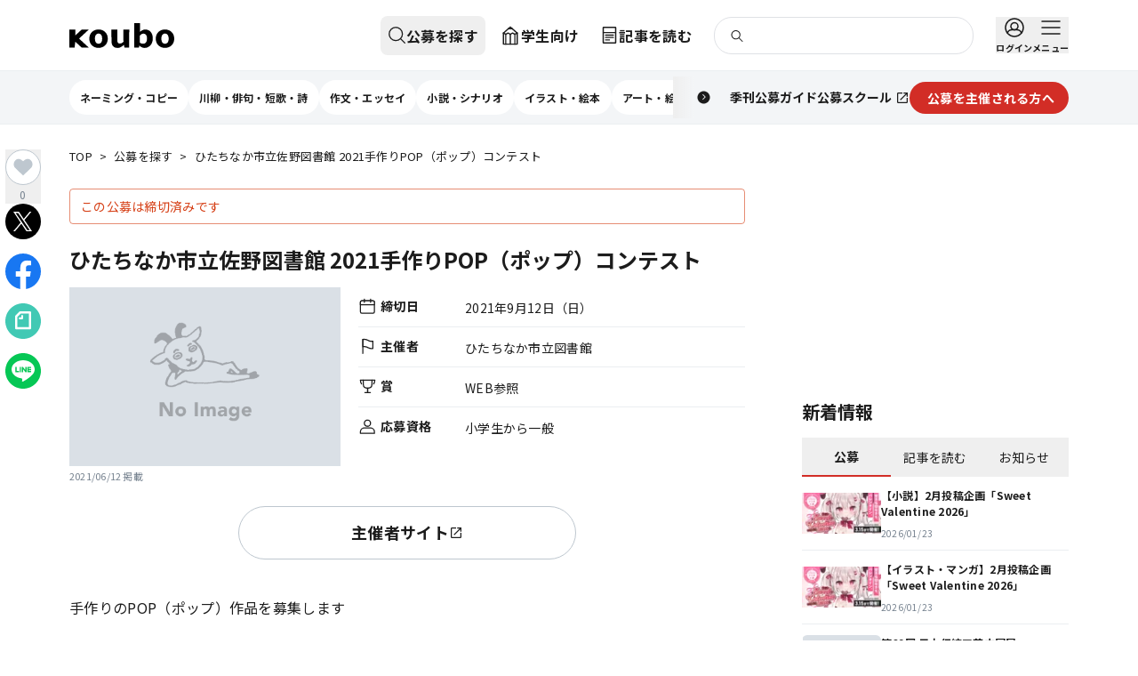

--- FILE ---
content_type: text/html; charset=utf-8
request_url: https://koubo.jp/contest/52867
body_size: 71035
content:
<!DOCTYPE html><html lang="ja"><head><meta charSet="utf-8"/><meta name="viewport" content="width=device-width, initial-scale=1"/><link rel="preload" as="image" imageSrcSet="/images/img-noimage.png 16w, /images/img-noimage.png 32w, /images/img-noimage.png 48w, /images/img-noimage.png 64w, /images/img-noimage.png 96w, /images/img-noimage.png 128w, /images/img-noimage.png 256w, /images/img-noimage.png 384w, /images/img-noimage.png 640w, /images/img-noimage.png 750w, /images/img-noimage.png 828w, /images/img-noimage.png 1080w, /images/img-noimage.png 1200w, /images/img-noimage.png 1920w, /images/img-noimage.png 2048w, /images/img-noimage.png 3840w" imageSizes="(max-width: 768px) 375px, (max-width: 1124px) 700px, 1124px"/><link rel="preload" as="image" imageSrcSet="/images/img-noimage.png 16w, /images/img-noimage.png 32w, /images/img-noimage.png 48w, /images/img-noimage.png 64w, /images/img-noimage.png 96w, /images/img-noimage.png 128w, /images/img-noimage.png 256w, /images/img-noimage.png 384w, /images/img-noimage.png 640w, /images/img-noimage.png 750w, /images/img-noimage.png 828w, /images/img-noimage.png 1080w, /images/img-noimage.png 1200w, /images/img-noimage.png 1920w, /images/img-noimage.png 2048w, /images/img-noimage.png 3840w" imageSizes="(max-width: 768px) 375px, (max-width: 1124px) 350px, 380px"/><link rel="preload" as="image" imageSrcSet="https://dfu5tnchbcr8f.cloudfront.net/strapi/Bbnr_81c5861934.png?format=webp&amp;width=16 16w, https://dfu5tnchbcr8f.cloudfront.net/strapi/Bbnr_81c5861934.png?format=webp&amp;width=32 32w, https://dfu5tnchbcr8f.cloudfront.net/strapi/Bbnr_81c5861934.png?format=webp&amp;width=48 48w, https://dfu5tnchbcr8f.cloudfront.net/strapi/Bbnr_81c5861934.png?format=webp&amp;width=64 64w, https://dfu5tnchbcr8f.cloudfront.net/strapi/Bbnr_81c5861934.png?format=webp&amp;width=96 96w, https://dfu5tnchbcr8f.cloudfront.net/strapi/Bbnr_81c5861934.png?format=webp&amp;width=128 128w, https://dfu5tnchbcr8f.cloudfront.net/strapi/Bbnr_81c5861934.png?format=webp&amp;width=256 256w, https://dfu5tnchbcr8f.cloudfront.net/strapi/Bbnr_81c5861934.png?format=webp&amp;width=384 384w, https://dfu5tnchbcr8f.cloudfront.net/strapi/Bbnr_81c5861934.png?format=webp&amp;width=640 640w, https://dfu5tnchbcr8f.cloudfront.net/strapi/Bbnr_81c5861934.png?format=webp&amp;width=750 750w, https://dfu5tnchbcr8f.cloudfront.net/strapi/Bbnr_81c5861934.png?format=webp&amp;width=828 828w, https://dfu5tnchbcr8f.cloudfront.net/strapi/Bbnr_81c5861934.png?format=webp&amp;width=1080 1080w, https://dfu5tnchbcr8f.cloudfront.net/strapi/Bbnr_81c5861934.png?format=webp&amp;width=1200 1200w, https://dfu5tnchbcr8f.cloudfront.net/strapi/Bbnr_81c5861934.png?format=webp&amp;width=1920 1920w, https://dfu5tnchbcr8f.cloudfront.net/strapi/Bbnr_81c5861934.png?format=webp&amp;width=2048 2048w, https://dfu5tnchbcr8f.cloudfront.net/strapi/Bbnr_81c5861934.png?format=webp&amp;width=3840 3840w" imageSizes="(max-width: 768px) 187.5px, (max-width: 1124px) 175px, 281px"/><link rel="preload" as="image" imageSrcSet="https://dfu5tnchbcr8f.cloudfront.net/strapi/jiyuritsu_top_6f621cc715.png?format=webp&amp;width=16 16w, https://dfu5tnchbcr8f.cloudfront.net/strapi/jiyuritsu_top_6f621cc715.png?format=webp&amp;width=32 32w, https://dfu5tnchbcr8f.cloudfront.net/strapi/jiyuritsu_top_6f621cc715.png?format=webp&amp;width=48 48w, https://dfu5tnchbcr8f.cloudfront.net/strapi/jiyuritsu_top_6f621cc715.png?format=webp&amp;width=64 64w, https://dfu5tnchbcr8f.cloudfront.net/strapi/jiyuritsu_top_6f621cc715.png?format=webp&amp;width=96 96w, https://dfu5tnchbcr8f.cloudfront.net/strapi/jiyuritsu_top_6f621cc715.png?format=webp&amp;width=128 128w, https://dfu5tnchbcr8f.cloudfront.net/strapi/jiyuritsu_top_6f621cc715.png?format=webp&amp;width=256 256w, https://dfu5tnchbcr8f.cloudfront.net/strapi/jiyuritsu_top_6f621cc715.png?format=webp&amp;width=384 384w, https://dfu5tnchbcr8f.cloudfront.net/strapi/jiyuritsu_top_6f621cc715.png?format=webp&amp;width=640 640w, https://dfu5tnchbcr8f.cloudfront.net/strapi/jiyuritsu_top_6f621cc715.png?format=webp&amp;width=750 750w, https://dfu5tnchbcr8f.cloudfront.net/strapi/jiyuritsu_top_6f621cc715.png?format=webp&amp;width=828 828w, https://dfu5tnchbcr8f.cloudfront.net/strapi/jiyuritsu_top_6f621cc715.png?format=webp&amp;width=1080 1080w, https://dfu5tnchbcr8f.cloudfront.net/strapi/jiyuritsu_top_6f621cc715.png?format=webp&amp;width=1200 1200w, https://dfu5tnchbcr8f.cloudfront.net/strapi/jiyuritsu_top_6f621cc715.png?format=webp&amp;width=1920 1920w, https://dfu5tnchbcr8f.cloudfront.net/strapi/jiyuritsu_top_6f621cc715.png?format=webp&amp;width=2048 2048w, https://dfu5tnchbcr8f.cloudfront.net/strapi/jiyuritsu_top_6f621cc715.png?format=webp&amp;width=3840 3840w" imageSizes="(max-width: 768px) 187.5px, (max-width: 1124px) 175px, 281px"/><link rel="preload" as="image" imageSrcSet="https://dfu5tnchbcr8f.cloudfront.net/strapi/PLOT_happyo_bnr_jpg_95e7cff007.jpg?format=webp&amp;width=16 16w, https://dfu5tnchbcr8f.cloudfront.net/strapi/PLOT_happyo_bnr_jpg_95e7cff007.jpg?format=webp&amp;width=32 32w, https://dfu5tnchbcr8f.cloudfront.net/strapi/PLOT_happyo_bnr_jpg_95e7cff007.jpg?format=webp&amp;width=48 48w, https://dfu5tnchbcr8f.cloudfront.net/strapi/PLOT_happyo_bnr_jpg_95e7cff007.jpg?format=webp&amp;width=64 64w, https://dfu5tnchbcr8f.cloudfront.net/strapi/PLOT_happyo_bnr_jpg_95e7cff007.jpg?format=webp&amp;width=96 96w, https://dfu5tnchbcr8f.cloudfront.net/strapi/PLOT_happyo_bnr_jpg_95e7cff007.jpg?format=webp&amp;width=128 128w, https://dfu5tnchbcr8f.cloudfront.net/strapi/PLOT_happyo_bnr_jpg_95e7cff007.jpg?format=webp&amp;width=256 256w, https://dfu5tnchbcr8f.cloudfront.net/strapi/PLOT_happyo_bnr_jpg_95e7cff007.jpg?format=webp&amp;width=384 384w, https://dfu5tnchbcr8f.cloudfront.net/strapi/PLOT_happyo_bnr_jpg_95e7cff007.jpg?format=webp&amp;width=640 640w, https://dfu5tnchbcr8f.cloudfront.net/strapi/PLOT_happyo_bnr_jpg_95e7cff007.jpg?format=webp&amp;width=750 750w, https://dfu5tnchbcr8f.cloudfront.net/strapi/PLOT_happyo_bnr_jpg_95e7cff007.jpg?format=webp&amp;width=828 828w, https://dfu5tnchbcr8f.cloudfront.net/strapi/PLOT_happyo_bnr_jpg_95e7cff007.jpg?format=webp&amp;width=1080 1080w, https://dfu5tnchbcr8f.cloudfront.net/strapi/PLOT_happyo_bnr_jpg_95e7cff007.jpg?format=webp&amp;width=1200 1200w, https://dfu5tnchbcr8f.cloudfront.net/strapi/PLOT_happyo_bnr_jpg_95e7cff007.jpg?format=webp&amp;width=1920 1920w, https://dfu5tnchbcr8f.cloudfront.net/strapi/PLOT_happyo_bnr_jpg_95e7cff007.jpg?format=webp&amp;width=2048 2048w, https://dfu5tnchbcr8f.cloudfront.net/strapi/PLOT_happyo_bnr_jpg_95e7cff007.jpg?format=webp&amp;width=3840 3840w" imageSizes="(max-width: 768px) 187.5px, (max-width: 1124px) 175px, 281px"/><link rel="preload" as="image" imageSrcSet="https://dfu5tnchbcr8f.cloudfront.net/strapi/web1028_cb6804cc91.png?format=webp&amp;width=16 16w, https://dfu5tnchbcr8f.cloudfront.net/strapi/web1028_cb6804cc91.png?format=webp&amp;width=32 32w, https://dfu5tnchbcr8f.cloudfront.net/strapi/web1028_cb6804cc91.png?format=webp&amp;width=48 48w, https://dfu5tnchbcr8f.cloudfront.net/strapi/web1028_cb6804cc91.png?format=webp&amp;width=64 64w, https://dfu5tnchbcr8f.cloudfront.net/strapi/web1028_cb6804cc91.png?format=webp&amp;width=96 96w, https://dfu5tnchbcr8f.cloudfront.net/strapi/web1028_cb6804cc91.png?format=webp&amp;width=128 128w, https://dfu5tnchbcr8f.cloudfront.net/strapi/web1028_cb6804cc91.png?format=webp&amp;width=256 256w, https://dfu5tnchbcr8f.cloudfront.net/strapi/web1028_cb6804cc91.png?format=webp&amp;width=384 384w, https://dfu5tnchbcr8f.cloudfront.net/strapi/web1028_cb6804cc91.png?format=webp&amp;width=640 640w, https://dfu5tnchbcr8f.cloudfront.net/strapi/web1028_cb6804cc91.png?format=webp&amp;width=750 750w, https://dfu5tnchbcr8f.cloudfront.net/strapi/web1028_cb6804cc91.png?format=webp&amp;width=828 828w, https://dfu5tnchbcr8f.cloudfront.net/strapi/web1028_cb6804cc91.png?format=webp&amp;width=1080 1080w, https://dfu5tnchbcr8f.cloudfront.net/strapi/web1028_cb6804cc91.png?format=webp&amp;width=1200 1200w, https://dfu5tnchbcr8f.cloudfront.net/strapi/web1028_cb6804cc91.png?format=webp&amp;width=1920 1920w, https://dfu5tnchbcr8f.cloudfront.net/strapi/web1028_cb6804cc91.png?format=webp&amp;width=2048 2048w, https://dfu5tnchbcr8f.cloudfront.net/strapi/web1028_cb6804cc91.png?format=webp&amp;width=3840 3840w" imageSizes="(max-width: 768px) 187.5px, (max-width: 1124px) 175px, 281px"/><link rel="preload" as="image" imageSrcSet="https://dfu5tnchbcr8f.cloudfront.net/strapi/2209_404a2d962a.png?format=webp&amp;width=16 16w, https://dfu5tnchbcr8f.cloudfront.net/strapi/2209_404a2d962a.png?format=webp&amp;width=32 32w, https://dfu5tnchbcr8f.cloudfront.net/strapi/2209_404a2d962a.png?format=webp&amp;width=48 48w, https://dfu5tnchbcr8f.cloudfront.net/strapi/2209_404a2d962a.png?format=webp&amp;width=64 64w, https://dfu5tnchbcr8f.cloudfront.net/strapi/2209_404a2d962a.png?format=webp&amp;width=96 96w, https://dfu5tnchbcr8f.cloudfront.net/strapi/2209_404a2d962a.png?format=webp&amp;width=128 128w, https://dfu5tnchbcr8f.cloudfront.net/strapi/2209_404a2d962a.png?format=webp&amp;width=256 256w, https://dfu5tnchbcr8f.cloudfront.net/strapi/2209_404a2d962a.png?format=webp&amp;width=384 384w, https://dfu5tnchbcr8f.cloudfront.net/strapi/2209_404a2d962a.png?format=webp&amp;width=640 640w, https://dfu5tnchbcr8f.cloudfront.net/strapi/2209_404a2d962a.png?format=webp&amp;width=750 750w, https://dfu5tnchbcr8f.cloudfront.net/strapi/2209_404a2d962a.png?format=webp&amp;width=828 828w, https://dfu5tnchbcr8f.cloudfront.net/strapi/2209_404a2d962a.png?format=webp&amp;width=1080 1080w, https://dfu5tnchbcr8f.cloudfront.net/strapi/2209_404a2d962a.png?format=webp&amp;width=1200 1200w, https://dfu5tnchbcr8f.cloudfront.net/strapi/2209_404a2d962a.png?format=webp&amp;width=1920 1920w, https://dfu5tnchbcr8f.cloudfront.net/strapi/2209_404a2d962a.png?format=webp&amp;width=2048 2048w, https://dfu5tnchbcr8f.cloudfront.net/strapi/2209_404a2d962a.png?format=webp&amp;width=3840 3840w" imageSizes="(max-width: 768px) 187.5px, (max-width: 1124px) 175px, 281px"/><link rel="preload" as="image" imageSrcSet="https://dfu5tnchbcr8f.cloudfront.net/strapi/2111_douzo_Bbnr_cccb4a1c13.png?format=webp&amp;width=16 16w, https://dfu5tnchbcr8f.cloudfront.net/strapi/2111_douzo_Bbnr_cccb4a1c13.png?format=webp&amp;width=32 32w, https://dfu5tnchbcr8f.cloudfront.net/strapi/2111_douzo_Bbnr_cccb4a1c13.png?format=webp&amp;width=48 48w, https://dfu5tnchbcr8f.cloudfront.net/strapi/2111_douzo_Bbnr_cccb4a1c13.png?format=webp&amp;width=64 64w, https://dfu5tnchbcr8f.cloudfront.net/strapi/2111_douzo_Bbnr_cccb4a1c13.png?format=webp&amp;width=96 96w, https://dfu5tnchbcr8f.cloudfront.net/strapi/2111_douzo_Bbnr_cccb4a1c13.png?format=webp&amp;width=128 128w, https://dfu5tnchbcr8f.cloudfront.net/strapi/2111_douzo_Bbnr_cccb4a1c13.png?format=webp&amp;width=256 256w, https://dfu5tnchbcr8f.cloudfront.net/strapi/2111_douzo_Bbnr_cccb4a1c13.png?format=webp&amp;width=384 384w, https://dfu5tnchbcr8f.cloudfront.net/strapi/2111_douzo_Bbnr_cccb4a1c13.png?format=webp&amp;width=640 640w, https://dfu5tnchbcr8f.cloudfront.net/strapi/2111_douzo_Bbnr_cccb4a1c13.png?format=webp&amp;width=750 750w, https://dfu5tnchbcr8f.cloudfront.net/strapi/2111_douzo_Bbnr_cccb4a1c13.png?format=webp&amp;width=828 828w, https://dfu5tnchbcr8f.cloudfront.net/strapi/2111_douzo_Bbnr_cccb4a1c13.png?format=webp&amp;width=1080 1080w, https://dfu5tnchbcr8f.cloudfront.net/strapi/2111_douzo_Bbnr_cccb4a1c13.png?format=webp&amp;width=1200 1200w, https://dfu5tnchbcr8f.cloudfront.net/strapi/2111_douzo_Bbnr_cccb4a1c13.png?format=webp&amp;width=1920 1920w, https://dfu5tnchbcr8f.cloudfront.net/strapi/2111_douzo_Bbnr_cccb4a1c13.png?format=webp&amp;width=2048 2048w, https://dfu5tnchbcr8f.cloudfront.net/strapi/2111_douzo_Bbnr_cccb4a1c13.png?format=webp&amp;width=3840 3840w" imageSizes="(max-width: 768px) 187.5px, (max-width: 1124px) 175px, 281px"/><link rel="preload" as="image" imageSrcSet="https://dfu5tnchbcr8f.cloudfront.net/strapi/douzo_W_bnr16_c6d020b3ad.png?format=webp&amp;width=16 16w, https://dfu5tnchbcr8f.cloudfront.net/strapi/douzo_W_bnr16_c6d020b3ad.png?format=webp&amp;width=32 32w, https://dfu5tnchbcr8f.cloudfront.net/strapi/douzo_W_bnr16_c6d020b3ad.png?format=webp&amp;width=48 48w, https://dfu5tnchbcr8f.cloudfront.net/strapi/douzo_W_bnr16_c6d020b3ad.png?format=webp&amp;width=64 64w, https://dfu5tnchbcr8f.cloudfront.net/strapi/douzo_W_bnr16_c6d020b3ad.png?format=webp&amp;width=96 96w, https://dfu5tnchbcr8f.cloudfront.net/strapi/douzo_W_bnr16_c6d020b3ad.png?format=webp&amp;width=128 128w, https://dfu5tnchbcr8f.cloudfront.net/strapi/douzo_W_bnr16_c6d020b3ad.png?format=webp&amp;width=256 256w, https://dfu5tnchbcr8f.cloudfront.net/strapi/douzo_W_bnr16_c6d020b3ad.png?format=webp&amp;width=384 384w, https://dfu5tnchbcr8f.cloudfront.net/strapi/douzo_W_bnr16_c6d020b3ad.png?format=webp&amp;width=640 640w, https://dfu5tnchbcr8f.cloudfront.net/strapi/douzo_W_bnr16_c6d020b3ad.png?format=webp&amp;width=750 750w, https://dfu5tnchbcr8f.cloudfront.net/strapi/douzo_W_bnr16_c6d020b3ad.png?format=webp&amp;width=828 828w, https://dfu5tnchbcr8f.cloudfront.net/strapi/douzo_W_bnr16_c6d020b3ad.png?format=webp&amp;width=1080 1080w, https://dfu5tnchbcr8f.cloudfront.net/strapi/douzo_W_bnr16_c6d020b3ad.png?format=webp&amp;width=1200 1200w, https://dfu5tnchbcr8f.cloudfront.net/strapi/douzo_W_bnr16_c6d020b3ad.png?format=webp&amp;width=1920 1920w, https://dfu5tnchbcr8f.cloudfront.net/strapi/douzo_W_bnr16_c6d020b3ad.png?format=webp&amp;width=2048 2048w, https://dfu5tnchbcr8f.cloudfront.net/strapi/douzo_W_bnr16_c6d020b3ad.png?format=webp&amp;width=3840 3840w" imageSizes="(max-width: 768px) 187.5px, (max-width: 1124px) 175px, 281px"/><link rel="preload" as="image" imageSrcSet="https://dfu5tnchbcr8f.cloudfront.net/strapi/plot_top_655b425262.png?format=webp&amp;width=16 16w, https://dfu5tnchbcr8f.cloudfront.net/strapi/plot_top_655b425262.png?format=webp&amp;width=32 32w, https://dfu5tnchbcr8f.cloudfront.net/strapi/plot_top_655b425262.png?format=webp&amp;width=48 48w, https://dfu5tnchbcr8f.cloudfront.net/strapi/plot_top_655b425262.png?format=webp&amp;width=64 64w, https://dfu5tnchbcr8f.cloudfront.net/strapi/plot_top_655b425262.png?format=webp&amp;width=96 96w, https://dfu5tnchbcr8f.cloudfront.net/strapi/plot_top_655b425262.png?format=webp&amp;width=128 128w, https://dfu5tnchbcr8f.cloudfront.net/strapi/plot_top_655b425262.png?format=webp&amp;width=256 256w, https://dfu5tnchbcr8f.cloudfront.net/strapi/plot_top_655b425262.png?format=webp&amp;width=384 384w, https://dfu5tnchbcr8f.cloudfront.net/strapi/plot_top_655b425262.png?format=webp&amp;width=640 640w, https://dfu5tnchbcr8f.cloudfront.net/strapi/plot_top_655b425262.png?format=webp&amp;width=750 750w, https://dfu5tnchbcr8f.cloudfront.net/strapi/plot_top_655b425262.png?format=webp&amp;width=828 828w, https://dfu5tnchbcr8f.cloudfront.net/strapi/plot_top_655b425262.png?format=webp&amp;width=1080 1080w, https://dfu5tnchbcr8f.cloudfront.net/strapi/plot_top_655b425262.png?format=webp&amp;width=1200 1200w, https://dfu5tnchbcr8f.cloudfront.net/strapi/plot_top_655b425262.png?format=webp&amp;width=1920 1920w, https://dfu5tnchbcr8f.cloudfront.net/strapi/plot_top_655b425262.png?format=webp&amp;width=2048 2048w, https://dfu5tnchbcr8f.cloudfront.net/strapi/plot_top_655b425262.png?format=webp&amp;width=3840 3840w" imageSizes="(max-width: 768px) 187.5px, (max-width: 1124px) 175px, 281px"/><link rel="stylesheet" href="/_next/static/css/4854f7dda9bb90f0.css" data-precedence="next"/><link rel="stylesheet" href="/_next/static/css/dbeb7a95469f625f.css" data-precedence="next"/><link rel="stylesheet" href="/_next/static/css/3371aa8f35d55aef.css" data-precedence="next"/><link rel="preload" as="script" fetchPriority="low" href="/_next/static/chunks/webpack-0ab44c70c60fabfc.js"/><script src="/_next/static/chunks/4bd1b696-1665c745e5528c3d.js" async=""></script><script src="/_next/static/chunks/7119-3a758c3fd0434c35.js" async=""></script><script src="/_next/static/chunks/main-app-7345bbb0f78b7b6b.js" async=""></script><script src="/_next/static/chunks/8260-af98534dfc1e9f0f.js" async=""></script><script src="/_next/static/chunks/7372-d06b903ab091f87f.js" async=""></script><script src="/_next/static/chunks/app/layout-0881d9aae24d9872.js" async=""></script><script src="/_next/static/chunks/app/global-error-d127ee3623485a61.js" async=""></script><script src="/_next/static/chunks/6874-ace7140d73878a16.js" async=""></script><script src="/_next/static/chunks/4008-7ba2477d5cff721c.js" async=""></script><script src="/_next/static/chunks/4180-47cd1766a9a3de1e.js" async=""></script><script src="/_next/static/chunks/4692-a14a1d4934e84f74.js" async=""></script><script src="/_next/static/chunks/9604-7eaa713b8a2b0936.js" async=""></script><script src="/_next/static/chunks/4683-39a36b4874b3fd53.js" async=""></script><script src="/_next/static/chunks/5334-cabc4075e1cf7c26.js" async=""></script><script src="/_next/static/chunks/app/(default-header)/(defailt-sidebar)/contest/%5Bid%5D/page-7595dbe0450eff3a.js" async=""></script><script src="/_next/static/chunks/5594-67e92907e18cf6c5.js" async=""></script><script src="/_next/static/chunks/221-0edeb8ed487fc31a.js" async=""></script><script src="/_next/static/chunks/5472-98e76e042d917435.js" async=""></script><script src="/_next/static/chunks/4774-654ddc9cfb60b5d8.js" async=""></script><script src="/_next/static/chunks/9223-edf0584c53737593.js" async=""></script><script src="/_next/static/chunks/5566-649cad981a321ebd.js" async=""></script><script src="/_next/static/chunks/1020-d02ca138e144647f.js" async=""></script><script src="/_next/static/chunks/7613-97e9ceaba41bef31.js" async=""></script><script src="/_next/static/chunks/1546-330bce0ec238ef73.js" async=""></script><script src="/_next/static/chunks/9586-49b875bfbead89c8.js" async=""></script><script src="/_next/static/chunks/app/(default-header)/layout-d3eb189a1da8fe08.js" async=""></script><script src="/_next/static/chunks/app/(default-header)/error-ae8c560d7a6b3d39.js" async=""></script><script src="/_next/static/chunks/5784-3b80a1b5df5f7e41.js" async=""></script><script src="/_next/static/chunks/app/(default-header)/(defailt-sidebar)/layout-fedec113a1511f12.js" async=""></script><link rel="preload" href="https://www.googletagmanager.com/gtm.js?id=GTM-55SBVRH" as="script"/><link rel="preload" href="https://pagead2.googlesyndication.com/pagead/js/adsbygoogle.js?client=ca-pub-9681073183373943" as="script" crossorigin=""/><link rel="preload" href="/_next/static/chunks/3424.4b8a06a1ed9add31.js" as="script" fetchPriority="low"/><link rel="preload" as="image" imageSrcSet="https://dfu5tnchbcr8f.cloudfront.net/strapi/fanclub_banner1705_0098e9f373.jpg?format=webp&amp;width=16 16w, https://dfu5tnchbcr8f.cloudfront.net/strapi/fanclub_banner1705_0098e9f373.jpg?format=webp&amp;width=32 32w, https://dfu5tnchbcr8f.cloudfront.net/strapi/fanclub_banner1705_0098e9f373.jpg?format=webp&amp;width=48 48w, https://dfu5tnchbcr8f.cloudfront.net/strapi/fanclub_banner1705_0098e9f373.jpg?format=webp&amp;width=64 64w, https://dfu5tnchbcr8f.cloudfront.net/strapi/fanclub_banner1705_0098e9f373.jpg?format=webp&amp;width=96 96w, https://dfu5tnchbcr8f.cloudfront.net/strapi/fanclub_banner1705_0098e9f373.jpg?format=webp&amp;width=128 128w, https://dfu5tnchbcr8f.cloudfront.net/strapi/fanclub_banner1705_0098e9f373.jpg?format=webp&amp;width=256 256w, https://dfu5tnchbcr8f.cloudfront.net/strapi/fanclub_banner1705_0098e9f373.jpg?format=webp&amp;width=384 384w, https://dfu5tnchbcr8f.cloudfront.net/strapi/fanclub_banner1705_0098e9f373.jpg?format=webp&amp;width=640 640w, https://dfu5tnchbcr8f.cloudfront.net/strapi/fanclub_banner1705_0098e9f373.jpg?format=webp&amp;width=750 750w, https://dfu5tnchbcr8f.cloudfront.net/strapi/fanclub_banner1705_0098e9f373.jpg?format=webp&amp;width=828 828w, https://dfu5tnchbcr8f.cloudfront.net/strapi/fanclub_banner1705_0098e9f373.jpg?format=webp&amp;width=1080 1080w, https://dfu5tnchbcr8f.cloudfront.net/strapi/fanclub_banner1705_0098e9f373.jpg?format=webp&amp;width=1200 1200w, https://dfu5tnchbcr8f.cloudfront.net/strapi/fanclub_banner1705_0098e9f373.jpg?format=webp&amp;width=1920 1920w, https://dfu5tnchbcr8f.cloudfront.net/strapi/fanclub_banner1705_0098e9f373.jpg?format=webp&amp;width=2048 2048w, https://dfu5tnchbcr8f.cloudfront.net/strapi/fanclub_banner1705_0098e9f373.jpg?format=webp&amp;width=3840 3840w" imageSizes="(max-width: 768px) 187.5px, (max-width: 1124px) 175px, 281px"/><meta name="next-size-adjust" content=""/><title>ひたちなか市立佐野図書館 2021手作りPOP（ポップ）コンテスト | 公募/コンテスト/コンペ情報なら「Koubo」</title><meta name="description" content="公募、コンテスト、コンペ、募集情報を掲載。文芸、文学賞、アート、シンボルマーク、キャラクターデザイン、ロゴ、デザイン、イラスト、コピー、愛称、フォトコン、を年間2万件以上紹介する公募ガイド社運営のWebサイトです。"/><meta property="og:title" content="ひたちなか市立佐野図書館 2021手作りPOP（ポップ）コンテスト | 公募/コンテスト/コンペ情報なら「Koubo」"/><meta property="og:description" content="公募、コンテスト、コンペ、募集情報を掲載。文芸、文学賞、アート、シンボルマーク、キャラクターデザイン、ロゴ、デザイン、イラスト、コピー、愛称、フォトコン、を年間2万件以上紹介する公募ガイド社運営のWebサイトです。"/><meta property="og:image" content="https://koubo.jp/images/ogp_koubo.png"/><meta property="og:image:width" content="148"/><meta property="og:image:height" content="148"/><meta property="og:type" content="article"/><meta property="article:published_time" content="2021/06/12 00:00:00"/><meta name="twitter:card" content="summary"/><meta name="twitter:site" content="@kouboguide"/><meta name="twitter:title" content="ひたちなか市立佐野図書館 2021手作りPOP（ポップ）コンテスト | 公募/コンテスト/コンペ情報なら「Koubo」"/><meta name="twitter:description" content="公募、コンテスト、コンペ、募集情報を掲載。文芸、文学賞、アート、シンボルマーク、キャラクターデザイン、ロゴ、デザイン、イラスト、コピー、愛称、フォトコン、を年間2万件以上紹介する公募ガイド社運営のWebサイトです。"/><meta name="twitter:image" content="https://koubo.jp/images/ogp_koubo.png"/><meta name="twitter:image:width" content="148"/><meta name="twitter:image:height" content="148"/><link rel="icon" href="/favicon.ico" type="image/x-icon" sizes="48x48"/><meta name="sentry-trace" content="70e8675c531f3dc509a156549196b596-87542de19c01f38d"/><meta name="baggage" content="sentry-environment=production,sentry-release=48cf116161b2e654861800b01bde9f131f45ee9e,sentry-public_key=2044d3a7e9f348c5a00ac6304be1f087,sentry-trace_id=70e8675c531f3dc509a156549196b596"/><script src="/_next/static/chunks/polyfills-42372ed130431b0a.js" noModule=""></script></head><body class="__className_5f2707 tw-overflow-y-scroll tw-min-h-screen tw-flex tw-flex-col"><div hidden=""><!--$--><!--/$--></div><aside><div style="position:fixed;z-index:9999;top:16px;left:16px;right:16px;bottom:16px;pointer-events:none" class="!tw-z-toast"></div></aside><header class="tw-w-full tw-h-[108px] md:tw-h-[140px] tw-z-docked"><div class="tw-h-[48px] md:tw-h-[80px] tw-bg-white tw-border-b tw-border-gray-200 tw-flex tw-items-center"><h1 class="tw-sr-only">公募/コンテスト/コンペ情報なら「Koubo」</h1><div class="tw-w-full tw-mx-auto tw-px-0 tw-grow tw-max-w-pcContent tw-h-full md:tw-px-6 lg:tw-px-0"><div class="tw-relative tw-h-full tw-flex tw-items-center tw-justify-between md:tw-hidden"><button aria-label="公募を探す" class="tw-z-docked tw-h-full tw-w-12 tw-flex tw-flex-col tw-items-center tw-justify-center tw-space-y-1 hover:tw-opacity-70 tw-duration-200 tw-transition" type="button"><svg fill="none" height="1.5em" viewBox="0 0 24 24" width="1.5em" xmlns="http://www.w3.org/2000/svg"><path d="M10.5 19C15.1944 19 19 15.1944 19 10.5C19 5.80558 15.1944 2 10.5 2C5.80558 2 2 5.80558 2 10.5C2 15.1944 5.80558 19 10.5 19Z" stroke="currentColor" stroke-linecap="round" stroke-linejoin="round" stroke-width="1.5"></path><path d="M22 21.9998L16.51 16.5098" stroke="currentColor" stroke-linecap="round" stroke-linejoin="round" stroke-width="1.5"></path></svg></button><!--$--><!--/$--><div class="tw-absolute tw-w-full tw-h-full tw-flex tw-justify-center"><a class="tw-cursor-pointer tw-flex tw-items-center" href="/"><svg viewBox="0 0 832.39 196.16" xmlns="http://www.w3.org/2000/svg" class="lg:tw-hidden !tw-w-[78px] !tw-h-[18px]"><path d="M429.56,145.94c-6.58,10.18-17.51,15.13-29.19,15.13-13.44,0-19.51-6.26-19.51-26.27l.5-83.49h-47.43l.4,88.77c0,34.74,14.56,56.08,48.71,56.08,21.41,0,36.71-12.89,50.31-24.9l3.5,21.53h37.96l.59-141.48h-47.53l1.69,94.62Z" fill="#171717;"></path><g><path d="M758.93,49.58c-38.4,0-73.39,26.58-73.39,73.17s35,73.13,73.39,73.13,73.47-26.64,73.47-73.13-35.08-73.17-73.47-73.17Zm-.35,113.25c-19.16,0-28.7-15.54-28.7-40.05s9.81-40.43,28.97-40.43,29.22,15.91,29.22,40.43-10.33,40.05-29.49,40.05Z" fill="#171717;"></path><path d="M601.1,49.58c-17.94,0-32.34,12.58-40.76,19.32l1.34-68.89h-47.48l.62,192.79h37.74l2.54-15.88c11.77,12.54,27.6,19.24,41.53,19.24,33.75,0,65.57-27.36,65.57-75.29,0-42.62-23.36-71.29-61.1-71.29Zm-15.23,112.88c-7.8,0-18.79-2.27-27.07-8.79l1.1-56.16c9.07-9.97,18.39-14.9,27.89-14.9,18.43,0,28.71,14,28.71,38.95,0,28.77-14.52,40.89-30.63,40.89Z" fill="#171717;"></path><path d="M231.64,49.58c-38.4,0-73.39,26.58-73.39,73.17s35,73.13,73.39,73.13,73.47-26.64,73.47-73.13-35.08-73.17-73.47-73.17Zm-.35,113.25c-19.16,0-28.37-15.54-28.37-40.05s9.47-40.43,28.63-40.43,28.81,15.91,28.81,40.43-9.92,40.05-29.07,40.05Z" fill="#171717;"></path><polygon fill="#171717;" points="97.16 50.94 47.19 97.16 47.19 51.15 0 51.15 .87 192.89 41.62 192.89 47.19 146.64 47.19 146.69 47.19 146.63 97.16 192.84 153.82 192.84 77.02 121.89 153.82 50.94 97.16 50.94"></polygon></g></svg></a></div><div class="tw-h-full tw-z-docked"><button aria-label="メニュー" class="tw-flex md:tw-hidden tw-flex-col tw-items-center tw-justify-center tw-space-y-1 tw-w-12 tw-h-full hover:tw-opacity-70 tw-duration-200 tw-transition" type="button"><div class="tw-relative"><svg width="1.5em" height="1.5em" viewBox="0 0 24 24" fill="none" xmlns="http://www.w3.org/2000/svg"><g><path d="M2 5H22" stroke="#1C1C1C" stroke-width="1.5" stroke-linecap="round" stroke-linejoin="round"></path><path d="M2 12H22" stroke="#1C1C1C" stroke-width="1.5" stroke-linecap="round" stroke-linejoin="round"></path><path d="M2 19H22" stroke="#1C1C1C" stroke-width="1.5" stroke-linecap="round" stroke-linejoin="round"></path></g></svg></div></button><button class="tw-hidden md:tw-flex tw-flex-col tw-items-center tw-space-y-1 hover:tw-opacity-70 tw-duration-200 tw-transition" type="button"><div class="tw-relative"><svg width="24px" height="24px" viewBox="0 0 24 24" fill="none" xmlns="http://www.w3.org/2000/svg"><g><path d="M2 5H22" stroke="#1C1C1C" stroke-width="1.5" stroke-linecap="round" stroke-linejoin="round"></path><path d="M2 12H22" stroke="#1C1C1C" stroke-width="1.5" stroke-linecap="round" stroke-linejoin="round"></path><path d="M2 19H22" stroke="#1C1C1C" stroke-width="1.5" stroke-linecap="round" stroke-linejoin="round"></path></g></svg></div><span class="tw-text-ui10 tw-font-bold tw-text-left">メニュー</span></button></div></div><div class="tw-hidden tw-h-full md:tw-flex md:tw-justify-between lg:tw-max-w-none"><div class="tw-flex tw-items-center tw-mr-6"><a class="tw-cursor-pointer" href="/"><span class="tw-inline"><svg viewBox="0 0 832.39 196.16" xmlns="http://www.w3.org/2000/svg" width="118" height="28"><path d="M429.56,145.94c-6.58,10.18-17.51,15.13-29.19,15.13-13.44,0-19.51-6.26-19.51-26.27l.5-83.49h-47.43l.4,88.77c0,34.74,14.56,56.08,48.71,56.08,21.41,0,36.71-12.89,50.31-24.9l3.5,21.53h37.96l.59-141.48h-47.53l1.69,94.62Z" fill="#171717;"></path><g><path d="M758.93,49.58c-38.4,0-73.39,26.58-73.39,73.17s35,73.13,73.39,73.13,73.47-26.64,73.47-73.13-35.08-73.17-73.47-73.17Zm-.35,113.25c-19.16,0-28.7-15.54-28.7-40.05s9.81-40.43,28.97-40.43,29.22,15.91,29.22,40.43-10.33,40.05-29.49,40.05Z" fill="#171717;"></path><path d="M601.1,49.58c-17.94,0-32.34,12.58-40.76,19.32l1.34-68.89h-47.48l.62,192.79h37.74l2.54-15.88c11.77,12.54,27.6,19.24,41.53,19.24,33.75,0,65.57-27.36,65.57-75.29,0-42.62-23.36-71.29-61.1-71.29Zm-15.23,112.88c-7.8,0-18.79-2.27-27.07-8.79l1.1-56.16c9.07-9.97,18.39-14.9,27.89-14.9,18.43,0,28.71,14,28.71,38.95,0,28.77-14.52,40.89-30.63,40.89Z" fill="#171717;"></path><path d="M231.64,49.58c-38.4,0-73.39,26.58-73.39,73.17s35,73.13,73.39,73.13,73.47-26.64,73.47-73.13-35.08-73.17-73.47-73.17Zm-.35,113.25c-19.16,0-28.37-15.54-28.37-40.05s9.47-40.43,28.63-40.43,28.81,15.91,28.81,40.43-9.92,40.05-29.07,40.05Z" fill="#171717;"></path><polygon fill="#171717;" points="97.16 50.94 47.19 97.16 47.19 51.15 0 51.15 .87 192.89 41.62 192.89 47.19 146.64 47.19 146.69 47.19 146.63 97.16 192.84 153.82 192.84 77.02 121.89 153.82 50.94 97.16 50.94"></polygon></g></svg></span></a></div><div class="tw-hidden md:tw-flex md:tw-items-center md:tw-space-x-4"><div class="md:tw-flex md:tw-space-x-2"><div><button class="tw-h-11 tw-px-2 tw-flex tw-items-center tw-gap-x-2 tw-rounded-[8px] hover:tw-opacity-50 tw-transition tw-duration-200"><div class="tw-shrink-0"><svg fill="none" height="1.5em" viewBox="0 0 24 24" width="1.5em" xmlns="http://www.w3.org/2000/svg"><path d="M10.5 19C15.1944 19 19 15.1944 19 10.5C19 5.80558 15.1944 2 10.5 2C5.80558 2 2 5.80558 2 10.5C2 15.1944 5.80558 19 10.5 19Z" stroke="currentColor" stroke-linecap="round" stroke-linejoin="round" stroke-width="1.5"></path><path d="M22 21.9998L16.51 16.5098" stroke="currentColor" stroke-linecap="round" stroke-linejoin="round" stroke-width="1.5"></path></svg></div><span class="tw-text-ui16 tw-font-bold tw-text-left">公募を探す</span></button></div><a class="tw-cursor-pointer hover:tw-opacity-50 tw-transition-opacity tw-duration-200 tw-h-11 tw-px-2 tw-flex tw-items-center tw-gap-x-2 tw-rounded-[8px] hover:tw-bg-white/30 tw-transition tw-duration-200" href="/student/all"><div class="tw-shrink-0"><svg width="24" height="24" viewBox="0 0 24 25" fill="none" xmlns="http://www.w3.org/2000/svg"><path d="M4 9.5V22.5H20V9.5" stroke="#1C1C1C" stroke-width="1.5" stroke-linecap="round" stroke-linejoin="round"></path><path d="M20 9.5L12 2.5L4 9.5" stroke="#1C1C1C" stroke-width="1.5" stroke-linecap="round" stroke-linejoin="round"></path><path d="M4 9.5L6.67 11L9.33 9.5L12 11L14.67 9.5L17.33 11L20 9.5" stroke="#1C1C1C" stroke-width="1.5" stroke-linecap="round" stroke-linejoin="round"></path><path d="M12 11V22.5" stroke="#1C1C1C" stroke-width="1.5" stroke-linecap="round" stroke-linejoin="round"></path><path d="M17.3281 11V22.5" stroke="#1C1C1C" stroke-width="1.5" stroke-linecap="round" stroke-linejoin="round"></path><path d="M6.67188 11V22.5" stroke="#1C1C1C" stroke-width="1.5" stroke-linecap="round" stroke-linejoin="round"></path><path d="M9.78125 4.44043H14.2213" stroke="#1C1C1C" stroke-width="1.5" stroke-linecap="round" stroke-linejoin="round"></path></svg></div><span class="tw-text-ui16 tw-font-bold">学生向け</span></a><a class="tw-cursor-pointer hover:tw-opacity-50 tw-transition-opacity tw-duration-200  tw-h-11 tw-px-2 tw-flex tw-items-center tw-gap-x-2 tw-rounded-[8px] hover:tw-bg-white/30 tw-transition tw-duration-200" href="/article"><div class="tw-shrink-0"><svg width="1.5em" height="1.5em" viewBox="0 0 24 24" fill="none" xmlns="http://www.w3.org/2000/svg"><path d="M20 2H4V22H20V2Z" stroke="#1C1C1C" stroke-width="1.5" stroke-linecap="round" stroke-linejoin="round"></path><path d="M4 8.61035H20" stroke="#1C1C1C" stroke-width="1.5" stroke-linecap="round" stroke-linejoin="round"></path><path d="M7 12H17" stroke="#1C1C1C" stroke-width="1.5" stroke-linecap="round" stroke-linejoin="round"></path><path d="M7 15.0703H17" stroke="#1C1C1C" stroke-width="1.5" stroke-linecap="round" stroke-linejoin="round"></path><path d="M7 18.1396H12" stroke="#1C1C1C" stroke-width="1.5" stroke-linecap="round" stroke-linejoin="round"></path></svg></div><span class="tw-text-ui16 tw-font-bold">記事を読む</span></a></div><div class="tw-w-[400px] tw-flex tw-items-center"><div class="tw-grow tw-pt-1 tw-mr-6"><div class="gcse-search"></div></div><div class="tw-flex tw-items-center tw-gap-x-4"><button class="tw-flex tw-flex-col tw-items-center tw-space-y-1 hover:tw-opacity-70 tw-duration-200 tw-transition" type="button"><svg width="24" height="24" viewBox="0 0 24 24" fill="none" xmlns="http://www.w3.org/2000/svg"><path d="M12 14.5498C14.2091 14.5498 16 12.7589 16 10.5498C16 8.34067 14.2091 6.5498 12 6.5498C9.79086 6.5498 8 8.34067 8 10.5498C8 12.7589 9.79086 14.5498 12 14.5498Z" stroke="currentColor" stroke-width="1.5" stroke-linecap="round" stroke-linejoin="round"></path><path d="M19.8197 18.2298C19.2397 16.1098 17.2997 14.5498 14.9997 14.5498H8.99969C6.69969 14.5498 4.75969 16.1098 4.17969 18.2298" stroke="currentColor" stroke-width="1.5" stroke-linecap="round" stroke-linejoin="round"></path><path d="M12 22C17.5228 22 22 17.5228 22 12C22 6.47715 17.5228 2 12 2C6.47715 2 2 6.47715 2 12C2 17.5228 6.47715 22 12 22Z" stroke="currentColor" stroke-width="1.5" stroke-linecap="round" stroke-linejoin="round"></path></svg><span class="tw-text-ui10 tw-font-bold">ログイン</span></button><div class="tw-relative"><div class="tw-h-full tw-z-docked"><button aria-label="メニュー" class="tw-flex md:tw-hidden tw-flex-col tw-items-center tw-justify-center tw-space-y-1 tw-w-12 tw-h-full hover:tw-opacity-70 tw-duration-200 tw-transition" type="button"><div class="tw-relative"><svg width="1.5em" height="1.5em" viewBox="0 0 24 24" fill="none" xmlns="http://www.w3.org/2000/svg"><g><path d="M2 5H22" stroke="#1C1C1C" stroke-width="1.5" stroke-linecap="round" stroke-linejoin="round"></path><path d="M2 12H22" stroke="#1C1C1C" stroke-width="1.5" stroke-linecap="round" stroke-linejoin="round"></path><path d="M2 19H22" stroke="#1C1C1C" stroke-width="1.5" stroke-linecap="round" stroke-linejoin="round"></path></g></svg></div></button><button class="tw-hidden md:tw-flex tw-flex-col tw-items-center tw-space-y-1 hover:tw-opacity-70 tw-duration-200 tw-transition" type="button"><div class="tw-relative"><svg width="24px" height="24px" viewBox="0 0 24 24" fill="none" xmlns="http://www.w3.org/2000/svg"><g><path d="M2 5H22" stroke="#1C1C1C" stroke-width="1.5" stroke-linecap="round" stroke-linejoin="round"></path><path d="M2 12H22" stroke="#1C1C1C" stroke-width="1.5" stroke-linecap="round" stroke-linejoin="round"></path><path d="M2 19H22" stroke="#1C1C1C" stroke-width="1.5" stroke-linecap="round" stroke-linejoin="round"></path></g></svg></div><span class="tw-text-ui10 tw-font-bold tw-text-left">メニュー</span></button></div></div></div></div></div></div></div></div><div class="tw-h-[60px] tw-bg-gray-100 tw-overflow-x-hidden tw-border-b tw-border-gray-200 tw-flex tw-items-center"><div class="tw-w-full tw-mx-auto tw-px-0 tw-grow tw-max-w-pcContent"><div class="tw-flex tw-items-center tw-justify-between md:tw-px-0"><div class="tw-w-full md:tw-flex-1"><div class="tw-relative"><div class="tw-flex tw-w-full tw-overflow-x-scroll hidden-scrollbar md:tw-overflow-hidden tw-border-box tw-py-1 md:tw-hidden" style="gap:6px"><a style="margin-left:6px" class="tw-cursor-pointer tw-select-none tw-rounded-full tw-shrink-0 tw-ease-out tw-text-ui12 tw-leading-none tw-font-bold tw-px-3 tw-pt-3.5 tw-pb-[13px] tw-transition hover:tw-cursor-pointer tw-bg-white hover:tw-text-black/50" href="/category/slogan-copy/all"><div class="tw-w-full">ネーミング・コピー</div></a><a class="tw-cursor-pointer tw-select-none tw-rounded-full tw-shrink-0 tw-ease-out tw-text-ui12 tw-leading-none tw-font-bold tw-px-3 tw-pt-3.5 tw-pb-[13px] tw-transition hover:tw-cursor-pointer tw-bg-white hover:tw-text-black/50" href="/category/senryu/all"><div class="tw-w-full">川柳・俳句・短歌・詩</div></a><a class="tw-cursor-pointer tw-select-none tw-rounded-full tw-shrink-0 tw-ease-out tw-text-ui12 tw-leading-none tw-font-bold tw-px-3 tw-pt-3.5 tw-pb-[13px] tw-transition hover:tw-cursor-pointer tw-bg-white hover:tw-text-black/50" href="/category/writing/all"><div class="tw-w-full">作文・エッセイ</div></a><a class="tw-cursor-pointer tw-select-none tw-rounded-full tw-shrink-0 tw-ease-out tw-text-ui12 tw-leading-none tw-font-bold tw-px-3 tw-pt-3.5 tw-pb-[13px] tw-transition hover:tw-cursor-pointer tw-bg-white hover:tw-text-black/50" href="/category/novel/all"><div class="tw-w-full">小説・シナリオ</div></a><a class="tw-cursor-pointer tw-select-none tw-rounded-full tw-shrink-0 tw-ease-out tw-text-ui12 tw-leading-none tw-font-bold tw-px-3 tw-pt-3.5 tw-pb-[13px] tw-transition hover:tw-cursor-pointer tw-bg-white hover:tw-text-black/50" href="/category/illustration/all"><div class="tw-w-full">イラスト・絵本</div></a><a class="tw-cursor-pointer tw-select-none tw-rounded-full tw-shrink-0 tw-ease-out tw-text-ui12 tw-leading-none tw-font-bold tw-px-3 tw-pt-3.5 tw-pb-[13px] tw-transition hover:tw-cursor-pointer tw-bg-white hover:tw-text-black/50" href="/category/art/all"><div class="tw-w-full">アート・絵画・工芸</div></a><a class="tw-cursor-pointer tw-select-none tw-rounded-full tw-shrink-0 tw-ease-out tw-text-ui12 tw-leading-none tw-font-bold tw-px-3 tw-pt-3.5 tw-pb-[13px] tw-transition hover:tw-cursor-pointer tw-bg-white hover:tw-text-black/50" href="/category/design/all"><div class="tw-w-full">デザイン</div></a><a class="tw-cursor-pointer tw-select-none tw-rounded-full tw-shrink-0 tw-ease-out tw-text-ui12 tw-leading-none tw-font-bold tw-px-3 tw-pt-3.5 tw-pb-[13px] tw-transition hover:tw-cursor-pointer tw-bg-white hover:tw-text-black/50" href="/category/comic/all"><div class="tw-w-full">漫画・コミック</div></a><a class="tw-cursor-pointer tw-select-none tw-rounded-full tw-shrink-0 tw-ease-out tw-text-ui12 tw-leading-none tw-font-bold tw-px-3 tw-pt-3.5 tw-pb-[13px] tw-transition hover:tw-cursor-pointer tw-bg-white hover:tw-text-black/50" href="/category/picture/all"><div class="tw-w-full">写真・動画・映像</div></a><a class="tw-cursor-pointer tw-select-none tw-rounded-full tw-shrink-0 tw-ease-out tw-text-ui12 tw-leading-none tw-font-bold tw-px-3 tw-pt-3.5 tw-pb-[13px] tw-transition hover:tw-cursor-pointer tw-bg-white hover:tw-text-black/50" href="/category/planning/all"><div class="tw-w-full">企画・アイデア・大喜利</div></a><a class="tw-cursor-pointer tw-select-none tw-rounded-full tw-shrink-0 tw-ease-out tw-text-ui12 tw-leading-none tw-font-bold tw-px-3 tw-pt-3.5 tw-pb-[13px] tw-transition hover:tw-cursor-pointer tw-bg-white hover:tw-text-black/50" href="/category/music/all"><div class="tw-w-full">作詞・作曲</div></a><a class="tw-cursor-pointer tw-select-none tw-rounded-full tw-shrink-0 tw-ease-out tw-text-ui12 tw-leading-none tw-font-bold tw-px-3 tw-pt-3.5 tw-pb-[13px] tw-transition hover:tw-cursor-pointer tw-bg-white hover:tw-text-black/50" href="/category/nonsection/all"><div class="tw-w-full">ノンセクション</div></a><a style="margin-right:6px" class="tw-cursor-pointer tw-select-none tw-rounded-full tw-shrink-0 tw-ease-out tw-text-ui12 tw-leading-none tw-font-bold tw-px-3 tw-pt-3.5 tw-pb-[13px] tw-transition hover:tw-cursor-pointer tw-bg-white hover:tw-text-black/50" href="/category/present/all"><div class="tw-w-full">プレゼント</div></a></div><div class="tw-flex tw-w-full tw-overflow-x-scroll hidden-scrollbar md:tw-overflow-hidden tw-border-box tw-py-1 tw-hidden md:tw-flex" style="gap:6px"><a class="tw-cursor-pointer tw-select-none tw-rounded-full tw-shrink-0 tw-ease-out tw-text-ui12 tw-leading-none tw-font-bold tw-px-3 tw-pt-3.5 tw-pb-[13px] tw-transition hover:tw-cursor-pointer tw-bg-white hover:tw-text-black/50" href="/category/slogan-copy/all"><div class="tw-w-full">ネーミング・コピー</div></a><a class="tw-cursor-pointer tw-select-none tw-rounded-full tw-shrink-0 tw-ease-out tw-text-ui12 tw-leading-none tw-font-bold tw-px-3 tw-pt-3.5 tw-pb-[13px] tw-transition hover:tw-cursor-pointer tw-bg-white hover:tw-text-black/50" href="/category/senryu/all"><div class="tw-w-full">川柳・俳句・短歌・詩</div></a><a class="tw-cursor-pointer tw-select-none tw-rounded-full tw-shrink-0 tw-ease-out tw-text-ui12 tw-leading-none tw-font-bold tw-px-3 tw-pt-3.5 tw-pb-[13px] tw-transition hover:tw-cursor-pointer tw-bg-white hover:tw-text-black/50" href="/category/writing/all"><div class="tw-w-full">作文・エッセイ</div></a><a class="tw-cursor-pointer tw-select-none tw-rounded-full tw-shrink-0 tw-ease-out tw-text-ui12 tw-leading-none tw-font-bold tw-px-3 tw-pt-3.5 tw-pb-[13px] tw-transition hover:tw-cursor-pointer tw-bg-white hover:tw-text-black/50" href="/category/novel/all"><div class="tw-w-full">小説・シナリオ</div></a><a class="tw-cursor-pointer tw-select-none tw-rounded-full tw-shrink-0 tw-ease-out tw-text-ui12 tw-leading-none tw-font-bold tw-px-3 tw-pt-3.5 tw-pb-[13px] tw-transition hover:tw-cursor-pointer tw-bg-white hover:tw-text-black/50" href="/category/illustration/all"><div class="tw-w-full">イラスト・絵本</div></a><a class="tw-cursor-pointer tw-select-none tw-rounded-full tw-shrink-0 tw-ease-out tw-text-ui12 tw-leading-none tw-font-bold tw-px-3 tw-pt-3.5 tw-pb-[13px] tw-transition hover:tw-cursor-pointer tw-bg-white hover:tw-text-black/50" href="/category/art/all"><div class="tw-w-full">アート・絵画・工芸</div></a><a class="tw-cursor-pointer tw-select-none tw-rounded-full tw-shrink-0 tw-ease-out tw-text-ui12 tw-leading-none tw-font-bold tw-px-3 tw-pt-3.5 tw-pb-[13px] tw-transition hover:tw-cursor-pointer tw-bg-white hover:tw-text-black/50" href="/category/design/all"><div class="tw-w-full">デザイン</div></a><a class="tw-cursor-pointer tw-select-none tw-rounded-full tw-shrink-0 tw-ease-out tw-text-ui12 tw-leading-none tw-font-bold tw-px-3 tw-pt-3.5 tw-pb-[13px] tw-transition hover:tw-cursor-pointer tw-bg-white hover:tw-text-black/50" href="/category/comic/all"><div class="tw-w-full">漫画・コミック</div></a><a class="tw-cursor-pointer tw-select-none tw-rounded-full tw-shrink-0 tw-ease-out tw-text-ui12 tw-leading-none tw-font-bold tw-px-3 tw-pt-3.5 tw-pb-[13px] tw-transition hover:tw-cursor-pointer tw-bg-white hover:tw-text-black/50" href="/category/picture/all"><div class="tw-w-full">写真・動画・映像</div></a><a class="tw-cursor-pointer tw-select-none tw-rounded-full tw-shrink-0 tw-ease-out tw-text-ui12 tw-leading-none tw-font-bold tw-px-3 tw-pt-3.5 tw-pb-[13px] tw-transition hover:tw-cursor-pointer tw-bg-white hover:tw-text-black/50" href="/category/planning/all"><div class="tw-w-full">企画・アイデア・大喜利</div></a><a class="tw-cursor-pointer tw-select-none tw-rounded-full tw-shrink-0 tw-ease-out tw-text-ui12 tw-leading-none tw-font-bold tw-px-3 tw-pt-3.5 tw-pb-[13px] tw-transition hover:tw-cursor-pointer tw-bg-white hover:tw-text-black/50" href="/category/music/all"><div class="tw-w-full">作詞・作曲</div></a><a class="tw-cursor-pointer tw-select-none tw-rounded-full tw-shrink-0 tw-ease-out tw-text-ui12 tw-leading-none tw-font-bold tw-px-3 tw-pt-3.5 tw-pb-[13px] tw-transition hover:tw-cursor-pointer tw-bg-white hover:tw-text-black/50" href="/category/nonsection/all"><div class="tw-w-full">ノンセクション</div></a><a class="tw-cursor-pointer tw-select-none tw-rounded-full tw-shrink-0 tw-ease-out tw-text-ui12 tw-leading-none tw-font-bold tw-px-3 tw-pt-3.5 tw-pb-[13px] tw-transition hover:tw-cursor-pointer tw-bg-white hover:tw-text-black/50" href="/category/present/all"><div class="tw-w-full">プレゼント</div></a></div><button class="tw-shrink-0 tw-w-12 tw-h-full tw-flex tw-items-center tw-pl-6 tw-transition-opacity tw-duration-300 tw-ease-in tw-rotate-180 tw-pointer-events-none tw-opacity-0 tw-bg-gradient-to-r tw-from-white/0 tw-via-gray-100 tw-to-gray-100 tw-hidden md:tw-flex tw-absolute tw-top-0 tw-left-0"><svg width="1.5em" height="1.5em" viewBox="0 0 24 24" fill="none" xmlns="http://www.w3.org/2000/svg"><path fill-rule="evenodd" clip-rule="evenodd" d="M12 20C16.4183 20 20 16.4183 20 12C20 7.58172 16.4183 4 12 4C7.58172 4 4 7.58172 4 12C4 16.4183 7.58172 20 12 20ZM11.3536 8.14645C11.1583 7.95118 10.8417 7.95118 10.6464 8.14645C10.4512 8.34171 10.4512 8.65829 10.6464 8.85355L13.2929 11.5L10.6464 14.1464C10.4512 14.3417 10.4512 14.6583 10.6464 14.8536C10.8417 15.0488 11.1583 15.0488 11.3536 14.8536L14.3536 11.8536C14.5488 11.6583 14.5488 11.3417 14.3536 11.1464L11.3536 8.14645Z" fill="currentColor"></path></svg></button><button class="tw-shrink-0 tw-w-12 tw-h-full tw-flex tw-items-center tw-pl-6 tw-transition-opacity tw-duration-300 tw-ease-in tw-bg-gradient-to-r tw-from-white/0 tw-via-gray-100 tw-to-gray-100 tw-hidden md:tw-flex tw-absolute tw-top-0 tw-right-0"><svg width="1.5em" height="1.5em" viewBox="0 0 24 24" fill="none" xmlns="http://www.w3.org/2000/svg"><path fill-rule="evenodd" clip-rule="evenodd" d="M12 20C16.4183 20 20 16.4183 20 12C20 7.58172 16.4183 4 12 4C7.58172 4 4 7.58172 4 12C4 16.4183 7.58172 20 12 20ZM11.3536 8.14645C11.1583 7.95118 10.8417 7.95118 10.6464 8.14645C10.4512 8.34171 10.4512 8.65829 10.6464 8.85355L13.2929 11.5L10.6464 14.1464C10.4512 14.3417 10.4512 14.6583 10.6464 14.8536C10.8417 15.0488 11.1583 15.0488 11.3536 14.8536L14.3536 11.8536C14.5488 11.6583 14.5488 11.3417 14.3536 11.1464L11.3536 8.14645Z" fill="currentColor"></path></svg></button></div></div><div class="tw-ml-4 tw-hidden lg:tw-flex tw-items-center tw-gap-4"><a class="tw-cursor-pointer hover:tw-opacity-50 tw-transition-opacity tw-duration-200 tw-inline-flex tw-items-center tw-no-underline tw-underline hover:tw-no-underline" target="_self" href="/magazine/latest"><strong>季刊公募ガイド</strong></a><a class="tw-cursor-pointer hover:tw-opacity-50 tw-transition-opacity tw-duration-200 tw-inline-flex tw-items-center tw-no-underline tw-underline hover:tw-no-underline" rel="noopener noreferrer" target="_blank" href="https://school.koubo.co.jp"><strong>公募スクール</strong><div class="tw-ml-1"><svg width="16px" height="16px" viewBox="0 0 24 24" fill="none" xmlns="http://www.w3.org/2000/svg"><path d="M19 19H5V5H12V3H5C3.89 3 3 3.9 3 5V19C3 20.1 3.89 21 5 21H19C20.1 21 21 20.1 21 19V12H19V19ZM14 3V5H17.59L7.76 14.83L9.17 16.24L19 6.41V10H21V3H14Z" fill="currentColor"></path></svg></div></a><a target="_blank" href="https://koubo.co.jp"><span class="tw-cursor-pointer tw-inline-flex tw-items-center tw-justify-center tw-outline-none tw-transition tw-duration-200 tw-bg-primary-500 tw-text-white tw-font-bold hover:enabled:tw-bg-primary-600 disabled:tw-bg-gray-300 disabled:tw-text-gray-500 tw-h-9 tw-px-4 tw-text-ui14 tw-rounded-full hover:tw-bg-primary-600"><span class="tw-mr-1"></span>公募を主催される方へ</span></a></div></div></div></div></header><div class="tw-w-full tw-mx-auto tw-px-spContentSide md:tw-px-6 lg:tw-px-0 tw-grow tw-max-w-pcContent tw-grid tw-auto-rows-min tw-grid-cols-1 lg:tw-gap-x-16 lg:tw-grid-cols-[760px_auto]"><nav aria-label="パンくず" class="tw-hidden lg:tw-block tw-py-6"><ol class="tw-space-x-2 tw-flex tw-overflow-x-scroll hidden-scrollbar"><li class="tw-text-ui13 tw-flex tw-items-center tw-leading-6 tw-align-middle tw-space-x-2"><a class="tw-cursor-pointer hover:tw-opacity-50 tw-transition-opacity tw-duration-200 tw-text-ui13 tw-text-black tw-whitespace-nowrap" href="/">TOP</a></li><li class="tw-text-ui13 tw-flex tw-items-center tw-leading-6 tw-align-middle tw-space-x-2"><span>&gt;</span><a class="tw-cursor-pointer hover:tw-opacity-50 tw-transition-opacity tw-duration-200 tw-text-ui13 tw-text-black tw-whitespace-nowrap" href="/contest">公募を探す</a></li><li class="tw-text-ui13 tw-flex tw-items-center tw-leading-6 tw-align-middle tw-space-x-2"><span>&gt;</span><span class="tw-text-ui13 tw-text-black tw-whitespace-nowrap">ひたちなか市立佐野図書館 2021手作りPOP（ポップ）コンテスト</span></li></ol></nav><main class="lg:tw-row-start-2 tw-pt-8 lg:tw-pt-0"><article><div class="tw-mb-6"><div class="tw-flex tw-items-center tw-justify-between tw-px-3 tw-py-2 tw-min-h-[40px] tw-text-ui14 tw-border tw-rounded tw-text-error tw-border-error/60"><span class="tw-w-full">この公募は締切済みです</span></div></div><ul class="tw-mb-4 empty:tw-mb-0 tw-flex tw-flex-wrap tw-items-center tw-gap-x-4 tw-gap-y-2"></ul><header class="tw-flex tw-items-start tw-space-x-2"><h1 class="tw-flex-1 tw-text-head18 md:tw-text-head24 tw-font-bold">ひたちなか市立佐野図書館 2021手作りPOP（ポップ）コンテスト</h1><div class="md:tw-hidden"><button class="tw-group tw-w-10 tw-space-y-1"><span class="tw-w-10 tw-h-10 tw-flex tw-items-center tw-justify-center tw-bg-white tw-text-gray-400 tw-rounded-circle tw-border tw-border-gray-400 tw-cursor-pointer group-hover:tw-bg-like group-hover:tw-border-like group-hover:tw-text-white tw-transition tw-duration-200"><svg width="28px" height="28px" viewBox="0 0 24 24" fill="none" xmlns="http://www.w3.org/2000/svg" role="img" aria-label="お気に入り"><path d="M11.999 6.36365C5.89636 -0.246449 0.182621 8.66839 4.52027 12.8777L11.999 20L19.4777 12.8777C23.8153 8.66839 18.1166 -0.246449 11.999 6.36365Z" fill="currentColor"></path></svg></span><span class="tw-text-ui12 tw-font-normal tw-text-center tw-text-gray-600 tw-truncate tw-duration-200 tw-transition">0</span></button></div></header><section class="tw-mt-4 tw-pb-4 md:tw-pb-6 tw-flex tw-flex-col md:tw-grid md:tw-grid-cols-12 md:tw-gap-5"><div class="tw-col-span-5"><div class="tw-relative tw-overflow-hidden"><div class="tw-absolute tw-inset-0 tw-blur-2xl tw-opacity-40 tw-z-hide"><img alt="" decoding="async" data-nimg="fill" class="!tw-static tw-object-cover" style="position:absolute;height:100%;width:100%;left:0;top:0;right:0;bottom:0;color:transparent" sizes="(max-width: 768px) 375px, (max-width: 1124px) 700px, 1124px" srcSet="/images/img-noimage.png 16w, /images/img-noimage.png 32w, /images/img-noimage.png 48w, /images/img-noimage.png 64w, /images/img-noimage.png 96w, /images/img-noimage.png 128w, /images/img-noimage.png 256w, /images/img-noimage.png 384w, /images/img-noimage.png 640w, /images/img-noimage.png 750w, /images/img-noimage.png 828w, /images/img-noimage.png 1080w, /images/img-noimage.png 1200w, /images/img-noimage.png 1920w, /images/img-noimage.png 2048w, /images/img-noimage.png 3840w" src="/images/img-noimage.png"/></div><div class="tw-relative tw-overflow-hidden"><div class="tw-absolute tw-inset-0 tw-blur-2xl tw-opacity-40 tw-z-hide"><img alt="" decoding="async" data-nimg="fill" class="!tw-static tw-object-cover" style="position:absolute;height:100%;width:100%;left:0;top:0;right:0;bottom:0;color:transparent" sizes="(max-width: 768px) 375px, (max-width: 1124px) 350px, 380px" srcSet="/images/img-noimage.png 16w, /images/img-noimage.png 32w, /images/img-noimage.png 48w, /images/img-noimage.png 64w, /images/img-noimage.png 96w, /images/img-noimage.png 128w, /images/img-noimage.png 256w, /images/img-noimage.png 384w, /images/img-noimage.png 640w, /images/img-noimage.png 750w, /images/img-noimage.png 828w, /images/img-noimage.png 1080w, /images/img-noimage.png 1200w, /images/img-noimage.png 1920w, /images/img-noimage.png 2048w, /images/img-noimage.png 3840w" src="/images/img-noimage.png"/></div><div class="tw-w-full tw-aspect-[38/25]"><img alt="" decoding="async" data-nimg="fill" class="!tw-static tw-object-contain" style="position:absolute;height:100%;width:100%;left:0;top:0;right:0;bottom:0;color:transparent" sizes="(max-width: 768px) 375px, (max-width: 1124px) 350px, 380px" srcSet="/images/img-noimage.png 16w, /images/img-noimage.png 32w, /images/img-noimage.png 48w, /images/img-noimage.png 64w, /images/img-noimage.png 96w, /images/img-noimage.png 128w, /images/img-noimage.png 256w, /images/img-noimage.png 384w, /images/img-noimage.png 640w, /images/img-noimage.png 750w, /images/img-noimage.png 828w, /images/img-noimage.png 1080w, /images/img-noimage.png 1200w, /images/img-noimage.png 1920w, /images/img-noimage.png 2048w, /images/img-noimage.png 3840w" src="/images/img-noimage.png"/></div></div></div><time class="tw-mt-2 tw-text-ui11 tw-text-gray-600">2021/06/12 掲載</time></div><dl class="tw-mt-4 tw-text-ui14 tw-flex-1 tw-col-span-7 md:tw-mt-0"><div class="tw-pt-2.5 tw-pb-3 tw-flex tw-flex-col md:tw-flex-row tw-border-b tw-border-gray-200"><dt class="tw-flex tw-items-center tw-font-bold tw-space-x-1 md:tw-min-w-[120px]"><svg width="1.5em" height="1.5em" viewBox="0 0 24 24" fill="none" xmlns="http://www.w3.org/2000/svg"><g clip-path="url(#clip0_3449_171508)"><path d="M18.75 4.75H4.75C3.64543 4.75 2.75 5.64543 2.75 6.75V18.75C2.75 19.8546 3.64543 20.75 4.75 20.75H18.75C19.8546 20.75 20.75 19.8546 20.75 18.75V6.75C20.75 5.64543 19.8546 4.75 18.75 4.75Z" stroke="#1C1C1C" stroke-width="1.5" stroke-linecap="round" stroke-linejoin="round"></path><path d="M4.75 4.75H18.75C19.2804 4.75 19.7891 4.96071 20.1642 5.33579C20.5393 5.71086 20.75 6.21957 20.75 6.75V9.75H2.75V6.75C2.75 6.21957 2.96071 5.71086 3.33579 5.33579C3.71086 4.96071 4.21957 4.75 4.75 4.75Z" fill="white" stroke="#1C1C1C" stroke-width="1.5" stroke-linecap="round" stroke-linejoin="round"></path><path d="M7.75 2.75V6.75" stroke="#1C1C1C" stroke-width="1.5" stroke-linecap="round" stroke-linejoin="round"></path><path d="M15.75 2.75V6.75" stroke="#1C1C1C" stroke-width="1.5" stroke-linecap="round" stroke-linejoin="round"></path></g></svg><span>締切日</span></dt><dd class="tw-mt-1 tw-line-clamp-3 tw-break-all">2021年9月12日（日）</dd></div><div class="tw-pt-2.5 tw-pb-3 tw-flex tw-flex-col md:tw-flex-row tw-border-b tw-border-gray-200"><dt class="tw-flex tw-items-center tw-font-bold tw-space-x-1 md:tw-min-w-[120px]"><svg width="1.5em" height="1.5em" viewBox="0 0 24 24" fill="none" xmlns="http://www.w3.org/2000/svg"><g clip-path="url(#clip0_3449_171513)"><path d="M5.76953 12.3501C13.3095 11.1001 11.6195 15.8001 18.7695 14.6001V5.27009C11.6395 6.47009 13.3195 1.77009 5.76953 3.01009V12.3501Z" fill="white" stroke="#1C1C1C" stroke-width="1.5" stroke-linecap="round" stroke-linejoin="round"></path><path d="M5.75 2.94995V20.95" stroke="#1C1C1C" stroke-width="1.5" stroke-linecap="round" stroke-linejoin="round"></path></g></svg><span>主催者</span></dt><dd class="tw-mt-1 tw-line-clamp-3 tw-break-all">ひたちなか市立図書館</dd></div><div class="tw-pt-2.5 tw-pb-3 tw-flex tw-flex-col md:tw-flex-row tw-border-b tw-border-gray-200"><dt class="tw-flex tw-items-center tw-font-bold tw-space-x-1 md:tw-min-w-[120px]"><svg width="1.5em" height="1.5em" viewBox="0 0 24 24" fill="none" xmlns="http://www.w3.org/2000/svg"><g clip-path="url(#clip0_3449_171518)"><path d="M8.48828 19.75H15.4883" stroke="#1C1C1C" stroke-width="1.5" stroke-linecap="round" stroke-linejoin="round"></path><path d="M6.35084 3.75H2.75084C2.72701 5.51523 3.20937 7.25034 4.14084 8.75" stroke="#1C1C1C" stroke-width="1.5" stroke-linecap="round" stroke-linejoin="round"></path><path d="M6.48828 3.75V9.63C6.48828 12.63 8.48828 14.15 11.9883 14.15C15.4883 14.15 17.4883 12.62 17.4883 9.63V3.75H6.48828Z" fill="white" stroke="#1C1C1C" stroke-width="1.5" stroke-linecap="round" stroke-linejoin="round"></path><path d="M17.6094 3.75H21.2094C21.2332 5.51523 20.7508 7.25034 19.8194 8.75" stroke="#1C1C1C" stroke-width="1.5" stroke-linecap="round" stroke-linejoin="round"></path><path d="M11.9883 19.3499V14.1499" stroke="#1C1C1C" stroke-width="1.5" stroke-linecap="round" stroke-linejoin="round"></path></g></svg><span>賞</span></dt><dd class="tw-mt-1 tw-line-clamp-3 tw-break-all">WEB参照</dd></div><div class="tw-pt-2.5 tw-pb-3 tw-flex tw-flex-col md:tw-flex-row"><dt class="tw-flex tw-items-center tw-font-bold tw-space-x-1 md:tw-min-w-[120px]"><svg width="1.5em" height="1.5em" viewBox="0 0 24 24" fill="none" xmlns="http://www.w3.org/2000/svg"><g clip-path="url(#clip0_3449_171523)"><path d="M11.75 11.75C13.9591 11.75 15.75 9.95914 15.75 7.75C15.75 5.54086 13.9591 3.75 11.75 3.75C9.54086 3.75 7.75 5.54086 7.75 7.75C7.75 9.95914 9.54086 11.75 11.75 11.75Z" fill="white" stroke="#1C1C1C" stroke-width="1.5" stroke-linecap="round" stroke-linejoin="round"></path><path d="M15.12 13.75H8.38C5.27 13.75 2.75 15.99 2.75 18.75V20.75H20.75V18.75C20.75 16 18.23 13.75 15.12 13.75Z" fill="white" stroke="#1C1C1C" stroke-width="1.5" stroke-linecap="round" stroke-linejoin="round"></path></g></svg><span>応募資格</span></dt><dd class="tw-mt-1 tw-line-clamp-3 tw-break-all">小学生から一般</dd></div></dl></section><section><div class="tw-flex tw-justify-center tw-space-x-2 md:tw-space-x-5"><div class="tw-w-full tw-max-w-[50%]"><a class="tw-cursor-pointer hover:tw-opacity-50 tw-transition-opacity tw-duration-200 tw-inline-flex tw-items-center tw-justify-center tw-outline-none tw-transition tw-duration-200 tw-bg-white tw-text-black tw-border tw-border-gray-400 hover:enabled:tw-bg-gray-100 disabled:tw-text-gray-500 tw-h-[51px] tw-px-8 tw-text-ui16 tw-rounded-full hover:tw-bg-gray-100 tw-w-full tw-max-h-12 tw-cursor-pointer lg:tw-max-h-[60px] lg:tw-h-[60px] tw-font-bold" rel="noopener noreferrer" target="_blank" href="https://www.lib.hitachinaka.ibaraki.jp/viewer/info.html?id=926"><span class="tw-text-ui13 lg:tw-text-ui18">主催者サイト</span><svg width="1em" height="1em" viewBox="0 0 24 24" fill="none" xmlns="http://www.w3.org/2000/svg"><path d="M19 19H5V5H12V3H5C3.89 3 3 3.9 3 5V19C3 20.1 3.89 21 5 21H19C20.1 21 21 20.1 21 19V12H19V19ZM14 3V5H17.59L7.76 14.83L9.17 16.24L19 6.41V10H21V3H14Z" fill="currentColor"></path></svg></a></div></div></section><section class="tw-mt-6 md:tw-mt-10 tw-text-body16"><p class="tw-mt-6 tw-whitespace-pre-wrap">手作りのPOP（ポップ）作品を募集します

POP（ポップ）とは、書店などの平積み台にぴょこんと 
飛び出ている、簡単な宣伝文や絵が描かれているカードです。
自分のお気に入りの本をみんなに知ってもらいたい！
そんな想いをPOPに託してみませんか。</p><dl><dt class="tw-mt-6 md:tw-mt-10 tw-mb-2 tw-text-head16 tw-font-bold tw-underline tw-decoration-2 tw-decoration-gray-600 tw-underline-offset-8 tw-border-b tw-border-gray-200">募集内容</dt><dd class="tw-whitespace-pre-wrap tw-overflow-hidden">推薦したい本の手作りPOP</dd><dt class="tw-mt-6 md:tw-mt-10 tw-mb-2 tw-text-head16 tw-font-bold tw-underline tw-decoration-2 tw-decoration-gray-600 tw-underline-offset-8 tw-border-b tw-border-gray-200">作品規定</dt><dd class="tw-whitespace-pre-wrap tw-overflow-hidden">募集期間
令和3年5月18日（火曜日）～9月12日（日曜日）
 
応募規定および方法
応募は1人何点でも可
POPで推薦する対象の本は、ひたちなか市立図書館が所蔵する本とします。（雑誌、新聞、マンガ、視聴覚資料は対象外）
応募作品はオリジナル（未発表）に限ります。
公序良俗に反するもの並びにキャラクターなど、著作権を侵害する恐れのあるイラストや文章などの使用は不可とさせていただきます。
応募用紙に必要事項を記入し、作品に添えて市内各図書館にお持ちください。（応募用紙は作品ごとに添付）
郵送でも可（ただし、送料はご自身でご負担願います）
応募作品は返却しません。
応募作品の著作権・所有権は、ひたちなか市立佐野図書館に帰属するものとします。
作品の規格
大きさは、ハガキ大からA5サイズまで
用紙の向き、形、立体、貼り付け等は自由
画材自由
 
選考方法
図書館利用者の投票（10月5日～11月3日）で優秀作品を決定し、秋の読書週間期間中より（11月9日～11月23日）に優秀作品等を発表します。
※投票期間および優秀作品発表については佐野図書館空調機更新工事の進捗状況により変更になることがあります。
※ご不明な点は佐野図書館までお問い合わせください。 TEL 029-270-3811</dd><dt class="tw-mt-6 md:tw-mt-10 tw-mb-2 tw-text-head16 tw-font-bold tw-underline tw-decoration-2 tw-decoration-gray-600 tw-underline-offset-8 tw-border-b tw-border-gray-200">応募方法/応募先</dt><dd class="tw-whitespace-pre-wrap tw-overflow-hidden">詳細は主催者WEBサイトを参照</dd><dt class="tw-mt-6 md:tw-mt-10 tw-mb-2 tw-text-head16 tw-font-bold tw-underline tw-decoration-2 tw-decoration-gray-600 tw-underline-offset-8 tw-border-b tw-border-gray-200">応募時の会員登録</dt><dd><div class="tw-whitespace-pre-wrap tw-overflow-hidden">不要</div></dd><dt class="tw-mt-6 md:tw-mt-10 tw-mb-2 tw-text-head16 tw-font-bold tw-underline tw-decoration-2 tw-decoration-gray-600 tw-underline-offset-8 tw-border-b tw-border-gray-200">募集期間</dt><dd><div class="tw-whitespace-pre-wrap tw-overflow-hidden"> ~ 2021年9月12日（日）</div></dd><dt class="tw-mt-6 md:tw-mt-10 tw-mb-2 tw-text-head16 tw-font-bold tw-underline tw-decoration-2 tw-decoration-gray-600 tw-underline-offset-8 tw-border-b tw-border-gray-200">応募資格</dt><dd class="tw-whitespace-pre-wrap tw-overflow-hidden">小学生から一般</dd></dl></section><section class="tw-mt-6 md:tw-mt-10 tw-text-body12"><p>出典：<a href="https://www.lib.hitachinaka.ibaraki.jp/viewer/info.html?id=926" target="_blank" rel="noreferrer nofollow" class="tw-text-link tw-underline hover:tw-no-underline tw-transition tw-duration-200 tw-break-words">https://www.lib.hitachinaka.ibaraki.jp/viewer/info.html?id=926</a><br/>コンテストの趣旨がより明確に伝わるよう、公式サイトの画像を一部引用させていただくケースがございます。掲載をご希望でない場合は、お問い合わせフォームよりお申し付けください。</p></section><section class="tw-mt-6 md:tw-mt-10"><div class="tw-flex tw-justify-center tw-space-x-2 md:tw-space-x-5"><div class="tw-w-full tw-max-w-[50%]"><a class="tw-cursor-pointer hover:tw-opacity-50 tw-transition-opacity tw-duration-200 tw-inline-flex tw-items-center tw-justify-center tw-outline-none tw-transition tw-duration-200 tw-bg-white tw-text-black tw-border tw-border-gray-400 hover:enabled:tw-bg-gray-100 disabled:tw-text-gray-500 tw-h-[51px] tw-px-8 tw-text-ui16 tw-rounded-full hover:tw-bg-gray-100 tw-w-full tw-max-h-12 tw-cursor-pointer lg:tw-max-h-[60px] lg:tw-h-[60px] tw-font-bold" rel="noopener noreferrer" target="_blank" href="https://www.lib.hitachinaka.ibaraki.jp/viewer/info.html?id=926"><span class="tw-text-ui13 lg:tw-text-ui18">主催者サイト</span><svg width="1em" height="1em" viewBox="0 0 24 24" fill="none" xmlns="http://www.w3.org/2000/svg"><path d="M19 19H5V5H12V3H5C3.89 3 3 3.9 3 5V19C3 20.1 3.89 21 5 21H19C20.1 21 21 20.1 21 19V12H19V19ZM14 3V5H17.59L7.76 14.83L9.17 16.24L19 6.41V10H21V3H14Z" fill="currentColor"></path></svg></a></div></div></section></article><aside aria-label="シェアボタン集" class="tw-mt-10 tw-text-center xl:tw-mt-0 xl:tw-absolute xl:tw-top-[168px] xl:-tw-ml-[72px]"><div class="tw-flex tw-justify-center tw-gap-4 xl:tw-flex-col"><button class="tw-group tw-w-10 tw-space-y-1"><span class="tw-w-10 tw-h-10 tw-flex tw-items-center tw-justify-center tw-bg-white tw-text-gray-400 tw-rounded-circle tw-border tw-border-gray-400 tw-cursor-pointer group-hover:tw-bg-like group-hover:tw-border-like group-hover:tw-text-white tw-transition tw-duration-200"><svg width="28px" height="28px" viewBox="0 0 24 24" fill="none" xmlns="http://www.w3.org/2000/svg" role="img" aria-label="お気に入り"><path d="M11.999 6.36365C5.89636 -0.246449 0.182621 8.66839 4.52027 12.8777L11.999 20L19.4777 12.8777C23.8153 8.66839 18.1166 -0.246449 11.999 6.36365Z" fill="currentColor"></path></svg></span><span class="tw-text-ui12 tw-font-normal tw-text-center tw-text-gray-600 tw-truncate tw-duration-200 tw-transition">0</span></button><ul class="tw-inline-flex tw-flex-row xl:tw-flex-col tw-space-x-4 xl:tw-space-x-0 xl:tw-space-y-4"><li><a aria-label="Xでシェア" class="tw-cursor-pointer hover:tw-opacity-50 tw-transition-opacity tw-duration-200" rel="noopener noreferrer" target="_blank" href="https://x.com/intent/post?text=%E3%81%B2%E3%81%9F%E3%81%A1%E3%81%AA%E3%81%8B%E5%B8%82%E7%AB%8B%E4%BD%90%E9%87%8E%E5%9B%B3%E6%9B%B8%E9%A4%A8+2021%E6%89%8B%E4%BD%9C%E3%82%8APOP%EF%BC%88%E3%83%9D%E3%83%83%E3%83%97%EF%BC%89%E3%82%B3%E3%83%B3%E3%83%86%E3%82%B9%E3%83%88&amp;url=https%3A%2F%2Fkoubo.jp%2Fcontest%2F52867"><svg width="40px" height="40px" viewBox="0 0 40 40" fill="none" xmlns="http://www.w3.org/2000/svg"><rect width="40" height="40" rx="20" fill="black"></rect><path d="M21.4979 18.3155L29.3156 9H27.463L20.6749 17.0885L15.2532 9H9L17.1986 21.2313L9 31H10.8527L18.0211 22.4583L23.7468 31H30L21.4979 18.3155ZM18.9604 21.339L18.1297 20.1211L11.5202 10.4296H14.3658L19.6997 18.2509L20.5304 19.4689L27.4639 29.6354H24.6183L18.9604 21.339Z" fill="white"></path></svg></a></li><li><a aria-label="Facebookでシェア" class="tw-cursor-pointer hover:tw-opacity-50 tw-transition-opacity tw-duration-200" rel="noopener noreferrer" target="_blank" href="https://www.facebook.com/sharer.php?u=https%3A%2F%2Fkoubo.jp%2Fcontest%2F52867"><svg width="40px" height="40px" viewBox="0 0 40 40" fill="none" xmlns="http://www.w3.org/2000/svg"><g clip-path="url(#clip0_716_23635)"><path d="M20 0C14.6957 0 9.60858 2.12 5.85785 5.89364C2.10712 9.66728 2.82062e-07 14.7854 2.82062e-07 20.1222C-0.00079921 24.9139 1.69802 29.5487 4.79082 33.1926C7.88363 36.8365 12.1674 39.2504 16.8714 40V25.936H11.8V20.1222H16.8714V15.6881C16.8714 10.6576 19.8643 7.86202 24.4286 7.86202C25.9288 7.88294 27.4255 8.01263 28.9071 8.25009V13.2088H26.3857C23.9 13.2088 23.1286 14.7539 23.1286 16.3493V20.1222H28.6714L27.7857 25.936H23.1286V40C27.8326 39.2504 32.1164 36.8365 35.2092 33.1926C38.302 29.5487 40.0008 24.9139 40 20.1222C40 14.7854 37.8929 9.66728 34.1422 5.89364C30.3914 2.12 25.3043 0 20 0Z" fill="#1877F2"></path></g></svg></a></li><li><a aria-label="Noteでシェア" class="tw-cursor-pointer hover:tw-opacity-50 tw-transition-opacity tw-duration-200" rel="noopener noreferrer" target="_blank" href="https://note.com/intent/post?url=https%3A%2F%2Fkoubo.jp%2Fcontest%2F52867"><svg width="40px" height="40px" viewBox="0 0 40 40" fill="none" xmlns="http://www.w3.org/2000/svg"><g clip-path="url(#clip0_716_23632)"><path fill-rule="evenodd" clip-rule="evenodd" d="M20 40C31.0457 40 40 31.0457 40 20C40 8.9543 31.0457 0 20 0C8.9543 0 0 8.9543 0 20C0 31.0457 8.9543 40 20 40ZM17.8862 14.3157V15.8655H16.3317C16.0485 15.8655 15.954 15.88 15.8087 15.9235C15.4164 16.0393 15.1114 16.4304 15.1114 16.894C15.1114 17.3574 15.4164 17.7485 15.8087 17.8643C15.954 17.9078 16.0485 17.9222 16.3317 17.9222H18.7288C18.8741 17.9222 19.0194 17.9222 19.1501 17.8933C19.5134 17.8137 19.8402 17.4877 19.9201 17.1257C19.9492 16.9952 19.9492 16.8505 19.9492 16.7056V14.3157C19.9492 14.0333 19.9346 13.9391 19.891 13.7942C19.7748 13.4032 19.3825 13.0991 18.9177 13.0991C18.4529 13.0991 18.0605 13.396 17.9443 13.7942C17.9008 13.9391 17.8862 14.0333 17.8862 14.3157ZM13.5715 26.6999H26.4285V11.5638H17.4286C17.2833 11.5638 17.1598 11.6145 17.0581 11.7157L13.724 15.0399C13.6223 15.1413 13.5715 15.2644 13.5715 15.4093V26.6999ZM27.569 9C27.7361 9 27.8233 9.00723 27.8886 9.01445C28.4335 9.07238 28.9274 9.56485 28.9855 10.108C28.9926 10.1732 29 10.2601 29 10.4267V27.8368C29 28.0033 28.9926 28.0903 28.9855 28.1555C28.9274 28.6986 28.4335 29.191 27.8886 29.2489C27.8233 29.2563 27.7361 29.2635 27.569 29.2635H12.431C12.2639 29.2635 12.1768 29.2563 12.1114 29.2489C11.5665 29.191 11.0726 28.6986 11.0146 28.1555C11.0072 28.0903 11 28.0033 11 27.8368V15.0688C11 14.953 11.0072 14.8371 11.0146 14.7575C11.0581 14.2795 11.2834 13.8523 11.6247 13.5118L15.5254 9.62278C15.8668 9.28242 16.2954 9.05793 16.7748 9.01445C16.8548 9.00723 16.971 9 17.0871 9H27.569Z" fill="#41C9B4"></path></g></svg></a></li><li><a aria-label="LINEでシェア" class="tw-cursor-pointer hover:tw-opacity-50 tw-transition-opacity tw-duration-200" rel="noopener noreferrer" target="_blank" href="https://social-plugins.line.me/lineit/share?url=https%3A%2F%2Fkoubo.jp%2Fcontest%2F52867&amp;text=%E3%81%B2%E3%81%9F%E3%81%A1%E3%81%AA%E3%81%8B%E5%B8%82%E7%AB%8B%E4%BD%90%E9%87%8E%E5%9B%B3%E6%9B%B8%E9%A4%A8+2021%E6%89%8B%E4%BD%9C%E3%82%8APOP%EF%BC%88%E3%83%9D%E3%83%83%E3%83%97%EF%BC%89%E3%82%B3%E3%83%B3%E3%83%86%E3%82%B9%E3%83%88"><svg width="40px" height="40px" viewBox="0 0 40 40" fill="none" xmlns="http://www.w3.org/2000/svg"><g clip-path="url(#clip0_716_23633)"><path d="M23.6398 15.4958H22.7187C22.654 15.4958 22.592 15.5207 22.5463 15.565C22.5006 15.6093 22.475 15.6693 22.475 15.7319V18.9971L19.8796 15.6009C19.8737 15.5919 19.8667 15.5836 19.8589 15.5761L19.8443 15.562L19.8309 15.5513H19.8235L19.8101 15.5419H19.8028L19.7894 15.5348H18.7574C18.6927 15.5348 18.6307 15.5597 18.585 15.604C18.5393 15.6482 18.5137 15.7083 18.5137 15.7709V21.2671C18.5137 21.3298 18.5393 21.3898 18.585 21.4341C18.6307 21.4784 18.6927 21.5032 18.7574 21.5032H19.6798C19.7444 21.5032 19.8064 21.4784 19.8521 21.4341C19.8978 21.3898 19.9235 21.3298 19.9235 21.2671V17.9701L22.5225 21.3698C22.5395 21.3939 22.561 21.4147 22.5858 21.4312L22.6005 21.4407H22.6577C22.6793 21.4458 22.7014 21.4486 22.7235 21.4489H23.6398C23.7045 21.4489 23.7665 21.4241 23.8122 21.3798C23.8579 21.3355 23.8835 21.2755 23.8835 21.2128V15.7367C23.8842 15.7053 23.8784 15.6741 23.8664 15.6449C23.8544 15.6157 23.8366 15.5891 23.8139 15.5667C23.7912 15.5442 23.7641 15.5264 23.7342 15.5143C23.7043 15.5021 23.6723 15.4958 23.6398 15.4958Z" fill="#06C755"></path><path d="M16.4419 15.4971H17.3631C17.5004 15.4971 17.6117 15.6049 17.6117 15.7379V21.2341C17.6117 21.3671 17.5004 21.4749 17.3631 21.4749H16.4419C16.3046 21.4749 16.1934 21.3671 16.1934 21.2341V15.7379C16.1934 15.6049 16.3046 15.4971 16.4419 15.4971Z" fill="#06C755"></path><path d="M28.6745 21.4739H25.0191C24.9545 21.4739 24.8925 21.449 24.8468 21.4047C24.8011 21.3605 24.7754 21.3004 24.7754 21.2378V15.7368C24.7754 15.6742 24.8011 15.6142 24.8468 15.5699C24.8925 15.5256 24.9545 15.5007 25.0191 15.5007H28.6745C28.7392 15.5007 28.8012 15.5256 28.8469 15.5699C28.8926 15.6142 28.9182 15.6742 28.9182 15.7368V16.6304C28.9182 16.6931 28.8926 16.7531 28.8469 16.7974C28.8012 16.8417 28.7392 16.8665 28.6745 16.8665H26.1925V17.7932H28.6745C28.7392 17.7932 28.8012 17.8181 28.8469 17.8623C28.8926 17.9066 28.9182 17.9667 28.9182 18.0293V18.9371C28.9182 18.9997 28.8926 19.0597 28.8469 19.104C28.8012 19.1483 28.7392 19.1732 28.6745 19.1732H26.1925V20.101H28.6745C28.7392 20.101 28.8012 20.1259 28.8469 20.1701C28.8926 20.2144 28.9182 20.2745 28.9182 20.3371V21.2295C28.9194 21.2612 28.9139 21.2928 28.9022 21.3224C28.8905 21.352 28.8727 21.379 28.85 21.4018C28.8272 21.4246 28.8 21.4428 28.7698 21.4551C28.7397 21.4675 28.7073 21.4739 28.6745 21.4739Z" fill="#06C755"></path><path d="M15.166 21.4738C15.2306 21.4738 15.2926 21.4489 15.3383 21.4046C15.384 21.3604 15.4097 21.3003 15.4097 21.2377V20.3453C15.4097 20.2827 15.384 20.2226 15.3383 20.1783C15.2926 20.1341 15.2306 20.1092 15.166 20.1092H12.684V15.7415C12.684 15.6788 12.6583 15.6188 12.6126 15.5745C12.5669 15.5302 12.5049 15.5054 12.4403 15.5054H11.5191C11.4545 15.5054 11.3925 15.5302 11.3468 15.5745C11.3011 15.6188 11.2754 15.6788 11.2754 15.7415V21.2342C11.2754 21.2968 11.3011 21.3568 11.3468 21.4011C11.3925 21.4454 11.4545 21.4703 11.5191 21.4703H15.1745L15.166 21.4738Z" fill="#06C755"></path><path fill-rule="evenodd" clip-rule="evenodd" d="M40 20C40 31.0457 31.0457 40 20 40C8.9543 40 0 31.0457 0 20C0 8.9543 8.9543 0 20 0C31.0457 0 40 8.9543 40 20ZM33 18.2193C33 12.5849 27.1683 8 20 8C12.8317 8 7 12.5849 7 18.2193C7 23.2717 11.6302 27.5036 17.8713 28.3028C18.2953 28.3913 18.8717 28.5731 19.0167 28.9237C19.1483 29.2424 19.1032 29.7418 19.0593 30.0629C19.0593 30.0629 18.907 30.9518 18.8741 31.1406L18.8692 31.1675C18.807 31.5079 18.6493 32.3709 20 31.8206C21.3878 31.2551 27.4864 27.5497 30.2133 24.5076C32.0971 22.5067 33 20.4716 33 18.2193Z" fill="#06C755"></path></g></svg></a></li></ul></div></aside><aside class="tw-mt-10"><ins class="adsbygoogle " style="display:block" data-ad-client="ca-pub-9681073183373943" data-ad-slot="5090856838" data-ad-layout="" data-ad-layout-key="" data-ad-format="rectangle" data-full-width-responsive="true"></ins></aside><aside aria-label="この公募の関連情報"><section class="tw-mt-10 md:tw-mt-12"><h2 class="tw-mb-4 tw-text-head16 tw-font-bold md:tw-text-head20 md:tw-mb-6">関連記事</h2><ul class="tw-grid tw-grid-cols-1 tw-gap-3 md:tw-grid-cols-2 md:tw-gap-5"><li><a class="tw-cursor-pointer hover:tw-opacity-50 tw-transition-opacity tw-duration-200" href="/article/50887"><article class="tw-flex tw-gap-4"><div class="tw-w-[89px] tw-h-[58px] tw-rounded-md tw-overflow-hidden"><img alt="" loading="lazy" decoding="async" data-nimg="fill" class="!tw-static tw-object-scale-down" style="position:absolute;height:100%;width:100%;left:0;top:0;right:0;bottom:0;color:transparent" sizes="100vw" srcSet="https://dfu5tnchbcr8f.cloudfront.net/strapi/article_50887_keyvisual_b37dd8ebb5.jpeg?format=webp&amp;width=640 640w, https://dfu5tnchbcr8f.cloudfront.net/strapi/article_50887_keyvisual_b37dd8ebb5.jpeg?format=webp&amp;width=750 750w, https://dfu5tnchbcr8f.cloudfront.net/strapi/article_50887_keyvisual_b37dd8ebb5.jpeg?format=webp&amp;width=828 828w, https://dfu5tnchbcr8f.cloudfront.net/strapi/article_50887_keyvisual_b37dd8ebb5.jpeg?format=webp&amp;width=1080 1080w, https://dfu5tnchbcr8f.cloudfront.net/strapi/article_50887_keyvisual_b37dd8ebb5.jpeg?format=webp&amp;width=1200 1200w, https://dfu5tnchbcr8f.cloudfront.net/strapi/article_50887_keyvisual_b37dd8ebb5.jpeg?format=webp&amp;width=1920 1920w, https://dfu5tnchbcr8f.cloudfront.net/strapi/article_50887_keyvisual_b37dd8ebb5.jpeg?format=webp&amp;width=2048 2048w, https://dfu5tnchbcr8f.cloudfront.net/strapi/article_50887_keyvisual_b37dd8ebb5.jpeg?format=webp&amp;width=3840 3840w" src="https://dfu5tnchbcr8f.cloudfront.net/strapi/article_50887_keyvisual_b37dd8ebb5.jpeg?format=webp&amp;width=3840"/></div><div class="tw-flex-1 tw-flex tw-flex-col tw-justify-between"><h3 class="tw-text-title12 tw-font-bold tw-line-clamp-2">原研哉、佐藤可士和ら日本トップデザイナーの思考を解剖！「売れるデザイン」の秘密に迫る書籍が登場</h3><span class="tw-text-ui10 tw-text-gray-600">2026/01/25</span></div></article></a></li><li><a class="tw-cursor-pointer hover:tw-opacity-50 tw-transition-opacity tw-duration-200" href="/article/50674"><article class="tw-flex tw-gap-4"><div class="tw-w-[89px] tw-h-[58px] tw-rounded-md tw-overflow-hidden"><img alt="" loading="lazy" decoding="async" data-nimg="fill" class="!tw-static tw-object-scale-down" style="position:absolute;height:100%;width:100%;left:0;top:0;right:0;bottom:0;color:transparent" sizes="100vw" srcSet="https://dfu5tnchbcr8f.cloudfront.net/strapi/article_50674_keyvisual_fb496d022c.jpeg?format=webp&amp;width=640 640w, https://dfu5tnchbcr8f.cloudfront.net/strapi/article_50674_keyvisual_fb496d022c.jpeg?format=webp&amp;width=750 750w, https://dfu5tnchbcr8f.cloudfront.net/strapi/article_50674_keyvisual_fb496d022c.jpeg?format=webp&amp;width=828 828w, https://dfu5tnchbcr8f.cloudfront.net/strapi/article_50674_keyvisual_fb496d022c.jpeg?format=webp&amp;width=1080 1080w, https://dfu5tnchbcr8f.cloudfront.net/strapi/article_50674_keyvisual_fb496d022c.jpeg?format=webp&amp;width=1200 1200w, https://dfu5tnchbcr8f.cloudfront.net/strapi/article_50674_keyvisual_fb496d022c.jpeg?format=webp&amp;width=1920 1920w, https://dfu5tnchbcr8f.cloudfront.net/strapi/article_50674_keyvisual_fb496d022c.jpeg?format=webp&amp;width=2048 2048w, https://dfu5tnchbcr8f.cloudfront.net/strapi/article_50674_keyvisual_fb496d022c.jpeg?format=webp&amp;width=3840 3840w" src="https://dfu5tnchbcr8f.cloudfront.net/strapi/article_50674_keyvisual_fb496d022c.jpeg?format=webp&amp;width=3840"/></div><div class="tw-flex-1 tw-flex tw-flex-col tw-justify-between"><h3 class="tw-text-title12 tw-font-bold tw-line-clamp-2">学生が企業と挑む社会課題解決！京都芸術デザイン専門学校が「社会連携展」を開催</h3><span class="tw-text-ui10 tw-text-gray-600">2026/01/23</span></div></article></a></li><li><a class="tw-cursor-pointer hover:tw-opacity-50 tw-transition-opacity tw-duration-200" href="/article/50454"><article class="tw-flex tw-gap-4"><div class="tw-w-[89px] tw-h-[58px] tw-rounded-md tw-overflow-hidden"><img alt="" loading="lazy" decoding="async" data-nimg="fill" class="!tw-static tw-object-scale-down" style="position:absolute;height:100%;width:100%;left:0;top:0;right:0;bottom:0;color:transparent" sizes="100vw" srcSet="https://dfu5tnchbcr8f.cloudfront.net/strapi/article_50454_keyvisual_3edbca2805.jpeg?format=webp&amp;width=640 640w, https://dfu5tnchbcr8f.cloudfront.net/strapi/article_50454_keyvisual_3edbca2805.jpeg?format=webp&amp;width=750 750w, https://dfu5tnchbcr8f.cloudfront.net/strapi/article_50454_keyvisual_3edbca2805.jpeg?format=webp&amp;width=828 828w, https://dfu5tnchbcr8f.cloudfront.net/strapi/article_50454_keyvisual_3edbca2805.jpeg?format=webp&amp;width=1080 1080w, https://dfu5tnchbcr8f.cloudfront.net/strapi/article_50454_keyvisual_3edbca2805.jpeg?format=webp&amp;width=1200 1200w, https://dfu5tnchbcr8f.cloudfront.net/strapi/article_50454_keyvisual_3edbca2805.jpeg?format=webp&amp;width=1920 1920w, https://dfu5tnchbcr8f.cloudfront.net/strapi/article_50454_keyvisual_3edbca2805.jpeg?format=webp&amp;width=2048 2048w, https://dfu5tnchbcr8f.cloudfront.net/strapi/article_50454_keyvisual_3edbca2805.jpeg?format=webp&amp;width=3840 3840w" src="https://dfu5tnchbcr8f.cloudfront.net/strapi/article_50454_keyvisual_3edbca2805.jpeg?format=webp&amp;width=3840"/></div><div class="tw-flex-1 tw-flex tw-flex-col tw-justify-between"><h3 class="tw-text-title12 tw-font-bold tw-line-clamp-2">アニメイトのブックカバーデザインに採用のチャンス！pixivでイラストコンテスト開催、賞金5万円も</h3><span class="tw-text-ui10 tw-text-gray-600">2026/01/22</span></div></article></a></li><li><a class="tw-cursor-pointer hover:tw-opacity-50 tw-transition-opacity tw-duration-200" href="/article/50359"><article class="tw-flex tw-gap-4"><div class="tw-w-[89px] tw-h-[58px] tw-rounded-md tw-overflow-hidden"><img alt="" loading="lazy" decoding="async" data-nimg="fill" class="!tw-static tw-object-scale-down" style="position:absolute;height:100%;width:100%;left:0;top:0;right:0;bottom:0;color:transparent" sizes="100vw" srcSet="https://dfu5tnchbcr8f.cloudfront.net/strapi/article_50359_keyvisual_3f55623635.jpeg?format=webp&amp;width=640 640w, https://dfu5tnchbcr8f.cloudfront.net/strapi/article_50359_keyvisual_3f55623635.jpeg?format=webp&amp;width=750 750w, https://dfu5tnchbcr8f.cloudfront.net/strapi/article_50359_keyvisual_3f55623635.jpeg?format=webp&amp;width=828 828w, https://dfu5tnchbcr8f.cloudfront.net/strapi/article_50359_keyvisual_3f55623635.jpeg?format=webp&amp;width=1080 1080w, https://dfu5tnchbcr8f.cloudfront.net/strapi/article_50359_keyvisual_3f55623635.jpeg?format=webp&amp;width=1200 1200w, https://dfu5tnchbcr8f.cloudfront.net/strapi/article_50359_keyvisual_3f55623635.jpeg?format=webp&amp;width=1920 1920w, https://dfu5tnchbcr8f.cloudfront.net/strapi/article_50359_keyvisual_3f55623635.jpeg?format=webp&amp;width=2048 2048w, https://dfu5tnchbcr8f.cloudfront.net/strapi/article_50359_keyvisual_3f55623635.jpeg?format=webp&amp;width=3840 3840w" src="https://dfu5tnchbcr8f.cloudfront.net/strapi/article_50359_keyvisual_3f55623635.jpeg?format=webp&amp;width=3840"/></div><div class="tw-flex-1 tw-flex tw-flex-col tw-justify-between"><h3 class="tw-text-title12 tw-font-bold tw-line-clamp-2">台湾デザインウィーク2025が閉幕、47カ国から参加し国際デザイン祭として過去最大規模に</h3><span class="tw-text-ui10 tw-text-gray-600">2026/01/21</span></div></article></a></li></ul></section><section class="tw-mt-10 md:tw-mt-12"><h2 class="tw-mb-4 tw-text-head16 tw-font-bold md:tw-text-head20 md:tw-mb-6">こんな公募もいかがですか？</h2><ul class="tw-grid tw-grid-cols-1 tw-gap-3 md:tw-grid-cols-2 md:tw-gap-5"><li><a class="tw-cursor-pointer hover:tw-opacity-50 tw-transition-opacity tw-duration-200" href="/contest/280101"><article class="tw-flex tw-gap-4"><div class="tw-w-[89px] tw-h-[58px] tw-rounded-md tw-overflow-hidden"><img alt="" loading="lazy" decoding="async" data-nimg="fill" class="!tw-static tw-object-scale-down" style="position:absolute;height:100%;width:100%;left:0;top:0;right:0;bottom:0;color:transparent" sizes="(max-width: 768px) 90px, (max-width: 1124px) 90px, 90px" srcSet="https://dfu5tnchbcr8f.cloudfront.net/T8lqrvdkdBYoANWY/31bosyuuchirashi.png?format=webp&amp;width=16 16w, https://dfu5tnchbcr8f.cloudfront.net/T8lqrvdkdBYoANWY/31bosyuuchirashi.png?format=webp&amp;width=32 32w, https://dfu5tnchbcr8f.cloudfront.net/T8lqrvdkdBYoANWY/31bosyuuchirashi.png?format=webp&amp;width=48 48w, https://dfu5tnchbcr8f.cloudfront.net/T8lqrvdkdBYoANWY/31bosyuuchirashi.png?format=webp&amp;width=64 64w, https://dfu5tnchbcr8f.cloudfront.net/T8lqrvdkdBYoANWY/31bosyuuchirashi.png?format=webp&amp;width=96 96w, https://dfu5tnchbcr8f.cloudfront.net/T8lqrvdkdBYoANWY/31bosyuuchirashi.png?format=webp&amp;width=128 128w, https://dfu5tnchbcr8f.cloudfront.net/T8lqrvdkdBYoANWY/31bosyuuchirashi.png?format=webp&amp;width=256 256w, https://dfu5tnchbcr8f.cloudfront.net/T8lqrvdkdBYoANWY/31bosyuuchirashi.png?format=webp&amp;width=384 384w, https://dfu5tnchbcr8f.cloudfront.net/T8lqrvdkdBYoANWY/31bosyuuchirashi.png?format=webp&amp;width=640 640w, https://dfu5tnchbcr8f.cloudfront.net/T8lqrvdkdBYoANWY/31bosyuuchirashi.png?format=webp&amp;width=750 750w, https://dfu5tnchbcr8f.cloudfront.net/T8lqrvdkdBYoANWY/31bosyuuchirashi.png?format=webp&amp;width=828 828w, https://dfu5tnchbcr8f.cloudfront.net/T8lqrvdkdBYoANWY/31bosyuuchirashi.png?format=webp&amp;width=1080 1080w, https://dfu5tnchbcr8f.cloudfront.net/T8lqrvdkdBYoANWY/31bosyuuchirashi.png?format=webp&amp;width=1200 1200w, https://dfu5tnchbcr8f.cloudfront.net/T8lqrvdkdBYoANWY/31bosyuuchirashi.png?format=webp&amp;width=1920 1920w, https://dfu5tnchbcr8f.cloudfront.net/T8lqrvdkdBYoANWY/31bosyuuchirashi.png?format=webp&amp;width=2048 2048w, https://dfu5tnchbcr8f.cloudfront.net/T8lqrvdkdBYoANWY/31bosyuuchirashi.png?format=webp&amp;width=3840 3840w" src="https://dfu5tnchbcr8f.cloudfront.net/T8lqrvdkdBYoANWY/31bosyuuchirashi.png?format=webp&amp;width=3840"/></div><div class="tw-flex-1 tw-flex tw-flex-col tw-justify-between"><h3 class="tw-text-title12 md:tw-text-title12 tw-font-bold tw-line-clamp-2">第31回全国「かまぼこ板の絵」展覧会の作品募集</h3><div class="tw-flex tw-items-center tw-space-x-1"><span class="tw-h-4 tw-px-1 tw-pb-px tw-inline-flex tw-items-center tw-bg-gray-600 tw-text-white tw-text-ui11 tw-rounded-sm">4/20 締切</span></div></div></article></a></li><li><a class="tw-cursor-pointer hover:tw-opacity-50 tw-transition-opacity tw-duration-200" href="/contest/280050"><article class="tw-flex tw-gap-4"><div class="tw-w-[89px] tw-h-[58px] tw-rounded-md tw-overflow-hidden"><img alt="" loading="lazy" decoding="async" data-nimg="fill" class="!tw-static tw-object-scale-down" style="position:absolute;height:100%;width:100%;left:0;top:0;right:0;bottom:0;color:transparent" sizes="(max-width: 768px) 90px, (max-width: 1124px) 90px, 90px" srcSet="/images/img-noimage.png 16w, /images/img-noimage.png 32w, /images/img-noimage.png 48w, /images/img-noimage.png 64w, /images/img-noimage.png 96w, /images/img-noimage.png 128w, /images/img-noimage.png 256w, /images/img-noimage.png 384w, /images/img-noimage.png 640w, /images/img-noimage.png 750w, /images/img-noimage.png 828w, /images/img-noimage.png 1080w, /images/img-noimage.png 1200w, /images/img-noimage.png 1920w, /images/img-noimage.png 2048w, /images/img-noimage.png 3840w" src="/images/img-noimage.png"/></div><div class="tw-flex-1 tw-flex tw-flex-col tw-justify-between"><h3 class="tw-text-title12 md:tw-text-title12 tw-font-bold tw-line-clamp-2">産業功労者表彰メダルの新デザイン募集</h3><div class="tw-flex tw-items-center tw-space-x-1"><span class="tw-h-4 tw-px-1 tw-pb-px tw-inline-flex tw-items-center tw-bg-gray-600 tw-text-white tw-text-ui11 tw-rounded-sm">2/27 締切</span></div></div></article></a></li><li><a class="tw-cursor-pointer hover:tw-opacity-50 tw-transition-opacity tw-duration-200" href="/contest/279805"><article class="tw-flex tw-gap-4"><div class="tw-w-[89px] tw-h-[58px] tw-rounded-md tw-overflow-hidden"><img alt="" loading="lazy" decoding="async" data-nimg="fill" class="!tw-static tw-object-scale-down" style="position:absolute;height:100%;width:100%;left:0;top:0;right:0;bottom:0;color:transparent" sizes="(max-width: 768px) 90px, (max-width: 1124px) 90px, 90px" srcSet="/images/img-noimage.png 16w, /images/img-noimage.png 32w, /images/img-noimage.png 48w, /images/img-noimage.png 64w, /images/img-noimage.png 96w, /images/img-noimage.png 128w, /images/img-noimage.png 256w, /images/img-noimage.png 384w, /images/img-noimage.png 640w, /images/img-noimage.png 750w, /images/img-noimage.png 828w, /images/img-noimage.png 1080w, /images/img-noimage.png 1200w, /images/img-noimage.png 1920w, /images/img-noimage.png 2048w, /images/img-noimage.png 3840w" src="/images/img-noimage.png"/></div><div class="tw-flex-1 tw-flex tw-flex-col tw-justify-between"><h3 class="tw-text-title12 md:tw-text-title12 tw-font-bold tw-line-clamp-2">TALKテーブル作品展2026　テーブルコーディネートコンテスト</h3><div class="tw-flex tw-items-center tw-space-x-1"><span class="tw-h-4 tw-px-1 tw-pb-px tw-inline-flex tw-items-center tw-bg-gray-600 tw-text-white tw-text-ui11 tw-rounded-sm">2/22 締切</span></div></div></article></a></li><li><a class="tw-cursor-pointer hover:tw-opacity-50 tw-transition-opacity tw-duration-200" href="/contest/279588"><article class="tw-flex tw-gap-4"><div class="tw-w-[89px] tw-h-[58px] tw-rounded-md tw-overflow-hidden"><img alt="" loading="lazy" decoding="async" data-nimg="fill" class="!tw-static tw-object-scale-down" style="position:absolute;height:100%;width:100%;left:0;top:0;right:0;bottom:0;color:transparent" sizes="(max-width: 768px) 90px, (max-width: 1124px) 90px, 90px" srcSet="https://dfu5tnchbcr8f.cloudfront.net/jLAXV6yW0ACsfpGe/%E4%BD%9C%E5%AD%97.jpg?format=webp&amp;width=16 16w, https://dfu5tnchbcr8f.cloudfront.net/jLAXV6yW0ACsfpGe/%E4%BD%9C%E5%AD%97.jpg?format=webp&amp;width=32 32w, https://dfu5tnchbcr8f.cloudfront.net/jLAXV6yW0ACsfpGe/%E4%BD%9C%E5%AD%97.jpg?format=webp&amp;width=48 48w, https://dfu5tnchbcr8f.cloudfront.net/jLAXV6yW0ACsfpGe/%E4%BD%9C%E5%AD%97.jpg?format=webp&amp;width=64 64w, https://dfu5tnchbcr8f.cloudfront.net/jLAXV6yW0ACsfpGe/%E4%BD%9C%E5%AD%97.jpg?format=webp&amp;width=96 96w, https://dfu5tnchbcr8f.cloudfront.net/jLAXV6yW0ACsfpGe/%E4%BD%9C%E5%AD%97.jpg?format=webp&amp;width=128 128w, https://dfu5tnchbcr8f.cloudfront.net/jLAXV6yW0ACsfpGe/%E4%BD%9C%E5%AD%97.jpg?format=webp&amp;width=256 256w, https://dfu5tnchbcr8f.cloudfront.net/jLAXV6yW0ACsfpGe/%E4%BD%9C%E5%AD%97.jpg?format=webp&amp;width=384 384w, https://dfu5tnchbcr8f.cloudfront.net/jLAXV6yW0ACsfpGe/%E4%BD%9C%E5%AD%97.jpg?format=webp&amp;width=640 640w, https://dfu5tnchbcr8f.cloudfront.net/jLAXV6yW0ACsfpGe/%E4%BD%9C%E5%AD%97.jpg?format=webp&amp;width=750 750w, https://dfu5tnchbcr8f.cloudfront.net/jLAXV6yW0ACsfpGe/%E4%BD%9C%E5%AD%97.jpg?format=webp&amp;width=828 828w, https://dfu5tnchbcr8f.cloudfront.net/jLAXV6yW0ACsfpGe/%E4%BD%9C%E5%AD%97.jpg?format=webp&amp;width=1080 1080w, https://dfu5tnchbcr8f.cloudfront.net/jLAXV6yW0ACsfpGe/%E4%BD%9C%E5%AD%97.jpg?format=webp&amp;width=1200 1200w, https://dfu5tnchbcr8f.cloudfront.net/jLAXV6yW0ACsfpGe/%E4%BD%9C%E5%AD%97.jpg?format=webp&amp;width=1920 1920w, https://dfu5tnchbcr8f.cloudfront.net/jLAXV6yW0ACsfpGe/%E4%BD%9C%E5%AD%97.jpg?format=webp&amp;width=2048 2048w, https://dfu5tnchbcr8f.cloudfront.net/jLAXV6yW0ACsfpGe/%E4%BD%9C%E5%AD%97.jpg?format=webp&amp;width=3840 3840w" src="https://dfu5tnchbcr8f.cloudfront.net/jLAXV6yW0ACsfpGe/%E4%BD%9C%E5%AD%97.jpg?format=webp&amp;width=3840"/></div><div class="tw-flex-1 tw-flex tw-flex-col tw-justify-between"><h3 class="tw-text-title12 md:tw-text-title12 tw-font-bold tw-line-clamp-2">作字をしよう！お題は「今年の抱負」</h3><div class="tw-flex tw-items-center tw-space-x-1"><span class="tw-h-4 tw-px-1 tw-pb-px tw-inline-flex tw-items-center tw-bg-gray-600 tw-text-white tw-text-ui11 tw-rounded-sm">3/2 締切</span></div></div></article></a></li><li><a class="tw-cursor-pointer hover:tw-opacity-50 tw-transition-opacity tw-duration-200" href="/contest/279765"><article class="tw-flex tw-gap-4"><div class="tw-w-[89px] tw-h-[58px] tw-rounded-md tw-overflow-hidden"><img alt="" loading="lazy" decoding="async" data-nimg="fill" class="!tw-static tw-object-scale-down" style="position:absolute;height:100%;width:100%;left:0;top:0;right:0;bottom:0;color:transparent" sizes="(max-width: 768px) 90px, (max-width: 1124px) 90px, 90px" srcSet="https://dfu5tnchbcr8f.cloudfront.net/ZbB2B3F3XtARbiAY/R7poster.jpeg?format=webp&amp;width=16 16w, https://dfu5tnchbcr8f.cloudfront.net/ZbB2B3F3XtARbiAY/R7poster.jpeg?format=webp&amp;width=32 32w, https://dfu5tnchbcr8f.cloudfront.net/ZbB2B3F3XtARbiAY/R7poster.jpeg?format=webp&amp;width=48 48w, https://dfu5tnchbcr8f.cloudfront.net/ZbB2B3F3XtARbiAY/R7poster.jpeg?format=webp&amp;width=64 64w, https://dfu5tnchbcr8f.cloudfront.net/ZbB2B3F3XtARbiAY/R7poster.jpeg?format=webp&amp;width=96 96w, https://dfu5tnchbcr8f.cloudfront.net/ZbB2B3F3XtARbiAY/R7poster.jpeg?format=webp&amp;width=128 128w, https://dfu5tnchbcr8f.cloudfront.net/ZbB2B3F3XtARbiAY/R7poster.jpeg?format=webp&amp;width=256 256w, https://dfu5tnchbcr8f.cloudfront.net/ZbB2B3F3XtARbiAY/R7poster.jpeg?format=webp&amp;width=384 384w, https://dfu5tnchbcr8f.cloudfront.net/ZbB2B3F3XtARbiAY/R7poster.jpeg?format=webp&amp;width=640 640w, https://dfu5tnchbcr8f.cloudfront.net/ZbB2B3F3XtARbiAY/R7poster.jpeg?format=webp&amp;width=750 750w, https://dfu5tnchbcr8f.cloudfront.net/ZbB2B3F3XtARbiAY/R7poster.jpeg?format=webp&amp;width=828 828w, https://dfu5tnchbcr8f.cloudfront.net/ZbB2B3F3XtARbiAY/R7poster.jpeg?format=webp&amp;width=1080 1080w, https://dfu5tnchbcr8f.cloudfront.net/ZbB2B3F3XtARbiAY/R7poster.jpeg?format=webp&amp;width=1200 1200w, https://dfu5tnchbcr8f.cloudfront.net/ZbB2B3F3XtARbiAY/R7poster.jpeg?format=webp&amp;width=1920 1920w, https://dfu5tnchbcr8f.cloudfront.net/ZbB2B3F3XtARbiAY/R7poster.jpeg?format=webp&amp;width=2048 2048w, https://dfu5tnchbcr8f.cloudfront.net/ZbB2B3F3XtARbiAY/R7poster.jpeg?format=webp&amp;width=3840 3840w" src="https://dfu5tnchbcr8f.cloudfront.net/ZbB2B3F3XtARbiAY/R7poster.jpeg?format=webp&amp;width=3840"/></div><div class="tw-flex-1 tw-flex tw-flex-col tw-justify-between"><h3 class="tw-text-title12 md:tw-text-title12 tw-font-bold tw-line-clamp-2">第22回本巣市美術展</h3><div class="tw-flex tw-items-center tw-space-x-1"><span class="tw-h-4 tw-px-1 tw-pb-px tw-inline-flex tw-items-center tw-bg-gray-600 tw-text-white tw-text-ui11 tw-rounded-sm">2/6 締切</span></div></div></article></a></li><li><a class="tw-cursor-pointer hover:tw-opacity-50 tw-transition-opacity tw-duration-200" href="/contest/279668"><article class="tw-flex tw-gap-4"><div class="tw-w-[89px] tw-h-[58px] tw-rounded-md tw-overflow-hidden"><img alt="" loading="lazy" decoding="async" data-nimg="fill" class="!tw-static tw-object-scale-down" style="position:absolute;height:100%;width:100%;left:0;top:0;right:0;bottom:0;color:transparent" sizes="(max-width: 768px) 90px, (max-width: 1124px) 90px, 90px" srcSet="/images/img-noimage.png 16w, /images/img-noimage.png 32w, /images/img-noimage.png 48w, /images/img-noimage.png 64w, /images/img-noimage.png 96w, /images/img-noimage.png 128w, /images/img-noimage.png 256w, /images/img-noimage.png 384w, /images/img-noimage.png 640w, /images/img-noimage.png 750w, /images/img-noimage.png 828w, /images/img-noimage.png 1080w, /images/img-noimage.png 1200w, /images/img-noimage.png 1920w, /images/img-noimage.png 2048w, /images/img-noimage.png 3840w" src="/images/img-noimage.png"/></div><div class="tw-flex-1 tw-flex tw-flex-col tw-justify-between"><h3 class="tw-text-title12 md:tw-text-title12 tw-font-bold tw-line-clamp-2">祝福メッセージで彩った卒業列車“祝電”の運行に伴い ヘッドマーク・車内メッセージ募集</h3><div class="tw-flex tw-items-center tw-space-x-1"><span class="tw-h-4 tw-px-1 tw-pb-px tw-inline-flex tw-items-center tw-bg-gray-600 tw-text-white tw-text-ui11 tw-rounded-sm">2/4 締切</span></div></div></article></a></li></ul></section><section class="tw-mt-10 -tw-mr-4 md:tw-mt-12 md:tw-mx-0"><h2 class="tw-mb-4 tw-text-head16 tw-font-bold md:tw-text-head20 md:tw-mb-6">テーマ別公募</h2><div class="-tw-ml-spContentSide md:tw-ml-0"><div class="tw-relative"><div class="tw-flex tw-w-full tw-overflow-x-scroll hidden-scrollbar md:tw-overflow-hidden md:tw-hidden" style="gap:10px"><div class="tw-shrink-0 tw-box-content tw-transition tw-transform tw-duration-300 tw-ease-out" style="width:calc((100% - 16px) / 2.6);padding-left:4%"><div class="tw-rounded-md"><a class="tw-cursor-pointer hover:tw-opacity-50 tw-transition-opacity tw-duration-200" href="/article/49304"><div class="tw-relative"><div class="tw-aspect-[175/196] tw-flex tw-items-center tw-justify-center tw-px-3 tw-rounded-lg tw-overflow-hidden tw-bg-[url(/images/theme_01.svg)] tw-bg-cover"><div class="tw-text-ui16 md:tw-text-ui20 tw-font-bold tw-text-center tw-line-clamp-4 md:tw-line-clamp-5 tw-text-black">【1.15更新】締切／発表スケジュール</div></div></div></a></div></div><div class="tw-shrink-0 tw-box-content tw-transition tw-transform tw-duration-300 tw-ease-out" style="width:calc((100% - 16px) / 2.6)"><div class="tw-rounded-md"><a class="tw-cursor-pointer hover:tw-opacity-50 tw-transition-opacity tw-duration-200" href="/article/49340"><div class="tw-relative"><div class="tw-aspect-[175/196] tw-flex tw-items-center tw-justify-center tw-px-3 tw-rounded-lg tw-overflow-hidden tw-bg-[url(/images/theme_02.svg)] tw-bg-cover"><div class="tw-text-ui16 md:tw-text-ui20 tw-font-bold tw-text-center tw-line-clamp-4 md:tw-line-clamp-5 tw-text-white">人気の公募が勢ぞろい！先月見られた公募 TOP10 （2025年12月）</div></div></div></a></div></div><div class="tw-shrink-0 tw-box-content tw-transition tw-transform tw-duration-300 tw-ease-out" style="width:calc((100% - 16px) / 2.6)"><div class="tw-rounded-md"><a class="tw-cursor-pointer hover:tw-opacity-50 tw-transition-opacity tw-duration-200" href="/article/48677"><div class="tw-relative"><div class="tw-aspect-[175/196] tw-flex tw-items-center tw-justify-center tw-px-3 tw-rounded-lg tw-overflow-hidden tw-bg-[url(/images/theme_03.svg)] tw-bg-cover"><div class="tw-text-ui16 md:tw-text-ui20 tw-font-bold tw-text-center tw-line-clamp-4 md:tw-line-clamp-5 tw-text-black">11月に注目を集めた公募ランキング、TOP10 ！</div></div></div></a></div></div><div class="tw-shrink-0 tw-box-content tw-transition tw-transform tw-duration-300 tw-ease-out" style="width:calc((100% - 16px) / 2.6)"><div class="tw-rounded-md"><a class="tw-cursor-pointer hover:tw-opacity-50 tw-transition-opacity tw-duration-200" href="/article/48447"><div class="tw-relative"><div class="tw-aspect-[175/196] tw-flex tw-items-center tw-justify-center tw-px-3 tw-rounded-lg tw-overflow-hidden tw-bg-[url(/images/theme_04.svg)] tw-bg-cover"><div class="tw-text-ui16 md:tw-text-ui20 tw-font-bold tw-text-center tw-line-clamp-4 md:tw-line-clamp-5 tw-text-white">【硬派・穴場系】川柳公募｜締切・発表スケジュール</div></div></div></a></div></div><div class="tw-shrink-0 tw-box-content tw-transition tw-transform tw-duration-300 tw-ease-out" style="width:calc((100% - 16px) / 2.6)"><div class="tw-rounded-md"><a class="tw-cursor-pointer hover:tw-opacity-50 tw-transition-opacity tw-duration-200" href="/article/47914"><div class="tw-relative"><div class="tw-aspect-[175/196] tw-flex tw-items-center tw-justify-center tw-px-3 tw-rounded-lg tw-overflow-hidden tw-bg-[url(/images/theme_01.svg)] tw-bg-cover"><div class="tw-text-ui16 md:tw-text-ui20 tw-font-bold tw-text-center tw-line-clamp-4 md:tw-line-clamp-5 tw-text-black">【高額賞金・人気系】川柳公募｜締切・発表スケジュール</div></div></div></a></div></div><div class="tw-shrink-0 tw-box-content tw-transition tw-transform tw-duration-300 tw-ease-out" style="width:calc((100% - 16px) / 2.6)"><div class="tw-rounded-md"><a class="tw-cursor-pointer hover:tw-opacity-50 tw-transition-opacity tw-duration-200" href="/article/48445"><div class="tw-relative"><div class="tw-aspect-[175/196] tw-flex tw-items-center tw-justify-center tw-px-3 tw-rounded-lg tw-overflow-hidden tw-bg-[url(/images/theme_02.svg)] tw-bg-cover"><div class="tw-text-ui16 md:tw-text-ui20 tw-font-bold tw-text-center tw-line-clamp-4 md:tw-line-clamp-5 tw-text-white">【投稿料あり】短歌公募｜締切・発表スケジュール</div></div></div></a></div></div><div class="tw-shrink-0 tw-box-content tw-transition tw-transform tw-duration-300 tw-ease-out" style="width:calc((100% - 16px) / 2.6)"><div class="tw-rounded-md"><a class="tw-cursor-pointer hover:tw-opacity-50 tw-transition-opacity tw-duration-200" href="/article/47521"><div class="tw-relative"><div class="tw-aspect-[175/196] tw-flex tw-items-center tw-justify-center tw-px-3 tw-rounded-lg tw-overflow-hidden tw-bg-[url(/images/theme_03.svg)] tw-bg-cover"><div class="tw-text-ui16 md:tw-text-ui20 tw-font-bold tw-text-center tw-line-clamp-4 md:tw-line-clamp-5 tw-text-black">【投稿料無料】短歌公募｜締切・発表スケジュール</div></div></div></a></div></div><div class="tw-shrink-0 tw-box-content tw-transition tw-transform tw-duration-300 tw-ease-out" style="width:calc((100% - 16px) / 2.6)"><div class="tw-rounded-md"><a class="tw-cursor-pointer hover:tw-opacity-50 tw-transition-opacity tw-duration-200" href="/article/48446"><div class="tw-relative"><div class="tw-aspect-[175/196] tw-flex tw-items-center tw-justify-center tw-px-3 tw-rounded-lg tw-overflow-hidden tw-bg-[url(/images/theme_04.svg)] tw-bg-cover"><div class="tw-text-ui16 md:tw-text-ui20 tw-font-bold tw-text-center tw-line-clamp-4 md:tw-line-clamp-5 tw-text-white">【投句料あり】俳句公募｜締切・発表スケジュール</div></div></div></a></div></div><div class="tw-shrink-0 tw-box-content tw-transition tw-transform tw-duration-300 tw-ease-out" style="width:calc((100% - 16px) / 2.6)"><div class="tw-rounded-md"><a class="tw-cursor-pointer hover:tw-opacity-50 tw-transition-opacity tw-duration-200" href="/article/47686"><div class="tw-relative"><div class="tw-aspect-[175/196] tw-flex tw-items-center tw-justify-center tw-px-3 tw-rounded-lg tw-overflow-hidden tw-bg-[url(/images/theme_01.svg)] tw-bg-cover"><div class="tw-text-ui16 md:tw-text-ui20 tw-font-bold tw-text-center tw-line-clamp-4 md:tw-line-clamp-5 tw-text-black">【投句料無料】俳句公募｜締切・発表スケジュール</div></div></div></a></div></div><div class="tw-shrink-0 tw-box-content tw-transition tw-transform tw-duration-300 tw-ease-out" style="width:calc((100% - 16px) / 2.6)"><div class="tw-rounded-md"><a class="tw-cursor-pointer hover:tw-opacity-50 tw-transition-opacity tw-duration-200" href="/article/48379"><div class="tw-relative"><div class="tw-aspect-[175/196] tw-flex tw-items-center tw-justify-center tw-px-3 tw-rounded-lg tw-overflow-hidden tw-bg-[url(/images/theme_02.svg)] tw-bg-cover"><div class="tw-text-ui16 md:tw-text-ui20 tw-font-bold tw-text-center tw-line-clamp-4 md:tw-line-clamp-5 tw-text-white">読書の秋は文学系多めのラインナップ！</div></div></div></a></div></div><div class="tw-shrink-0 tw-box-content tw-transition tw-transform tw-duration-300 tw-ease-out" style="width:calc((100% - 16px) / 2.6)"><div class="tw-rounded-md"><a class="tw-cursor-pointer hover:tw-opacity-50 tw-transition-opacity tw-duration-200" href="/article/47053"><div class="tw-relative"><div class="tw-aspect-[175/196] tw-flex tw-items-center tw-justify-center tw-px-3 tw-rounded-lg tw-overflow-hidden tw-bg-[url(/images/theme_03.svg)] tw-bg-cover"><div class="tw-text-ui16 md:tw-text-ui20 tw-font-bold tw-text-center tw-line-clamp-4 md:tw-line-clamp-5 tw-text-black">10月になりました。ライバルが注目している公募は、どれ！？</div></div></div></a></div></div><div class="tw-shrink-0 tw-box-content tw-transition tw-transform tw-duration-300 tw-ease-out" style="width:calc((100% - 16px) / 2.6)"><div class="tw-rounded-md"><a class="tw-cursor-pointer hover:tw-opacity-50 tw-transition-opacity tw-duration-200" href="/article/45409"><div class="tw-relative"><div class="tw-aspect-[175/196] tw-flex tw-items-center tw-justify-center tw-px-3 tw-rounded-lg tw-overflow-hidden tw-bg-[url(/images/theme_04.svg)] tw-bg-cover"><div class="tw-text-ui16 md:tw-text-ui20 tw-font-bold tw-text-center tw-line-clamp-4 md:tw-line-clamp-5 tw-text-white">9月突入！夏真っ盛りの8月に人気だったコンテストは？</div></div></div></a></div></div><div class="tw-shrink-0 tw-box-content tw-transition tw-transform tw-duration-300 tw-ease-out" style="width:calc((100% - 16px) / 2.6)"><div class="tw-rounded-md"><a class="tw-cursor-pointer hover:tw-opacity-50 tw-transition-opacity tw-duration-200" href="/article/44254"><div class="tw-relative"><div class="tw-aspect-[175/196] tw-flex tw-items-center tw-justify-center tw-px-3 tw-rounded-lg tw-overflow-hidden tw-bg-[url(/images/theme_01.svg)] tw-bg-cover"><div class="tw-text-ui16 md:tw-text-ui20 tw-font-bold tw-text-center tw-line-clamp-4 md:tw-line-clamp-5 tw-text-black">人気の公募が勢ぞろい！先月見られた公募 TOP10 （2025年7月）</div></div></div></a></div></div><div class="tw-shrink-0 tw-box-content tw-transition tw-transform tw-duration-300 tw-ease-out" style="width:calc((100% - 16px) / 2.6)"><div class="tw-rounded-md"><a class="tw-cursor-pointer hover:tw-opacity-50 tw-transition-opacity tw-duration-200" href="/article/43199"><div class="tw-relative"><div class="tw-aspect-[175/196] tw-flex tw-items-center tw-justify-center tw-px-3 tw-rounded-lg tw-overflow-hidden tw-bg-[url(/images/theme_02.svg)] tw-bg-cover"><div class="tw-text-ui16 md:tw-text-ui20 tw-font-bold tw-text-center tw-line-clamp-4 md:tw-line-clamp-5 tw-text-white">【随時更新】お手軽公募　作文・体験記で稼いでみよう！</div></div></div></a></div></div><div class="tw-shrink-0 tw-box-content tw-transition tw-transform tw-duration-300 tw-ease-out" style="width:calc((100% - 16px) / 2.6)"><div class="tw-rounded-md"><a class="tw-cursor-pointer hover:tw-opacity-50 tw-transition-opacity tw-duration-200" href="/article/43528"><div class="tw-relative"><div class="tw-aspect-[175/196] tw-flex tw-items-center tw-justify-center tw-px-3 tw-rounded-lg tw-overflow-hidden tw-bg-[url(/images/theme_03.svg)] tw-bg-cover"><div class="tw-text-ui16 md:tw-text-ui20 tw-font-bold tw-text-center tw-line-clamp-4 md:tw-line-clamp-5 tw-text-black">【随時更新】お手軽公募　メッセージ・手紙編、高額賞金公募も！</div></div></div></a></div></div><div class="tw-shrink-0 tw-box-content tw-transition tw-transform tw-duration-300 tw-ease-out" style="width:calc((100% - 16px) / 2.6)"><div class="tw-rounded-md"><a class="tw-cursor-pointer hover:tw-opacity-50 tw-transition-opacity tw-duration-200" href="/article/43297"><div class="tw-relative"><div class="tw-aspect-[175/196] tw-flex tw-items-center tw-justify-center tw-px-3 tw-rounded-lg tw-overflow-hidden tw-bg-[url(/images/theme_04.svg)] tw-bg-cover"><div class="tw-text-ui16 md:tw-text-ui20 tw-font-bold tw-text-center tw-line-clamp-4 md:tw-line-clamp-5 tw-text-white">【夏休みの宿題】中学生向け公募、集めました！</div></div></div></a></div></div><div class="tw-shrink-0 tw-box-content tw-transition tw-transform tw-duration-300 tw-ease-out" style="width:calc((100% - 16px) / 2.6)"><div class="tw-rounded-md"><a class="tw-cursor-pointer hover:tw-opacity-50 tw-transition-opacity tw-duration-200" href="/article/42934"><div class="tw-relative"><div class="tw-aspect-[175/196] tw-flex tw-items-center tw-justify-center tw-px-3 tw-rounded-lg tw-overflow-hidden tw-bg-[url(/images/theme_01.svg)] tw-bg-cover"><div class="tw-text-ui16 md:tw-text-ui20 tw-font-bold tw-text-center tw-line-clamp-4 md:tw-line-clamp-5 tw-text-black">【高校生向け】夏休みの宿題、悩んでいる人は必見！</div></div></div></a></div></div><div class="tw-shrink-0 tw-box-content tw-transition tw-transform tw-duration-300 tw-ease-out" style="width:calc((100% - 16px) / 2.6)"><div class="tw-rounded-md"><a class="tw-cursor-pointer hover:tw-opacity-50 tw-transition-opacity tw-duration-200" href="/article/43132"><div class="tw-relative"><div class="tw-aspect-[175/196] tw-flex tw-items-center tw-justify-center tw-px-3 tw-rounded-lg tw-overflow-hidden tw-bg-[url(/images/theme_02.svg)] tw-bg-cover"><div class="tw-text-ui16 md:tw-text-ui20 tw-font-bold tw-text-center tw-line-clamp-4 md:tw-line-clamp-5 tw-text-white">【夏休みの宿題】宇宙、虫、植物、工作！好きなものに挑戦しよう</div></div></div></a></div></div><div class="tw-shrink-0 tw-box-content tw-transition tw-transform tw-duration-300 tw-ease-out" style="width:calc((100% - 16px) / 2.6)"><div class="tw-rounded-md"><a class="tw-cursor-pointer hover:tw-opacity-50 tw-transition-opacity tw-duration-200" href="/article/42522"><div class="tw-relative"><div class="tw-aspect-[175/196] tw-flex tw-items-center tw-justify-center tw-px-3 tw-rounded-lg tw-overflow-hidden tw-bg-[url(/images/theme_03.svg)] tw-bg-cover"><div class="tw-text-ui16 md:tw-text-ui20 tw-font-bold tw-text-center tw-line-clamp-4 md:tw-line-clamp-5 tw-text-black">7月がやってきた！人気1位は○○を擬人化する画期的なあの公募！</div></div></div></a></div></div><div class="tw-shrink-0 tw-box-content tw-transition tw-transform tw-duration-300 tw-ease-out" style="width:calc((100% - 16px) / 2.6);padding-right:4%"><div class="tw-rounded-md"><a class="tw-cursor-pointer hover:tw-opacity-50 tw-transition-opacity tw-duration-200" href="/article/39974"><div class="tw-relative"><div class="tw-aspect-[175/196] tw-flex tw-items-center tw-justify-center tw-px-3 tw-rounded-lg tw-overflow-hidden tw-bg-[url(/images/theme_04.svg)] tw-bg-cover"><div class="tw-text-ui16 md:tw-text-ui20 tw-font-bold tw-text-center tw-line-clamp-4 md:tw-line-clamp-5 tw-text-white">あなたの歌詞が曲に乗る？　あなたの曲がCDに、音ゲーに！？</div></div></div></a></div></div></div><div class="tw-flex tw-w-full tw-overflow-x-scroll hidden-scrollbar md:tw-overflow-hidden tw-hidden md:tw-flex" style="gap:20px"><div class="tw-shrink-0 tw-box-content tw-transition tw-transform tw-duration-300 tw-ease-out" style="width:calc((100% - 60px) / 4);transform:translateX(calc(-0 * (100% + 20px))"><div class="tw-rounded-md"><a class="tw-cursor-pointer hover:tw-opacity-50 tw-transition-opacity tw-duration-200" href="/article/49304"><div class="tw-relative"><div class="tw-aspect-[175/196] tw-flex tw-items-center tw-justify-center tw-px-3 tw-rounded-lg tw-overflow-hidden tw-bg-[url(/images/theme_01.svg)] tw-bg-cover"><div class="tw-text-ui16 md:tw-text-ui20 tw-font-bold tw-text-center tw-line-clamp-4 md:tw-line-clamp-5 tw-text-black">【1.15更新】締切／発表スケジュール</div></div></div></a></div></div><div class="tw-shrink-0 tw-box-content tw-transition tw-transform tw-duration-300 tw-ease-out" style="width:calc((100% - 60px) / 4);transform:translateX(calc(-0 * (100% + 20px))"><div class="tw-rounded-md"><a class="tw-cursor-pointer hover:tw-opacity-50 tw-transition-opacity tw-duration-200" href="/article/49340"><div class="tw-relative"><div class="tw-aspect-[175/196] tw-flex tw-items-center tw-justify-center tw-px-3 tw-rounded-lg tw-overflow-hidden tw-bg-[url(/images/theme_02.svg)] tw-bg-cover"><div class="tw-text-ui16 md:tw-text-ui20 tw-font-bold tw-text-center tw-line-clamp-4 md:tw-line-clamp-5 tw-text-white">人気の公募が勢ぞろい！先月見られた公募 TOP10 （2025年12月）</div></div></div></a></div></div><div class="tw-shrink-0 tw-box-content tw-transition tw-transform tw-duration-300 tw-ease-out" style="width:calc((100% - 60px) / 4);transform:translateX(calc(-0 * (100% + 20px))"><div class="tw-rounded-md"><a class="tw-cursor-pointer hover:tw-opacity-50 tw-transition-opacity tw-duration-200" href="/article/48677"><div class="tw-relative"><div class="tw-aspect-[175/196] tw-flex tw-items-center tw-justify-center tw-px-3 tw-rounded-lg tw-overflow-hidden tw-bg-[url(/images/theme_03.svg)] tw-bg-cover"><div class="tw-text-ui16 md:tw-text-ui20 tw-font-bold tw-text-center tw-line-clamp-4 md:tw-line-clamp-5 tw-text-black">11月に注目を集めた公募ランキング、TOP10 ！</div></div></div></a></div></div><div class="tw-shrink-0 tw-box-content tw-transition tw-transform tw-duration-300 tw-ease-out" style="width:calc((100% - 60px) / 4);transform:translateX(calc(-0 * (100% + 20px))"><div class="tw-rounded-md"><a class="tw-cursor-pointer hover:tw-opacity-50 tw-transition-opacity tw-duration-200" href="/article/48447"><div class="tw-relative"><div class="tw-aspect-[175/196] tw-flex tw-items-center tw-justify-center tw-px-3 tw-rounded-lg tw-overflow-hidden tw-bg-[url(/images/theme_04.svg)] tw-bg-cover"><div class="tw-text-ui16 md:tw-text-ui20 tw-font-bold tw-text-center tw-line-clamp-4 md:tw-line-clamp-5 tw-text-white">【硬派・穴場系】川柳公募｜締切・発表スケジュール</div></div></div></a></div></div><div class="tw-shrink-0 tw-box-content tw-transition tw-transform tw-duration-300 tw-ease-out" style="width:calc((100% - 60px) / 4);transform:translateX(calc(-0 * (100% + 20px))"><div class="tw-rounded-md"><a class="tw-cursor-pointer hover:tw-opacity-50 tw-transition-opacity tw-duration-200" href="/article/47914"><div class="tw-relative"><div class="tw-aspect-[175/196] tw-flex tw-items-center tw-justify-center tw-px-3 tw-rounded-lg tw-overflow-hidden tw-bg-[url(/images/theme_01.svg)] tw-bg-cover"><div class="tw-text-ui16 md:tw-text-ui20 tw-font-bold tw-text-center tw-line-clamp-4 md:tw-line-clamp-5 tw-text-black">【高額賞金・人気系】川柳公募｜締切・発表スケジュール</div></div></div></a></div></div><div class="tw-shrink-0 tw-box-content tw-transition tw-transform tw-duration-300 tw-ease-out" style="width:calc((100% - 60px) / 4);transform:translateX(calc(-0 * (100% + 20px))"><div class="tw-rounded-md"><a class="tw-cursor-pointer hover:tw-opacity-50 tw-transition-opacity tw-duration-200" href="/article/48445"><div class="tw-relative"><div class="tw-aspect-[175/196] tw-flex tw-items-center tw-justify-center tw-px-3 tw-rounded-lg tw-overflow-hidden tw-bg-[url(/images/theme_02.svg)] tw-bg-cover"><div class="tw-text-ui16 md:tw-text-ui20 tw-font-bold tw-text-center tw-line-clamp-4 md:tw-line-clamp-5 tw-text-white">【投稿料あり】短歌公募｜締切・発表スケジュール</div></div></div></a></div></div><div class="tw-shrink-0 tw-box-content tw-transition tw-transform tw-duration-300 tw-ease-out" style="width:calc((100% - 60px) / 4);transform:translateX(calc(-0 * (100% + 20px))"><div class="tw-rounded-md"><a class="tw-cursor-pointer hover:tw-opacity-50 tw-transition-opacity tw-duration-200" href="/article/47521"><div class="tw-relative"><div class="tw-aspect-[175/196] tw-flex tw-items-center tw-justify-center tw-px-3 tw-rounded-lg tw-overflow-hidden tw-bg-[url(/images/theme_03.svg)] tw-bg-cover"><div class="tw-text-ui16 md:tw-text-ui20 tw-font-bold tw-text-center tw-line-clamp-4 md:tw-line-clamp-5 tw-text-black">【投稿料無料】短歌公募｜締切・発表スケジュール</div></div></div></a></div></div><div class="tw-shrink-0 tw-box-content tw-transition tw-transform tw-duration-300 tw-ease-out" style="width:calc((100% - 60px) / 4);transform:translateX(calc(-0 * (100% + 20px))"><div class="tw-rounded-md"><a class="tw-cursor-pointer hover:tw-opacity-50 tw-transition-opacity tw-duration-200" href="/article/48446"><div class="tw-relative"><div class="tw-aspect-[175/196] tw-flex tw-items-center tw-justify-center tw-px-3 tw-rounded-lg tw-overflow-hidden tw-bg-[url(/images/theme_04.svg)] tw-bg-cover"><div class="tw-text-ui16 md:tw-text-ui20 tw-font-bold tw-text-center tw-line-clamp-4 md:tw-line-clamp-5 tw-text-white">【投句料あり】俳句公募｜締切・発表スケジュール</div></div></div></a></div></div><div class="tw-shrink-0 tw-box-content tw-transition tw-transform tw-duration-300 tw-ease-out" style="width:calc((100% - 60px) / 4);transform:translateX(calc(-0 * (100% + 20px))"><div class="tw-rounded-md"><a class="tw-cursor-pointer hover:tw-opacity-50 tw-transition-opacity tw-duration-200" href="/article/47686"><div class="tw-relative"><div class="tw-aspect-[175/196] tw-flex tw-items-center tw-justify-center tw-px-3 tw-rounded-lg tw-overflow-hidden tw-bg-[url(/images/theme_01.svg)] tw-bg-cover"><div class="tw-text-ui16 md:tw-text-ui20 tw-font-bold tw-text-center tw-line-clamp-4 md:tw-line-clamp-5 tw-text-black">【投句料無料】俳句公募｜締切・発表スケジュール</div></div></div></a></div></div><div class="tw-shrink-0 tw-box-content tw-transition tw-transform tw-duration-300 tw-ease-out" style="width:calc((100% - 60px) / 4);transform:translateX(calc(-0 * (100% + 20px))"><div class="tw-rounded-md"><a class="tw-cursor-pointer hover:tw-opacity-50 tw-transition-opacity tw-duration-200" href="/article/48379"><div class="tw-relative"><div class="tw-aspect-[175/196] tw-flex tw-items-center tw-justify-center tw-px-3 tw-rounded-lg tw-overflow-hidden tw-bg-[url(/images/theme_02.svg)] tw-bg-cover"><div class="tw-text-ui16 md:tw-text-ui20 tw-font-bold tw-text-center tw-line-clamp-4 md:tw-line-clamp-5 tw-text-white">読書の秋は文学系多めのラインナップ！</div></div></div></a></div></div><div class="tw-shrink-0 tw-box-content tw-transition tw-transform tw-duration-300 tw-ease-out" style="width:calc((100% - 60px) / 4);transform:translateX(calc(-0 * (100% + 20px))"><div class="tw-rounded-md"><a class="tw-cursor-pointer hover:tw-opacity-50 tw-transition-opacity tw-duration-200" href="/article/47053"><div class="tw-relative"><div class="tw-aspect-[175/196] tw-flex tw-items-center tw-justify-center tw-px-3 tw-rounded-lg tw-overflow-hidden tw-bg-[url(/images/theme_03.svg)] tw-bg-cover"><div class="tw-text-ui16 md:tw-text-ui20 tw-font-bold tw-text-center tw-line-clamp-4 md:tw-line-clamp-5 tw-text-black">10月になりました。ライバルが注目している公募は、どれ！？</div></div></div></a></div></div><div class="tw-shrink-0 tw-box-content tw-transition tw-transform tw-duration-300 tw-ease-out" style="width:calc((100% - 60px) / 4);transform:translateX(calc(-0 * (100% + 20px))"><div class="tw-rounded-md"><a class="tw-cursor-pointer hover:tw-opacity-50 tw-transition-opacity tw-duration-200" href="/article/45409"><div class="tw-relative"><div class="tw-aspect-[175/196] tw-flex tw-items-center tw-justify-center tw-px-3 tw-rounded-lg tw-overflow-hidden tw-bg-[url(/images/theme_04.svg)] tw-bg-cover"><div class="tw-text-ui16 md:tw-text-ui20 tw-font-bold tw-text-center tw-line-clamp-4 md:tw-line-clamp-5 tw-text-white">9月突入！夏真っ盛りの8月に人気だったコンテストは？</div></div></div></a></div></div><div class="tw-shrink-0 tw-box-content tw-transition tw-transform tw-duration-300 tw-ease-out" style="width:calc((100% - 60px) / 4);transform:translateX(calc(-0 * (100% + 20px))"><div class="tw-rounded-md"><a class="tw-cursor-pointer hover:tw-opacity-50 tw-transition-opacity tw-duration-200" href="/article/44254"><div class="tw-relative"><div class="tw-aspect-[175/196] tw-flex tw-items-center tw-justify-center tw-px-3 tw-rounded-lg tw-overflow-hidden tw-bg-[url(/images/theme_01.svg)] tw-bg-cover"><div class="tw-text-ui16 md:tw-text-ui20 tw-font-bold tw-text-center tw-line-clamp-4 md:tw-line-clamp-5 tw-text-black">人気の公募が勢ぞろい！先月見られた公募 TOP10 （2025年7月）</div></div></div></a></div></div><div class="tw-shrink-0 tw-box-content tw-transition tw-transform tw-duration-300 tw-ease-out" style="width:calc((100% - 60px) / 4);transform:translateX(calc(-0 * (100% + 20px))"><div class="tw-rounded-md"><a class="tw-cursor-pointer hover:tw-opacity-50 tw-transition-opacity tw-duration-200" href="/article/43199"><div class="tw-relative"><div class="tw-aspect-[175/196] tw-flex tw-items-center tw-justify-center tw-px-3 tw-rounded-lg tw-overflow-hidden tw-bg-[url(/images/theme_02.svg)] tw-bg-cover"><div class="tw-text-ui16 md:tw-text-ui20 tw-font-bold tw-text-center tw-line-clamp-4 md:tw-line-clamp-5 tw-text-white">【随時更新】お手軽公募　作文・体験記で稼いでみよう！</div></div></div></a></div></div><div class="tw-shrink-0 tw-box-content tw-transition tw-transform tw-duration-300 tw-ease-out" style="width:calc((100% - 60px) / 4);transform:translateX(calc(-0 * (100% + 20px))"><div class="tw-rounded-md"><a class="tw-cursor-pointer hover:tw-opacity-50 tw-transition-opacity tw-duration-200" href="/article/43528"><div class="tw-relative"><div class="tw-aspect-[175/196] tw-flex tw-items-center tw-justify-center tw-px-3 tw-rounded-lg tw-overflow-hidden tw-bg-[url(/images/theme_03.svg)] tw-bg-cover"><div class="tw-text-ui16 md:tw-text-ui20 tw-font-bold tw-text-center tw-line-clamp-4 md:tw-line-clamp-5 tw-text-black">【随時更新】お手軽公募　メッセージ・手紙編、高額賞金公募も！</div></div></div></a></div></div><div class="tw-shrink-0 tw-box-content tw-transition tw-transform tw-duration-300 tw-ease-out" style="width:calc((100% - 60px) / 4);transform:translateX(calc(-0 * (100% + 20px))"><div class="tw-rounded-md"><a class="tw-cursor-pointer hover:tw-opacity-50 tw-transition-opacity tw-duration-200" href="/article/43297"><div class="tw-relative"><div class="tw-aspect-[175/196] tw-flex tw-items-center tw-justify-center tw-px-3 tw-rounded-lg tw-overflow-hidden tw-bg-[url(/images/theme_04.svg)] tw-bg-cover"><div class="tw-text-ui16 md:tw-text-ui20 tw-font-bold tw-text-center tw-line-clamp-4 md:tw-line-clamp-5 tw-text-white">【夏休みの宿題】中学生向け公募、集めました！</div></div></div></a></div></div><div class="tw-shrink-0 tw-box-content tw-transition tw-transform tw-duration-300 tw-ease-out" style="width:calc((100% - 60px) / 4);transform:translateX(calc(-0 * (100% + 20px))"><div class="tw-rounded-md"><a class="tw-cursor-pointer hover:tw-opacity-50 tw-transition-opacity tw-duration-200" href="/article/42934"><div class="tw-relative"><div class="tw-aspect-[175/196] tw-flex tw-items-center tw-justify-center tw-px-3 tw-rounded-lg tw-overflow-hidden tw-bg-[url(/images/theme_01.svg)] tw-bg-cover"><div class="tw-text-ui16 md:tw-text-ui20 tw-font-bold tw-text-center tw-line-clamp-4 md:tw-line-clamp-5 tw-text-black">【高校生向け】夏休みの宿題、悩んでいる人は必見！</div></div></div></a></div></div><div class="tw-shrink-0 tw-box-content tw-transition tw-transform tw-duration-300 tw-ease-out" style="width:calc((100% - 60px) / 4);transform:translateX(calc(-0 * (100% + 20px))"><div class="tw-rounded-md"><a class="tw-cursor-pointer hover:tw-opacity-50 tw-transition-opacity tw-duration-200" href="/article/43132"><div class="tw-relative"><div class="tw-aspect-[175/196] tw-flex tw-items-center tw-justify-center tw-px-3 tw-rounded-lg tw-overflow-hidden tw-bg-[url(/images/theme_02.svg)] tw-bg-cover"><div class="tw-text-ui16 md:tw-text-ui20 tw-font-bold tw-text-center tw-line-clamp-4 md:tw-line-clamp-5 tw-text-white">【夏休みの宿題】宇宙、虫、植物、工作！好きなものに挑戦しよう</div></div></div></a></div></div><div class="tw-shrink-0 tw-box-content tw-transition tw-transform tw-duration-300 tw-ease-out" style="width:calc((100% - 60px) / 4);transform:translateX(calc(-0 * (100% + 20px))"><div class="tw-rounded-md"><a class="tw-cursor-pointer hover:tw-opacity-50 tw-transition-opacity tw-duration-200" href="/article/42522"><div class="tw-relative"><div class="tw-aspect-[175/196] tw-flex tw-items-center tw-justify-center tw-px-3 tw-rounded-lg tw-overflow-hidden tw-bg-[url(/images/theme_03.svg)] tw-bg-cover"><div class="tw-text-ui16 md:tw-text-ui20 tw-font-bold tw-text-center tw-line-clamp-4 md:tw-line-clamp-5 tw-text-black">7月がやってきた！人気1位は○○を擬人化する画期的なあの公募！</div></div></div></a></div></div><div class="tw-shrink-0 tw-box-content tw-transition tw-transform tw-duration-300 tw-ease-out" style="width:calc((100% - 60px) / 4);transform:translateX(calc(-0 * (100% + 20px))"><div class="tw-rounded-md"><a class="tw-cursor-pointer hover:tw-opacity-50 tw-transition-opacity tw-duration-200" href="/article/39974"><div class="tw-relative"><div class="tw-aspect-[175/196] tw-flex tw-items-center tw-justify-center tw-px-3 tw-rounded-lg tw-overflow-hidden tw-bg-[url(/images/theme_04.svg)] tw-bg-cover"><div class="tw-text-ui16 md:tw-text-ui20 tw-font-bold tw-text-center tw-line-clamp-4 md:tw-line-clamp-5 tw-text-white">あなたの歌詞が曲に乗る？　あなたの曲がCDに、音ゲーに！？</div></div></div></a></div></div></div><div class="tw-transition-opacity tw-duration-300 tw-linear -tw-translate-x-1/2 tw-pointer-events-none tw-opacity-0 tw-hidden md:tw-block tw-w-[40px] tw-absolute -tw-translate-y-1/2 tw-top-1/2 tw-justify-between tw-items-center"><button class="tw-w-10 tw-h-10 tw-rounded-circle tw-cursor-pointer tw-select-none tw-bg-white hover:tw-bg-primary tw-opacity-90 hover:tw-opacity-100 tw-transition-colors tw-ease-out tw-flex tw-items-center tw-justify-center child:tw-border-l child:tw-translate-x-1/4 child:tw-rotate-45"><span class="tw-w-2 tw-h-2 tw-border-b tw-border-black"></span></button></div><div class="tw-transition-opacity tw-duration-300 tw-linear tw-right-0 tw-translate-x-1/2 tw-hidden md:tw-block tw-w-[40px] tw-absolute -tw-translate-y-1/2 tw-top-1/2 tw-justify-between tw-items-center"><button class="tw-w-10 tw-h-10 tw-rounded-circle tw-cursor-pointer tw-select-none tw-bg-white hover:tw-bg-primary tw-opacity-90 hover:tw-opacity-100 tw-transition-colors tw-ease-out tw-flex tw-items-center tw-justify-center  child:tw-border-r child:-tw-translate-x-1/4 child:-tw-rotate-45"><span class="tw-w-2 tw-h-2 tw-border-b tw-border-black"></span></button></div></div></div></section><section class="tw-mt-10 -tw-mr-4 md:tw-mt-12 md:tw-mx-0"><h2 class="tw-mb-4 tw-text-head16 tw-font-bold md:tw-text-head20 md:tw-mb-6">投稿する</h2><div class="-tw-ml-spContentSide md:tw-ml-0"><div class="tw-relative"><div class="tw-flex tw-w-full tw-overflow-x-scroll hidden-scrollbar md:tw-overflow-hidden md:tw-hidden" style="gap:10px"><div class="tw-shrink-0 tw-box-content tw-transition tw-transform tw-duration-300 tw-ease-out" style="width:calc((100% - 12.999999999999998px) / 2.3);padding-left:4%"><div class="tw-rounded-md"><div><a class="tw-cursor-pointer hover:tw-opacity-50 tw-transition-opacity tw-duration-200" href="/article/50630"><article><div class="tw-relative tw-overflow-hidden"><div class="tw-absolute tw-inset-0 tw-blur-2xl tw-opacity-40 tw-z-hide"><img alt="" decoding="async" data-nimg="fill" class="!tw-static tw-object-cover" style="position:absolute;height:100%;width:100%;left:0;top:0;right:0;bottom:0;color:transparent" sizes="(max-width: 768px) 187.5px, (max-width: 1124px) 175px, 281px" srcSet="https://dfu5tnchbcr8f.cloudfront.net/strapi/Bbnr_81c5861934.png?format=webp&amp;width=16 16w, https://dfu5tnchbcr8f.cloudfront.net/strapi/Bbnr_81c5861934.png?format=webp&amp;width=32 32w, https://dfu5tnchbcr8f.cloudfront.net/strapi/Bbnr_81c5861934.png?format=webp&amp;width=48 48w, https://dfu5tnchbcr8f.cloudfront.net/strapi/Bbnr_81c5861934.png?format=webp&amp;width=64 64w, https://dfu5tnchbcr8f.cloudfront.net/strapi/Bbnr_81c5861934.png?format=webp&amp;width=96 96w, https://dfu5tnchbcr8f.cloudfront.net/strapi/Bbnr_81c5861934.png?format=webp&amp;width=128 128w, https://dfu5tnchbcr8f.cloudfront.net/strapi/Bbnr_81c5861934.png?format=webp&amp;width=256 256w, https://dfu5tnchbcr8f.cloudfront.net/strapi/Bbnr_81c5861934.png?format=webp&amp;width=384 384w, https://dfu5tnchbcr8f.cloudfront.net/strapi/Bbnr_81c5861934.png?format=webp&amp;width=640 640w, https://dfu5tnchbcr8f.cloudfront.net/strapi/Bbnr_81c5861934.png?format=webp&amp;width=750 750w, https://dfu5tnchbcr8f.cloudfront.net/strapi/Bbnr_81c5861934.png?format=webp&amp;width=828 828w, https://dfu5tnchbcr8f.cloudfront.net/strapi/Bbnr_81c5861934.png?format=webp&amp;width=1080 1080w, https://dfu5tnchbcr8f.cloudfront.net/strapi/Bbnr_81c5861934.png?format=webp&amp;width=1200 1200w, https://dfu5tnchbcr8f.cloudfront.net/strapi/Bbnr_81c5861934.png?format=webp&amp;width=1920 1920w, https://dfu5tnchbcr8f.cloudfront.net/strapi/Bbnr_81c5861934.png?format=webp&amp;width=2048 2048w, https://dfu5tnchbcr8f.cloudfront.net/strapi/Bbnr_81c5861934.png?format=webp&amp;width=3840 3840w" src="https://dfu5tnchbcr8f.cloudfront.net/strapi/Bbnr_81c5861934.png?format=webp&amp;width=3840"/></div><div class="tw-w-full tw-aspect-[38/25] tw-overflow-hidden tw-rounded-md"><img alt="" loading="lazy" decoding="async" data-nimg="fill" class="!tw-static tw-object-contain" style="position:absolute;height:100%;width:100%;left:0;top:0;right:0;bottom:0;color:transparent" sizes="(max-width: 768px) 187.5px, (max-width: 1124px) 175px, 281px" srcSet="https://dfu5tnchbcr8f.cloudfront.net/strapi/Bbnr_81c5861934.png?format=webp&amp;width=16 16w, https://dfu5tnchbcr8f.cloudfront.net/strapi/Bbnr_81c5861934.png?format=webp&amp;width=32 32w, https://dfu5tnchbcr8f.cloudfront.net/strapi/Bbnr_81c5861934.png?format=webp&amp;width=48 48w, https://dfu5tnchbcr8f.cloudfront.net/strapi/Bbnr_81c5861934.png?format=webp&amp;width=64 64w, https://dfu5tnchbcr8f.cloudfront.net/strapi/Bbnr_81c5861934.png?format=webp&amp;width=96 96w, https://dfu5tnchbcr8f.cloudfront.net/strapi/Bbnr_81c5861934.png?format=webp&amp;width=128 128w, https://dfu5tnchbcr8f.cloudfront.net/strapi/Bbnr_81c5861934.png?format=webp&amp;width=256 256w, https://dfu5tnchbcr8f.cloudfront.net/strapi/Bbnr_81c5861934.png?format=webp&amp;width=384 384w, https://dfu5tnchbcr8f.cloudfront.net/strapi/Bbnr_81c5861934.png?format=webp&amp;width=640 640w, https://dfu5tnchbcr8f.cloudfront.net/strapi/Bbnr_81c5861934.png?format=webp&amp;width=750 750w, https://dfu5tnchbcr8f.cloudfront.net/strapi/Bbnr_81c5861934.png?format=webp&amp;width=828 828w, https://dfu5tnchbcr8f.cloudfront.net/strapi/Bbnr_81c5861934.png?format=webp&amp;width=1080 1080w, https://dfu5tnchbcr8f.cloudfront.net/strapi/Bbnr_81c5861934.png?format=webp&amp;width=1200 1200w, https://dfu5tnchbcr8f.cloudfront.net/strapi/Bbnr_81c5861934.png?format=webp&amp;width=1920 1920w, https://dfu5tnchbcr8f.cloudfront.net/strapi/Bbnr_81c5861934.png?format=webp&amp;width=2048 2048w, https://dfu5tnchbcr8f.cloudfront.net/strapi/Bbnr_81c5861934.png?format=webp&amp;width=3840 3840w" src="https://dfu5tnchbcr8f.cloudfront.net/strapi/Bbnr_81c5861934.png?format=webp&amp;width=3840"/></div></div><h3 class="tw-mt-2 tw-text-title12 tw-font-bold tw-line-clamp-2 md:tw-text-title14">【今回も記事化！】第50回落選供養作品</h3><div class="tw-mt-2"><div class="tw-flex tw-items-center tw-gap-x-1.5"><time class="tw-text-ui12 tw-text-gray-600">2026/01/23</time><span class="tw-h-4 tw-px-1.5 tw-pb-px tw-inline-flex tw-items-center tw-bg-primary-500 tw-text-white tw-text-ui10 tw-font-bold tw-rounded-full">NEW</span></div></div></article></a></div></div></div><div class="tw-shrink-0 tw-box-content tw-transition tw-transform tw-duration-300 tw-ease-out" style="width:calc((100% - 12.999999999999998px) / 2.3)"><div class="tw-rounded-md"><div><a class="tw-cursor-pointer hover:tw-opacity-50 tw-transition-opacity tw-duration-200" href="/article/49369"><article><div class="tw-relative tw-overflow-hidden"><div class="tw-absolute tw-inset-0 tw-blur-2xl tw-opacity-40 tw-z-hide"><img alt="" decoding="async" data-nimg="fill" class="!tw-static tw-object-cover" style="position:absolute;height:100%;width:100%;left:0;top:0;right:0;bottom:0;color:transparent" sizes="(max-width: 768px) 187.5px, (max-width: 1124px) 175px, 281px" srcSet="https://dfu5tnchbcr8f.cloudfront.net/strapi/jiyuritsu_top_6f621cc715.png?format=webp&amp;width=16 16w, https://dfu5tnchbcr8f.cloudfront.net/strapi/jiyuritsu_top_6f621cc715.png?format=webp&amp;width=32 32w, https://dfu5tnchbcr8f.cloudfront.net/strapi/jiyuritsu_top_6f621cc715.png?format=webp&amp;width=48 48w, https://dfu5tnchbcr8f.cloudfront.net/strapi/jiyuritsu_top_6f621cc715.png?format=webp&amp;width=64 64w, https://dfu5tnchbcr8f.cloudfront.net/strapi/jiyuritsu_top_6f621cc715.png?format=webp&amp;width=96 96w, https://dfu5tnchbcr8f.cloudfront.net/strapi/jiyuritsu_top_6f621cc715.png?format=webp&amp;width=128 128w, https://dfu5tnchbcr8f.cloudfront.net/strapi/jiyuritsu_top_6f621cc715.png?format=webp&amp;width=256 256w, https://dfu5tnchbcr8f.cloudfront.net/strapi/jiyuritsu_top_6f621cc715.png?format=webp&amp;width=384 384w, https://dfu5tnchbcr8f.cloudfront.net/strapi/jiyuritsu_top_6f621cc715.png?format=webp&amp;width=640 640w, https://dfu5tnchbcr8f.cloudfront.net/strapi/jiyuritsu_top_6f621cc715.png?format=webp&amp;width=750 750w, https://dfu5tnchbcr8f.cloudfront.net/strapi/jiyuritsu_top_6f621cc715.png?format=webp&amp;width=828 828w, https://dfu5tnchbcr8f.cloudfront.net/strapi/jiyuritsu_top_6f621cc715.png?format=webp&amp;width=1080 1080w, https://dfu5tnchbcr8f.cloudfront.net/strapi/jiyuritsu_top_6f621cc715.png?format=webp&amp;width=1200 1200w, https://dfu5tnchbcr8f.cloudfront.net/strapi/jiyuritsu_top_6f621cc715.png?format=webp&amp;width=1920 1920w, https://dfu5tnchbcr8f.cloudfront.net/strapi/jiyuritsu_top_6f621cc715.png?format=webp&amp;width=2048 2048w, https://dfu5tnchbcr8f.cloudfront.net/strapi/jiyuritsu_top_6f621cc715.png?format=webp&amp;width=3840 3840w" src="https://dfu5tnchbcr8f.cloudfront.net/strapi/jiyuritsu_top_6f621cc715.png?format=webp&amp;width=3840"/></div><div class="tw-w-full tw-aspect-[38/25] tw-overflow-hidden tw-rounded-md"><img alt="" loading="lazy" decoding="async" data-nimg="fill" class="!tw-static tw-object-contain" style="position:absolute;height:100%;width:100%;left:0;top:0;right:0;bottom:0;color:transparent" sizes="(max-width: 768px) 187.5px, (max-width: 1124px) 175px, 281px" srcSet="https://dfu5tnchbcr8f.cloudfront.net/strapi/jiyuritsu_top_6f621cc715.png?format=webp&amp;width=16 16w, https://dfu5tnchbcr8f.cloudfront.net/strapi/jiyuritsu_top_6f621cc715.png?format=webp&amp;width=32 32w, https://dfu5tnchbcr8f.cloudfront.net/strapi/jiyuritsu_top_6f621cc715.png?format=webp&amp;width=48 48w, https://dfu5tnchbcr8f.cloudfront.net/strapi/jiyuritsu_top_6f621cc715.png?format=webp&amp;width=64 64w, https://dfu5tnchbcr8f.cloudfront.net/strapi/jiyuritsu_top_6f621cc715.png?format=webp&amp;width=96 96w, https://dfu5tnchbcr8f.cloudfront.net/strapi/jiyuritsu_top_6f621cc715.png?format=webp&amp;width=128 128w, https://dfu5tnchbcr8f.cloudfront.net/strapi/jiyuritsu_top_6f621cc715.png?format=webp&amp;width=256 256w, https://dfu5tnchbcr8f.cloudfront.net/strapi/jiyuritsu_top_6f621cc715.png?format=webp&amp;width=384 384w, https://dfu5tnchbcr8f.cloudfront.net/strapi/jiyuritsu_top_6f621cc715.png?format=webp&amp;width=640 640w, https://dfu5tnchbcr8f.cloudfront.net/strapi/jiyuritsu_top_6f621cc715.png?format=webp&amp;width=750 750w, https://dfu5tnchbcr8f.cloudfront.net/strapi/jiyuritsu_top_6f621cc715.png?format=webp&amp;width=828 828w, https://dfu5tnchbcr8f.cloudfront.net/strapi/jiyuritsu_top_6f621cc715.png?format=webp&amp;width=1080 1080w, https://dfu5tnchbcr8f.cloudfront.net/strapi/jiyuritsu_top_6f621cc715.png?format=webp&amp;width=1200 1200w, https://dfu5tnchbcr8f.cloudfront.net/strapi/jiyuritsu_top_6f621cc715.png?format=webp&amp;width=1920 1920w, https://dfu5tnchbcr8f.cloudfront.net/strapi/jiyuritsu_top_6f621cc715.png?format=webp&amp;width=2048 2048w, https://dfu5tnchbcr8f.cloudfront.net/strapi/jiyuritsu_top_6f621cc715.png?format=webp&amp;width=3840 3840w" src="https://dfu5tnchbcr8f.cloudfront.net/strapi/jiyuritsu_top_6f621cc715.png?format=webp&amp;width=3840"/></div></div><h3 class="tw-mt-2 tw-text-title12 tw-font-bold tw-line-clamp-2 md:tw-text-title14">第106回「飲」結果発表！</h3><div class="tw-mt-2"><div class="tw-flex tw-items-center tw-gap-x-1.5"><time class="tw-text-ui12 tw-text-gray-600">2026/01/15</time></div></div></article></a></div></div></div><div class="tw-shrink-0 tw-box-content tw-transition tw-transform tw-duration-300 tw-ease-out" style="width:calc((100% - 12.999999999999998px) / 2.3)"><div class="tw-rounded-md"><div><a class="tw-cursor-pointer hover:tw-opacity-50 tw-transition-opacity tw-duration-200" href="/article/48941"><article><div class="tw-relative tw-overflow-hidden"><div class="tw-absolute tw-inset-0 tw-blur-2xl tw-opacity-40 tw-z-hide"><img alt="" decoding="async" data-nimg="fill" class="!tw-static tw-object-cover" style="position:absolute;height:100%;width:100%;left:0;top:0;right:0;bottom:0;color:transparent" sizes="(max-width: 768px) 187.5px, (max-width: 1124px) 175px, 281px" srcSet="https://dfu5tnchbcr8f.cloudfront.net/strapi/PLOT_happyo_bnr_jpg_95e7cff007.jpg?format=webp&amp;width=16 16w, https://dfu5tnchbcr8f.cloudfront.net/strapi/PLOT_happyo_bnr_jpg_95e7cff007.jpg?format=webp&amp;width=32 32w, https://dfu5tnchbcr8f.cloudfront.net/strapi/PLOT_happyo_bnr_jpg_95e7cff007.jpg?format=webp&amp;width=48 48w, https://dfu5tnchbcr8f.cloudfront.net/strapi/PLOT_happyo_bnr_jpg_95e7cff007.jpg?format=webp&amp;width=64 64w, https://dfu5tnchbcr8f.cloudfront.net/strapi/PLOT_happyo_bnr_jpg_95e7cff007.jpg?format=webp&amp;width=96 96w, https://dfu5tnchbcr8f.cloudfront.net/strapi/PLOT_happyo_bnr_jpg_95e7cff007.jpg?format=webp&amp;width=128 128w, https://dfu5tnchbcr8f.cloudfront.net/strapi/PLOT_happyo_bnr_jpg_95e7cff007.jpg?format=webp&amp;width=256 256w, https://dfu5tnchbcr8f.cloudfront.net/strapi/PLOT_happyo_bnr_jpg_95e7cff007.jpg?format=webp&amp;width=384 384w, https://dfu5tnchbcr8f.cloudfront.net/strapi/PLOT_happyo_bnr_jpg_95e7cff007.jpg?format=webp&amp;width=640 640w, https://dfu5tnchbcr8f.cloudfront.net/strapi/PLOT_happyo_bnr_jpg_95e7cff007.jpg?format=webp&amp;width=750 750w, https://dfu5tnchbcr8f.cloudfront.net/strapi/PLOT_happyo_bnr_jpg_95e7cff007.jpg?format=webp&amp;width=828 828w, https://dfu5tnchbcr8f.cloudfront.net/strapi/PLOT_happyo_bnr_jpg_95e7cff007.jpg?format=webp&amp;width=1080 1080w, https://dfu5tnchbcr8f.cloudfront.net/strapi/PLOT_happyo_bnr_jpg_95e7cff007.jpg?format=webp&amp;width=1200 1200w, https://dfu5tnchbcr8f.cloudfront.net/strapi/PLOT_happyo_bnr_jpg_95e7cff007.jpg?format=webp&amp;width=1920 1920w, https://dfu5tnchbcr8f.cloudfront.net/strapi/PLOT_happyo_bnr_jpg_95e7cff007.jpg?format=webp&amp;width=2048 2048w, https://dfu5tnchbcr8f.cloudfront.net/strapi/PLOT_happyo_bnr_jpg_95e7cff007.jpg?format=webp&amp;width=3840 3840w" src="https://dfu5tnchbcr8f.cloudfront.net/strapi/PLOT_happyo_bnr_jpg_95e7cff007.jpg?format=webp&amp;width=3840"/></div><div class="tw-w-full tw-aspect-[38/25] tw-overflow-hidden tw-rounded-md"><img alt="" loading="lazy" decoding="async" data-nimg="fill" class="!tw-static tw-object-contain" style="position:absolute;height:100%;width:100%;left:0;top:0;right:0;bottom:0;color:transparent" sizes="(max-width: 768px) 187.5px, (max-width: 1124px) 175px, 281px" srcSet="https://dfu5tnchbcr8f.cloudfront.net/strapi/PLOT_happyo_bnr_jpg_95e7cff007.jpg?format=webp&amp;width=16 16w, https://dfu5tnchbcr8f.cloudfront.net/strapi/PLOT_happyo_bnr_jpg_95e7cff007.jpg?format=webp&amp;width=32 32w, https://dfu5tnchbcr8f.cloudfront.net/strapi/PLOT_happyo_bnr_jpg_95e7cff007.jpg?format=webp&amp;width=48 48w, https://dfu5tnchbcr8f.cloudfront.net/strapi/PLOT_happyo_bnr_jpg_95e7cff007.jpg?format=webp&amp;width=64 64w, https://dfu5tnchbcr8f.cloudfront.net/strapi/PLOT_happyo_bnr_jpg_95e7cff007.jpg?format=webp&amp;width=96 96w, https://dfu5tnchbcr8f.cloudfront.net/strapi/PLOT_happyo_bnr_jpg_95e7cff007.jpg?format=webp&amp;width=128 128w, https://dfu5tnchbcr8f.cloudfront.net/strapi/PLOT_happyo_bnr_jpg_95e7cff007.jpg?format=webp&amp;width=256 256w, https://dfu5tnchbcr8f.cloudfront.net/strapi/PLOT_happyo_bnr_jpg_95e7cff007.jpg?format=webp&amp;width=384 384w, https://dfu5tnchbcr8f.cloudfront.net/strapi/PLOT_happyo_bnr_jpg_95e7cff007.jpg?format=webp&amp;width=640 640w, https://dfu5tnchbcr8f.cloudfront.net/strapi/PLOT_happyo_bnr_jpg_95e7cff007.jpg?format=webp&amp;width=750 750w, https://dfu5tnchbcr8f.cloudfront.net/strapi/PLOT_happyo_bnr_jpg_95e7cff007.jpg?format=webp&amp;width=828 828w, https://dfu5tnchbcr8f.cloudfront.net/strapi/PLOT_happyo_bnr_jpg_95e7cff007.jpg?format=webp&amp;width=1080 1080w, https://dfu5tnchbcr8f.cloudfront.net/strapi/PLOT_happyo_bnr_jpg_95e7cff007.jpg?format=webp&amp;width=1200 1200w, https://dfu5tnchbcr8f.cloudfront.net/strapi/PLOT_happyo_bnr_jpg_95e7cff007.jpg?format=webp&amp;width=1920 1920w, https://dfu5tnchbcr8f.cloudfront.net/strapi/PLOT_happyo_bnr_jpg_95e7cff007.jpg?format=webp&amp;width=2048 2048w, https://dfu5tnchbcr8f.cloudfront.net/strapi/PLOT_happyo_bnr_jpg_95e7cff007.jpg?format=webp&amp;width=3840 3840w" src="https://dfu5tnchbcr8f.cloudfront.net/strapi/PLOT_happyo_bnr_jpg_95e7cff007.jpg?format=webp&amp;width=3840"/></div></div><h3 class="tw-mt-2 tw-text-title12 tw-font-bold tw-line-clamp-2 md:tw-text-title14">【第10回結果発表】第11回も募集中！</h3><div class="tw-mt-2"><div class="tw-flex tw-items-center tw-gap-x-1.5"><time class="tw-text-ui12 tw-text-gray-600">2026/01/08</time></div></div></article></a></div></div></div><div class="tw-shrink-0 tw-box-content tw-transition tw-transform tw-duration-300 tw-ease-out" style="width:calc((100% - 12.999999999999998px) / 2.3)"><div class="tw-rounded-md"><div><a class="tw-cursor-pointer hover:tw-opacity-50 tw-transition-opacity tw-duration-200" href="/article/48841"><article><div class="tw-relative tw-overflow-hidden"><div class="tw-absolute tw-inset-0 tw-blur-2xl tw-opacity-40 tw-z-hide"><img alt="" decoding="async" data-nimg="fill" class="!tw-static tw-object-cover" style="position:absolute;height:100%;width:100%;left:0;top:0;right:0;bottom:0;color:transparent" sizes="(max-width: 768px) 187.5px, (max-width: 1124px) 175px, 281px" srcSet="https://dfu5tnchbcr8f.cloudfront.net/strapi/web1028_cb6804cc91.png?format=webp&amp;width=16 16w, https://dfu5tnchbcr8f.cloudfront.net/strapi/web1028_cb6804cc91.png?format=webp&amp;width=32 32w, https://dfu5tnchbcr8f.cloudfront.net/strapi/web1028_cb6804cc91.png?format=webp&amp;width=48 48w, https://dfu5tnchbcr8f.cloudfront.net/strapi/web1028_cb6804cc91.png?format=webp&amp;width=64 64w, https://dfu5tnchbcr8f.cloudfront.net/strapi/web1028_cb6804cc91.png?format=webp&amp;width=96 96w, https://dfu5tnchbcr8f.cloudfront.net/strapi/web1028_cb6804cc91.png?format=webp&amp;width=128 128w, https://dfu5tnchbcr8f.cloudfront.net/strapi/web1028_cb6804cc91.png?format=webp&amp;width=256 256w, https://dfu5tnchbcr8f.cloudfront.net/strapi/web1028_cb6804cc91.png?format=webp&amp;width=384 384w, https://dfu5tnchbcr8f.cloudfront.net/strapi/web1028_cb6804cc91.png?format=webp&amp;width=640 640w, https://dfu5tnchbcr8f.cloudfront.net/strapi/web1028_cb6804cc91.png?format=webp&amp;width=750 750w, https://dfu5tnchbcr8f.cloudfront.net/strapi/web1028_cb6804cc91.png?format=webp&amp;width=828 828w, https://dfu5tnchbcr8f.cloudfront.net/strapi/web1028_cb6804cc91.png?format=webp&amp;width=1080 1080w, https://dfu5tnchbcr8f.cloudfront.net/strapi/web1028_cb6804cc91.png?format=webp&amp;width=1200 1200w, https://dfu5tnchbcr8f.cloudfront.net/strapi/web1028_cb6804cc91.png?format=webp&amp;width=1920 1920w, https://dfu5tnchbcr8f.cloudfront.net/strapi/web1028_cb6804cc91.png?format=webp&amp;width=2048 2048w, https://dfu5tnchbcr8f.cloudfront.net/strapi/web1028_cb6804cc91.png?format=webp&amp;width=3840 3840w" src="https://dfu5tnchbcr8f.cloudfront.net/strapi/web1028_cb6804cc91.png?format=webp&amp;width=3840"/></div><div class="tw-w-full tw-aspect-[38/25] tw-overflow-hidden tw-rounded-md"><img alt="" loading="lazy" decoding="async" data-nimg="fill" class="!tw-static tw-object-contain" style="position:absolute;height:100%;width:100%;left:0;top:0;right:0;bottom:0;color:transparent" sizes="(max-width: 768px) 187.5px, (max-width: 1124px) 175px, 281px" srcSet="https://dfu5tnchbcr8f.cloudfront.net/strapi/web1028_cb6804cc91.png?format=webp&amp;width=16 16w, https://dfu5tnchbcr8f.cloudfront.net/strapi/web1028_cb6804cc91.png?format=webp&amp;width=32 32w, https://dfu5tnchbcr8f.cloudfront.net/strapi/web1028_cb6804cc91.png?format=webp&amp;width=48 48w, https://dfu5tnchbcr8f.cloudfront.net/strapi/web1028_cb6804cc91.png?format=webp&amp;width=64 64w, https://dfu5tnchbcr8f.cloudfront.net/strapi/web1028_cb6804cc91.png?format=webp&amp;width=96 96w, https://dfu5tnchbcr8f.cloudfront.net/strapi/web1028_cb6804cc91.png?format=webp&amp;width=128 128w, https://dfu5tnchbcr8f.cloudfront.net/strapi/web1028_cb6804cc91.png?format=webp&amp;width=256 256w, https://dfu5tnchbcr8f.cloudfront.net/strapi/web1028_cb6804cc91.png?format=webp&amp;width=384 384w, https://dfu5tnchbcr8f.cloudfront.net/strapi/web1028_cb6804cc91.png?format=webp&amp;width=640 640w, https://dfu5tnchbcr8f.cloudfront.net/strapi/web1028_cb6804cc91.png?format=webp&amp;width=750 750w, https://dfu5tnchbcr8f.cloudfront.net/strapi/web1028_cb6804cc91.png?format=webp&amp;width=828 828w, https://dfu5tnchbcr8f.cloudfront.net/strapi/web1028_cb6804cc91.png?format=webp&amp;width=1080 1080w, https://dfu5tnchbcr8f.cloudfront.net/strapi/web1028_cb6804cc91.png?format=webp&amp;width=1200 1200w, https://dfu5tnchbcr8f.cloudfront.net/strapi/web1028_cb6804cc91.png?format=webp&amp;width=1920 1920w, https://dfu5tnchbcr8f.cloudfront.net/strapi/web1028_cb6804cc91.png?format=webp&amp;width=2048 2048w, https://dfu5tnchbcr8f.cloudfront.net/strapi/web1028_cb6804cc91.png?format=webp&amp;width=3840 3840w" src="https://dfu5tnchbcr8f.cloudfront.net/strapi/web1028_cb6804cc91.png?format=webp&amp;width=3840"/></div></div><h3 class="tw-mt-2 tw-text-title12 tw-font-bold tw-line-clamp-2 md:tw-text-title14">【1/8更新】第4回1000字エッセイ「おい・おい」募集中　締切は2/20</h3><div class="tw-mt-2"><div class="tw-flex tw-items-center tw-gap-x-1.5"><time class="tw-text-ui12 tw-text-gray-600">2026/01/08</time></div></div></article></a></div></div></div><div class="tw-shrink-0 tw-box-content tw-transition tw-transform tw-duration-300 tw-ease-out" style="width:calc((100% - 12.999999999999998px) / 2.3)"><div class="tw-rounded-md"><div><a class="tw-cursor-pointer hover:tw-opacity-50 tw-transition-opacity tw-duration-200" href="/article/49303"><article><div class="tw-relative tw-overflow-hidden"><div class="tw-absolute tw-inset-0 tw-blur-2xl tw-opacity-40 tw-z-hide"><img alt="" decoding="async" data-nimg="fill" class="!tw-static tw-object-cover" style="position:absolute;height:100%;width:100%;left:0;top:0;right:0;bottom:0;color:transparent" sizes="(max-width: 768px) 187.5px, (max-width: 1124px) 175px, 281px" srcSet="https://dfu5tnchbcr8f.cloudfront.net/strapi/Bbnr_81c5861934.png?format=webp&amp;width=16 16w, https://dfu5tnchbcr8f.cloudfront.net/strapi/Bbnr_81c5861934.png?format=webp&amp;width=32 32w, https://dfu5tnchbcr8f.cloudfront.net/strapi/Bbnr_81c5861934.png?format=webp&amp;width=48 48w, https://dfu5tnchbcr8f.cloudfront.net/strapi/Bbnr_81c5861934.png?format=webp&amp;width=64 64w, https://dfu5tnchbcr8f.cloudfront.net/strapi/Bbnr_81c5861934.png?format=webp&amp;width=96 96w, https://dfu5tnchbcr8f.cloudfront.net/strapi/Bbnr_81c5861934.png?format=webp&amp;width=128 128w, https://dfu5tnchbcr8f.cloudfront.net/strapi/Bbnr_81c5861934.png?format=webp&amp;width=256 256w, https://dfu5tnchbcr8f.cloudfront.net/strapi/Bbnr_81c5861934.png?format=webp&amp;width=384 384w, https://dfu5tnchbcr8f.cloudfront.net/strapi/Bbnr_81c5861934.png?format=webp&amp;width=640 640w, https://dfu5tnchbcr8f.cloudfront.net/strapi/Bbnr_81c5861934.png?format=webp&amp;width=750 750w, https://dfu5tnchbcr8f.cloudfront.net/strapi/Bbnr_81c5861934.png?format=webp&amp;width=828 828w, https://dfu5tnchbcr8f.cloudfront.net/strapi/Bbnr_81c5861934.png?format=webp&amp;width=1080 1080w, https://dfu5tnchbcr8f.cloudfront.net/strapi/Bbnr_81c5861934.png?format=webp&amp;width=1200 1200w, https://dfu5tnchbcr8f.cloudfront.net/strapi/Bbnr_81c5861934.png?format=webp&amp;width=1920 1920w, https://dfu5tnchbcr8f.cloudfront.net/strapi/Bbnr_81c5861934.png?format=webp&amp;width=2048 2048w, https://dfu5tnchbcr8f.cloudfront.net/strapi/Bbnr_81c5861934.png?format=webp&amp;width=3840 3840w" src="https://dfu5tnchbcr8f.cloudfront.net/strapi/Bbnr_81c5861934.png?format=webp&amp;width=3840"/></div><div class="tw-w-full tw-aspect-[38/25] tw-overflow-hidden tw-rounded-md"><img alt="" loading="lazy" decoding="async" data-nimg="fill" class="!tw-static tw-object-contain" style="position:absolute;height:100%;width:100%;left:0;top:0;right:0;bottom:0;color:transparent" sizes="(max-width: 768px) 187.5px, (max-width: 1124px) 175px, 281px" srcSet="https://dfu5tnchbcr8f.cloudfront.net/strapi/Bbnr_81c5861934.png?format=webp&amp;width=16 16w, https://dfu5tnchbcr8f.cloudfront.net/strapi/Bbnr_81c5861934.png?format=webp&amp;width=32 32w, https://dfu5tnchbcr8f.cloudfront.net/strapi/Bbnr_81c5861934.png?format=webp&amp;width=48 48w, https://dfu5tnchbcr8f.cloudfront.net/strapi/Bbnr_81c5861934.png?format=webp&amp;width=64 64w, https://dfu5tnchbcr8f.cloudfront.net/strapi/Bbnr_81c5861934.png?format=webp&amp;width=96 96w, https://dfu5tnchbcr8f.cloudfront.net/strapi/Bbnr_81c5861934.png?format=webp&amp;width=128 128w, https://dfu5tnchbcr8f.cloudfront.net/strapi/Bbnr_81c5861934.png?format=webp&amp;width=256 256w, https://dfu5tnchbcr8f.cloudfront.net/strapi/Bbnr_81c5861934.png?format=webp&amp;width=384 384w, https://dfu5tnchbcr8f.cloudfront.net/strapi/Bbnr_81c5861934.png?format=webp&amp;width=640 640w, https://dfu5tnchbcr8f.cloudfront.net/strapi/Bbnr_81c5861934.png?format=webp&amp;width=750 750w, https://dfu5tnchbcr8f.cloudfront.net/strapi/Bbnr_81c5861934.png?format=webp&amp;width=828 828w, https://dfu5tnchbcr8f.cloudfront.net/strapi/Bbnr_81c5861934.png?format=webp&amp;width=1080 1080w, https://dfu5tnchbcr8f.cloudfront.net/strapi/Bbnr_81c5861934.png?format=webp&amp;width=1200 1200w, https://dfu5tnchbcr8f.cloudfront.net/strapi/Bbnr_81c5861934.png?format=webp&amp;width=1920 1920w, https://dfu5tnchbcr8f.cloudfront.net/strapi/Bbnr_81c5861934.png?format=webp&amp;width=2048 2048w, https://dfu5tnchbcr8f.cloudfront.net/strapi/Bbnr_81c5861934.png?format=webp&amp;width=3840 3840w" src="https://dfu5tnchbcr8f.cloudfront.net/strapi/Bbnr_81c5861934.png?format=webp&amp;width=3840"/></div></div><h3 class="tw-mt-2 tw-text-title12 tw-font-bold tw-line-clamp-2 md:tw-text-title14">【今回も記事化！】第49回落選供養作品</h3><div class="tw-mt-2"><div class="tw-flex tw-items-center tw-gap-x-1.5"><time class="tw-text-ui12 tw-text-gray-600">2026/01/07</time></div></div></article></a></div></div></div><div class="tw-shrink-0 tw-box-content tw-transition tw-transform tw-duration-300 tw-ease-out" style="width:calc((100% - 12.999999999999998px) / 2.3)"><div class="tw-rounded-md"><div><a class="tw-cursor-pointer hover:tw-opacity-50 tw-transition-opacity tw-duration-200" href="/article/49204"><article><div class="tw-relative tw-overflow-hidden"><div class="tw-absolute tw-inset-0 tw-blur-2xl tw-opacity-40 tw-z-hide"><img alt="" decoding="async" data-nimg="fill" class="!tw-static tw-object-cover" style="position:absolute;height:100%;width:100%;left:0;top:0;right:0;bottom:0;color:transparent" sizes="(max-width: 768px) 187.5px, (max-width: 1124px) 175px, 281px" srcSet="https://dfu5tnchbcr8f.cloudfront.net/strapi/2209_404a2d962a.png?format=webp&amp;width=16 16w, https://dfu5tnchbcr8f.cloudfront.net/strapi/2209_404a2d962a.png?format=webp&amp;width=32 32w, https://dfu5tnchbcr8f.cloudfront.net/strapi/2209_404a2d962a.png?format=webp&amp;width=48 48w, https://dfu5tnchbcr8f.cloudfront.net/strapi/2209_404a2d962a.png?format=webp&amp;width=64 64w, https://dfu5tnchbcr8f.cloudfront.net/strapi/2209_404a2d962a.png?format=webp&amp;width=96 96w, https://dfu5tnchbcr8f.cloudfront.net/strapi/2209_404a2d962a.png?format=webp&amp;width=128 128w, https://dfu5tnchbcr8f.cloudfront.net/strapi/2209_404a2d962a.png?format=webp&amp;width=256 256w, https://dfu5tnchbcr8f.cloudfront.net/strapi/2209_404a2d962a.png?format=webp&amp;width=384 384w, https://dfu5tnchbcr8f.cloudfront.net/strapi/2209_404a2d962a.png?format=webp&amp;width=640 640w, https://dfu5tnchbcr8f.cloudfront.net/strapi/2209_404a2d962a.png?format=webp&amp;width=750 750w, https://dfu5tnchbcr8f.cloudfront.net/strapi/2209_404a2d962a.png?format=webp&amp;width=828 828w, https://dfu5tnchbcr8f.cloudfront.net/strapi/2209_404a2d962a.png?format=webp&amp;width=1080 1080w, https://dfu5tnchbcr8f.cloudfront.net/strapi/2209_404a2d962a.png?format=webp&amp;width=1200 1200w, https://dfu5tnchbcr8f.cloudfront.net/strapi/2209_404a2d962a.png?format=webp&amp;width=1920 1920w, https://dfu5tnchbcr8f.cloudfront.net/strapi/2209_404a2d962a.png?format=webp&amp;width=2048 2048w, https://dfu5tnchbcr8f.cloudfront.net/strapi/2209_404a2d962a.png?format=webp&amp;width=3840 3840w" src="https://dfu5tnchbcr8f.cloudfront.net/strapi/2209_404a2d962a.png?format=webp&amp;width=3840"/></div><div class="tw-w-full tw-aspect-[38/25] tw-overflow-hidden tw-rounded-md"><img alt="" loading="lazy" decoding="async" data-nimg="fill" class="!tw-static tw-object-contain" style="position:absolute;height:100%;width:100%;left:0;top:0;right:0;bottom:0;color:transparent" sizes="(max-width: 768px) 187.5px, (max-width: 1124px) 175px, 281px" srcSet="https://dfu5tnchbcr8f.cloudfront.net/strapi/2209_404a2d962a.png?format=webp&amp;width=16 16w, https://dfu5tnchbcr8f.cloudfront.net/strapi/2209_404a2d962a.png?format=webp&amp;width=32 32w, https://dfu5tnchbcr8f.cloudfront.net/strapi/2209_404a2d962a.png?format=webp&amp;width=48 48w, https://dfu5tnchbcr8f.cloudfront.net/strapi/2209_404a2d962a.png?format=webp&amp;width=64 64w, https://dfu5tnchbcr8f.cloudfront.net/strapi/2209_404a2d962a.png?format=webp&amp;width=96 96w, https://dfu5tnchbcr8f.cloudfront.net/strapi/2209_404a2d962a.png?format=webp&amp;width=128 128w, https://dfu5tnchbcr8f.cloudfront.net/strapi/2209_404a2d962a.png?format=webp&amp;width=256 256w, https://dfu5tnchbcr8f.cloudfront.net/strapi/2209_404a2d962a.png?format=webp&amp;width=384 384w, https://dfu5tnchbcr8f.cloudfront.net/strapi/2209_404a2d962a.png?format=webp&amp;width=640 640w, https://dfu5tnchbcr8f.cloudfront.net/strapi/2209_404a2d962a.png?format=webp&amp;width=750 750w, https://dfu5tnchbcr8f.cloudfront.net/strapi/2209_404a2d962a.png?format=webp&amp;width=828 828w, https://dfu5tnchbcr8f.cloudfront.net/strapi/2209_404a2d962a.png?format=webp&amp;width=1080 1080w, https://dfu5tnchbcr8f.cloudfront.net/strapi/2209_404a2d962a.png?format=webp&amp;width=1200 1200w, https://dfu5tnchbcr8f.cloudfront.net/strapi/2209_404a2d962a.png?format=webp&amp;width=1920 1920w, https://dfu5tnchbcr8f.cloudfront.net/strapi/2209_404a2d962a.png?format=webp&amp;width=2048 2048w, https://dfu5tnchbcr8f.cloudfront.net/strapi/2209_404a2d962a.png?format=webp&amp;width=3840 3840w" src="https://dfu5tnchbcr8f.cloudfront.net/strapi/2209_404a2d962a.png?format=webp&amp;width=3840"/></div></div><h3 class="tw-mt-2 tw-text-title12 tw-font-bold tw-line-clamp-2 md:tw-text-title14">【更新！】vol.70 テーマ詠「新しさ」結果発表　～短歌初心者と経験者の「公募」～</h3><div class="tw-mt-2"><div class="tw-flex tw-items-center tw-gap-x-1.5"><time class="tw-text-ui12 tw-text-gray-600">2026/01/01</time></div></div></article></a></div></div></div><div class="tw-shrink-0 tw-box-content tw-transition tw-transform tw-duration-300 tw-ease-out" style="width:calc((100% - 12.999999999999998px) / 2.3)"><div class="tw-rounded-md"><div><a class="tw-cursor-pointer hover:tw-opacity-50 tw-transition-opacity tw-duration-200" href="/article/49105"><article><div class="tw-relative tw-overflow-hidden"><div class="tw-absolute tw-inset-0 tw-blur-2xl tw-opacity-40 tw-z-hide"><img alt="" decoding="async" data-nimg="fill" class="!tw-static tw-object-cover" style="position:absolute;height:100%;width:100%;left:0;top:0;right:0;bottom:0;color:transparent" sizes="(max-width: 768px) 187.5px, (max-width: 1124px) 175px, 281px" srcSet="https://dfu5tnchbcr8f.cloudfront.net/strapi/2111_douzo_Bbnr_cccb4a1c13.png?format=webp&amp;width=16 16w, https://dfu5tnchbcr8f.cloudfront.net/strapi/2111_douzo_Bbnr_cccb4a1c13.png?format=webp&amp;width=32 32w, https://dfu5tnchbcr8f.cloudfront.net/strapi/2111_douzo_Bbnr_cccb4a1c13.png?format=webp&amp;width=48 48w, https://dfu5tnchbcr8f.cloudfront.net/strapi/2111_douzo_Bbnr_cccb4a1c13.png?format=webp&amp;width=64 64w, https://dfu5tnchbcr8f.cloudfront.net/strapi/2111_douzo_Bbnr_cccb4a1c13.png?format=webp&amp;width=96 96w, https://dfu5tnchbcr8f.cloudfront.net/strapi/2111_douzo_Bbnr_cccb4a1c13.png?format=webp&amp;width=128 128w, https://dfu5tnchbcr8f.cloudfront.net/strapi/2111_douzo_Bbnr_cccb4a1c13.png?format=webp&amp;width=256 256w, https://dfu5tnchbcr8f.cloudfront.net/strapi/2111_douzo_Bbnr_cccb4a1c13.png?format=webp&amp;width=384 384w, https://dfu5tnchbcr8f.cloudfront.net/strapi/2111_douzo_Bbnr_cccb4a1c13.png?format=webp&amp;width=640 640w, https://dfu5tnchbcr8f.cloudfront.net/strapi/2111_douzo_Bbnr_cccb4a1c13.png?format=webp&amp;width=750 750w, https://dfu5tnchbcr8f.cloudfront.net/strapi/2111_douzo_Bbnr_cccb4a1c13.png?format=webp&amp;width=828 828w, https://dfu5tnchbcr8f.cloudfront.net/strapi/2111_douzo_Bbnr_cccb4a1c13.png?format=webp&amp;width=1080 1080w, https://dfu5tnchbcr8f.cloudfront.net/strapi/2111_douzo_Bbnr_cccb4a1c13.png?format=webp&amp;width=1200 1200w, https://dfu5tnchbcr8f.cloudfront.net/strapi/2111_douzo_Bbnr_cccb4a1c13.png?format=webp&amp;width=1920 1920w, https://dfu5tnchbcr8f.cloudfront.net/strapi/2111_douzo_Bbnr_cccb4a1c13.png?format=webp&amp;width=2048 2048w, https://dfu5tnchbcr8f.cloudfront.net/strapi/2111_douzo_Bbnr_cccb4a1c13.png?format=webp&amp;width=3840 3840w" src="https://dfu5tnchbcr8f.cloudfront.net/strapi/2111_douzo_Bbnr_cccb4a1c13.png?format=webp&amp;width=3840"/></div><div class="tw-w-full tw-aspect-[38/25] tw-overflow-hidden tw-rounded-md"><img alt="" loading="lazy" decoding="async" data-nimg="fill" class="!tw-static tw-object-contain" style="position:absolute;height:100%;width:100%;left:0;top:0;right:0;bottom:0;color:transparent" sizes="(max-width: 768px) 187.5px, (max-width: 1124px) 175px, 281px" srcSet="https://dfu5tnchbcr8f.cloudfront.net/strapi/2111_douzo_Bbnr_cccb4a1c13.png?format=webp&amp;width=16 16w, https://dfu5tnchbcr8f.cloudfront.net/strapi/2111_douzo_Bbnr_cccb4a1c13.png?format=webp&amp;width=32 32w, https://dfu5tnchbcr8f.cloudfront.net/strapi/2111_douzo_Bbnr_cccb4a1c13.png?format=webp&amp;width=48 48w, https://dfu5tnchbcr8f.cloudfront.net/strapi/2111_douzo_Bbnr_cccb4a1c13.png?format=webp&amp;width=64 64w, https://dfu5tnchbcr8f.cloudfront.net/strapi/2111_douzo_Bbnr_cccb4a1c13.png?format=webp&amp;width=96 96w, https://dfu5tnchbcr8f.cloudfront.net/strapi/2111_douzo_Bbnr_cccb4a1c13.png?format=webp&amp;width=128 128w, https://dfu5tnchbcr8f.cloudfront.net/strapi/2111_douzo_Bbnr_cccb4a1c13.png?format=webp&amp;width=256 256w, https://dfu5tnchbcr8f.cloudfront.net/strapi/2111_douzo_Bbnr_cccb4a1c13.png?format=webp&amp;width=384 384w, https://dfu5tnchbcr8f.cloudfront.net/strapi/2111_douzo_Bbnr_cccb4a1c13.png?format=webp&amp;width=640 640w, https://dfu5tnchbcr8f.cloudfront.net/strapi/2111_douzo_Bbnr_cccb4a1c13.png?format=webp&amp;width=750 750w, https://dfu5tnchbcr8f.cloudfront.net/strapi/2111_douzo_Bbnr_cccb4a1c13.png?format=webp&amp;width=828 828w, https://dfu5tnchbcr8f.cloudfront.net/strapi/2111_douzo_Bbnr_cccb4a1c13.png?format=webp&amp;width=1080 1080w, https://dfu5tnchbcr8f.cloudfront.net/strapi/2111_douzo_Bbnr_cccb4a1c13.png?format=webp&amp;width=1200 1200w, https://dfu5tnchbcr8f.cloudfront.net/strapi/2111_douzo_Bbnr_cccb4a1c13.png?format=webp&amp;width=1920 1920w, https://dfu5tnchbcr8f.cloudfront.net/strapi/2111_douzo_Bbnr_cccb4a1c13.png?format=webp&amp;width=2048 2048w, https://dfu5tnchbcr8f.cloudfront.net/strapi/2111_douzo_Bbnr_cccb4a1c13.png?format=webp&amp;width=3840 3840w" src="https://dfu5tnchbcr8f.cloudfront.net/strapi/2111_douzo_Bbnr_cccb4a1c13.png?format=webp&amp;width=3840"/></div></div><h3 class="tw-mt-2 tw-text-title12 tw-font-bold tw-line-clamp-2 md:tw-text-title14">第51回 高橋源一郎「小説でもどうぞ」　課題「寄生」発表　</h3><div class="tw-mt-2"><div class="tw-flex tw-items-center tw-gap-x-1.5"><time class="tw-text-ui12 tw-text-gray-600">2026/01/01</time></div></div></article></a></div></div></div><div class="tw-shrink-0 tw-box-content tw-transition tw-transform tw-duration-300 tw-ease-out" style="width:calc((100% - 12.999999999999998px) / 2.3)"><div class="tw-rounded-md"><div><a class="tw-cursor-pointer hover:tw-opacity-50 tw-transition-opacity tw-duration-200" href="/article/48681"><article><div class="tw-relative tw-overflow-hidden"><div class="tw-absolute tw-inset-0 tw-blur-2xl tw-opacity-40 tw-z-hide"><img alt="" decoding="async" data-nimg="fill" class="!tw-static tw-object-cover" style="position:absolute;height:100%;width:100%;left:0;top:0;right:0;bottom:0;color:transparent" sizes="(max-width: 768px) 187.5px, (max-width: 1124px) 175px, 281px" srcSet="https://dfu5tnchbcr8f.cloudfront.net/strapi/douzo_W_bnr16_c6d020b3ad.png?format=webp&amp;width=16 16w, https://dfu5tnchbcr8f.cloudfront.net/strapi/douzo_W_bnr16_c6d020b3ad.png?format=webp&amp;width=32 32w, https://dfu5tnchbcr8f.cloudfront.net/strapi/douzo_W_bnr16_c6d020b3ad.png?format=webp&amp;width=48 48w, https://dfu5tnchbcr8f.cloudfront.net/strapi/douzo_W_bnr16_c6d020b3ad.png?format=webp&amp;width=64 64w, https://dfu5tnchbcr8f.cloudfront.net/strapi/douzo_W_bnr16_c6d020b3ad.png?format=webp&amp;width=96 96w, https://dfu5tnchbcr8f.cloudfront.net/strapi/douzo_W_bnr16_c6d020b3ad.png?format=webp&amp;width=128 128w, https://dfu5tnchbcr8f.cloudfront.net/strapi/douzo_W_bnr16_c6d020b3ad.png?format=webp&amp;width=256 256w, https://dfu5tnchbcr8f.cloudfront.net/strapi/douzo_W_bnr16_c6d020b3ad.png?format=webp&amp;width=384 384w, https://dfu5tnchbcr8f.cloudfront.net/strapi/douzo_W_bnr16_c6d020b3ad.png?format=webp&amp;width=640 640w, https://dfu5tnchbcr8f.cloudfront.net/strapi/douzo_W_bnr16_c6d020b3ad.png?format=webp&amp;width=750 750w, https://dfu5tnchbcr8f.cloudfront.net/strapi/douzo_W_bnr16_c6d020b3ad.png?format=webp&amp;width=828 828w, https://dfu5tnchbcr8f.cloudfront.net/strapi/douzo_W_bnr16_c6d020b3ad.png?format=webp&amp;width=1080 1080w, https://dfu5tnchbcr8f.cloudfront.net/strapi/douzo_W_bnr16_c6d020b3ad.png?format=webp&amp;width=1200 1200w, https://dfu5tnchbcr8f.cloudfront.net/strapi/douzo_W_bnr16_c6d020b3ad.png?format=webp&amp;width=1920 1920w, https://dfu5tnchbcr8f.cloudfront.net/strapi/douzo_W_bnr16_c6d020b3ad.png?format=webp&amp;width=2048 2048w, https://dfu5tnchbcr8f.cloudfront.net/strapi/douzo_W_bnr16_c6d020b3ad.png?format=webp&amp;width=3840 3840w" src="https://dfu5tnchbcr8f.cloudfront.net/strapi/douzo_W_bnr16_c6d020b3ad.png?format=webp&amp;width=3840"/></div><div class="tw-w-full tw-aspect-[38/25] tw-overflow-hidden tw-rounded-md"><img alt="" loading="lazy" decoding="async" data-nimg="fill" class="!tw-static tw-object-contain" style="position:absolute;height:100%;width:100%;left:0;top:0;right:0;bottom:0;color:transparent" sizes="(max-width: 768px) 187.5px, (max-width: 1124px) 175px, 281px" srcSet="https://dfu5tnchbcr8f.cloudfront.net/strapi/douzo_W_bnr16_c6d020b3ad.png?format=webp&amp;width=16 16w, https://dfu5tnchbcr8f.cloudfront.net/strapi/douzo_W_bnr16_c6d020b3ad.png?format=webp&amp;width=32 32w, https://dfu5tnchbcr8f.cloudfront.net/strapi/douzo_W_bnr16_c6d020b3ad.png?format=webp&amp;width=48 48w, https://dfu5tnchbcr8f.cloudfront.net/strapi/douzo_W_bnr16_c6d020b3ad.png?format=webp&amp;width=64 64w, https://dfu5tnchbcr8f.cloudfront.net/strapi/douzo_W_bnr16_c6d020b3ad.png?format=webp&amp;width=96 96w, https://dfu5tnchbcr8f.cloudfront.net/strapi/douzo_W_bnr16_c6d020b3ad.png?format=webp&amp;width=128 128w, https://dfu5tnchbcr8f.cloudfront.net/strapi/douzo_W_bnr16_c6d020b3ad.png?format=webp&amp;width=256 256w, https://dfu5tnchbcr8f.cloudfront.net/strapi/douzo_W_bnr16_c6d020b3ad.png?format=webp&amp;width=384 384w, https://dfu5tnchbcr8f.cloudfront.net/strapi/douzo_W_bnr16_c6d020b3ad.png?format=webp&amp;width=640 640w, https://dfu5tnchbcr8f.cloudfront.net/strapi/douzo_W_bnr16_c6d020b3ad.png?format=webp&amp;width=750 750w, https://dfu5tnchbcr8f.cloudfront.net/strapi/douzo_W_bnr16_c6d020b3ad.png?format=webp&amp;width=828 828w, https://dfu5tnchbcr8f.cloudfront.net/strapi/douzo_W_bnr16_c6d020b3ad.png?format=webp&amp;width=1080 1080w, https://dfu5tnchbcr8f.cloudfront.net/strapi/douzo_W_bnr16_c6d020b3ad.png?format=webp&amp;width=1200 1200w, https://dfu5tnchbcr8f.cloudfront.net/strapi/douzo_W_bnr16_c6d020b3ad.png?format=webp&amp;width=1920 1920w, https://dfu5tnchbcr8f.cloudfront.net/strapi/douzo_W_bnr16_c6d020b3ad.png?format=webp&amp;width=2048 2048w, https://dfu5tnchbcr8f.cloudfront.net/strapi/douzo_W_bnr16_c6d020b3ad.png?format=webp&amp;width=3840 3840w" src="https://dfu5tnchbcr8f.cloudfront.net/strapi/douzo_W_bnr16_c6d020b3ad.png?format=webp&amp;width=3840"/></div></div><h3 class="tw-mt-2 tw-text-title12 tw-font-bold tw-line-clamp-2 md:tw-text-title14">森絵都さんインタビュー＆掌編募集　締切は2026/2/9</h3><div class="tw-mt-2"><div class="tw-flex tw-items-center tw-gap-x-1.5"><time class="tw-text-ui12 tw-text-gray-600">2025/12/22</time></div></div></article></a></div></div></div><div class="tw-shrink-0 tw-box-content tw-transition tw-transform tw-duration-300 tw-ease-out" style="width:calc((100% - 12.999999999999998px) / 2.3)"><div class="tw-rounded-md"><div><a class="tw-cursor-pointer hover:tw-opacity-50 tw-transition-opacity tw-duration-200" href="/article/48907"><article><div class="tw-relative tw-overflow-hidden"><div class="tw-absolute tw-inset-0 tw-blur-2xl tw-opacity-40 tw-z-hide"><img alt="" decoding="async" data-nimg="fill" class="!tw-static tw-object-cover" style="position:absolute;height:100%;width:100%;left:0;top:0;right:0;bottom:0;color:transparent" sizes="(max-width: 768px) 187.5px, (max-width: 1124px) 175px, 281px" srcSet="https://dfu5tnchbcr8f.cloudfront.net/strapi/plot_top_655b425262.png?format=webp&amp;width=16 16w, https://dfu5tnchbcr8f.cloudfront.net/strapi/plot_top_655b425262.png?format=webp&amp;width=32 32w, https://dfu5tnchbcr8f.cloudfront.net/strapi/plot_top_655b425262.png?format=webp&amp;width=48 48w, https://dfu5tnchbcr8f.cloudfront.net/strapi/plot_top_655b425262.png?format=webp&amp;width=64 64w, https://dfu5tnchbcr8f.cloudfront.net/strapi/plot_top_655b425262.png?format=webp&amp;width=96 96w, https://dfu5tnchbcr8f.cloudfront.net/strapi/plot_top_655b425262.png?format=webp&amp;width=128 128w, https://dfu5tnchbcr8f.cloudfront.net/strapi/plot_top_655b425262.png?format=webp&amp;width=256 256w, https://dfu5tnchbcr8f.cloudfront.net/strapi/plot_top_655b425262.png?format=webp&amp;width=384 384w, https://dfu5tnchbcr8f.cloudfront.net/strapi/plot_top_655b425262.png?format=webp&amp;width=640 640w, https://dfu5tnchbcr8f.cloudfront.net/strapi/plot_top_655b425262.png?format=webp&amp;width=750 750w, https://dfu5tnchbcr8f.cloudfront.net/strapi/plot_top_655b425262.png?format=webp&amp;width=828 828w, https://dfu5tnchbcr8f.cloudfront.net/strapi/plot_top_655b425262.png?format=webp&amp;width=1080 1080w, https://dfu5tnchbcr8f.cloudfront.net/strapi/plot_top_655b425262.png?format=webp&amp;width=1200 1200w, https://dfu5tnchbcr8f.cloudfront.net/strapi/plot_top_655b425262.png?format=webp&amp;width=1920 1920w, https://dfu5tnchbcr8f.cloudfront.net/strapi/plot_top_655b425262.png?format=webp&amp;width=2048 2048w, https://dfu5tnchbcr8f.cloudfront.net/strapi/plot_top_655b425262.png?format=webp&amp;width=3840 3840w" src="https://dfu5tnchbcr8f.cloudfront.net/strapi/plot_top_655b425262.png?format=webp&amp;width=3840"/></div><div class="tw-w-full tw-aspect-[38/25] tw-overflow-hidden tw-rounded-md"><img alt="" loading="lazy" decoding="async" data-nimg="fill" class="!tw-static tw-object-contain" style="position:absolute;height:100%;width:100%;left:0;top:0;right:0;bottom:0;color:transparent" sizes="(max-width: 768px) 187.5px, (max-width: 1124px) 175px, 281px" srcSet="https://dfu5tnchbcr8f.cloudfront.net/strapi/plot_top_655b425262.png?format=webp&amp;width=16 16w, https://dfu5tnchbcr8f.cloudfront.net/strapi/plot_top_655b425262.png?format=webp&amp;width=32 32w, https://dfu5tnchbcr8f.cloudfront.net/strapi/plot_top_655b425262.png?format=webp&amp;width=48 48w, https://dfu5tnchbcr8f.cloudfront.net/strapi/plot_top_655b425262.png?format=webp&amp;width=64 64w, https://dfu5tnchbcr8f.cloudfront.net/strapi/plot_top_655b425262.png?format=webp&amp;width=96 96w, https://dfu5tnchbcr8f.cloudfront.net/strapi/plot_top_655b425262.png?format=webp&amp;width=128 128w, https://dfu5tnchbcr8f.cloudfront.net/strapi/plot_top_655b425262.png?format=webp&amp;width=256 256w, https://dfu5tnchbcr8f.cloudfront.net/strapi/plot_top_655b425262.png?format=webp&amp;width=384 384w, https://dfu5tnchbcr8f.cloudfront.net/strapi/plot_top_655b425262.png?format=webp&amp;width=640 640w, https://dfu5tnchbcr8f.cloudfront.net/strapi/plot_top_655b425262.png?format=webp&amp;width=750 750w, https://dfu5tnchbcr8f.cloudfront.net/strapi/plot_top_655b425262.png?format=webp&amp;width=828 828w, https://dfu5tnchbcr8f.cloudfront.net/strapi/plot_top_655b425262.png?format=webp&amp;width=1080 1080w, https://dfu5tnchbcr8f.cloudfront.net/strapi/plot_top_655b425262.png?format=webp&amp;width=1200 1200w, https://dfu5tnchbcr8f.cloudfront.net/strapi/plot_top_655b425262.png?format=webp&amp;width=1920 1920w, https://dfu5tnchbcr8f.cloudfront.net/strapi/plot_top_655b425262.png?format=webp&amp;width=2048 2048w, https://dfu5tnchbcr8f.cloudfront.net/strapi/plot_top_655b425262.png?format=webp&amp;width=3840 3840w" src="https://dfu5tnchbcr8f.cloudfront.net/strapi/plot_top_655b425262.png?format=webp&amp;width=3840"/></div></div><h3 class="tw-mt-2 tw-text-title12 tw-font-bold tw-line-clamp-2 md:tw-text-title14">【2/15締切】死んだはずの兄が別人として生きていることを知った妹が……</h3><div class="tw-mt-2"><div class="tw-flex tw-items-center tw-gap-x-1.5"><time class="tw-text-ui12 tw-text-gray-600">2025/12/19</time></div></div></article></a></div></div></div><div class="tw-shrink-0 tw-box-content tw-transition tw-transform tw-duration-300 tw-ease-out" style="width:calc((100% - 12.999999999999998px) / 2.3)"><div class="tw-rounded-md"><div><a class="tw-cursor-pointer hover:tw-opacity-50 tw-transition-opacity tw-duration-200" href="/article/48808"><article><div class="tw-relative tw-overflow-hidden"><div class="tw-absolute tw-inset-0 tw-blur-2xl tw-opacity-40 tw-z-hide"><img alt="" decoding="async" data-nimg="fill" class="!tw-static tw-object-cover" style="position:absolute;height:100%;width:100%;left:0;top:0;right:0;bottom:0;color:transparent" sizes="(max-width: 768px) 187.5px, (max-width: 1124px) 175px, 281px" srcSet="https://dfu5tnchbcr8f.cloudfront.net/strapi/jiyuritsu_top_6f621cc715.png?format=webp&amp;width=16 16w, https://dfu5tnchbcr8f.cloudfront.net/strapi/jiyuritsu_top_6f621cc715.png?format=webp&amp;width=32 32w, https://dfu5tnchbcr8f.cloudfront.net/strapi/jiyuritsu_top_6f621cc715.png?format=webp&amp;width=48 48w, https://dfu5tnchbcr8f.cloudfront.net/strapi/jiyuritsu_top_6f621cc715.png?format=webp&amp;width=64 64w, https://dfu5tnchbcr8f.cloudfront.net/strapi/jiyuritsu_top_6f621cc715.png?format=webp&amp;width=96 96w, https://dfu5tnchbcr8f.cloudfront.net/strapi/jiyuritsu_top_6f621cc715.png?format=webp&amp;width=128 128w, https://dfu5tnchbcr8f.cloudfront.net/strapi/jiyuritsu_top_6f621cc715.png?format=webp&amp;width=256 256w, https://dfu5tnchbcr8f.cloudfront.net/strapi/jiyuritsu_top_6f621cc715.png?format=webp&amp;width=384 384w, https://dfu5tnchbcr8f.cloudfront.net/strapi/jiyuritsu_top_6f621cc715.png?format=webp&amp;width=640 640w, https://dfu5tnchbcr8f.cloudfront.net/strapi/jiyuritsu_top_6f621cc715.png?format=webp&amp;width=750 750w, https://dfu5tnchbcr8f.cloudfront.net/strapi/jiyuritsu_top_6f621cc715.png?format=webp&amp;width=828 828w, https://dfu5tnchbcr8f.cloudfront.net/strapi/jiyuritsu_top_6f621cc715.png?format=webp&amp;width=1080 1080w, https://dfu5tnchbcr8f.cloudfront.net/strapi/jiyuritsu_top_6f621cc715.png?format=webp&amp;width=1200 1200w, https://dfu5tnchbcr8f.cloudfront.net/strapi/jiyuritsu_top_6f621cc715.png?format=webp&amp;width=1920 1920w, https://dfu5tnchbcr8f.cloudfront.net/strapi/jiyuritsu_top_6f621cc715.png?format=webp&amp;width=2048 2048w, https://dfu5tnchbcr8f.cloudfront.net/strapi/jiyuritsu_top_6f621cc715.png?format=webp&amp;width=3840 3840w" src="https://dfu5tnchbcr8f.cloudfront.net/strapi/jiyuritsu_top_6f621cc715.png?format=webp&amp;width=3840"/></div><div class="tw-w-full tw-aspect-[38/25] tw-overflow-hidden tw-rounded-md"><img alt="" loading="lazy" decoding="async" data-nimg="fill" class="!tw-static tw-object-contain" style="position:absolute;height:100%;width:100%;left:0;top:0;right:0;bottom:0;color:transparent" sizes="(max-width: 768px) 187.5px, (max-width: 1124px) 175px, 281px" srcSet="https://dfu5tnchbcr8f.cloudfront.net/strapi/jiyuritsu_top_6f621cc715.png?format=webp&amp;width=16 16w, https://dfu5tnchbcr8f.cloudfront.net/strapi/jiyuritsu_top_6f621cc715.png?format=webp&amp;width=32 32w, https://dfu5tnchbcr8f.cloudfront.net/strapi/jiyuritsu_top_6f621cc715.png?format=webp&amp;width=48 48w, https://dfu5tnchbcr8f.cloudfront.net/strapi/jiyuritsu_top_6f621cc715.png?format=webp&amp;width=64 64w, https://dfu5tnchbcr8f.cloudfront.net/strapi/jiyuritsu_top_6f621cc715.png?format=webp&amp;width=96 96w, https://dfu5tnchbcr8f.cloudfront.net/strapi/jiyuritsu_top_6f621cc715.png?format=webp&amp;width=128 128w, https://dfu5tnchbcr8f.cloudfront.net/strapi/jiyuritsu_top_6f621cc715.png?format=webp&amp;width=256 256w, https://dfu5tnchbcr8f.cloudfront.net/strapi/jiyuritsu_top_6f621cc715.png?format=webp&amp;width=384 384w, https://dfu5tnchbcr8f.cloudfront.net/strapi/jiyuritsu_top_6f621cc715.png?format=webp&amp;width=640 640w, https://dfu5tnchbcr8f.cloudfront.net/strapi/jiyuritsu_top_6f621cc715.png?format=webp&amp;width=750 750w, https://dfu5tnchbcr8f.cloudfront.net/strapi/jiyuritsu_top_6f621cc715.png?format=webp&amp;width=828 828w, https://dfu5tnchbcr8f.cloudfront.net/strapi/jiyuritsu_top_6f621cc715.png?format=webp&amp;width=1080 1080w, https://dfu5tnchbcr8f.cloudfront.net/strapi/jiyuritsu_top_6f621cc715.png?format=webp&amp;width=1200 1200w, https://dfu5tnchbcr8f.cloudfront.net/strapi/jiyuritsu_top_6f621cc715.png?format=webp&amp;width=1920 1920w, https://dfu5tnchbcr8f.cloudfront.net/strapi/jiyuritsu_top_6f621cc715.png?format=webp&amp;width=2048 2048w, https://dfu5tnchbcr8f.cloudfront.net/strapi/jiyuritsu_top_6f621cc715.png?format=webp&amp;width=3840 3840w" src="https://dfu5tnchbcr8f.cloudfront.net/strapi/jiyuritsu_top_6f621cc715.png?format=webp&amp;width=3840"/></div></div><h3 class="tw-mt-2 tw-text-title12 tw-font-bold tw-line-clamp-2 md:tw-text-title14">第105回「出会い」結果発表！</h3><div class="tw-mt-2"><div class="tw-flex tw-items-center tw-gap-x-1.5"><time class="tw-text-ui12 tw-text-gray-600">2025/12/15</time></div></div></article></a></div></div></div><div class="tw-shrink-0 tw-box-content tw-transition tw-transform tw-duration-300 tw-ease-out" style="width:calc((100% - 12.999999999999998px) / 2.3)"><div class="tw-rounded-md"><div><a class="tw-cursor-pointer hover:tw-opacity-50 tw-transition-opacity tw-duration-200" href="/article/48650"><article><div class="tw-relative tw-overflow-hidden"><div class="tw-absolute tw-inset-0 tw-blur-2xl tw-opacity-40 tw-z-hide"><img alt="" decoding="async" data-nimg="fill" class="!tw-static tw-object-cover" style="position:absolute;height:100%;width:100%;left:0;top:0;right:0;bottom:0;color:transparent" sizes="(max-width: 768px) 187.5px, (max-width: 1124px) 175px, 281px" srcSet="https://dfu5tnchbcr8f.cloudfront.net/strapi/fanclub_banner1705_0098e9f373.jpg?format=webp&amp;width=16 16w, https://dfu5tnchbcr8f.cloudfront.net/strapi/fanclub_banner1705_0098e9f373.jpg?format=webp&amp;width=32 32w, https://dfu5tnchbcr8f.cloudfront.net/strapi/fanclub_banner1705_0098e9f373.jpg?format=webp&amp;width=48 48w, https://dfu5tnchbcr8f.cloudfront.net/strapi/fanclub_banner1705_0098e9f373.jpg?format=webp&amp;width=64 64w, https://dfu5tnchbcr8f.cloudfront.net/strapi/fanclub_banner1705_0098e9f373.jpg?format=webp&amp;width=96 96w, https://dfu5tnchbcr8f.cloudfront.net/strapi/fanclub_banner1705_0098e9f373.jpg?format=webp&amp;width=128 128w, https://dfu5tnchbcr8f.cloudfront.net/strapi/fanclub_banner1705_0098e9f373.jpg?format=webp&amp;width=256 256w, https://dfu5tnchbcr8f.cloudfront.net/strapi/fanclub_banner1705_0098e9f373.jpg?format=webp&amp;width=384 384w, https://dfu5tnchbcr8f.cloudfront.net/strapi/fanclub_banner1705_0098e9f373.jpg?format=webp&amp;width=640 640w, https://dfu5tnchbcr8f.cloudfront.net/strapi/fanclub_banner1705_0098e9f373.jpg?format=webp&amp;width=750 750w, https://dfu5tnchbcr8f.cloudfront.net/strapi/fanclub_banner1705_0098e9f373.jpg?format=webp&amp;width=828 828w, https://dfu5tnchbcr8f.cloudfront.net/strapi/fanclub_banner1705_0098e9f373.jpg?format=webp&amp;width=1080 1080w, https://dfu5tnchbcr8f.cloudfront.net/strapi/fanclub_banner1705_0098e9f373.jpg?format=webp&amp;width=1200 1200w, https://dfu5tnchbcr8f.cloudfront.net/strapi/fanclub_banner1705_0098e9f373.jpg?format=webp&amp;width=1920 1920w, https://dfu5tnchbcr8f.cloudfront.net/strapi/fanclub_banner1705_0098e9f373.jpg?format=webp&amp;width=2048 2048w, https://dfu5tnchbcr8f.cloudfront.net/strapi/fanclub_banner1705_0098e9f373.jpg?format=webp&amp;width=3840 3840w" src="https://dfu5tnchbcr8f.cloudfront.net/strapi/fanclub_banner1705_0098e9f373.jpg?format=webp&amp;width=3840"/></div><div class="tw-w-full tw-aspect-[38/25] tw-overflow-hidden tw-rounded-md"><img alt="" loading="lazy" decoding="async" data-nimg="fill" class="!tw-static tw-object-contain" style="position:absolute;height:100%;width:100%;left:0;top:0;right:0;bottom:0;color:transparent" sizes="(max-width: 768px) 187.5px, (max-width: 1124px) 175px, 281px" srcSet="https://dfu5tnchbcr8f.cloudfront.net/strapi/fanclub_banner1705_0098e9f373.jpg?format=webp&amp;width=16 16w, https://dfu5tnchbcr8f.cloudfront.net/strapi/fanclub_banner1705_0098e9f373.jpg?format=webp&amp;width=32 32w, https://dfu5tnchbcr8f.cloudfront.net/strapi/fanclub_banner1705_0098e9f373.jpg?format=webp&amp;width=48 48w, https://dfu5tnchbcr8f.cloudfront.net/strapi/fanclub_banner1705_0098e9f373.jpg?format=webp&amp;width=64 64w, https://dfu5tnchbcr8f.cloudfront.net/strapi/fanclub_banner1705_0098e9f373.jpg?format=webp&amp;width=96 96w, https://dfu5tnchbcr8f.cloudfront.net/strapi/fanclub_banner1705_0098e9f373.jpg?format=webp&amp;width=128 128w, https://dfu5tnchbcr8f.cloudfront.net/strapi/fanclub_banner1705_0098e9f373.jpg?format=webp&amp;width=256 256w, https://dfu5tnchbcr8f.cloudfront.net/strapi/fanclub_banner1705_0098e9f373.jpg?format=webp&amp;width=384 384w, https://dfu5tnchbcr8f.cloudfront.net/strapi/fanclub_banner1705_0098e9f373.jpg?format=webp&amp;width=640 640w, https://dfu5tnchbcr8f.cloudfront.net/strapi/fanclub_banner1705_0098e9f373.jpg?format=webp&amp;width=750 750w, https://dfu5tnchbcr8f.cloudfront.net/strapi/fanclub_banner1705_0098e9f373.jpg?format=webp&amp;width=828 828w, https://dfu5tnchbcr8f.cloudfront.net/strapi/fanclub_banner1705_0098e9f373.jpg?format=webp&amp;width=1080 1080w, https://dfu5tnchbcr8f.cloudfront.net/strapi/fanclub_banner1705_0098e9f373.jpg?format=webp&amp;width=1200 1200w, https://dfu5tnchbcr8f.cloudfront.net/strapi/fanclub_banner1705_0098e9f373.jpg?format=webp&amp;width=1920 1920w, https://dfu5tnchbcr8f.cloudfront.net/strapi/fanclub_banner1705_0098e9f373.jpg?format=webp&amp;width=2048 2048w, https://dfu5tnchbcr8f.cloudfront.net/strapi/fanclub_banner1705_0098e9f373.jpg?format=webp&amp;width=3840 3840w" src="https://dfu5tnchbcr8f.cloudfront.net/strapi/fanclub_banner1705_0098e9f373.jpg?format=webp&amp;width=3840"/></div></div><h3 class="tw-mt-2 tw-text-title12 tw-font-bold tw-line-clamp-2 md:tw-text-title14">公募ファンクラブ　2026年1月末締切分募集中！</h3><div class="tw-mt-2"><div class="tw-flex tw-items-center tw-gap-x-1.5"><time class="tw-text-ui12 tw-text-gray-600">2025/12/15</time></div></div></article></a></div></div></div><div class="tw-shrink-0 tw-box-content tw-transition tw-transform tw-duration-300 tw-ease-out" style="width:calc((100% - 12.999999999999998px) / 2.3);padding-right:4%"><div class="tw-rounded-md"><div><a class="tw-cursor-pointer hover:tw-opacity-50 tw-transition-opacity tw-duration-200" href="/article/48742"><article><div class="tw-relative tw-overflow-hidden"><div class="tw-absolute tw-inset-0 tw-blur-2xl tw-opacity-40 tw-z-hide"><img alt="" decoding="async" data-nimg="fill" class="!tw-static tw-object-cover" style="position:absolute;height:100%;width:100%;left:0;top:0;right:0;bottom:0;color:transparent" sizes="(max-width: 768px) 187.5px, (max-width: 1124px) 175px, 281px" srcSet="https://dfu5tnchbcr8f.cloudfront.net/strapi/2209_404a2d962a.png?format=webp&amp;width=16 16w, https://dfu5tnchbcr8f.cloudfront.net/strapi/2209_404a2d962a.png?format=webp&amp;width=32 32w, https://dfu5tnchbcr8f.cloudfront.net/strapi/2209_404a2d962a.png?format=webp&amp;width=48 48w, https://dfu5tnchbcr8f.cloudfront.net/strapi/2209_404a2d962a.png?format=webp&amp;width=64 64w, https://dfu5tnchbcr8f.cloudfront.net/strapi/2209_404a2d962a.png?format=webp&amp;width=96 96w, https://dfu5tnchbcr8f.cloudfront.net/strapi/2209_404a2d962a.png?format=webp&amp;width=128 128w, https://dfu5tnchbcr8f.cloudfront.net/strapi/2209_404a2d962a.png?format=webp&amp;width=256 256w, https://dfu5tnchbcr8f.cloudfront.net/strapi/2209_404a2d962a.png?format=webp&amp;width=384 384w, https://dfu5tnchbcr8f.cloudfront.net/strapi/2209_404a2d962a.png?format=webp&amp;width=640 640w, https://dfu5tnchbcr8f.cloudfront.net/strapi/2209_404a2d962a.png?format=webp&amp;width=750 750w, https://dfu5tnchbcr8f.cloudfront.net/strapi/2209_404a2d962a.png?format=webp&amp;width=828 828w, https://dfu5tnchbcr8f.cloudfront.net/strapi/2209_404a2d962a.png?format=webp&amp;width=1080 1080w, https://dfu5tnchbcr8f.cloudfront.net/strapi/2209_404a2d962a.png?format=webp&amp;width=1200 1200w, https://dfu5tnchbcr8f.cloudfront.net/strapi/2209_404a2d962a.png?format=webp&amp;width=1920 1920w, https://dfu5tnchbcr8f.cloudfront.net/strapi/2209_404a2d962a.png?format=webp&amp;width=2048 2048w, https://dfu5tnchbcr8f.cloudfront.net/strapi/2209_404a2d962a.png?format=webp&amp;width=3840 3840w" src="https://dfu5tnchbcr8f.cloudfront.net/strapi/2209_404a2d962a.png?format=webp&amp;width=3840"/></div><div class="tw-w-full tw-aspect-[38/25] tw-overflow-hidden tw-rounded-md"><img alt="" loading="lazy" decoding="async" data-nimg="fill" class="!tw-static tw-object-contain" style="position:absolute;height:100%;width:100%;left:0;top:0;right:0;bottom:0;color:transparent" sizes="(max-width: 768px) 187.5px, (max-width: 1124px) 175px, 281px" srcSet="https://dfu5tnchbcr8f.cloudfront.net/strapi/2209_404a2d962a.png?format=webp&amp;width=16 16w, https://dfu5tnchbcr8f.cloudfront.net/strapi/2209_404a2d962a.png?format=webp&amp;width=32 32w, https://dfu5tnchbcr8f.cloudfront.net/strapi/2209_404a2d962a.png?format=webp&amp;width=48 48w, https://dfu5tnchbcr8f.cloudfront.net/strapi/2209_404a2d962a.png?format=webp&amp;width=64 64w, https://dfu5tnchbcr8f.cloudfront.net/strapi/2209_404a2d962a.png?format=webp&amp;width=96 96w, https://dfu5tnchbcr8f.cloudfront.net/strapi/2209_404a2d962a.png?format=webp&amp;width=128 128w, https://dfu5tnchbcr8f.cloudfront.net/strapi/2209_404a2d962a.png?format=webp&amp;width=256 256w, https://dfu5tnchbcr8f.cloudfront.net/strapi/2209_404a2d962a.png?format=webp&amp;width=384 384w, https://dfu5tnchbcr8f.cloudfront.net/strapi/2209_404a2d962a.png?format=webp&amp;width=640 640w, https://dfu5tnchbcr8f.cloudfront.net/strapi/2209_404a2d962a.png?format=webp&amp;width=750 750w, https://dfu5tnchbcr8f.cloudfront.net/strapi/2209_404a2d962a.png?format=webp&amp;width=828 828w, https://dfu5tnchbcr8f.cloudfront.net/strapi/2209_404a2d962a.png?format=webp&amp;width=1080 1080w, https://dfu5tnchbcr8f.cloudfront.net/strapi/2209_404a2d962a.png?format=webp&amp;width=1200 1200w, https://dfu5tnchbcr8f.cloudfront.net/strapi/2209_404a2d962a.png?format=webp&amp;width=1920 1920w, https://dfu5tnchbcr8f.cloudfront.net/strapi/2209_404a2d962a.png?format=webp&amp;width=2048 2048w, https://dfu5tnchbcr8f.cloudfront.net/strapi/2209_404a2d962a.png?format=webp&amp;width=3840 3840w" src="https://dfu5tnchbcr8f.cloudfront.net/strapi/2209_404a2d962a.png?format=webp&amp;width=3840"/></div></div><h3 class="tw-mt-2 tw-text-title12 tw-font-bold tw-line-clamp-2 md:tw-text-title14">【更新！】vol.69 テーマ詠「推し」結果発表　～盗作・パクリの可能性～</h3><div class="tw-mt-2"><div class="tw-flex tw-items-center tw-gap-x-1.5"><time class="tw-text-ui12 tw-text-gray-600">2025/12/10</time></div></div></article></a></div></div></div></div><div class="tw-flex tw-w-full tw-overflow-x-scroll hidden-scrollbar md:tw-overflow-hidden tw-hidden md:tw-flex" style="gap:20px"><div class="tw-shrink-0 tw-box-content tw-transition tw-transform tw-duration-300 tw-ease-out" style="width:calc((100% - 60px) / 4);transform:translateX(calc(-0 * (100% + 20px))"><div class="tw-rounded-md"><div><a class="tw-cursor-pointer hover:tw-opacity-50 tw-transition-opacity tw-duration-200" href="/article/50630"><article><div class="tw-relative tw-overflow-hidden"><div class="tw-absolute tw-inset-0 tw-blur-2xl tw-opacity-40 tw-z-hide"><img alt="" decoding="async" data-nimg="fill" class="!tw-static tw-object-cover" style="position:absolute;height:100%;width:100%;left:0;top:0;right:0;bottom:0;color:transparent" sizes="(max-width: 768px) 187.5px, (max-width: 1124px) 175px, 281px" srcSet="https://dfu5tnchbcr8f.cloudfront.net/strapi/Bbnr_81c5861934.png?format=webp&amp;width=16 16w, https://dfu5tnchbcr8f.cloudfront.net/strapi/Bbnr_81c5861934.png?format=webp&amp;width=32 32w, https://dfu5tnchbcr8f.cloudfront.net/strapi/Bbnr_81c5861934.png?format=webp&amp;width=48 48w, https://dfu5tnchbcr8f.cloudfront.net/strapi/Bbnr_81c5861934.png?format=webp&amp;width=64 64w, https://dfu5tnchbcr8f.cloudfront.net/strapi/Bbnr_81c5861934.png?format=webp&amp;width=96 96w, https://dfu5tnchbcr8f.cloudfront.net/strapi/Bbnr_81c5861934.png?format=webp&amp;width=128 128w, https://dfu5tnchbcr8f.cloudfront.net/strapi/Bbnr_81c5861934.png?format=webp&amp;width=256 256w, https://dfu5tnchbcr8f.cloudfront.net/strapi/Bbnr_81c5861934.png?format=webp&amp;width=384 384w, https://dfu5tnchbcr8f.cloudfront.net/strapi/Bbnr_81c5861934.png?format=webp&amp;width=640 640w, https://dfu5tnchbcr8f.cloudfront.net/strapi/Bbnr_81c5861934.png?format=webp&amp;width=750 750w, https://dfu5tnchbcr8f.cloudfront.net/strapi/Bbnr_81c5861934.png?format=webp&amp;width=828 828w, https://dfu5tnchbcr8f.cloudfront.net/strapi/Bbnr_81c5861934.png?format=webp&amp;width=1080 1080w, https://dfu5tnchbcr8f.cloudfront.net/strapi/Bbnr_81c5861934.png?format=webp&amp;width=1200 1200w, https://dfu5tnchbcr8f.cloudfront.net/strapi/Bbnr_81c5861934.png?format=webp&amp;width=1920 1920w, https://dfu5tnchbcr8f.cloudfront.net/strapi/Bbnr_81c5861934.png?format=webp&amp;width=2048 2048w, https://dfu5tnchbcr8f.cloudfront.net/strapi/Bbnr_81c5861934.png?format=webp&amp;width=3840 3840w" src="https://dfu5tnchbcr8f.cloudfront.net/strapi/Bbnr_81c5861934.png?format=webp&amp;width=3840"/></div><div class="tw-w-full tw-aspect-[38/25] tw-overflow-hidden tw-rounded-md"><img alt="" loading="lazy" decoding="async" data-nimg="fill" class="!tw-static tw-object-contain" style="position:absolute;height:100%;width:100%;left:0;top:0;right:0;bottom:0;color:transparent" sizes="(max-width: 768px) 187.5px, (max-width: 1124px) 175px, 281px" srcSet="https://dfu5tnchbcr8f.cloudfront.net/strapi/Bbnr_81c5861934.png?format=webp&amp;width=16 16w, https://dfu5tnchbcr8f.cloudfront.net/strapi/Bbnr_81c5861934.png?format=webp&amp;width=32 32w, https://dfu5tnchbcr8f.cloudfront.net/strapi/Bbnr_81c5861934.png?format=webp&amp;width=48 48w, https://dfu5tnchbcr8f.cloudfront.net/strapi/Bbnr_81c5861934.png?format=webp&amp;width=64 64w, https://dfu5tnchbcr8f.cloudfront.net/strapi/Bbnr_81c5861934.png?format=webp&amp;width=96 96w, https://dfu5tnchbcr8f.cloudfront.net/strapi/Bbnr_81c5861934.png?format=webp&amp;width=128 128w, https://dfu5tnchbcr8f.cloudfront.net/strapi/Bbnr_81c5861934.png?format=webp&amp;width=256 256w, https://dfu5tnchbcr8f.cloudfront.net/strapi/Bbnr_81c5861934.png?format=webp&amp;width=384 384w, https://dfu5tnchbcr8f.cloudfront.net/strapi/Bbnr_81c5861934.png?format=webp&amp;width=640 640w, https://dfu5tnchbcr8f.cloudfront.net/strapi/Bbnr_81c5861934.png?format=webp&amp;width=750 750w, https://dfu5tnchbcr8f.cloudfront.net/strapi/Bbnr_81c5861934.png?format=webp&amp;width=828 828w, https://dfu5tnchbcr8f.cloudfront.net/strapi/Bbnr_81c5861934.png?format=webp&amp;width=1080 1080w, https://dfu5tnchbcr8f.cloudfront.net/strapi/Bbnr_81c5861934.png?format=webp&amp;width=1200 1200w, https://dfu5tnchbcr8f.cloudfront.net/strapi/Bbnr_81c5861934.png?format=webp&amp;width=1920 1920w, https://dfu5tnchbcr8f.cloudfront.net/strapi/Bbnr_81c5861934.png?format=webp&amp;width=2048 2048w, https://dfu5tnchbcr8f.cloudfront.net/strapi/Bbnr_81c5861934.png?format=webp&amp;width=3840 3840w" src="https://dfu5tnchbcr8f.cloudfront.net/strapi/Bbnr_81c5861934.png?format=webp&amp;width=3840"/></div></div><h3 class="tw-mt-2 tw-text-title12 tw-font-bold tw-line-clamp-2 md:tw-text-title14">【今回も記事化！】第50回落選供養作品</h3><div class="tw-mt-2"><div class="tw-flex tw-items-center tw-gap-x-1.5"><time class="tw-text-ui12 tw-text-gray-600">2026/01/23</time><span class="tw-h-4 tw-px-1.5 tw-pb-px tw-inline-flex tw-items-center tw-bg-primary-500 tw-text-white tw-text-ui10 tw-font-bold tw-rounded-full">NEW</span></div></div></article></a></div></div></div><div class="tw-shrink-0 tw-box-content tw-transition tw-transform tw-duration-300 tw-ease-out" style="width:calc((100% - 60px) / 4);transform:translateX(calc(-0 * (100% + 20px))"><div class="tw-rounded-md"><div><a class="tw-cursor-pointer hover:tw-opacity-50 tw-transition-opacity tw-duration-200" href="/article/49369"><article><div class="tw-relative tw-overflow-hidden"><div class="tw-absolute tw-inset-0 tw-blur-2xl tw-opacity-40 tw-z-hide"><img alt="" decoding="async" data-nimg="fill" class="!tw-static tw-object-cover" style="position:absolute;height:100%;width:100%;left:0;top:0;right:0;bottom:0;color:transparent" sizes="(max-width: 768px) 187.5px, (max-width: 1124px) 175px, 281px" srcSet="https://dfu5tnchbcr8f.cloudfront.net/strapi/jiyuritsu_top_6f621cc715.png?format=webp&amp;width=16 16w, https://dfu5tnchbcr8f.cloudfront.net/strapi/jiyuritsu_top_6f621cc715.png?format=webp&amp;width=32 32w, https://dfu5tnchbcr8f.cloudfront.net/strapi/jiyuritsu_top_6f621cc715.png?format=webp&amp;width=48 48w, https://dfu5tnchbcr8f.cloudfront.net/strapi/jiyuritsu_top_6f621cc715.png?format=webp&amp;width=64 64w, https://dfu5tnchbcr8f.cloudfront.net/strapi/jiyuritsu_top_6f621cc715.png?format=webp&amp;width=96 96w, https://dfu5tnchbcr8f.cloudfront.net/strapi/jiyuritsu_top_6f621cc715.png?format=webp&amp;width=128 128w, https://dfu5tnchbcr8f.cloudfront.net/strapi/jiyuritsu_top_6f621cc715.png?format=webp&amp;width=256 256w, https://dfu5tnchbcr8f.cloudfront.net/strapi/jiyuritsu_top_6f621cc715.png?format=webp&amp;width=384 384w, https://dfu5tnchbcr8f.cloudfront.net/strapi/jiyuritsu_top_6f621cc715.png?format=webp&amp;width=640 640w, https://dfu5tnchbcr8f.cloudfront.net/strapi/jiyuritsu_top_6f621cc715.png?format=webp&amp;width=750 750w, https://dfu5tnchbcr8f.cloudfront.net/strapi/jiyuritsu_top_6f621cc715.png?format=webp&amp;width=828 828w, https://dfu5tnchbcr8f.cloudfront.net/strapi/jiyuritsu_top_6f621cc715.png?format=webp&amp;width=1080 1080w, https://dfu5tnchbcr8f.cloudfront.net/strapi/jiyuritsu_top_6f621cc715.png?format=webp&amp;width=1200 1200w, https://dfu5tnchbcr8f.cloudfront.net/strapi/jiyuritsu_top_6f621cc715.png?format=webp&amp;width=1920 1920w, https://dfu5tnchbcr8f.cloudfront.net/strapi/jiyuritsu_top_6f621cc715.png?format=webp&amp;width=2048 2048w, https://dfu5tnchbcr8f.cloudfront.net/strapi/jiyuritsu_top_6f621cc715.png?format=webp&amp;width=3840 3840w" src="https://dfu5tnchbcr8f.cloudfront.net/strapi/jiyuritsu_top_6f621cc715.png?format=webp&amp;width=3840"/></div><div class="tw-w-full tw-aspect-[38/25] tw-overflow-hidden tw-rounded-md"><img alt="" loading="lazy" decoding="async" data-nimg="fill" class="!tw-static tw-object-contain" style="position:absolute;height:100%;width:100%;left:0;top:0;right:0;bottom:0;color:transparent" sizes="(max-width: 768px) 187.5px, (max-width: 1124px) 175px, 281px" srcSet="https://dfu5tnchbcr8f.cloudfront.net/strapi/jiyuritsu_top_6f621cc715.png?format=webp&amp;width=16 16w, https://dfu5tnchbcr8f.cloudfront.net/strapi/jiyuritsu_top_6f621cc715.png?format=webp&amp;width=32 32w, https://dfu5tnchbcr8f.cloudfront.net/strapi/jiyuritsu_top_6f621cc715.png?format=webp&amp;width=48 48w, https://dfu5tnchbcr8f.cloudfront.net/strapi/jiyuritsu_top_6f621cc715.png?format=webp&amp;width=64 64w, https://dfu5tnchbcr8f.cloudfront.net/strapi/jiyuritsu_top_6f621cc715.png?format=webp&amp;width=96 96w, https://dfu5tnchbcr8f.cloudfront.net/strapi/jiyuritsu_top_6f621cc715.png?format=webp&amp;width=128 128w, https://dfu5tnchbcr8f.cloudfront.net/strapi/jiyuritsu_top_6f621cc715.png?format=webp&amp;width=256 256w, https://dfu5tnchbcr8f.cloudfront.net/strapi/jiyuritsu_top_6f621cc715.png?format=webp&amp;width=384 384w, https://dfu5tnchbcr8f.cloudfront.net/strapi/jiyuritsu_top_6f621cc715.png?format=webp&amp;width=640 640w, https://dfu5tnchbcr8f.cloudfront.net/strapi/jiyuritsu_top_6f621cc715.png?format=webp&amp;width=750 750w, https://dfu5tnchbcr8f.cloudfront.net/strapi/jiyuritsu_top_6f621cc715.png?format=webp&amp;width=828 828w, https://dfu5tnchbcr8f.cloudfront.net/strapi/jiyuritsu_top_6f621cc715.png?format=webp&amp;width=1080 1080w, https://dfu5tnchbcr8f.cloudfront.net/strapi/jiyuritsu_top_6f621cc715.png?format=webp&amp;width=1200 1200w, https://dfu5tnchbcr8f.cloudfront.net/strapi/jiyuritsu_top_6f621cc715.png?format=webp&amp;width=1920 1920w, https://dfu5tnchbcr8f.cloudfront.net/strapi/jiyuritsu_top_6f621cc715.png?format=webp&amp;width=2048 2048w, https://dfu5tnchbcr8f.cloudfront.net/strapi/jiyuritsu_top_6f621cc715.png?format=webp&amp;width=3840 3840w" src="https://dfu5tnchbcr8f.cloudfront.net/strapi/jiyuritsu_top_6f621cc715.png?format=webp&amp;width=3840"/></div></div><h3 class="tw-mt-2 tw-text-title12 tw-font-bold tw-line-clamp-2 md:tw-text-title14">第106回「飲」結果発表！</h3><div class="tw-mt-2"><div class="tw-flex tw-items-center tw-gap-x-1.5"><time class="tw-text-ui12 tw-text-gray-600">2026/01/15</time></div></div></article></a></div></div></div><div class="tw-shrink-0 tw-box-content tw-transition tw-transform tw-duration-300 tw-ease-out" style="width:calc((100% - 60px) / 4);transform:translateX(calc(-0 * (100% + 20px))"><div class="tw-rounded-md"><div><a class="tw-cursor-pointer hover:tw-opacity-50 tw-transition-opacity tw-duration-200" href="/article/48941"><article><div class="tw-relative tw-overflow-hidden"><div class="tw-absolute tw-inset-0 tw-blur-2xl tw-opacity-40 tw-z-hide"><img alt="" decoding="async" data-nimg="fill" class="!tw-static tw-object-cover" style="position:absolute;height:100%;width:100%;left:0;top:0;right:0;bottom:0;color:transparent" sizes="(max-width: 768px) 187.5px, (max-width: 1124px) 175px, 281px" srcSet="https://dfu5tnchbcr8f.cloudfront.net/strapi/PLOT_happyo_bnr_jpg_95e7cff007.jpg?format=webp&amp;width=16 16w, https://dfu5tnchbcr8f.cloudfront.net/strapi/PLOT_happyo_bnr_jpg_95e7cff007.jpg?format=webp&amp;width=32 32w, https://dfu5tnchbcr8f.cloudfront.net/strapi/PLOT_happyo_bnr_jpg_95e7cff007.jpg?format=webp&amp;width=48 48w, https://dfu5tnchbcr8f.cloudfront.net/strapi/PLOT_happyo_bnr_jpg_95e7cff007.jpg?format=webp&amp;width=64 64w, https://dfu5tnchbcr8f.cloudfront.net/strapi/PLOT_happyo_bnr_jpg_95e7cff007.jpg?format=webp&amp;width=96 96w, https://dfu5tnchbcr8f.cloudfront.net/strapi/PLOT_happyo_bnr_jpg_95e7cff007.jpg?format=webp&amp;width=128 128w, https://dfu5tnchbcr8f.cloudfront.net/strapi/PLOT_happyo_bnr_jpg_95e7cff007.jpg?format=webp&amp;width=256 256w, https://dfu5tnchbcr8f.cloudfront.net/strapi/PLOT_happyo_bnr_jpg_95e7cff007.jpg?format=webp&amp;width=384 384w, https://dfu5tnchbcr8f.cloudfront.net/strapi/PLOT_happyo_bnr_jpg_95e7cff007.jpg?format=webp&amp;width=640 640w, https://dfu5tnchbcr8f.cloudfront.net/strapi/PLOT_happyo_bnr_jpg_95e7cff007.jpg?format=webp&amp;width=750 750w, https://dfu5tnchbcr8f.cloudfront.net/strapi/PLOT_happyo_bnr_jpg_95e7cff007.jpg?format=webp&amp;width=828 828w, https://dfu5tnchbcr8f.cloudfront.net/strapi/PLOT_happyo_bnr_jpg_95e7cff007.jpg?format=webp&amp;width=1080 1080w, https://dfu5tnchbcr8f.cloudfront.net/strapi/PLOT_happyo_bnr_jpg_95e7cff007.jpg?format=webp&amp;width=1200 1200w, https://dfu5tnchbcr8f.cloudfront.net/strapi/PLOT_happyo_bnr_jpg_95e7cff007.jpg?format=webp&amp;width=1920 1920w, https://dfu5tnchbcr8f.cloudfront.net/strapi/PLOT_happyo_bnr_jpg_95e7cff007.jpg?format=webp&amp;width=2048 2048w, https://dfu5tnchbcr8f.cloudfront.net/strapi/PLOT_happyo_bnr_jpg_95e7cff007.jpg?format=webp&amp;width=3840 3840w" src="https://dfu5tnchbcr8f.cloudfront.net/strapi/PLOT_happyo_bnr_jpg_95e7cff007.jpg?format=webp&amp;width=3840"/></div><div class="tw-w-full tw-aspect-[38/25] tw-overflow-hidden tw-rounded-md"><img alt="" loading="lazy" decoding="async" data-nimg="fill" class="!tw-static tw-object-contain" style="position:absolute;height:100%;width:100%;left:0;top:0;right:0;bottom:0;color:transparent" sizes="(max-width: 768px) 187.5px, (max-width: 1124px) 175px, 281px" srcSet="https://dfu5tnchbcr8f.cloudfront.net/strapi/PLOT_happyo_bnr_jpg_95e7cff007.jpg?format=webp&amp;width=16 16w, https://dfu5tnchbcr8f.cloudfront.net/strapi/PLOT_happyo_bnr_jpg_95e7cff007.jpg?format=webp&amp;width=32 32w, https://dfu5tnchbcr8f.cloudfront.net/strapi/PLOT_happyo_bnr_jpg_95e7cff007.jpg?format=webp&amp;width=48 48w, https://dfu5tnchbcr8f.cloudfront.net/strapi/PLOT_happyo_bnr_jpg_95e7cff007.jpg?format=webp&amp;width=64 64w, https://dfu5tnchbcr8f.cloudfront.net/strapi/PLOT_happyo_bnr_jpg_95e7cff007.jpg?format=webp&amp;width=96 96w, https://dfu5tnchbcr8f.cloudfront.net/strapi/PLOT_happyo_bnr_jpg_95e7cff007.jpg?format=webp&amp;width=128 128w, https://dfu5tnchbcr8f.cloudfront.net/strapi/PLOT_happyo_bnr_jpg_95e7cff007.jpg?format=webp&amp;width=256 256w, https://dfu5tnchbcr8f.cloudfront.net/strapi/PLOT_happyo_bnr_jpg_95e7cff007.jpg?format=webp&amp;width=384 384w, https://dfu5tnchbcr8f.cloudfront.net/strapi/PLOT_happyo_bnr_jpg_95e7cff007.jpg?format=webp&amp;width=640 640w, https://dfu5tnchbcr8f.cloudfront.net/strapi/PLOT_happyo_bnr_jpg_95e7cff007.jpg?format=webp&amp;width=750 750w, https://dfu5tnchbcr8f.cloudfront.net/strapi/PLOT_happyo_bnr_jpg_95e7cff007.jpg?format=webp&amp;width=828 828w, https://dfu5tnchbcr8f.cloudfront.net/strapi/PLOT_happyo_bnr_jpg_95e7cff007.jpg?format=webp&amp;width=1080 1080w, https://dfu5tnchbcr8f.cloudfront.net/strapi/PLOT_happyo_bnr_jpg_95e7cff007.jpg?format=webp&amp;width=1200 1200w, https://dfu5tnchbcr8f.cloudfront.net/strapi/PLOT_happyo_bnr_jpg_95e7cff007.jpg?format=webp&amp;width=1920 1920w, https://dfu5tnchbcr8f.cloudfront.net/strapi/PLOT_happyo_bnr_jpg_95e7cff007.jpg?format=webp&amp;width=2048 2048w, https://dfu5tnchbcr8f.cloudfront.net/strapi/PLOT_happyo_bnr_jpg_95e7cff007.jpg?format=webp&amp;width=3840 3840w" src="https://dfu5tnchbcr8f.cloudfront.net/strapi/PLOT_happyo_bnr_jpg_95e7cff007.jpg?format=webp&amp;width=3840"/></div></div><h3 class="tw-mt-2 tw-text-title12 tw-font-bold tw-line-clamp-2 md:tw-text-title14">【第10回結果発表】第11回も募集中！</h3><div class="tw-mt-2"><div class="tw-flex tw-items-center tw-gap-x-1.5"><time class="tw-text-ui12 tw-text-gray-600">2026/01/08</time></div></div></article></a></div></div></div><div class="tw-shrink-0 tw-box-content tw-transition tw-transform tw-duration-300 tw-ease-out" style="width:calc((100% - 60px) / 4);transform:translateX(calc(-0 * (100% + 20px))"><div class="tw-rounded-md"><div><a class="tw-cursor-pointer hover:tw-opacity-50 tw-transition-opacity tw-duration-200" href="/article/48841"><article><div class="tw-relative tw-overflow-hidden"><div class="tw-absolute tw-inset-0 tw-blur-2xl tw-opacity-40 tw-z-hide"><img alt="" decoding="async" data-nimg="fill" class="!tw-static tw-object-cover" style="position:absolute;height:100%;width:100%;left:0;top:0;right:0;bottom:0;color:transparent" sizes="(max-width: 768px) 187.5px, (max-width: 1124px) 175px, 281px" srcSet="https://dfu5tnchbcr8f.cloudfront.net/strapi/web1028_cb6804cc91.png?format=webp&amp;width=16 16w, https://dfu5tnchbcr8f.cloudfront.net/strapi/web1028_cb6804cc91.png?format=webp&amp;width=32 32w, https://dfu5tnchbcr8f.cloudfront.net/strapi/web1028_cb6804cc91.png?format=webp&amp;width=48 48w, https://dfu5tnchbcr8f.cloudfront.net/strapi/web1028_cb6804cc91.png?format=webp&amp;width=64 64w, https://dfu5tnchbcr8f.cloudfront.net/strapi/web1028_cb6804cc91.png?format=webp&amp;width=96 96w, https://dfu5tnchbcr8f.cloudfront.net/strapi/web1028_cb6804cc91.png?format=webp&amp;width=128 128w, https://dfu5tnchbcr8f.cloudfront.net/strapi/web1028_cb6804cc91.png?format=webp&amp;width=256 256w, https://dfu5tnchbcr8f.cloudfront.net/strapi/web1028_cb6804cc91.png?format=webp&amp;width=384 384w, https://dfu5tnchbcr8f.cloudfront.net/strapi/web1028_cb6804cc91.png?format=webp&amp;width=640 640w, https://dfu5tnchbcr8f.cloudfront.net/strapi/web1028_cb6804cc91.png?format=webp&amp;width=750 750w, https://dfu5tnchbcr8f.cloudfront.net/strapi/web1028_cb6804cc91.png?format=webp&amp;width=828 828w, https://dfu5tnchbcr8f.cloudfront.net/strapi/web1028_cb6804cc91.png?format=webp&amp;width=1080 1080w, https://dfu5tnchbcr8f.cloudfront.net/strapi/web1028_cb6804cc91.png?format=webp&amp;width=1200 1200w, https://dfu5tnchbcr8f.cloudfront.net/strapi/web1028_cb6804cc91.png?format=webp&amp;width=1920 1920w, https://dfu5tnchbcr8f.cloudfront.net/strapi/web1028_cb6804cc91.png?format=webp&amp;width=2048 2048w, https://dfu5tnchbcr8f.cloudfront.net/strapi/web1028_cb6804cc91.png?format=webp&amp;width=3840 3840w" src="https://dfu5tnchbcr8f.cloudfront.net/strapi/web1028_cb6804cc91.png?format=webp&amp;width=3840"/></div><div class="tw-w-full tw-aspect-[38/25] tw-overflow-hidden tw-rounded-md"><img alt="" loading="lazy" decoding="async" data-nimg="fill" class="!tw-static tw-object-contain" style="position:absolute;height:100%;width:100%;left:0;top:0;right:0;bottom:0;color:transparent" sizes="(max-width: 768px) 187.5px, (max-width: 1124px) 175px, 281px" srcSet="https://dfu5tnchbcr8f.cloudfront.net/strapi/web1028_cb6804cc91.png?format=webp&amp;width=16 16w, https://dfu5tnchbcr8f.cloudfront.net/strapi/web1028_cb6804cc91.png?format=webp&amp;width=32 32w, https://dfu5tnchbcr8f.cloudfront.net/strapi/web1028_cb6804cc91.png?format=webp&amp;width=48 48w, https://dfu5tnchbcr8f.cloudfront.net/strapi/web1028_cb6804cc91.png?format=webp&amp;width=64 64w, https://dfu5tnchbcr8f.cloudfront.net/strapi/web1028_cb6804cc91.png?format=webp&amp;width=96 96w, https://dfu5tnchbcr8f.cloudfront.net/strapi/web1028_cb6804cc91.png?format=webp&amp;width=128 128w, https://dfu5tnchbcr8f.cloudfront.net/strapi/web1028_cb6804cc91.png?format=webp&amp;width=256 256w, https://dfu5tnchbcr8f.cloudfront.net/strapi/web1028_cb6804cc91.png?format=webp&amp;width=384 384w, https://dfu5tnchbcr8f.cloudfront.net/strapi/web1028_cb6804cc91.png?format=webp&amp;width=640 640w, https://dfu5tnchbcr8f.cloudfront.net/strapi/web1028_cb6804cc91.png?format=webp&amp;width=750 750w, https://dfu5tnchbcr8f.cloudfront.net/strapi/web1028_cb6804cc91.png?format=webp&amp;width=828 828w, https://dfu5tnchbcr8f.cloudfront.net/strapi/web1028_cb6804cc91.png?format=webp&amp;width=1080 1080w, https://dfu5tnchbcr8f.cloudfront.net/strapi/web1028_cb6804cc91.png?format=webp&amp;width=1200 1200w, https://dfu5tnchbcr8f.cloudfront.net/strapi/web1028_cb6804cc91.png?format=webp&amp;width=1920 1920w, https://dfu5tnchbcr8f.cloudfront.net/strapi/web1028_cb6804cc91.png?format=webp&amp;width=2048 2048w, https://dfu5tnchbcr8f.cloudfront.net/strapi/web1028_cb6804cc91.png?format=webp&amp;width=3840 3840w" src="https://dfu5tnchbcr8f.cloudfront.net/strapi/web1028_cb6804cc91.png?format=webp&amp;width=3840"/></div></div><h3 class="tw-mt-2 tw-text-title12 tw-font-bold tw-line-clamp-2 md:tw-text-title14">【1/8更新】第4回1000字エッセイ「おい・おい」募集中　締切は2/20</h3><div class="tw-mt-2"><div class="tw-flex tw-items-center tw-gap-x-1.5"><time class="tw-text-ui12 tw-text-gray-600">2026/01/08</time></div></div></article></a></div></div></div><div class="tw-shrink-0 tw-box-content tw-transition tw-transform tw-duration-300 tw-ease-out" style="width:calc((100% - 60px) / 4);transform:translateX(calc(-0 * (100% + 20px))"><div class="tw-rounded-md"><div><a class="tw-cursor-pointer hover:tw-opacity-50 tw-transition-opacity tw-duration-200" href="/article/49303"><article><div class="tw-relative tw-overflow-hidden"><div class="tw-absolute tw-inset-0 tw-blur-2xl tw-opacity-40 tw-z-hide"><img alt="" decoding="async" data-nimg="fill" class="!tw-static tw-object-cover" style="position:absolute;height:100%;width:100%;left:0;top:0;right:0;bottom:0;color:transparent" sizes="(max-width: 768px) 187.5px, (max-width: 1124px) 175px, 281px" srcSet="https://dfu5tnchbcr8f.cloudfront.net/strapi/Bbnr_81c5861934.png?format=webp&amp;width=16 16w, https://dfu5tnchbcr8f.cloudfront.net/strapi/Bbnr_81c5861934.png?format=webp&amp;width=32 32w, https://dfu5tnchbcr8f.cloudfront.net/strapi/Bbnr_81c5861934.png?format=webp&amp;width=48 48w, https://dfu5tnchbcr8f.cloudfront.net/strapi/Bbnr_81c5861934.png?format=webp&amp;width=64 64w, https://dfu5tnchbcr8f.cloudfront.net/strapi/Bbnr_81c5861934.png?format=webp&amp;width=96 96w, https://dfu5tnchbcr8f.cloudfront.net/strapi/Bbnr_81c5861934.png?format=webp&amp;width=128 128w, https://dfu5tnchbcr8f.cloudfront.net/strapi/Bbnr_81c5861934.png?format=webp&amp;width=256 256w, https://dfu5tnchbcr8f.cloudfront.net/strapi/Bbnr_81c5861934.png?format=webp&amp;width=384 384w, https://dfu5tnchbcr8f.cloudfront.net/strapi/Bbnr_81c5861934.png?format=webp&amp;width=640 640w, https://dfu5tnchbcr8f.cloudfront.net/strapi/Bbnr_81c5861934.png?format=webp&amp;width=750 750w, https://dfu5tnchbcr8f.cloudfront.net/strapi/Bbnr_81c5861934.png?format=webp&amp;width=828 828w, https://dfu5tnchbcr8f.cloudfront.net/strapi/Bbnr_81c5861934.png?format=webp&amp;width=1080 1080w, https://dfu5tnchbcr8f.cloudfront.net/strapi/Bbnr_81c5861934.png?format=webp&amp;width=1200 1200w, https://dfu5tnchbcr8f.cloudfront.net/strapi/Bbnr_81c5861934.png?format=webp&amp;width=1920 1920w, https://dfu5tnchbcr8f.cloudfront.net/strapi/Bbnr_81c5861934.png?format=webp&amp;width=2048 2048w, https://dfu5tnchbcr8f.cloudfront.net/strapi/Bbnr_81c5861934.png?format=webp&amp;width=3840 3840w" src="https://dfu5tnchbcr8f.cloudfront.net/strapi/Bbnr_81c5861934.png?format=webp&amp;width=3840"/></div><div class="tw-w-full tw-aspect-[38/25] tw-overflow-hidden tw-rounded-md"><img alt="" loading="lazy" decoding="async" data-nimg="fill" class="!tw-static tw-object-contain" style="position:absolute;height:100%;width:100%;left:0;top:0;right:0;bottom:0;color:transparent" sizes="(max-width: 768px) 187.5px, (max-width: 1124px) 175px, 281px" srcSet="https://dfu5tnchbcr8f.cloudfront.net/strapi/Bbnr_81c5861934.png?format=webp&amp;width=16 16w, https://dfu5tnchbcr8f.cloudfront.net/strapi/Bbnr_81c5861934.png?format=webp&amp;width=32 32w, https://dfu5tnchbcr8f.cloudfront.net/strapi/Bbnr_81c5861934.png?format=webp&amp;width=48 48w, https://dfu5tnchbcr8f.cloudfront.net/strapi/Bbnr_81c5861934.png?format=webp&amp;width=64 64w, https://dfu5tnchbcr8f.cloudfront.net/strapi/Bbnr_81c5861934.png?format=webp&amp;width=96 96w, https://dfu5tnchbcr8f.cloudfront.net/strapi/Bbnr_81c5861934.png?format=webp&amp;width=128 128w, https://dfu5tnchbcr8f.cloudfront.net/strapi/Bbnr_81c5861934.png?format=webp&amp;width=256 256w, https://dfu5tnchbcr8f.cloudfront.net/strapi/Bbnr_81c5861934.png?format=webp&amp;width=384 384w, https://dfu5tnchbcr8f.cloudfront.net/strapi/Bbnr_81c5861934.png?format=webp&amp;width=640 640w, https://dfu5tnchbcr8f.cloudfront.net/strapi/Bbnr_81c5861934.png?format=webp&amp;width=750 750w, https://dfu5tnchbcr8f.cloudfront.net/strapi/Bbnr_81c5861934.png?format=webp&amp;width=828 828w, https://dfu5tnchbcr8f.cloudfront.net/strapi/Bbnr_81c5861934.png?format=webp&amp;width=1080 1080w, https://dfu5tnchbcr8f.cloudfront.net/strapi/Bbnr_81c5861934.png?format=webp&amp;width=1200 1200w, https://dfu5tnchbcr8f.cloudfront.net/strapi/Bbnr_81c5861934.png?format=webp&amp;width=1920 1920w, https://dfu5tnchbcr8f.cloudfront.net/strapi/Bbnr_81c5861934.png?format=webp&amp;width=2048 2048w, https://dfu5tnchbcr8f.cloudfront.net/strapi/Bbnr_81c5861934.png?format=webp&amp;width=3840 3840w" src="https://dfu5tnchbcr8f.cloudfront.net/strapi/Bbnr_81c5861934.png?format=webp&amp;width=3840"/></div></div><h3 class="tw-mt-2 tw-text-title12 tw-font-bold tw-line-clamp-2 md:tw-text-title14">【今回も記事化！】第49回落選供養作品</h3><div class="tw-mt-2"><div class="tw-flex tw-items-center tw-gap-x-1.5"><time class="tw-text-ui12 tw-text-gray-600">2026/01/07</time></div></div></article></a></div></div></div><div class="tw-shrink-0 tw-box-content tw-transition tw-transform tw-duration-300 tw-ease-out" style="width:calc((100% - 60px) / 4);transform:translateX(calc(-0 * (100% + 20px))"><div class="tw-rounded-md"><div><a class="tw-cursor-pointer hover:tw-opacity-50 tw-transition-opacity tw-duration-200" href="/article/49204"><article><div class="tw-relative tw-overflow-hidden"><div class="tw-absolute tw-inset-0 tw-blur-2xl tw-opacity-40 tw-z-hide"><img alt="" decoding="async" data-nimg="fill" class="!tw-static tw-object-cover" style="position:absolute;height:100%;width:100%;left:0;top:0;right:0;bottom:0;color:transparent" sizes="(max-width: 768px) 187.5px, (max-width: 1124px) 175px, 281px" srcSet="https://dfu5tnchbcr8f.cloudfront.net/strapi/2209_404a2d962a.png?format=webp&amp;width=16 16w, https://dfu5tnchbcr8f.cloudfront.net/strapi/2209_404a2d962a.png?format=webp&amp;width=32 32w, https://dfu5tnchbcr8f.cloudfront.net/strapi/2209_404a2d962a.png?format=webp&amp;width=48 48w, https://dfu5tnchbcr8f.cloudfront.net/strapi/2209_404a2d962a.png?format=webp&amp;width=64 64w, https://dfu5tnchbcr8f.cloudfront.net/strapi/2209_404a2d962a.png?format=webp&amp;width=96 96w, https://dfu5tnchbcr8f.cloudfront.net/strapi/2209_404a2d962a.png?format=webp&amp;width=128 128w, https://dfu5tnchbcr8f.cloudfront.net/strapi/2209_404a2d962a.png?format=webp&amp;width=256 256w, https://dfu5tnchbcr8f.cloudfront.net/strapi/2209_404a2d962a.png?format=webp&amp;width=384 384w, https://dfu5tnchbcr8f.cloudfront.net/strapi/2209_404a2d962a.png?format=webp&amp;width=640 640w, https://dfu5tnchbcr8f.cloudfront.net/strapi/2209_404a2d962a.png?format=webp&amp;width=750 750w, https://dfu5tnchbcr8f.cloudfront.net/strapi/2209_404a2d962a.png?format=webp&amp;width=828 828w, https://dfu5tnchbcr8f.cloudfront.net/strapi/2209_404a2d962a.png?format=webp&amp;width=1080 1080w, https://dfu5tnchbcr8f.cloudfront.net/strapi/2209_404a2d962a.png?format=webp&amp;width=1200 1200w, https://dfu5tnchbcr8f.cloudfront.net/strapi/2209_404a2d962a.png?format=webp&amp;width=1920 1920w, https://dfu5tnchbcr8f.cloudfront.net/strapi/2209_404a2d962a.png?format=webp&amp;width=2048 2048w, https://dfu5tnchbcr8f.cloudfront.net/strapi/2209_404a2d962a.png?format=webp&amp;width=3840 3840w" src="https://dfu5tnchbcr8f.cloudfront.net/strapi/2209_404a2d962a.png?format=webp&amp;width=3840"/></div><div class="tw-w-full tw-aspect-[38/25] tw-overflow-hidden tw-rounded-md"><img alt="" loading="lazy" decoding="async" data-nimg="fill" class="!tw-static tw-object-contain" style="position:absolute;height:100%;width:100%;left:0;top:0;right:0;bottom:0;color:transparent" sizes="(max-width: 768px) 187.5px, (max-width: 1124px) 175px, 281px" srcSet="https://dfu5tnchbcr8f.cloudfront.net/strapi/2209_404a2d962a.png?format=webp&amp;width=16 16w, https://dfu5tnchbcr8f.cloudfront.net/strapi/2209_404a2d962a.png?format=webp&amp;width=32 32w, https://dfu5tnchbcr8f.cloudfront.net/strapi/2209_404a2d962a.png?format=webp&amp;width=48 48w, https://dfu5tnchbcr8f.cloudfront.net/strapi/2209_404a2d962a.png?format=webp&amp;width=64 64w, https://dfu5tnchbcr8f.cloudfront.net/strapi/2209_404a2d962a.png?format=webp&amp;width=96 96w, https://dfu5tnchbcr8f.cloudfront.net/strapi/2209_404a2d962a.png?format=webp&amp;width=128 128w, https://dfu5tnchbcr8f.cloudfront.net/strapi/2209_404a2d962a.png?format=webp&amp;width=256 256w, https://dfu5tnchbcr8f.cloudfront.net/strapi/2209_404a2d962a.png?format=webp&amp;width=384 384w, https://dfu5tnchbcr8f.cloudfront.net/strapi/2209_404a2d962a.png?format=webp&amp;width=640 640w, https://dfu5tnchbcr8f.cloudfront.net/strapi/2209_404a2d962a.png?format=webp&amp;width=750 750w, https://dfu5tnchbcr8f.cloudfront.net/strapi/2209_404a2d962a.png?format=webp&amp;width=828 828w, https://dfu5tnchbcr8f.cloudfront.net/strapi/2209_404a2d962a.png?format=webp&amp;width=1080 1080w, https://dfu5tnchbcr8f.cloudfront.net/strapi/2209_404a2d962a.png?format=webp&amp;width=1200 1200w, https://dfu5tnchbcr8f.cloudfront.net/strapi/2209_404a2d962a.png?format=webp&amp;width=1920 1920w, https://dfu5tnchbcr8f.cloudfront.net/strapi/2209_404a2d962a.png?format=webp&amp;width=2048 2048w, https://dfu5tnchbcr8f.cloudfront.net/strapi/2209_404a2d962a.png?format=webp&amp;width=3840 3840w" src="https://dfu5tnchbcr8f.cloudfront.net/strapi/2209_404a2d962a.png?format=webp&amp;width=3840"/></div></div><h3 class="tw-mt-2 tw-text-title12 tw-font-bold tw-line-clamp-2 md:tw-text-title14">【更新！】vol.70 テーマ詠「新しさ」結果発表　～短歌初心者と経験者の「公募」～</h3><div class="tw-mt-2"><div class="tw-flex tw-items-center tw-gap-x-1.5"><time class="tw-text-ui12 tw-text-gray-600">2026/01/01</time></div></div></article></a></div></div></div><div class="tw-shrink-0 tw-box-content tw-transition tw-transform tw-duration-300 tw-ease-out" style="width:calc((100% - 60px) / 4);transform:translateX(calc(-0 * (100% + 20px))"><div class="tw-rounded-md"><div><a class="tw-cursor-pointer hover:tw-opacity-50 tw-transition-opacity tw-duration-200" href="/article/49105"><article><div class="tw-relative tw-overflow-hidden"><div class="tw-absolute tw-inset-0 tw-blur-2xl tw-opacity-40 tw-z-hide"><img alt="" decoding="async" data-nimg="fill" class="!tw-static tw-object-cover" style="position:absolute;height:100%;width:100%;left:0;top:0;right:0;bottom:0;color:transparent" sizes="(max-width: 768px) 187.5px, (max-width: 1124px) 175px, 281px" srcSet="https://dfu5tnchbcr8f.cloudfront.net/strapi/2111_douzo_Bbnr_cccb4a1c13.png?format=webp&amp;width=16 16w, https://dfu5tnchbcr8f.cloudfront.net/strapi/2111_douzo_Bbnr_cccb4a1c13.png?format=webp&amp;width=32 32w, https://dfu5tnchbcr8f.cloudfront.net/strapi/2111_douzo_Bbnr_cccb4a1c13.png?format=webp&amp;width=48 48w, https://dfu5tnchbcr8f.cloudfront.net/strapi/2111_douzo_Bbnr_cccb4a1c13.png?format=webp&amp;width=64 64w, https://dfu5tnchbcr8f.cloudfront.net/strapi/2111_douzo_Bbnr_cccb4a1c13.png?format=webp&amp;width=96 96w, https://dfu5tnchbcr8f.cloudfront.net/strapi/2111_douzo_Bbnr_cccb4a1c13.png?format=webp&amp;width=128 128w, https://dfu5tnchbcr8f.cloudfront.net/strapi/2111_douzo_Bbnr_cccb4a1c13.png?format=webp&amp;width=256 256w, https://dfu5tnchbcr8f.cloudfront.net/strapi/2111_douzo_Bbnr_cccb4a1c13.png?format=webp&amp;width=384 384w, https://dfu5tnchbcr8f.cloudfront.net/strapi/2111_douzo_Bbnr_cccb4a1c13.png?format=webp&amp;width=640 640w, https://dfu5tnchbcr8f.cloudfront.net/strapi/2111_douzo_Bbnr_cccb4a1c13.png?format=webp&amp;width=750 750w, https://dfu5tnchbcr8f.cloudfront.net/strapi/2111_douzo_Bbnr_cccb4a1c13.png?format=webp&amp;width=828 828w, https://dfu5tnchbcr8f.cloudfront.net/strapi/2111_douzo_Bbnr_cccb4a1c13.png?format=webp&amp;width=1080 1080w, https://dfu5tnchbcr8f.cloudfront.net/strapi/2111_douzo_Bbnr_cccb4a1c13.png?format=webp&amp;width=1200 1200w, https://dfu5tnchbcr8f.cloudfront.net/strapi/2111_douzo_Bbnr_cccb4a1c13.png?format=webp&amp;width=1920 1920w, https://dfu5tnchbcr8f.cloudfront.net/strapi/2111_douzo_Bbnr_cccb4a1c13.png?format=webp&amp;width=2048 2048w, https://dfu5tnchbcr8f.cloudfront.net/strapi/2111_douzo_Bbnr_cccb4a1c13.png?format=webp&amp;width=3840 3840w" src="https://dfu5tnchbcr8f.cloudfront.net/strapi/2111_douzo_Bbnr_cccb4a1c13.png?format=webp&amp;width=3840"/></div><div class="tw-w-full tw-aspect-[38/25] tw-overflow-hidden tw-rounded-md"><img alt="" loading="lazy" decoding="async" data-nimg="fill" class="!tw-static tw-object-contain" style="position:absolute;height:100%;width:100%;left:0;top:0;right:0;bottom:0;color:transparent" sizes="(max-width: 768px) 187.5px, (max-width: 1124px) 175px, 281px" srcSet="https://dfu5tnchbcr8f.cloudfront.net/strapi/2111_douzo_Bbnr_cccb4a1c13.png?format=webp&amp;width=16 16w, https://dfu5tnchbcr8f.cloudfront.net/strapi/2111_douzo_Bbnr_cccb4a1c13.png?format=webp&amp;width=32 32w, https://dfu5tnchbcr8f.cloudfront.net/strapi/2111_douzo_Bbnr_cccb4a1c13.png?format=webp&amp;width=48 48w, https://dfu5tnchbcr8f.cloudfront.net/strapi/2111_douzo_Bbnr_cccb4a1c13.png?format=webp&amp;width=64 64w, https://dfu5tnchbcr8f.cloudfront.net/strapi/2111_douzo_Bbnr_cccb4a1c13.png?format=webp&amp;width=96 96w, https://dfu5tnchbcr8f.cloudfront.net/strapi/2111_douzo_Bbnr_cccb4a1c13.png?format=webp&amp;width=128 128w, https://dfu5tnchbcr8f.cloudfront.net/strapi/2111_douzo_Bbnr_cccb4a1c13.png?format=webp&amp;width=256 256w, https://dfu5tnchbcr8f.cloudfront.net/strapi/2111_douzo_Bbnr_cccb4a1c13.png?format=webp&amp;width=384 384w, https://dfu5tnchbcr8f.cloudfront.net/strapi/2111_douzo_Bbnr_cccb4a1c13.png?format=webp&amp;width=640 640w, https://dfu5tnchbcr8f.cloudfront.net/strapi/2111_douzo_Bbnr_cccb4a1c13.png?format=webp&amp;width=750 750w, https://dfu5tnchbcr8f.cloudfront.net/strapi/2111_douzo_Bbnr_cccb4a1c13.png?format=webp&amp;width=828 828w, https://dfu5tnchbcr8f.cloudfront.net/strapi/2111_douzo_Bbnr_cccb4a1c13.png?format=webp&amp;width=1080 1080w, https://dfu5tnchbcr8f.cloudfront.net/strapi/2111_douzo_Bbnr_cccb4a1c13.png?format=webp&amp;width=1200 1200w, https://dfu5tnchbcr8f.cloudfront.net/strapi/2111_douzo_Bbnr_cccb4a1c13.png?format=webp&amp;width=1920 1920w, https://dfu5tnchbcr8f.cloudfront.net/strapi/2111_douzo_Bbnr_cccb4a1c13.png?format=webp&amp;width=2048 2048w, https://dfu5tnchbcr8f.cloudfront.net/strapi/2111_douzo_Bbnr_cccb4a1c13.png?format=webp&amp;width=3840 3840w" src="https://dfu5tnchbcr8f.cloudfront.net/strapi/2111_douzo_Bbnr_cccb4a1c13.png?format=webp&amp;width=3840"/></div></div><h3 class="tw-mt-2 tw-text-title12 tw-font-bold tw-line-clamp-2 md:tw-text-title14">第51回 高橋源一郎「小説でもどうぞ」　課題「寄生」発表　</h3><div class="tw-mt-2"><div class="tw-flex tw-items-center tw-gap-x-1.5"><time class="tw-text-ui12 tw-text-gray-600">2026/01/01</time></div></div></article></a></div></div></div><div class="tw-shrink-0 tw-box-content tw-transition tw-transform tw-duration-300 tw-ease-out" style="width:calc((100% - 60px) / 4);transform:translateX(calc(-0 * (100% + 20px))"><div class="tw-rounded-md"><div><a class="tw-cursor-pointer hover:tw-opacity-50 tw-transition-opacity tw-duration-200" href="/article/48681"><article><div class="tw-relative tw-overflow-hidden"><div class="tw-absolute tw-inset-0 tw-blur-2xl tw-opacity-40 tw-z-hide"><img alt="" decoding="async" data-nimg="fill" class="!tw-static tw-object-cover" style="position:absolute;height:100%;width:100%;left:0;top:0;right:0;bottom:0;color:transparent" sizes="(max-width: 768px) 187.5px, (max-width: 1124px) 175px, 281px" srcSet="https://dfu5tnchbcr8f.cloudfront.net/strapi/douzo_W_bnr16_c6d020b3ad.png?format=webp&amp;width=16 16w, https://dfu5tnchbcr8f.cloudfront.net/strapi/douzo_W_bnr16_c6d020b3ad.png?format=webp&amp;width=32 32w, https://dfu5tnchbcr8f.cloudfront.net/strapi/douzo_W_bnr16_c6d020b3ad.png?format=webp&amp;width=48 48w, https://dfu5tnchbcr8f.cloudfront.net/strapi/douzo_W_bnr16_c6d020b3ad.png?format=webp&amp;width=64 64w, https://dfu5tnchbcr8f.cloudfront.net/strapi/douzo_W_bnr16_c6d020b3ad.png?format=webp&amp;width=96 96w, https://dfu5tnchbcr8f.cloudfront.net/strapi/douzo_W_bnr16_c6d020b3ad.png?format=webp&amp;width=128 128w, https://dfu5tnchbcr8f.cloudfront.net/strapi/douzo_W_bnr16_c6d020b3ad.png?format=webp&amp;width=256 256w, https://dfu5tnchbcr8f.cloudfront.net/strapi/douzo_W_bnr16_c6d020b3ad.png?format=webp&amp;width=384 384w, https://dfu5tnchbcr8f.cloudfront.net/strapi/douzo_W_bnr16_c6d020b3ad.png?format=webp&amp;width=640 640w, https://dfu5tnchbcr8f.cloudfront.net/strapi/douzo_W_bnr16_c6d020b3ad.png?format=webp&amp;width=750 750w, https://dfu5tnchbcr8f.cloudfront.net/strapi/douzo_W_bnr16_c6d020b3ad.png?format=webp&amp;width=828 828w, https://dfu5tnchbcr8f.cloudfront.net/strapi/douzo_W_bnr16_c6d020b3ad.png?format=webp&amp;width=1080 1080w, https://dfu5tnchbcr8f.cloudfront.net/strapi/douzo_W_bnr16_c6d020b3ad.png?format=webp&amp;width=1200 1200w, https://dfu5tnchbcr8f.cloudfront.net/strapi/douzo_W_bnr16_c6d020b3ad.png?format=webp&amp;width=1920 1920w, https://dfu5tnchbcr8f.cloudfront.net/strapi/douzo_W_bnr16_c6d020b3ad.png?format=webp&amp;width=2048 2048w, https://dfu5tnchbcr8f.cloudfront.net/strapi/douzo_W_bnr16_c6d020b3ad.png?format=webp&amp;width=3840 3840w" src="https://dfu5tnchbcr8f.cloudfront.net/strapi/douzo_W_bnr16_c6d020b3ad.png?format=webp&amp;width=3840"/></div><div class="tw-w-full tw-aspect-[38/25] tw-overflow-hidden tw-rounded-md"><img alt="" loading="lazy" decoding="async" data-nimg="fill" class="!tw-static tw-object-contain" style="position:absolute;height:100%;width:100%;left:0;top:0;right:0;bottom:0;color:transparent" sizes="(max-width: 768px) 187.5px, (max-width: 1124px) 175px, 281px" srcSet="https://dfu5tnchbcr8f.cloudfront.net/strapi/douzo_W_bnr16_c6d020b3ad.png?format=webp&amp;width=16 16w, https://dfu5tnchbcr8f.cloudfront.net/strapi/douzo_W_bnr16_c6d020b3ad.png?format=webp&amp;width=32 32w, https://dfu5tnchbcr8f.cloudfront.net/strapi/douzo_W_bnr16_c6d020b3ad.png?format=webp&amp;width=48 48w, https://dfu5tnchbcr8f.cloudfront.net/strapi/douzo_W_bnr16_c6d020b3ad.png?format=webp&amp;width=64 64w, https://dfu5tnchbcr8f.cloudfront.net/strapi/douzo_W_bnr16_c6d020b3ad.png?format=webp&amp;width=96 96w, https://dfu5tnchbcr8f.cloudfront.net/strapi/douzo_W_bnr16_c6d020b3ad.png?format=webp&amp;width=128 128w, https://dfu5tnchbcr8f.cloudfront.net/strapi/douzo_W_bnr16_c6d020b3ad.png?format=webp&amp;width=256 256w, https://dfu5tnchbcr8f.cloudfront.net/strapi/douzo_W_bnr16_c6d020b3ad.png?format=webp&amp;width=384 384w, https://dfu5tnchbcr8f.cloudfront.net/strapi/douzo_W_bnr16_c6d020b3ad.png?format=webp&amp;width=640 640w, https://dfu5tnchbcr8f.cloudfront.net/strapi/douzo_W_bnr16_c6d020b3ad.png?format=webp&amp;width=750 750w, https://dfu5tnchbcr8f.cloudfront.net/strapi/douzo_W_bnr16_c6d020b3ad.png?format=webp&amp;width=828 828w, https://dfu5tnchbcr8f.cloudfront.net/strapi/douzo_W_bnr16_c6d020b3ad.png?format=webp&amp;width=1080 1080w, https://dfu5tnchbcr8f.cloudfront.net/strapi/douzo_W_bnr16_c6d020b3ad.png?format=webp&amp;width=1200 1200w, https://dfu5tnchbcr8f.cloudfront.net/strapi/douzo_W_bnr16_c6d020b3ad.png?format=webp&amp;width=1920 1920w, https://dfu5tnchbcr8f.cloudfront.net/strapi/douzo_W_bnr16_c6d020b3ad.png?format=webp&amp;width=2048 2048w, https://dfu5tnchbcr8f.cloudfront.net/strapi/douzo_W_bnr16_c6d020b3ad.png?format=webp&amp;width=3840 3840w" src="https://dfu5tnchbcr8f.cloudfront.net/strapi/douzo_W_bnr16_c6d020b3ad.png?format=webp&amp;width=3840"/></div></div><h3 class="tw-mt-2 tw-text-title12 tw-font-bold tw-line-clamp-2 md:tw-text-title14">森絵都さんインタビュー＆掌編募集　締切は2026/2/9</h3><div class="tw-mt-2"><div class="tw-flex tw-items-center tw-gap-x-1.5"><time class="tw-text-ui12 tw-text-gray-600">2025/12/22</time></div></div></article></a></div></div></div><div class="tw-shrink-0 tw-box-content tw-transition tw-transform tw-duration-300 tw-ease-out" style="width:calc((100% - 60px) / 4);transform:translateX(calc(-0 * (100% + 20px))"><div class="tw-rounded-md"><div><a class="tw-cursor-pointer hover:tw-opacity-50 tw-transition-opacity tw-duration-200" href="/article/48907"><article><div class="tw-relative tw-overflow-hidden"><div class="tw-absolute tw-inset-0 tw-blur-2xl tw-opacity-40 tw-z-hide"><img alt="" decoding="async" data-nimg="fill" class="!tw-static tw-object-cover" style="position:absolute;height:100%;width:100%;left:0;top:0;right:0;bottom:0;color:transparent" sizes="(max-width: 768px) 187.5px, (max-width: 1124px) 175px, 281px" srcSet="https://dfu5tnchbcr8f.cloudfront.net/strapi/plot_top_655b425262.png?format=webp&amp;width=16 16w, https://dfu5tnchbcr8f.cloudfront.net/strapi/plot_top_655b425262.png?format=webp&amp;width=32 32w, https://dfu5tnchbcr8f.cloudfront.net/strapi/plot_top_655b425262.png?format=webp&amp;width=48 48w, https://dfu5tnchbcr8f.cloudfront.net/strapi/plot_top_655b425262.png?format=webp&amp;width=64 64w, https://dfu5tnchbcr8f.cloudfront.net/strapi/plot_top_655b425262.png?format=webp&amp;width=96 96w, https://dfu5tnchbcr8f.cloudfront.net/strapi/plot_top_655b425262.png?format=webp&amp;width=128 128w, https://dfu5tnchbcr8f.cloudfront.net/strapi/plot_top_655b425262.png?format=webp&amp;width=256 256w, https://dfu5tnchbcr8f.cloudfront.net/strapi/plot_top_655b425262.png?format=webp&amp;width=384 384w, https://dfu5tnchbcr8f.cloudfront.net/strapi/plot_top_655b425262.png?format=webp&amp;width=640 640w, https://dfu5tnchbcr8f.cloudfront.net/strapi/plot_top_655b425262.png?format=webp&amp;width=750 750w, https://dfu5tnchbcr8f.cloudfront.net/strapi/plot_top_655b425262.png?format=webp&amp;width=828 828w, https://dfu5tnchbcr8f.cloudfront.net/strapi/plot_top_655b425262.png?format=webp&amp;width=1080 1080w, https://dfu5tnchbcr8f.cloudfront.net/strapi/plot_top_655b425262.png?format=webp&amp;width=1200 1200w, https://dfu5tnchbcr8f.cloudfront.net/strapi/plot_top_655b425262.png?format=webp&amp;width=1920 1920w, https://dfu5tnchbcr8f.cloudfront.net/strapi/plot_top_655b425262.png?format=webp&amp;width=2048 2048w, https://dfu5tnchbcr8f.cloudfront.net/strapi/plot_top_655b425262.png?format=webp&amp;width=3840 3840w" src="https://dfu5tnchbcr8f.cloudfront.net/strapi/plot_top_655b425262.png?format=webp&amp;width=3840"/></div><div class="tw-w-full tw-aspect-[38/25] tw-overflow-hidden tw-rounded-md"><img alt="" loading="lazy" decoding="async" data-nimg="fill" class="!tw-static tw-object-contain" style="position:absolute;height:100%;width:100%;left:0;top:0;right:0;bottom:0;color:transparent" sizes="(max-width: 768px) 187.5px, (max-width: 1124px) 175px, 281px" srcSet="https://dfu5tnchbcr8f.cloudfront.net/strapi/plot_top_655b425262.png?format=webp&amp;width=16 16w, https://dfu5tnchbcr8f.cloudfront.net/strapi/plot_top_655b425262.png?format=webp&amp;width=32 32w, https://dfu5tnchbcr8f.cloudfront.net/strapi/plot_top_655b425262.png?format=webp&amp;width=48 48w, https://dfu5tnchbcr8f.cloudfront.net/strapi/plot_top_655b425262.png?format=webp&amp;width=64 64w, https://dfu5tnchbcr8f.cloudfront.net/strapi/plot_top_655b425262.png?format=webp&amp;width=96 96w, https://dfu5tnchbcr8f.cloudfront.net/strapi/plot_top_655b425262.png?format=webp&amp;width=128 128w, https://dfu5tnchbcr8f.cloudfront.net/strapi/plot_top_655b425262.png?format=webp&amp;width=256 256w, https://dfu5tnchbcr8f.cloudfront.net/strapi/plot_top_655b425262.png?format=webp&amp;width=384 384w, https://dfu5tnchbcr8f.cloudfront.net/strapi/plot_top_655b425262.png?format=webp&amp;width=640 640w, https://dfu5tnchbcr8f.cloudfront.net/strapi/plot_top_655b425262.png?format=webp&amp;width=750 750w, https://dfu5tnchbcr8f.cloudfront.net/strapi/plot_top_655b425262.png?format=webp&amp;width=828 828w, https://dfu5tnchbcr8f.cloudfront.net/strapi/plot_top_655b425262.png?format=webp&amp;width=1080 1080w, https://dfu5tnchbcr8f.cloudfront.net/strapi/plot_top_655b425262.png?format=webp&amp;width=1200 1200w, https://dfu5tnchbcr8f.cloudfront.net/strapi/plot_top_655b425262.png?format=webp&amp;width=1920 1920w, https://dfu5tnchbcr8f.cloudfront.net/strapi/plot_top_655b425262.png?format=webp&amp;width=2048 2048w, https://dfu5tnchbcr8f.cloudfront.net/strapi/plot_top_655b425262.png?format=webp&amp;width=3840 3840w" src="https://dfu5tnchbcr8f.cloudfront.net/strapi/plot_top_655b425262.png?format=webp&amp;width=3840"/></div></div><h3 class="tw-mt-2 tw-text-title12 tw-font-bold tw-line-clamp-2 md:tw-text-title14">【2/15締切】死んだはずの兄が別人として生きていることを知った妹が……</h3><div class="tw-mt-2"><div class="tw-flex tw-items-center tw-gap-x-1.5"><time class="tw-text-ui12 tw-text-gray-600">2025/12/19</time></div></div></article></a></div></div></div><div class="tw-shrink-0 tw-box-content tw-transition tw-transform tw-duration-300 tw-ease-out" style="width:calc((100% - 60px) / 4);transform:translateX(calc(-0 * (100% + 20px))"><div class="tw-rounded-md"><div><a class="tw-cursor-pointer hover:tw-opacity-50 tw-transition-opacity tw-duration-200" href="/article/48808"><article><div class="tw-relative tw-overflow-hidden"><div class="tw-absolute tw-inset-0 tw-blur-2xl tw-opacity-40 tw-z-hide"><img alt="" decoding="async" data-nimg="fill" class="!tw-static tw-object-cover" style="position:absolute;height:100%;width:100%;left:0;top:0;right:0;bottom:0;color:transparent" sizes="(max-width: 768px) 187.5px, (max-width: 1124px) 175px, 281px" srcSet="https://dfu5tnchbcr8f.cloudfront.net/strapi/jiyuritsu_top_6f621cc715.png?format=webp&amp;width=16 16w, https://dfu5tnchbcr8f.cloudfront.net/strapi/jiyuritsu_top_6f621cc715.png?format=webp&amp;width=32 32w, https://dfu5tnchbcr8f.cloudfront.net/strapi/jiyuritsu_top_6f621cc715.png?format=webp&amp;width=48 48w, https://dfu5tnchbcr8f.cloudfront.net/strapi/jiyuritsu_top_6f621cc715.png?format=webp&amp;width=64 64w, https://dfu5tnchbcr8f.cloudfront.net/strapi/jiyuritsu_top_6f621cc715.png?format=webp&amp;width=96 96w, https://dfu5tnchbcr8f.cloudfront.net/strapi/jiyuritsu_top_6f621cc715.png?format=webp&amp;width=128 128w, https://dfu5tnchbcr8f.cloudfront.net/strapi/jiyuritsu_top_6f621cc715.png?format=webp&amp;width=256 256w, https://dfu5tnchbcr8f.cloudfront.net/strapi/jiyuritsu_top_6f621cc715.png?format=webp&amp;width=384 384w, https://dfu5tnchbcr8f.cloudfront.net/strapi/jiyuritsu_top_6f621cc715.png?format=webp&amp;width=640 640w, https://dfu5tnchbcr8f.cloudfront.net/strapi/jiyuritsu_top_6f621cc715.png?format=webp&amp;width=750 750w, https://dfu5tnchbcr8f.cloudfront.net/strapi/jiyuritsu_top_6f621cc715.png?format=webp&amp;width=828 828w, https://dfu5tnchbcr8f.cloudfront.net/strapi/jiyuritsu_top_6f621cc715.png?format=webp&amp;width=1080 1080w, https://dfu5tnchbcr8f.cloudfront.net/strapi/jiyuritsu_top_6f621cc715.png?format=webp&amp;width=1200 1200w, https://dfu5tnchbcr8f.cloudfront.net/strapi/jiyuritsu_top_6f621cc715.png?format=webp&amp;width=1920 1920w, https://dfu5tnchbcr8f.cloudfront.net/strapi/jiyuritsu_top_6f621cc715.png?format=webp&amp;width=2048 2048w, https://dfu5tnchbcr8f.cloudfront.net/strapi/jiyuritsu_top_6f621cc715.png?format=webp&amp;width=3840 3840w" src="https://dfu5tnchbcr8f.cloudfront.net/strapi/jiyuritsu_top_6f621cc715.png?format=webp&amp;width=3840"/></div><div class="tw-w-full tw-aspect-[38/25] tw-overflow-hidden tw-rounded-md"><img alt="" loading="lazy" decoding="async" data-nimg="fill" class="!tw-static tw-object-contain" style="position:absolute;height:100%;width:100%;left:0;top:0;right:0;bottom:0;color:transparent" sizes="(max-width: 768px) 187.5px, (max-width: 1124px) 175px, 281px" srcSet="https://dfu5tnchbcr8f.cloudfront.net/strapi/jiyuritsu_top_6f621cc715.png?format=webp&amp;width=16 16w, https://dfu5tnchbcr8f.cloudfront.net/strapi/jiyuritsu_top_6f621cc715.png?format=webp&amp;width=32 32w, https://dfu5tnchbcr8f.cloudfront.net/strapi/jiyuritsu_top_6f621cc715.png?format=webp&amp;width=48 48w, https://dfu5tnchbcr8f.cloudfront.net/strapi/jiyuritsu_top_6f621cc715.png?format=webp&amp;width=64 64w, https://dfu5tnchbcr8f.cloudfront.net/strapi/jiyuritsu_top_6f621cc715.png?format=webp&amp;width=96 96w, https://dfu5tnchbcr8f.cloudfront.net/strapi/jiyuritsu_top_6f621cc715.png?format=webp&amp;width=128 128w, https://dfu5tnchbcr8f.cloudfront.net/strapi/jiyuritsu_top_6f621cc715.png?format=webp&amp;width=256 256w, https://dfu5tnchbcr8f.cloudfront.net/strapi/jiyuritsu_top_6f621cc715.png?format=webp&amp;width=384 384w, https://dfu5tnchbcr8f.cloudfront.net/strapi/jiyuritsu_top_6f621cc715.png?format=webp&amp;width=640 640w, https://dfu5tnchbcr8f.cloudfront.net/strapi/jiyuritsu_top_6f621cc715.png?format=webp&amp;width=750 750w, https://dfu5tnchbcr8f.cloudfront.net/strapi/jiyuritsu_top_6f621cc715.png?format=webp&amp;width=828 828w, https://dfu5tnchbcr8f.cloudfront.net/strapi/jiyuritsu_top_6f621cc715.png?format=webp&amp;width=1080 1080w, https://dfu5tnchbcr8f.cloudfront.net/strapi/jiyuritsu_top_6f621cc715.png?format=webp&amp;width=1200 1200w, https://dfu5tnchbcr8f.cloudfront.net/strapi/jiyuritsu_top_6f621cc715.png?format=webp&amp;width=1920 1920w, https://dfu5tnchbcr8f.cloudfront.net/strapi/jiyuritsu_top_6f621cc715.png?format=webp&amp;width=2048 2048w, https://dfu5tnchbcr8f.cloudfront.net/strapi/jiyuritsu_top_6f621cc715.png?format=webp&amp;width=3840 3840w" src="https://dfu5tnchbcr8f.cloudfront.net/strapi/jiyuritsu_top_6f621cc715.png?format=webp&amp;width=3840"/></div></div><h3 class="tw-mt-2 tw-text-title12 tw-font-bold tw-line-clamp-2 md:tw-text-title14">第105回「出会い」結果発表！</h3><div class="tw-mt-2"><div class="tw-flex tw-items-center tw-gap-x-1.5"><time class="tw-text-ui12 tw-text-gray-600">2025/12/15</time></div></div></article></a></div></div></div><div class="tw-shrink-0 tw-box-content tw-transition tw-transform tw-duration-300 tw-ease-out" style="width:calc((100% - 60px) / 4);transform:translateX(calc(-0 * (100% + 20px))"><div class="tw-rounded-md"><div><a class="tw-cursor-pointer hover:tw-opacity-50 tw-transition-opacity tw-duration-200" href="/article/48650"><article><div class="tw-relative tw-overflow-hidden"><div class="tw-absolute tw-inset-0 tw-blur-2xl tw-opacity-40 tw-z-hide"><img alt="" decoding="async" data-nimg="fill" class="!tw-static tw-object-cover" style="position:absolute;height:100%;width:100%;left:0;top:0;right:0;bottom:0;color:transparent" sizes="(max-width: 768px) 187.5px, (max-width: 1124px) 175px, 281px" srcSet="https://dfu5tnchbcr8f.cloudfront.net/strapi/fanclub_banner1705_0098e9f373.jpg?format=webp&amp;width=16 16w, https://dfu5tnchbcr8f.cloudfront.net/strapi/fanclub_banner1705_0098e9f373.jpg?format=webp&amp;width=32 32w, https://dfu5tnchbcr8f.cloudfront.net/strapi/fanclub_banner1705_0098e9f373.jpg?format=webp&amp;width=48 48w, https://dfu5tnchbcr8f.cloudfront.net/strapi/fanclub_banner1705_0098e9f373.jpg?format=webp&amp;width=64 64w, https://dfu5tnchbcr8f.cloudfront.net/strapi/fanclub_banner1705_0098e9f373.jpg?format=webp&amp;width=96 96w, https://dfu5tnchbcr8f.cloudfront.net/strapi/fanclub_banner1705_0098e9f373.jpg?format=webp&amp;width=128 128w, https://dfu5tnchbcr8f.cloudfront.net/strapi/fanclub_banner1705_0098e9f373.jpg?format=webp&amp;width=256 256w, https://dfu5tnchbcr8f.cloudfront.net/strapi/fanclub_banner1705_0098e9f373.jpg?format=webp&amp;width=384 384w, https://dfu5tnchbcr8f.cloudfront.net/strapi/fanclub_banner1705_0098e9f373.jpg?format=webp&amp;width=640 640w, https://dfu5tnchbcr8f.cloudfront.net/strapi/fanclub_banner1705_0098e9f373.jpg?format=webp&amp;width=750 750w, https://dfu5tnchbcr8f.cloudfront.net/strapi/fanclub_banner1705_0098e9f373.jpg?format=webp&amp;width=828 828w, https://dfu5tnchbcr8f.cloudfront.net/strapi/fanclub_banner1705_0098e9f373.jpg?format=webp&amp;width=1080 1080w, https://dfu5tnchbcr8f.cloudfront.net/strapi/fanclub_banner1705_0098e9f373.jpg?format=webp&amp;width=1200 1200w, https://dfu5tnchbcr8f.cloudfront.net/strapi/fanclub_banner1705_0098e9f373.jpg?format=webp&amp;width=1920 1920w, https://dfu5tnchbcr8f.cloudfront.net/strapi/fanclub_banner1705_0098e9f373.jpg?format=webp&amp;width=2048 2048w, https://dfu5tnchbcr8f.cloudfront.net/strapi/fanclub_banner1705_0098e9f373.jpg?format=webp&amp;width=3840 3840w" src="https://dfu5tnchbcr8f.cloudfront.net/strapi/fanclub_banner1705_0098e9f373.jpg?format=webp&amp;width=3840"/></div><div class="tw-w-full tw-aspect-[38/25] tw-overflow-hidden tw-rounded-md"><img alt="" loading="lazy" decoding="async" data-nimg="fill" class="!tw-static tw-object-contain" style="position:absolute;height:100%;width:100%;left:0;top:0;right:0;bottom:0;color:transparent" sizes="(max-width: 768px) 187.5px, (max-width: 1124px) 175px, 281px" srcSet="https://dfu5tnchbcr8f.cloudfront.net/strapi/fanclub_banner1705_0098e9f373.jpg?format=webp&amp;width=16 16w, https://dfu5tnchbcr8f.cloudfront.net/strapi/fanclub_banner1705_0098e9f373.jpg?format=webp&amp;width=32 32w, https://dfu5tnchbcr8f.cloudfront.net/strapi/fanclub_banner1705_0098e9f373.jpg?format=webp&amp;width=48 48w, https://dfu5tnchbcr8f.cloudfront.net/strapi/fanclub_banner1705_0098e9f373.jpg?format=webp&amp;width=64 64w, https://dfu5tnchbcr8f.cloudfront.net/strapi/fanclub_banner1705_0098e9f373.jpg?format=webp&amp;width=96 96w, https://dfu5tnchbcr8f.cloudfront.net/strapi/fanclub_banner1705_0098e9f373.jpg?format=webp&amp;width=128 128w, https://dfu5tnchbcr8f.cloudfront.net/strapi/fanclub_banner1705_0098e9f373.jpg?format=webp&amp;width=256 256w, https://dfu5tnchbcr8f.cloudfront.net/strapi/fanclub_banner1705_0098e9f373.jpg?format=webp&amp;width=384 384w, https://dfu5tnchbcr8f.cloudfront.net/strapi/fanclub_banner1705_0098e9f373.jpg?format=webp&amp;width=640 640w, https://dfu5tnchbcr8f.cloudfront.net/strapi/fanclub_banner1705_0098e9f373.jpg?format=webp&amp;width=750 750w, https://dfu5tnchbcr8f.cloudfront.net/strapi/fanclub_banner1705_0098e9f373.jpg?format=webp&amp;width=828 828w, https://dfu5tnchbcr8f.cloudfront.net/strapi/fanclub_banner1705_0098e9f373.jpg?format=webp&amp;width=1080 1080w, https://dfu5tnchbcr8f.cloudfront.net/strapi/fanclub_banner1705_0098e9f373.jpg?format=webp&amp;width=1200 1200w, https://dfu5tnchbcr8f.cloudfront.net/strapi/fanclub_banner1705_0098e9f373.jpg?format=webp&amp;width=1920 1920w, https://dfu5tnchbcr8f.cloudfront.net/strapi/fanclub_banner1705_0098e9f373.jpg?format=webp&amp;width=2048 2048w, https://dfu5tnchbcr8f.cloudfront.net/strapi/fanclub_banner1705_0098e9f373.jpg?format=webp&amp;width=3840 3840w" src="https://dfu5tnchbcr8f.cloudfront.net/strapi/fanclub_banner1705_0098e9f373.jpg?format=webp&amp;width=3840"/></div></div><h3 class="tw-mt-2 tw-text-title12 tw-font-bold tw-line-clamp-2 md:tw-text-title14">公募ファンクラブ　2026年1月末締切分募集中！</h3><div class="tw-mt-2"><div class="tw-flex tw-items-center tw-gap-x-1.5"><time class="tw-text-ui12 tw-text-gray-600">2025/12/15</time></div></div></article></a></div></div></div><div class="tw-shrink-0 tw-box-content tw-transition tw-transform tw-duration-300 tw-ease-out" style="width:calc((100% - 60px) / 4);transform:translateX(calc(-0 * (100% + 20px))"><div class="tw-rounded-md"><div><a class="tw-cursor-pointer hover:tw-opacity-50 tw-transition-opacity tw-duration-200" href="/article/48742"><article><div class="tw-relative tw-overflow-hidden"><div class="tw-absolute tw-inset-0 tw-blur-2xl tw-opacity-40 tw-z-hide"><img alt="" decoding="async" data-nimg="fill" class="!tw-static tw-object-cover" style="position:absolute;height:100%;width:100%;left:0;top:0;right:0;bottom:0;color:transparent" sizes="(max-width: 768px) 187.5px, (max-width: 1124px) 175px, 281px" srcSet="https://dfu5tnchbcr8f.cloudfront.net/strapi/2209_404a2d962a.png?format=webp&amp;width=16 16w, https://dfu5tnchbcr8f.cloudfront.net/strapi/2209_404a2d962a.png?format=webp&amp;width=32 32w, https://dfu5tnchbcr8f.cloudfront.net/strapi/2209_404a2d962a.png?format=webp&amp;width=48 48w, https://dfu5tnchbcr8f.cloudfront.net/strapi/2209_404a2d962a.png?format=webp&amp;width=64 64w, https://dfu5tnchbcr8f.cloudfront.net/strapi/2209_404a2d962a.png?format=webp&amp;width=96 96w, https://dfu5tnchbcr8f.cloudfront.net/strapi/2209_404a2d962a.png?format=webp&amp;width=128 128w, https://dfu5tnchbcr8f.cloudfront.net/strapi/2209_404a2d962a.png?format=webp&amp;width=256 256w, https://dfu5tnchbcr8f.cloudfront.net/strapi/2209_404a2d962a.png?format=webp&amp;width=384 384w, https://dfu5tnchbcr8f.cloudfront.net/strapi/2209_404a2d962a.png?format=webp&amp;width=640 640w, https://dfu5tnchbcr8f.cloudfront.net/strapi/2209_404a2d962a.png?format=webp&amp;width=750 750w, https://dfu5tnchbcr8f.cloudfront.net/strapi/2209_404a2d962a.png?format=webp&amp;width=828 828w, https://dfu5tnchbcr8f.cloudfront.net/strapi/2209_404a2d962a.png?format=webp&amp;width=1080 1080w, https://dfu5tnchbcr8f.cloudfront.net/strapi/2209_404a2d962a.png?format=webp&amp;width=1200 1200w, https://dfu5tnchbcr8f.cloudfront.net/strapi/2209_404a2d962a.png?format=webp&amp;width=1920 1920w, https://dfu5tnchbcr8f.cloudfront.net/strapi/2209_404a2d962a.png?format=webp&amp;width=2048 2048w, https://dfu5tnchbcr8f.cloudfront.net/strapi/2209_404a2d962a.png?format=webp&amp;width=3840 3840w" src="https://dfu5tnchbcr8f.cloudfront.net/strapi/2209_404a2d962a.png?format=webp&amp;width=3840"/></div><div class="tw-w-full tw-aspect-[38/25] tw-overflow-hidden tw-rounded-md"><img alt="" loading="lazy" decoding="async" data-nimg="fill" class="!tw-static tw-object-contain" style="position:absolute;height:100%;width:100%;left:0;top:0;right:0;bottom:0;color:transparent" sizes="(max-width: 768px) 187.5px, (max-width: 1124px) 175px, 281px" srcSet="https://dfu5tnchbcr8f.cloudfront.net/strapi/2209_404a2d962a.png?format=webp&amp;width=16 16w, https://dfu5tnchbcr8f.cloudfront.net/strapi/2209_404a2d962a.png?format=webp&amp;width=32 32w, https://dfu5tnchbcr8f.cloudfront.net/strapi/2209_404a2d962a.png?format=webp&amp;width=48 48w, https://dfu5tnchbcr8f.cloudfront.net/strapi/2209_404a2d962a.png?format=webp&amp;width=64 64w, https://dfu5tnchbcr8f.cloudfront.net/strapi/2209_404a2d962a.png?format=webp&amp;width=96 96w, https://dfu5tnchbcr8f.cloudfront.net/strapi/2209_404a2d962a.png?format=webp&amp;width=128 128w, https://dfu5tnchbcr8f.cloudfront.net/strapi/2209_404a2d962a.png?format=webp&amp;width=256 256w, https://dfu5tnchbcr8f.cloudfront.net/strapi/2209_404a2d962a.png?format=webp&amp;width=384 384w, https://dfu5tnchbcr8f.cloudfront.net/strapi/2209_404a2d962a.png?format=webp&amp;width=640 640w, https://dfu5tnchbcr8f.cloudfront.net/strapi/2209_404a2d962a.png?format=webp&amp;width=750 750w, https://dfu5tnchbcr8f.cloudfront.net/strapi/2209_404a2d962a.png?format=webp&amp;width=828 828w, https://dfu5tnchbcr8f.cloudfront.net/strapi/2209_404a2d962a.png?format=webp&amp;width=1080 1080w, https://dfu5tnchbcr8f.cloudfront.net/strapi/2209_404a2d962a.png?format=webp&amp;width=1200 1200w, https://dfu5tnchbcr8f.cloudfront.net/strapi/2209_404a2d962a.png?format=webp&amp;width=1920 1920w, https://dfu5tnchbcr8f.cloudfront.net/strapi/2209_404a2d962a.png?format=webp&amp;width=2048 2048w, https://dfu5tnchbcr8f.cloudfront.net/strapi/2209_404a2d962a.png?format=webp&amp;width=3840 3840w" src="https://dfu5tnchbcr8f.cloudfront.net/strapi/2209_404a2d962a.png?format=webp&amp;width=3840"/></div></div><h3 class="tw-mt-2 tw-text-title12 tw-font-bold tw-line-clamp-2 md:tw-text-title14">【更新！】vol.69 テーマ詠「推し」結果発表　～盗作・パクリの可能性～</h3><div class="tw-mt-2"><div class="tw-flex tw-items-center tw-gap-x-1.5"><time class="tw-text-ui12 tw-text-gray-600">2025/12/10</time></div></div></article></a></div></div></div></div><div class="tw-transition-opacity tw-duration-300 tw-linear -tw-translate-x-1/2 tw-pointer-events-none tw-opacity-0 tw-hidden md:tw-block tw-w-[40px] tw-absolute -tw-translate-y-1/2 tw-top-1/2 tw-justify-between tw-items-center"><button class="tw-w-10 tw-h-10 tw-rounded-circle tw-cursor-pointer tw-select-none tw-bg-white hover:tw-bg-primary tw-opacity-90 hover:tw-opacity-100 tw-transition-colors tw-ease-out tw-flex tw-items-center tw-justify-center child:tw-border-l child:tw-translate-x-1/4 child:tw-rotate-45"><span class="tw-w-2 tw-h-2 tw-border-b tw-border-black"></span></button></div><div class="tw-transition-opacity tw-duration-300 tw-linear tw-right-0 tw-translate-x-1/2 tw-hidden md:tw-block tw-w-[40px] tw-absolute -tw-translate-y-1/2 tw-top-1/2 tw-justify-between tw-items-center"><button class="tw-w-10 tw-h-10 tw-rounded-circle tw-cursor-pointer tw-select-none tw-bg-white hover:tw-bg-primary tw-opacity-90 hover:tw-opacity-100 tw-transition-colors tw-ease-out tw-flex tw-items-center tw-justify-center  child:tw-border-r child:-tw-translate-x-1/4 child:-tw-rotate-45"><span class="tw-w-2 tw-h-2 tw-border-b tw-border-black"></span></button></div></div></div></section></aside></main><!--$--><!--/$--><aside data-nosnippet="true" class="tw-pb-10 lg:tw-w-sidebar tw-mt-6 lg:tw-col-start-2 lg:tw-row-start-1 lg:tw-row-span-12"><section class="tw-flex tw-justify-center tw-flex-col"><div class="tw-w-full tw-aspect-[300/250]"><ins class="adsbygoogle tw-w-full tw-h-[280px] sm:tw-h-[250px]" style="display:block" data-ad-client="ca-pub-9681073183373943" data-ad-slot="6462590086" data-ad-layout="" data-ad-layout-key="" data-ad-format="rectangle" data-full-width-responsive="true"></ins></div></section><section class="tw-mt-9"><h3 class="tw-mb-4 tw-text-head20 tw-font-bold">新着情報</h3><div><ul class="tw-flex"><li class="tw-flex-1 tw-text-center"><button type="button" class="tw-w-full tw-h-11 tw-text-ui14 tw-font-bold tw-border-b-2 tw-border-primary-500">公募</button></li><li class="tw-flex-1 tw-text-center"><button type="button" class="tw-w-full tw-h-11 tw-text-ui14 hover:tw-opacity-50 tw-transition tw-duration-200">記事を読む</button></li><li class="tw-flex-1 tw-text-center"><button type="button" class="tw-w-full tw-h-11 tw-text-ui14 hover:tw-opacity-50 tw-transition tw-duration-200">お知らせ</button></li></ul><ul><li><a class="tw-cursor-pointer hover:tw-opacity-50 tw-transition-opacity tw-duration-200" href="/contest/280145"><article class="tw-flex tw-py-3 tw-border-b tw-border-gray-200 tw-gap-4"><div class="tw-w-[89px] tw-h-[58px] tw-rounded-md tw-overflow-hidden"><img alt="" loading="lazy" decoding="async" data-nimg="fill" class="!tw-static tw-object-scale-down" style="position:absolute;height:100%;width:100%;left:0;top:0;right:0;bottom:0;color:transparent" sizes="(max-width: 768px) 90px, (max-width: 1124px) 90px, 90px" srcSet="https://dfu5tnchbcr8f.cloudfront.net/PMCvcsq7bnchMJle/OGP%20%2812%29.jpg?format=webp&amp;width=16 16w, https://dfu5tnchbcr8f.cloudfront.net/PMCvcsq7bnchMJle/OGP%20%2812%29.jpg?format=webp&amp;width=32 32w, https://dfu5tnchbcr8f.cloudfront.net/PMCvcsq7bnchMJle/OGP%20%2812%29.jpg?format=webp&amp;width=48 48w, https://dfu5tnchbcr8f.cloudfront.net/PMCvcsq7bnchMJle/OGP%20%2812%29.jpg?format=webp&amp;width=64 64w, https://dfu5tnchbcr8f.cloudfront.net/PMCvcsq7bnchMJle/OGP%20%2812%29.jpg?format=webp&amp;width=96 96w, https://dfu5tnchbcr8f.cloudfront.net/PMCvcsq7bnchMJle/OGP%20%2812%29.jpg?format=webp&amp;width=128 128w, https://dfu5tnchbcr8f.cloudfront.net/PMCvcsq7bnchMJle/OGP%20%2812%29.jpg?format=webp&amp;width=256 256w, https://dfu5tnchbcr8f.cloudfront.net/PMCvcsq7bnchMJle/OGP%20%2812%29.jpg?format=webp&amp;width=384 384w, https://dfu5tnchbcr8f.cloudfront.net/PMCvcsq7bnchMJle/OGP%20%2812%29.jpg?format=webp&amp;width=640 640w, https://dfu5tnchbcr8f.cloudfront.net/PMCvcsq7bnchMJle/OGP%20%2812%29.jpg?format=webp&amp;width=750 750w, https://dfu5tnchbcr8f.cloudfront.net/PMCvcsq7bnchMJle/OGP%20%2812%29.jpg?format=webp&amp;width=828 828w, https://dfu5tnchbcr8f.cloudfront.net/PMCvcsq7bnchMJle/OGP%20%2812%29.jpg?format=webp&amp;width=1080 1080w, https://dfu5tnchbcr8f.cloudfront.net/PMCvcsq7bnchMJle/OGP%20%2812%29.jpg?format=webp&amp;width=1200 1200w, https://dfu5tnchbcr8f.cloudfront.net/PMCvcsq7bnchMJle/OGP%20%2812%29.jpg?format=webp&amp;width=1920 1920w, https://dfu5tnchbcr8f.cloudfront.net/PMCvcsq7bnchMJle/OGP%20%2812%29.jpg?format=webp&amp;width=2048 2048w, https://dfu5tnchbcr8f.cloudfront.net/PMCvcsq7bnchMJle/OGP%20%2812%29.jpg?format=webp&amp;width=3840 3840w" src="https://dfu5tnchbcr8f.cloudfront.net/PMCvcsq7bnchMJle/OGP%20%2812%29.jpg?format=webp&amp;width=3840"/></div><div class="tw-flex-1 tw-flex tw-flex-col tw-justify-between"><h4 class="tw-text-title12 tw-font-bold tw-line-clamp-2">【小説】2月投稿企画「Sweet Valentine 2026」</h4><div class="tw-flex tw-items-center tw-space-x-2"><span class="tw-text-ui10 tw-text-gray-600">2026/01/23</span></div></div></article></a></li><li><a class="tw-cursor-pointer hover:tw-opacity-50 tw-transition-opacity tw-duration-200" href="/contest/280144"><article class="tw-flex tw-py-3 tw-border-b tw-border-gray-200 tw-gap-4"><div class="tw-w-[89px] tw-h-[58px] tw-rounded-md tw-overflow-hidden"><img alt="" loading="lazy" decoding="async" data-nimg="fill" class="!tw-static tw-object-scale-down" style="position:absolute;height:100%;width:100%;left:0;top:0;right:0;bottom:0;color:transparent" sizes="(max-width: 768px) 90px, (max-width: 1124px) 90px, 90px" srcSet="https://dfu5tnchbcr8f.cloudfront.net/Asqev3GpgeL7P0Gb/OGP%20%2812%29.jpg?format=webp&amp;width=16 16w, https://dfu5tnchbcr8f.cloudfront.net/Asqev3GpgeL7P0Gb/OGP%20%2812%29.jpg?format=webp&amp;width=32 32w, https://dfu5tnchbcr8f.cloudfront.net/Asqev3GpgeL7P0Gb/OGP%20%2812%29.jpg?format=webp&amp;width=48 48w, https://dfu5tnchbcr8f.cloudfront.net/Asqev3GpgeL7P0Gb/OGP%20%2812%29.jpg?format=webp&amp;width=64 64w, https://dfu5tnchbcr8f.cloudfront.net/Asqev3GpgeL7P0Gb/OGP%20%2812%29.jpg?format=webp&amp;width=96 96w, https://dfu5tnchbcr8f.cloudfront.net/Asqev3GpgeL7P0Gb/OGP%20%2812%29.jpg?format=webp&amp;width=128 128w, https://dfu5tnchbcr8f.cloudfront.net/Asqev3GpgeL7P0Gb/OGP%20%2812%29.jpg?format=webp&amp;width=256 256w, https://dfu5tnchbcr8f.cloudfront.net/Asqev3GpgeL7P0Gb/OGP%20%2812%29.jpg?format=webp&amp;width=384 384w, https://dfu5tnchbcr8f.cloudfront.net/Asqev3GpgeL7P0Gb/OGP%20%2812%29.jpg?format=webp&amp;width=640 640w, https://dfu5tnchbcr8f.cloudfront.net/Asqev3GpgeL7P0Gb/OGP%20%2812%29.jpg?format=webp&amp;width=750 750w, https://dfu5tnchbcr8f.cloudfront.net/Asqev3GpgeL7P0Gb/OGP%20%2812%29.jpg?format=webp&amp;width=828 828w, https://dfu5tnchbcr8f.cloudfront.net/Asqev3GpgeL7P0Gb/OGP%20%2812%29.jpg?format=webp&amp;width=1080 1080w, https://dfu5tnchbcr8f.cloudfront.net/Asqev3GpgeL7P0Gb/OGP%20%2812%29.jpg?format=webp&amp;width=1200 1200w, https://dfu5tnchbcr8f.cloudfront.net/Asqev3GpgeL7P0Gb/OGP%20%2812%29.jpg?format=webp&amp;width=1920 1920w, https://dfu5tnchbcr8f.cloudfront.net/Asqev3GpgeL7P0Gb/OGP%20%2812%29.jpg?format=webp&amp;width=2048 2048w, https://dfu5tnchbcr8f.cloudfront.net/Asqev3GpgeL7P0Gb/OGP%20%2812%29.jpg?format=webp&amp;width=3840 3840w" src="https://dfu5tnchbcr8f.cloudfront.net/Asqev3GpgeL7P0Gb/OGP%20%2812%29.jpg?format=webp&amp;width=3840"/></div><div class="tw-flex-1 tw-flex tw-flex-col tw-justify-between"><h4 class="tw-text-title12 tw-font-bold tw-line-clamp-2">【イラスト・マンガ】2月投稿企画「Sweet Valentine 2026」</h4><div class="tw-flex tw-items-center tw-space-x-2"><span class="tw-text-ui10 tw-text-gray-600">2026/01/23</span></div></div></article></a></li><li><a class="tw-cursor-pointer hover:tw-opacity-50 tw-transition-opacity tw-duration-200" href="/contest/280103"><article class="tw-flex tw-py-3 tw-border-b tw-border-gray-200 tw-gap-4"><div class="tw-w-[89px] tw-h-[58px] tw-rounded-md tw-overflow-hidden"><img alt="" loading="lazy" decoding="async" data-nimg="fill" class="!tw-static tw-object-scale-down" style="position:absolute;height:100%;width:100%;left:0;top:0;right:0;bottom:0;color:transparent" sizes="(max-width: 768px) 90px, (max-width: 1124px) 90px, 90px" srcSet="/images/img-noimage.png 16w, /images/img-noimage.png 32w, /images/img-noimage.png 48w, /images/img-noimage.png 64w, /images/img-noimage.png 96w, /images/img-noimage.png 128w, /images/img-noimage.png 256w, /images/img-noimage.png 384w, /images/img-noimage.png 640w, /images/img-noimage.png 750w, /images/img-noimage.png 828w, /images/img-noimage.png 1080w, /images/img-noimage.png 1200w, /images/img-noimage.png 1920w, /images/img-noimage.png 2048w, /images/img-noimage.png 3840w" src="/images/img-noimage.png"/></div><div class="tw-flex-1 tw-flex tw-flex-col tw-justify-between"><h4 class="tw-text-title12 tw-font-bold tw-line-clamp-2">第69回 日本伝統工芸中国展</h4><div class="tw-flex tw-items-center tw-space-x-2"><span class="tw-text-ui10 tw-text-gray-600">2026/01/23</span></div></div></article></a></li><li><a class="tw-cursor-pointer hover:tw-opacity-50 tw-transition-opacity tw-duration-200" href="/contest/280102"><article class="tw-flex tw-py-3 tw-border-b tw-border-gray-200 tw-gap-4"><div class="tw-w-[89px] tw-h-[58px] tw-rounded-md tw-overflow-hidden"><img alt="" loading="lazy" decoding="async" data-nimg="fill" class="!tw-static tw-object-scale-down" style="position:absolute;height:100%;width:100%;left:0;top:0;right:0;bottom:0;color:transparent" sizes="(max-width: 768px) 90px, (max-width: 1124px) 90px, 90px" srcSet="/images/img-noimage.png 16w, /images/img-noimage.png 32w, /images/img-noimage.png 48w, /images/img-noimage.png 64w, /images/img-noimage.png 96w, /images/img-noimage.png 128w, /images/img-noimage.png 256w, /images/img-noimage.png 384w, /images/img-noimage.png 640w, /images/img-noimage.png 750w, /images/img-noimage.png 828w, /images/img-noimage.png 1080w, /images/img-noimage.png 1200w, /images/img-noimage.png 1920w, /images/img-noimage.png 2048w, /images/img-noimage.png 3840w" src="/images/img-noimage.png"/></div><div class="tw-flex-1 tw-flex tw-flex-col tw-justify-between"><h4 class="tw-text-title12 tw-font-bold tw-line-clamp-2">第６０回記念西部伝統工芸展</h4><div class="tw-flex tw-items-center tw-space-x-2"><span class="tw-text-ui10 tw-text-gray-600">2026/01/23</span></div></div></article></a></li><li><a class="tw-cursor-pointer hover:tw-opacity-50 tw-transition-opacity tw-duration-200" href="/contest/280040"><article class="tw-flex tw-py-3 tw-border-b tw-border-gray-200 tw-gap-4"><div class="tw-w-[89px] tw-h-[58px] tw-rounded-md tw-overflow-hidden"><img alt="" loading="lazy" decoding="async" data-nimg="fill" class="!tw-static tw-object-scale-down" style="position:absolute;height:100%;width:100%;left:0;top:0;right:0;bottom:0;color:transparent" sizes="(max-width: 768px) 90px, (max-width: 1124px) 90px, 90px" srcSet="https://dfu5tnchbcr8f.cloudfront.net/UeWRCHc4F201V0hz/earthstar_novel_10th.jpg?format=webp&amp;width=16 16w, https://dfu5tnchbcr8f.cloudfront.net/UeWRCHc4F201V0hz/earthstar_novel_10th.jpg?format=webp&amp;width=32 32w, https://dfu5tnchbcr8f.cloudfront.net/UeWRCHc4F201V0hz/earthstar_novel_10th.jpg?format=webp&amp;width=48 48w, https://dfu5tnchbcr8f.cloudfront.net/UeWRCHc4F201V0hz/earthstar_novel_10th.jpg?format=webp&amp;width=64 64w, https://dfu5tnchbcr8f.cloudfront.net/UeWRCHc4F201V0hz/earthstar_novel_10th.jpg?format=webp&amp;width=96 96w, https://dfu5tnchbcr8f.cloudfront.net/UeWRCHc4F201V0hz/earthstar_novel_10th.jpg?format=webp&amp;width=128 128w, https://dfu5tnchbcr8f.cloudfront.net/UeWRCHc4F201V0hz/earthstar_novel_10th.jpg?format=webp&amp;width=256 256w, https://dfu5tnchbcr8f.cloudfront.net/UeWRCHc4F201V0hz/earthstar_novel_10th.jpg?format=webp&amp;width=384 384w, https://dfu5tnchbcr8f.cloudfront.net/UeWRCHc4F201V0hz/earthstar_novel_10th.jpg?format=webp&amp;width=640 640w, https://dfu5tnchbcr8f.cloudfront.net/UeWRCHc4F201V0hz/earthstar_novel_10th.jpg?format=webp&amp;width=750 750w, https://dfu5tnchbcr8f.cloudfront.net/UeWRCHc4F201V0hz/earthstar_novel_10th.jpg?format=webp&amp;width=828 828w, https://dfu5tnchbcr8f.cloudfront.net/UeWRCHc4F201V0hz/earthstar_novel_10th.jpg?format=webp&amp;width=1080 1080w, https://dfu5tnchbcr8f.cloudfront.net/UeWRCHc4F201V0hz/earthstar_novel_10th.jpg?format=webp&amp;width=1200 1200w, https://dfu5tnchbcr8f.cloudfront.net/UeWRCHc4F201V0hz/earthstar_novel_10th.jpg?format=webp&amp;width=1920 1920w, https://dfu5tnchbcr8f.cloudfront.net/UeWRCHc4F201V0hz/earthstar_novel_10th.jpg?format=webp&amp;width=2048 2048w, https://dfu5tnchbcr8f.cloudfront.net/UeWRCHc4F201V0hz/earthstar_novel_10th.jpg?format=webp&amp;width=3840 3840w" src="https://dfu5tnchbcr8f.cloudfront.net/UeWRCHc4F201V0hz/earthstar_novel_10th.jpg?format=webp&amp;width=3840"/></div><div class="tw-flex-1 tw-flex tw-flex-col tw-justify-between"><h4 class="tw-text-title12 tw-font-bold tw-line-clamp-2">第10回　アース･スターノベル大賞</h4><div class="tw-flex tw-items-center tw-space-x-2"><span class="tw-text-ui10 tw-text-gray-600">2026/01/23</span></div></div></article></a></li></ul></div></section><section class="tw-mt-9"><h3 class="tw-mb-4 tw-text-head20 tw-font-bold">つくログ</h3><ul class="tw-divide-y tw-divide-gray-200"><li><div class="tw-py-4 tw-cursor-pointer hover:tw-opacity-50 tw-transition"><section class="tw-flex tw-items-center tw-justify-between"><div class="tw-flex tw-items-center tw-gap-x-2"><div class="tw-w-10 tw-h-10 tw-rounded-circle tw-overflow-hidden"><svg width="40px" height="40px" viewBox="0 0 136 136" fill="none" xmlns="http://www.w3.org/2000/svg"><rect width="136" height="136" fill="#BEC7CF"></rect><path fill-rule="evenodd" clip-rule="evenodd" d="M92 39C92 52.2548 81.2548 63 68 63C54.7452 63 44 52.2548 44 39C44 25.7452 54.7452 15 68 15C81.2548 15 92 25.7452 92 39ZM10 135.85C10 85.2402 33.64 71.9102 68 71.9102C102.36 71.9102 126 85.2402 126 135.85H10Z" fill="#76828F"></path></svg></div><div class="tw-flex-1 tw-flex tw-flex-col tw-gap-y-0.5"><span class="tw-text-ui14 tw-font-bold tw-line-clamp-1">名無しのクリエイター4A90鷹</span><div class="tw-flex tw-items-center tw-gap-x-2"><time dateTime="2026-01-25T23:47:52.173468" class="tw-text-ui10 tw-text-gray-600">2026/01/25 23:47</time></div></div></div></section><section class="tw-mt-2"><div class="tw-group tw-text-sns14"><p class="tw-whitespace-break-spaces tw-break-all tw-line-clamp-6">｢今日の気持ち｣

病室のベットから自分の力で起き上がり、両松葉杖から片松葉杖からのステック杖でリハビリ歩く私へ、

｢歩けるようになったね。おめでとう｣と
言われて
｢ありがとうございます｣
と
なんだか照れる私。

見ず知らず、
ただただ病院が一緒。
入院し回復病棟が一緒になっただけ。
白髪の巻き髪が綺麗でお肌も綺麗な方。

人を認められる人に素直になりたいな。と
思った午前中。

</p><button class="tw-w-full tw-pt-3.5 tw-text-gray-700 tw-text-left group-hover:tw-opacity-75 tw-transition tw-duration-200">続きを読む</button></div></section></div></li><li><div class="tw-py-4 tw-cursor-pointer hover:tw-opacity-50 tw-transition"><section class="tw-flex tw-items-center tw-justify-between"><div class="tw-flex tw-items-center tw-gap-x-2"><div class="tw-w-10 tw-h-10 tw-rounded-circle tw-overflow-hidden"><img alt="" loading="lazy" decoding="async" data-nimg="fill" class="!tw-static tw-object-cover" style="position:absolute;height:100%;width:100%;left:0;top:0;right:0;bottom:0;color:transparent" sizes="(max-width: 768px) 40px, (max-width: 1124px) 40px, 40px" srcSet="https://dfu5tnchbcr8f.cloudfront.net/qQ1lQd8iVasT2s0h/IMG_0467.JPG?format=webp&amp;width=16 16w, https://dfu5tnchbcr8f.cloudfront.net/qQ1lQd8iVasT2s0h/IMG_0467.JPG?format=webp&amp;width=32 32w, https://dfu5tnchbcr8f.cloudfront.net/qQ1lQd8iVasT2s0h/IMG_0467.JPG?format=webp&amp;width=48 48w, https://dfu5tnchbcr8f.cloudfront.net/qQ1lQd8iVasT2s0h/IMG_0467.JPG?format=webp&amp;width=64 64w, https://dfu5tnchbcr8f.cloudfront.net/qQ1lQd8iVasT2s0h/IMG_0467.JPG?format=webp&amp;width=96 96w, https://dfu5tnchbcr8f.cloudfront.net/qQ1lQd8iVasT2s0h/IMG_0467.JPG?format=webp&amp;width=128 128w, https://dfu5tnchbcr8f.cloudfront.net/qQ1lQd8iVasT2s0h/IMG_0467.JPG?format=webp&amp;width=256 256w, https://dfu5tnchbcr8f.cloudfront.net/qQ1lQd8iVasT2s0h/IMG_0467.JPG?format=webp&amp;width=384 384w, https://dfu5tnchbcr8f.cloudfront.net/qQ1lQd8iVasT2s0h/IMG_0467.JPG?format=webp&amp;width=640 640w, https://dfu5tnchbcr8f.cloudfront.net/qQ1lQd8iVasT2s0h/IMG_0467.JPG?format=webp&amp;width=750 750w, https://dfu5tnchbcr8f.cloudfront.net/qQ1lQd8iVasT2s0h/IMG_0467.JPG?format=webp&amp;width=828 828w, https://dfu5tnchbcr8f.cloudfront.net/qQ1lQd8iVasT2s0h/IMG_0467.JPG?format=webp&amp;width=1080 1080w, https://dfu5tnchbcr8f.cloudfront.net/qQ1lQd8iVasT2s0h/IMG_0467.JPG?format=webp&amp;width=1200 1200w, https://dfu5tnchbcr8f.cloudfront.net/qQ1lQd8iVasT2s0h/IMG_0467.JPG?format=webp&amp;width=1920 1920w, https://dfu5tnchbcr8f.cloudfront.net/qQ1lQd8iVasT2s0h/IMG_0467.JPG?format=webp&amp;width=2048 2048w, https://dfu5tnchbcr8f.cloudfront.net/qQ1lQd8iVasT2s0h/IMG_0467.JPG?format=webp&amp;width=3840 3840w" src="https://dfu5tnchbcr8f.cloudfront.net/qQ1lQd8iVasT2s0h/IMG_0467.JPG?format=webp&amp;width=3840"/></div><div class="tw-flex-1 tw-flex tw-flex-col tw-gap-y-0.5"><span class="tw-text-ui14 tw-font-bold tw-line-clamp-1">村山　健壱</span><div class="tw-flex tw-items-center tw-gap-x-2"><time dateTime="2026-01-25T21:23:13.603327" class="tw-text-ui10 tw-text-gray-600">2026/01/25 21:23</time></div></div></div></section><section class="tw-mt-2"><div class="tw-group tw-text-sns14"><p class="tw-whitespace-break-spaces tw-break-all tw-line-clamp-6"><a href="/tsukulog/search?tab=post&tag=%E3%81%A4%E3%81%8F%E3%83%AD%E3%82%B0%E5%8F%97%E8%B3%9E%E5%A0%B1%E5%91%8A" target="_self" class="tw-text-link hover:tw-opacity-70 tw-transition tw-duration-200 tw-break-all" onClick="event.stopPropagation()">#つくログ受賞報告</a>

「まるせん」の「ざっくり川柳コンテスト」「ざっくり七七コンテスト」の両方で2句ずつ入選としていただきました。有り難うございます！

川柳　<a href="https://www.marusenryu.com/contest/476" target="_blank" class="tw-text-link hover:tw-opacity-70 tw-transition tw-duration-200 tw-break-all" onClick="event.stopPropagation()">https://www.marusenryu.com/contest/476</a>
七七　<a href="https://nananana.jp/contest/317" target="_blank" class="tw-text-link hover:tw-opacity-70 tw-transition tw-duration-200 tw-break-all" onClick="event.stopPropagation()">https://nananana.jp/contest/317</a>

今回は4句すべて「今日の一句」には及ばなかったものなので、つくログで紹介するのは初ですね。
ざっくり言って、嬉しいです♪

</p><button class="tw-w-full tw-pt-3.5 tw-text-gray-700 tw-text-left group-hover:tw-opacity-75 tw-transition tw-duration-200">続きを読む</button></div></section></div></li><li><div class="tw-py-4 tw-cursor-pointer hover:tw-opacity-50 tw-transition"><section class="tw-flex tw-items-center tw-justify-between"><div class="tw-flex tw-items-center tw-gap-x-2"><div class="tw-w-10 tw-h-10 tw-rounded-circle tw-overflow-hidden"><img alt="" loading="lazy" decoding="async" data-nimg="fill" class="!tw-static tw-object-cover" style="position:absolute;height:100%;width:100%;left:0;top:0;right:0;bottom:0;color:transparent" sizes="(max-width: 768px) 40px, (max-width: 1124px) 40px, 40px" srcSet="https://dfu5tnchbcr8f.cloudfront.net/7TzfxogKP6EnYjfG/%E7%89%9B%E8%82%89%E3%81%86%E3%81%A9%E3%82%93%E3%81%AE%E3%82%AF%E3%83%AD%E3%83%BC%E3%82%BA%E3%82%A2%E3%83%83%E3%83%97.png?format=webp&amp;width=16 16w, https://dfu5tnchbcr8f.cloudfront.net/7TzfxogKP6EnYjfG/%E7%89%9B%E8%82%89%E3%81%86%E3%81%A9%E3%82%93%E3%81%AE%E3%82%AF%E3%83%AD%E3%83%BC%E3%82%BA%E3%82%A2%E3%83%83%E3%83%97.png?format=webp&amp;width=32 32w, https://dfu5tnchbcr8f.cloudfront.net/7TzfxogKP6EnYjfG/%E7%89%9B%E8%82%89%E3%81%86%E3%81%A9%E3%82%93%E3%81%AE%E3%82%AF%E3%83%AD%E3%83%BC%E3%82%BA%E3%82%A2%E3%83%83%E3%83%97.png?format=webp&amp;width=48 48w, https://dfu5tnchbcr8f.cloudfront.net/7TzfxogKP6EnYjfG/%E7%89%9B%E8%82%89%E3%81%86%E3%81%A9%E3%82%93%E3%81%AE%E3%82%AF%E3%83%AD%E3%83%BC%E3%82%BA%E3%82%A2%E3%83%83%E3%83%97.png?format=webp&amp;width=64 64w, https://dfu5tnchbcr8f.cloudfront.net/7TzfxogKP6EnYjfG/%E7%89%9B%E8%82%89%E3%81%86%E3%81%A9%E3%82%93%E3%81%AE%E3%82%AF%E3%83%AD%E3%83%BC%E3%82%BA%E3%82%A2%E3%83%83%E3%83%97.png?format=webp&amp;width=96 96w, https://dfu5tnchbcr8f.cloudfront.net/7TzfxogKP6EnYjfG/%E7%89%9B%E8%82%89%E3%81%86%E3%81%A9%E3%82%93%E3%81%AE%E3%82%AF%E3%83%AD%E3%83%BC%E3%82%BA%E3%82%A2%E3%83%83%E3%83%97.png?format=webp&amp;width=128 128w, https://dfu5tnchbcr8f.cloudfront.net/7TzfxogKP6EnYjfG/%E7%89%9B%E8%82%89%E3%81%86%E3%81%A9%E3%82%93%E3%81%AE%E3%82%AF%E3%83%AD%E3%83%BC%E3%82%BA%E3%82%A2%E3%83%83%E3%83%97.png?format=webp&amp;width=256 256w, https://dfu5tnchbcr8f.cloudfront.net/7TzfxogKP6EnYjfG/%E7%89%9B%E8%82%89%E3%81%86%E3%81%A9%E3%82%93%E3%81%AE%E3%82%AF%E3%83%AD%E3%83%BC%E3%82%BA%E3%82%A2%E3%83%83%E3%83%97.png?format=webp&amp;width=384 384w, https://dfu5tnchbcr8f.cloudfront.net/7TzfxogKP6EnYjfG/%E7%89%9B%E8%82%89%E3%81%86%E3%81%A9%E3%82%93%E3%81%AE%E3%82%AF%E3%83%AD%E3%83%BC%E3%82%BA%E3%82%A2%E3%83%83%E3%83%97.png?format=webp&amp;width=640 640w, https://dfu5tnchbcr8f.cloudfront.net/7TzfxogKP6EnYjfG/%E7%89%9B%E8%82%89%E3%81%86%E3%81%A9%E3%82%93%E3%81%AE%E3%82%AF%E3%83%AD%E3%83%BC%E3%82%BA%E3%82%A2%E3%83%83%E3%83%97.png?format=webp&amp;width=750 750w, https://dfu5tnchbcr8f.cloudfront.net/7TzfxogKP6EnYjfG/%E7%89%9B%E8%82%89%E3%81%86%E3%81%A9%E3%82%93%E3%81%AE%E3%82%AF%E3%83%AD%E3%83%BC%E3%82%BA%E3%82%A2%E3%83%83%E3%83%97.png?format=webp&amp;width=828 828w, https://dfu5tnchbcr8f.cloudfront.net/7TzfxogKP6EnYjfG/%E7%89%9B%E8%82%89%E3%81%86%E3%81%A9%E3%82%93%E3%81%AE%E3%82%AF%E3%83%AD%E3%83%BC%E3%82%BA%E3%82%A2%E3%83%83%E3%83%97.png?format=webp&amp;width=1080 1080w, https://dfu5tnchbcr8f.cloudfront.net/7TzfxogKP6EnYjfG/%E7%89%9B%E8%82%89%E3%81%86%E3%81%A9%E3%82%93%E3%81%AE%E3%82%AF%E3%83%AD%E3%83%BC%E3%82%BA%E3%82%A2%E3%83%83%E3%83%97.png?format=webp&amp;width=1200 1200w, https://dfu5tnchbcr8f.cloudfront.net/7TzfxogKP6EnYjfG/%E7%89%9B%E8%82%89%E3%81%86%E3%81%A9%E3%82%93%E3%81%AE%E3%82%AF%E3%83%AD%E3%83%BC%E3%82%BA%E3%82%A2%E3%83%83%E3%83%97.png?format=webp&amp;width=1920 1920w, https://dfu5tnchbcr8f.cloudfront.net/7TzfxogKP6EnYjfG/%E7%89%9B%E8%82%89%E3%81%86%E3%81%A9%E3%82%93%E3%81%AE%E3%82%AF%E3%83%AD%E3%83%BC%E3%82%BA%E3%82%A2%E3%83%83%E3%83%97.png?format=webp&amp;width=2048 2048w, https://dfu5tnchbcr8f.cloudfront.net/7TzfxogKP6EnYjfG/%E7%89%9B%E8%82%89%E3%81%86%E3%81%A9%E3%82%93%E3%81%AE%E3%82%AF%E3%83%AD%E3%83%BC%E3%82%BA%E3%82%A2%E3%83%83%E3%83%97.png?format=webp&amp;width=3840 3840w" src="https://dfu5tnchbcr8f.cloudfront.net/7TzfxogKP6EnYjfG/%E7%89%9B%E8%82%89%E3%81%86%E3%81%A9%E3%82%93%E3%81%AE%E3%82%AF%E3%83%AD%E3%83%BC%E3%82%BA%E3%82%A2%E3%83%83%E3%83%97.png?format=webp&amp;width=3840"/></div><div class="tw-flex-1 tw-flex tw-flex-col tw-gap-y-0.5"><span class="tw-text-ui14 tw-font-bold tw-line-clamp-1">増田肉うどん</span><div class="tw-flex tw-items-center tw-gap-x-2"><time dateTime="2026-01-25T18:53:13.481421" class="tw-text-ui10 tw-text-gray-600">2026/01/25 18:53</time></div></div></div></section><section class="tw-mt-2"><div class="tw-group tw-text-sns14"><p class="tw-whitespace-break-spaces tw-break-all">せっかくなので第22回坊っちゃん文学賞の大賞・佳作作品を読んで簡単な感想を残してみました。
<a href="https://note.com/juicy_rail6411/n/na8d51c9f79a9?app_launch=false" target="_blank" class="tw-text-link hover:tw-opacity-70 tw-transition tw-duration-200 tw-break-all" onClick="event.stopPropagation()">https://note.com/juicy_rail6411/n/na8d51c9f79a9?app_launch=false</a>

ちなみに最終審査通過者6名の内4名がnoteをやっていて、シンプルに凄いなと思いました。</p></div></section></div></li><li><div class="tw-py-4 tw-cursor-pointer hover:tw-opacity-50 tw-transition"><section class="tw-flex tw-items-center tw-justify-between"><div class="tw-flex tw-items-center tw-gap-x-2"><div class="tw-w-10 tw-h-10 tw-rounded-circle tw-overflow-hidden"><img alt="" loading="lazy" decoding="async" data-nimg="fill" class="!tw-static tw-object-cover" style="position:absolute;height:100%;width:100%;left:0;top:0;right:0;bottom:0;color:transparent" sizes="(max-width: 768px) 40px, (max-width: 1124px) 40px, 40px" srcSet="https://dfu5tnchbcr8f.cloudfront.net/7INMBYiuRC0uvyAu/IMG_3848.JPG?format=webp&amp;width=16 16w, https://dfu5tnchbcr8f.cloudfront.net/7INMBYiuRC0uvyAu/IMG_3848.JPG?format=webp&amp;width=32 32w, https://dfu5tnchbcr8f.cloudfront.net/7INMBYiuRC0uvyAu/IMG_3848.JPG?format=webp&amp;width=48 48w, https://dfu5tnchbcr8f.cloudfront.net/7INMBYiuRC0uvyAu/IMG_3848.JPG?format=webp&amp;width=64 64w, https://dfu5tnchbcr8f.cloudfront.net/7INMBYiuRC0uvyAu/IMG_3848.JPG?format=webp&amp;width=96 96w, https://dfu5tnchbcr8f.cloudfront.net/7INMBYiuRC0uvyAu/IMG_3848.JPG?format=webp&amp;width=128 128w, https://dfu5tnchbcr8f.cloudfront.net/7INMBYiuRC0uvyAu/IMG_3848.JPG?format=webp&amp;width=256 256w, https://dfu5tnchbcr8f.cloudfront.net/7INMBYiuRC0uvyAu/IMG_3848.JPG?format=webp&amp;width=384 384w, https://dfu5tnchbcr8f.cloudfront.net/7INMBYiuRC0uvyAu/IMG_3848.JPG?format=webp&amp;width=640 640w, https://dfu5tnchbcr8f.cloudfront.net/7INMBYiuRC0uvyAu/IMG_3848.JPG?format=webp&amp;width=750 750w, https://dfu5tnchbcr8f.cloudfront.net/7INMBYiuRC0uvyAu/IMG_3848.JPG?format=webp&amp;width=828 828w, https://dfu5tnchbcr8f.cloudfront.net/7INMBYiuRC0uvyAu/IMG_3848.JPG?format=webp&amp;width=1080 1080w, https://dfu5tnchbcr8f.cloudfront.net/7INMBYiuRC0uvyAu/IMG_3848.JPG?format=webp&amp;width=1200 1200w, https://dfu5tnchbcr8f.cloudfront.net/7INMBYiuRC0uvyAu/IMG_3848.JPG?format=webp&amp;width=1920 1920w, https://dfu5tnchbcr8f.cloudfront.net/7INMBYiuRC0uvyAu/IMG_3848.JPG?format=webp&amp;width=2048 2048w, https://dfu5tnchbcr8f.cloudfront.net/7INMBYiuRC0uvyAu/IMG_3848.JPG?format=webp&amp;width=3840 3840w" src="https://dfu5tnchbcr8f.cloudfront.net/7INMBYiuRC0uvyAu/IMG_3848.JPG?format=webp&amp;width=3840"/></div><div class="tw-flex-1 tw-flex tw-flex-col tw-gap-y-0.5"><span class="tw-text-ui14 tw-font-bold tw-line-clamp-1">東妻蛍</span><div class="tw-flex tw-items-center tw-gap-x-2"><time dateTime="2026-01-25T16:56:05.986619" class="tw-text-ui10 tw-text-gray-600">2026/01/25 16:56</time></div></div></div></section><section class="tw-mt-2"><div class="tw-group tw-text-sns14"><p class="tw-whitespace-break-spaces tw-break-all">第16回W選考委員版「小説でもどうぞ」に作品をひとつ提出しました。
いい結果になりますように。</p></div></section></div></li><li><div class="tw-py-4 tw-cursor-pointer hover:tw-opacity-50 tw-transition"><section class="tw-flex tw-items-center tw-justify-between"><div class="tw-flex tw-items-center tw-gap-x-2"><div class="tw-w-10 tw-h-10 tw-rounded-circle tw-overflow-hidden"><img alt="" loading="lazy" decoding="async" data-nimg="fill" class="!tw-static tw-object-cover" style="position:absolute;height:100%;width:100%;left:0;top:0;right:0;bottom:0;color:transparent" sizes="(max-width: 768px) 40px, (max-width: 1124px) 40px, 40px" srcSet="https://dfu5tnchbcr8f.cloudfront.net/H9bUCEdj34NDXASx/IMG_3245.jpeg?format=webp&amp;width=16 16w, https://dfu5tnchbcr8f.cloudfront.net/H9bUCEdj34NDXASx/IMG_3245.jpeg?format=webp&amp;width=32 32w, https://dfu5tnchbcr8f.cloudfront.net/H9bUCEdj34NDXASx/IMG_3245.jpeg?format=webp&amp;width=48 48w, https://dfu5tnchbcr8f.cloudfront.net/H9bUCEdj34NDXASx/IMG_3245.jpeg?format=webp&amp;width=64 64w, https://dfu5tnchbcr8f.cloudfront.net/H9bUCEdj34NDXASx/IMG_3245.jpeg?format=webp&amp;width=96 96w, https://dfu5tnchbcr8f.cloudfront.net/H9bUCEdj34NDXASx/IMG_3245.jpeg?format=webp&amp;width=128 128w, https://dfu5tnchbcr8f.cloudfront.net/H9bUCEdj34NDXASx/IMG_3245.jpeg?format=webp&amp;width=256 256w, https://dfu5tnchbcr8f.cloudfront.net/H9bUCEdj34NDXASx/IMG_3245.jpeg?format=webp&amp;width=384 384w, https://dfu5tnchbcr8f.cloudfront.net/H9bUCEdj34NDXASx/IMG_3245.jpeg?format=webp&amp;width=640 640w, https://dfu5tnchbcr8f.cloudfront.net/H9bUCEdj34NDXASx/IMG_3245.jpeg?format=webp&amp;width=750 750w, https://dfu5tnchbcr8f.cloudfront.net/H9bUCEdj34NDXASx/IMG_3245.jpeg?format=webp&amp;width=828 828w, https://dfu5tnchbcr8f.cloudfront.net/H9bUCEdj34NDXASx/IMG_3245.jpeg?format=webp&amp;width=1080 1080w, https://dfu5tnchbcr8f.cloudfront.net/H9bUCEdj34NDXASx/IMG_3245.jpeg?format=webp&amp;width=1200 1200w, https://dfu5tnchbcr8f.cloudfront.net/H9bUCEdj34NDXASx/IMG_3245.jpeg?format=webp&amp;width=1920 1920w, https://dfu5tnchbcr8f.cloudfront.net/H9bUCEdj34NDXASx/IMG_3245.jpeg?format=webp&amp;width=2048 2048w, https://dfu5tnchbcr8f.cloudfront.net/H9bUCEdj34NDXASx/IMG_3245.jpeg?format=webp&amp;width=3840 3840w" src="https://dfu5tnchbcr8f.cloudfront.net/H9bUCEdj34NDXASx/IMG_3245.jpeg?format=webp&amp;width=3840"/></div><div class="tw-flex-1 tw-flex tw-flex-col tw-gap-y-0.5"><span class="tw-text-ui14 tw-font-bold tw-line-clamp-1">保科燈里</span><div class="tw-flex tw-items-center tw-gap-x-2"><time dateTime="2026-01-25T14:59:43.358287" class="tw-text-ui10 tw-text-gray-600">2026/01/25 14:59</time></div></div></div></section><section class="tw-mt-2"><div class="tw-group tw-text-sns14"><p class="tw-whitespace-break-spaces tw-break-all">ひさびさにつくログを見ると、皆さん変わらず精力的に創作活動されてて刺激を受けますね。
マイクラ好きの息子からの指令（整地しといて、素材揃えておいて、装置作っておいて）を夜な夜なしている場合ではないな。自分も書こうっと。『才能』と『悲劇』、間に合うといいな！</p></div></section></div></li></ul></section><section class="tw-mt-9"><h3 class="tw-mb-4 tw-text-head20 tw-font-bold">公募を主催される皆さまへ</h3><ul class="tw-flex tw-flex-col tw-gap-y-2 md:tw-flex-row md:tw-gap-x-5 tw-justify-between lg:tw-flex-col"><li class="tw-flex-1 tw-border-b tw-border-gray-200 md:tw-border lg:tw-border-t-0 lg:tw-border-x-0"><a class="tw-cursor-pointer hover:tw-opacity-50 tw-transition-opacity tw-duration-200" href="https://koubo.co.jp/publication-request"><span class="tw-w-full tw-h-[60px] md:tw-px-3 tw-flex tw-items-center tw-space-x-2"><svg width="24px" height="24px" viewBox="0 0 32 32" fill="none" xmlns="http://www.w3.org/2000/svg"><g clip-path="url(#clip0_246_1670)"><path d="M17.7501 2.75H7.57011C7.32847 2.75261 7.08972 2.8028 6.86748 2.89769C6.64524 2.99258 6.44386 3.13031 6.27486 3.30303C6.10585 3.47575 5.97253 3.68007 5.88249 3.90432C5.79245 4.12857 5.74747 4.36836 5.75011 4.61V26.89C5.74747 27.1316 5.79245 27.3714 5.88249 27.5957C5.97253 27.8199 6.10585 28.0242 6.27486 28.197C6.44386 28.3697 6.64524 28.5074 6.86748 28.6023C7.08972 28.6972 7.32847 28.7474 7.57011 28.75H23.9301C24.1717 28.7474 24.4105 28.6972 24.6327 28.6023C24.855 28.5074 25.0564 28.3697 25.2254 28.197C25.3944 28.0242 25.5277 27.8199 25.6177 27.5957C25.7078 27.3714 25.7528 27.1316 25.7501 26.89V10.75" stroke="currentColor" stroke-width="1.5" stroke-linecap="round" stroke-linejoin="round"></path><path d="M19.53 10.75H25.75L17.75 2.75V8.97C17.75 9.44209 17.9375 9.89484 18.2714 10.2287C18.6052 10.5625 19.0579 10.75 19.53 10.75V10.75Z" stroke="currentColor" stroke-width="1.5" stroke-linecap="round" stroke-linejoin="round"></path><path d="M10.75 15.75H20.75" stroke="currentColor" stroke-width="1.5" stroke-linecap="round" stroke-linejoin="round"></path><path d="M10.75 20.75H20.75" stroke="currentColor" stroke-width="1.5" stroke-linecap="round" stroke-linejoin="round"></path></g></svg><strong>公募を掲載したい</strong></span></a></li><li class="tw-flex-1 tw-border-b tw-border-gray-200 md:tw-border lg:tw-border-t-0 lg:tw-border-x-0"><a class="tw-cursor-pointer hover:tw-opacity-50 tw-transition-opacity tw-duration-200" href="https://koubo.co.jp/service"><span class="tw-w-full tw-h-[60px] md:tw-px-3 tw-flex tw-items-center tw-space-x-2"><svg width="24px" height="24px" viewBox="0 0 32 32" fill="none" xmlns="http://www.w3.org/2000/svg"><g clip-path="url(#clip0_246_1672)"><path d="M2.75 28.75H28.75" stroke="currentColor" stroke-width="1.5" stroke-linecap="round" stroke-linejoin="round"></path><path d="M20.75 3.75L10.75 5.75V28.75" stroke="currentColor" stroke-width="1.5" stroke-linecap="round" stroke-linejoin="round"></path><path d="M17.6601 8.83984L13.8401 9.59984" stroke="currentColor" stroke-width="1.5" stroke-linecap="round" stroke-linejoin="round"></path><path d="M17.6601 12.5996L13.8401 13.3696" stroke="currentColor" stroke-width="1.5" stroke-linecap="round" stroke-linejoin="round"></path><path d="M17.6601 16.3701L13.8401 17.1301" stroke="currentColor" stroke-width="1.5" stroke-linecap="round" stroke-linejoin="round"></path><path d="M25.75 28.75V5.75L20.75 3.75" stroke="currentColor" stroke-width="1.5" stroke-linecap="round" stroke-linejoin="round"></path><path d="M5.75 28.75V15.75L10.75 14.75" stroke="currentColor" stroke-width="1.5" stroke-linecap="round" stroke-linejoin="round"></path></g></svg><strong>サービスを知りたい</strong></span></a></li><li class="tw-flex-1 tw-border-b tw-border-gray-200 md:tw-border lg:tw-border-t-0 lg:tw-border-x-0"><a class="tw-cursor-pointer hover:tw-opacity-50 tw-transition-opacity tw-duration-200" href="https://planner.koubo.jp"><span class="tw-w-full tw-h-[60px] md:tw-px-3 tw-flex tw-items-center tw-space-x-2"><svg width="24px" height="24px" viewBox="0 0 32 32" fill="none" xmlns="http://www.w3.org/2000/svg"><g clip-path="url(#clip0_246_1678)"><path d="M27.4199 3.75H4.07995C3.77134 3.75262 3.46627 3.81599 3.18215 3.93651C2.89804 4.05704 2.64044 4.23234 2.42408 4.45242C2.20772 4.67249 2.03682 4.93303 1.92115 5.21916C1.80549 5.50528 1.74731 5.81139 1.74995 6.12V20.37C1.74599 20.6794 1.80318 20.9866 1.91826 21.2739C2.03333 21.5612 2.20402 21.8229 2.42051 22.0441C2.637 22.2652 2.89504 22.4414 3.17982 22.5625C3.46459 22.6837 3.77049 22.7474 4.07995 22.75H27.4199C27.7294 22.7474 28.0353 22.6837 28.3201 22.5625C28.6049 22.4414 28.8629 22.2652 29.0794 22.0441C29.2959 21.8229 29.4666 21.5612 29.5816 21.2739C29.6967 20.9866 29.7539 20.6794 29.7499 20.37V6.12C29.7526 5.81139 29.6944 5.50528 29.5787 5.21916C29.4631 4.93303 29.2922 4.67249 29.0758 4.45242C28.8595 4.23234 28.6019 4.05704 28.3177 3.93651C28.0336 3.81599 27.7286 3.75262 27.4199 3.75Z" stroke="currentColor" stroke-width="1.5" stroke-linecap="round" stroke-linejoin="round"></path><path d="M8.75 27.5498H22.75" stroke="currentColor" stroke-width="1.5" stroke-linecap="round" stroke-linejoin="round"></path><path d="M13.3501 22.75V27.55" stroke="currentColor" stroke-width="1.5" stroke-linecap="round" stroke-linejoin="round"></path><path d="M18.1499 22.75V27.55" stroke="currentColor" stroke-width="1.5" stroke-linecap="round" stroke-linejoin="round"></path><path d="M1.75 18.7402H29.75" stroke="currentColor" stroke-width="1.5" stroke-linecap="round" stroke-linejoin="round"></path></g></svg><strong>WEB受け付けをしたい</strong></span></a></li></ul></section><section class="tw-mt-9"><a class="tw-cursor-pointer hover:tw-opacity-50 tw-transition-opacity tw-duration-200 tw-w-full tw-flex tw-flex-col tw-items-center tw-py-8 tw-bg-[url(&quot;/images/mypage_bg.webp&quot;)] tw-border-t-8 tw-border-primary-500" href="/service"><svg viewBox="0 0 832.39 196.16" xmlns="http://www.w3.org/2000/svg" width="164"><path d="M429.56,145.94c-6.58,10.18-17.51,15.13-29.19,15.13-13.44,0-19.51-6.26-19.51-26.27l.5-83.49h-47.43l.4,88.77c0,34.74,14.56,56.08,48.71,56.08,21.41,0,36.71-12.89,50.31-24.9l3.5,21.53h37.96l.59-141.48h-47.53l1.69,94.62Z" fill="#171717;"></path><g><path d="M758.93,49.58c-38.4,0-73.39,26.58-73.39,73.17s35,73.13,73.39,73.13,73.47-26.64,73.47-73.13-35.08-73.17-73.47-73.17Zm-.35,113.25c-19.16,0-28.7-15.54-28.7-40.05s9.81-40.43,28.97-40.43,29.22,15.91,29.22,40.43-10.33,40.05-29.49,40.05Z" fill="#171717;"></path><path d="M601.1,49.58c-17.94,0-32.34,12.58-40.76,19.32l1.34-68.89h-47.48l.62,192.79h37.74l2.54-15.88c11.77,12.54,27.6,19.24,41.53,19.24,33.75,0,65.57-27.36,65.57-75.29,0-42.62-23.36-71.29-61.1-71.29Zm-15.23,112.88c-7.8,0-18.79-2.27-27.07-8.79l1.1-56.16c9.07-9.97,18.39-14.9,27.89-14.9,18.43,0,28.71,14,28.71,38.95,0,28.77-14.52,40.89-30.63,40.89Z" fill="#171717;"></path><path d="M231.64,49.58c-38.4,0-73.39,26.58-73.39,73.17s35,73.13,73.39,73.13,73.47-26.64,73.47-73.13-35.08-73.17-73.47-73.17Zm-.35,113.25c-19.16,0-28.37-15.54-28.37-40.05s9.47-40.43,28.63-40.43,28.81,15.91,28.81,40.43-9.92,40.05-29.07,40.05Z" fill="#171717;"></path><polygon fill="#171717;" points="97.16 50.94 47.19 97.16 47.19 51.15 0 51.15 .87 192.89 41.62 192.89 47.19 146.64 47.19 146.69 47.19 146.63 97.16 192.84 153.82 192.84 77.02 121.89 153.82 50.94 97.16 50.94"></polygon></g></svg><p class="tw-mt-3 tw-text-ui14 tw-font-bold">会員限定サービスのご案内</p><section class="tw-mt-6"><div class="tw-inline-flex tw-items-center tw-justify-center tw-outline-none tw-bg-primary-500 tw-text-white tw-font-bold tw-h-[51px] tw-px-8 tw-text-ui16 tw-rounded-full">無料会員登録はこちら</div></section></a></section><section class="tw-mt-8"></section><section class="tw-mt-8"><ul class="tw-flex tw-flex-col tw-gap-y-2"><li class="tw-w-full tw-mx-auto"><a banner-id="2" banner-type="company-banner" class="tw-cursor-pointer hover:tw-opacity-50 tw-transition-opacity tw-duration-200" rel="noopener noreferrer" target="_blank" href="https://koubo.co.jp/blog/ceo"><img alt="自社バナー0" loading="lazy" decoding="async" data-nimg="fill" class="!tw-static tw-object-scale-down" style="position:absolute;height:100%;width:100%;left:0;top:0;right:0;bottom:0;color:transparent" sizes="(max-width: 768px) 640px, (max-width: 1124px) 700px, 300px" srcSet="https://dfu5tnchbcr8f.cloudfront.net/strapi/BLOG_760_ad51eebf87.png?format=webp&amp;width=16 16w, https://dfu5tnchbcr8f.cloudfront.net/strapi/BLOG_760_ad51eebf87.png?format=webp&amp;width=32 32w, https://dfu5tnchbcr8f.cloudfront.net/strapi/BLOG_760_ad51eebf87.png?format=webp&amp;width=48 48w, https://dfu5tnchbcr8f.cloudfront.net/strapi/BLOG_760_ad51eebf87.png?format=webp&amp;width=64 64w, https://dfu5tnchbcr8f.cloudfront.net/strapi/BLOG_760_ad51eebf87.png?format=webp&amp;width=96 96w, https://dfu5tnchbcr8f.cloudfront.net/strapi/BLOG_760_ad51eebf87.png?format=webp&amp;width=128 128w, https://dfu5tnchbcr8f.cloudfront.net/strapi/BLOG_760_ad51eebf87.png?format=webp&amp;width=256 256w, https://dfu5tnchbcr8f.cloudfront.net/strapi/BLOG_760_ad51eebf87.png?format=webp&amp;width=384 384w, https://dfu5tnchbcr8f.cloudfront.net/strapi/BLOG_760_ad51eebf87.png?format=webp&amp;width=640 640w, https://dfu5tnchbcr8f.cloudfront.net/strapi/BLOG_760_ad51eebf87.png?format=webp&amp;width=750 750w, https://dfu5tnchbcr8f.cloudfront.net/strapi/BLOG_760_ad51eebf87.png?format=webp&amp;width=828 828w, https://dfu5tnchbcr8f.cloudfront.net/strapi/BLOG_760_ad51eebf87.png?format=webp&amp;width=1080 1080w, https://dfu5tnchbcr8f.cloudfront.net/strapi/BLOG_760_ad51eebf87.png?format=webp&amp;width=1200 1200w, https://dfu5tnchbcr8f.cloudfront.net/strapi/BLOG_760_ad51eebf87.png?format=webp&amp;width=1920 1920w, https://dfu5tnchbcr8f.cloudfront.net/strapi/BLOG_760_ad51eebf87.png?format=webp&amp;width=2048 2048w, https://dfu5tnchbcr8f.cloudfront.net/strapi/BLOG_760_ad51eebf87.png?format=webp&amp;width=3840 3840w" src="https://dfu5tnchbcr8f.cloudfront.net/strapi/BLOG_760_ad51eebf87.png?format=webp&amp;width=3840"/></a></li><li class="tw-w-full tw-mx-auto"><a banner-id="1" banner-type="company-banner" class="tw-cursor-pointer hover:tw-opacity-50 tw-transition-opacity tw-duration-200" rel="noopener noreferrer" target="_blank" href="https://koubo.co.jp/blog/emp"><img alt="自社バナー1" loading="lazy" decoding="async" data-nimg="fill" class="!tw-static tw-object-scale-down" style="position:absolute;height:100%;width:100%;left:0;top:0;right:0;bottom:0;color:transparent" sizes="(max-width: 768px) 640px, (max-width: 1124px) 700px, 300px" srcSet="https://dfu5tnchbcr8f.cloudfront.net/strapi/koubo_Staff_Blog_bnr_45e72593c1.png?format=webp&amp;width=16 16w, https://dfu5tnchbcr8f.cloudfront.net/strapi/koubo_Staff_Blog_bnr_45e72593c1.png?format=webp&amp;width=32 32w, https://dfu5tnchbcr8f.cloudfront.net/strapi/koubo_Staff_Blog_bnr_45e72593c1.png?format=webp&amp;width=48 48w, https://dfu5tnchbcr8f.cloudfront.net/strapi/koubo_Staff_Blog_bnr_45e72593c1.png?format=webp&amp;width=64 64w, https://dfu5tnchbcr8f.cloudfront.net/strapi/koubo_Staff_Blog_bnr_45e72593c1.png?format=webp&amp;width=96 96w, https://dfu5tnchbcr8f.cloudfront.net/strapi/koubo_Staff_Blog_bnr_45e72593c1.png?format=webp&amp;width=128 128w, https://dfu5tnchbcr8f.cloudfront.net/strapi/koubo_Staff_Blog_bnr_45e72593c1.png?format=webp&amp;width=256 256w, https://dfu5tnchbcr8f.cloudfront.net/strapi/koubo_Staff_Blog_bnr_45e72593c1.png?format=webp&amp;width=384 384w, https://dfu5tnchbcr8f.cloudfront.net/strapi/koubo_Staff_Blog_bnr_45e72593c1.png?format=webp&amp;width=640 640w, https://dfu5tnchbcr8f.cloudfront.net/strapi/koubo_Staff_Blog_bnr_45e72593c1.png?format=webp&amp;width=750 750w, https://dfu5tnchbcr8f.cloudfront.net/strapi/koubo_Staff_Blog_bnr_45e72593c1.png?format=webp&amp;width=828 828w, https://dfu5tnchbcr8f.cloudfront.net/strapi/koubo_Staff_Blog_bnr_45e72593c1.png?format=webp&amp;width=1080 1080w, https://dfu5tnchbcr8f.cloudfront.net/strapi/koubo_Staff_Blog_bnr_45e72593c1.png?format=webp&amp;width=1200 1200w, https://dfu5tnchbcr8f.cloudfront.net/strapi/koubo_Staff_Blog_bnr_45e72593c1.png?format=webp&amp;width=1920 1920w, https://dfu5tnchbcr8f.cloudfront.net/strapi/koubo_Staff_Blog_bnr_45e72593c1.png?format=webp&amp;width=2048 2048w, https://dfu5tnchbcr8f.cloudfront.net/strapi/koubo_Staff_Blog_bnr_45e72593c1.png?format=webp&amp;width=3840 3840w" src="https://dfu5tnchbcr8f.cloudfront.net/strapi/koubo_Staff_Blog_bnr_45e72593c1.png?format=webp&amp;width=3840"/></a></li><li class="tw-w-full tw-mx-auto"><a banner-id="67" banner-type="company-banner" class="tw-cursor-pointer hover:tw-opacity-50 tw-transition-opacity tw-duration-200" rel="noopener noreferrer" target="_blank" href="https://koubo.co.jp/recruitment/2027"><img alt="自社バナー2" loading="lazy" decoding="async" data-nimg="fill" class="!tw-static tw-object-scale-down" style="position:absolute;height:100%;width:100%;left:0;top:0;right:0;bottom:0;color:transparent" sizes="(max-width: 768px) 640px, (max-width: 1124px) 700px, 300px" srcSet="https://dfu5tnchbcr8f.cloudfront.net/strapi/03_250220_6c29bb41ac.jpg?format=webp&amp;width=16 16w, https://dfu5tnchbcr8f.cloudfront.net/strapi/03_250220_6c29bb41ac.jpg?format=webp&amp;width=32 32w, https://dfu5tnchbcr8f.cloudfront.net/strapi/03_250220_6c29bb41ac.jpg?format=webp&amp;width=48 48w, https://dfu5tnchbcr8f.cloudfront.net/strapi/03_250220_6c29bb41ac.jpg?format=webp&amp;width=64 64w, https://dfu5tnchbcr8f.cloudfront.net/strapi/03_250220_6c29bb41ac.jpg?format=webp&amp;width=96 96w, https://dfu5tnchbcr8f.cloudfront.net/strapi/03_250220_6c29bb41ac.jpg?format=webp&amp;width=128 128w, https://dfu5tnchbcr8f.cloudfront.net/strapi/03_250220_6c29bb41ac.jpg?format=webp&amp;width=256 256w, https://dfu5tnchbcr8f.cloudfront.net/strapi/03_250220_6c29bb41ac.jpg?format=webp&amp;width=384 384w, https://dfu5tnchbcr8f.cloudfront.net/strapi/03_250220_6c29bb41ac.jpg?format=webp&amp;width=640 640w, https://dfu5tnchbcr8f.cloudfront.net/strapi/03_250220_6c29bb41ac.jpg?format=webp&amp;width=750 750w, https://dfu5tnchbcr8f.cloudfront.net/strapi/03_250220_6c29bb41ac.jpg?format=webp&amp;width=828 828w, https://dfu5tnchbcr8f.cloudfront.net/strapi/03_250220_6c29bb41ac.jpg?format=webp&amp;width=1080 1080w, https://dfu5tnchbcr8f.cloudfront.net/strapi/03_250220_6c29bb41ac.jpg?format=webp&amp;width=1200 1200w, https://dfu5tnchbcr8f.cloudfront.net/strapi/03_250220_6c29bb41ac.jpg?format=webp&amp;width=1920 1920w, https://dfu5tnchbcr8f.cloudfront.net/strapi/03_250220_6c29bb41ac.jpg?format=webp&amp;width=2048 2048w, https://dfu5tnchbcr8f.cloudfront.net/strapi/03_250220_6c29bb41ac.jpg?format=webp&amp;width=3840 3840w" src="https://dfu5tnchbcr8f.cloudfront.net/strapi/03_250220_6c29bb41ac.jpg?format=webp&amp;width=3840"/></a></li></ul></section></aside></div><footer class="tw-w-full tw-mt-10 md:tw-mt-20 tw-pt-10 tw-pb-20 tw-bg-gray-100 md:tw-pt-14 md:tw-pb-16"><div class="tw-w-full tw-mx-auto tw-px-spContentSide md:tw-px-6 lg:tw-px-0 tw-grow tw-max-w-pcContent"><div class="md:tw-flex md:tw-gap-x-11 lg:tw-gap-x-24"><section class="tw-flex tw-flex-row-reverse lg:tw-w-[10%] tw-justify-between tw-items-center md:tw-flex-col md:tw-justify-start"><ul class="tw-flex tw-justify-center tw-gap-x-3"><li><a aria-label="Facebook" class="tw-cursor-pointer hover:tw-opacity-50 tw-transition-opacity tw-duration-200" rel="noopener noreferrer" target="_blank" href="https://www.facebook.com/kouboguide/"><svg width="2.5em" height="2.5em" viewBox="0 0 40 40" fill="none" xmlns="http://www.w3.org/2000/svg"><g clip-path="url(#clip0_716_23635)"><path d="M20 0C14.6957 0 9.60858 2.12 5.85785 5.89364C2.10712 9.66728 2.82062e-07 14.7854 2.82062e-07 20.1222C-0.00079921 24.9139 1.69802 29.5487 4.79082 33.1926C7.88363 36.8365 12.1674 39.2504 16.8714 40V25.936H11.8V20.1222H16.8714V15.6881C16.8714 10.6576 19.8643 7.86202 24.4286 7.86202C25.9288 7.88294 27.4255 8.01263 28.9071 8.25009V13.2088H26.3857C23.9 13.2088 23.1286 14.7539 23.1286 16.3493V20.1222H28.6714L27.7857 25.936H23.1286V40C27.8326 39.2504 32.1164 36.8365 35.2092 33.1926C38.302 29.5487 40.0008 24.9139 40 20.1222C40 14.7854 37.8929 9.66728 34.1422 5.89364C30.3914 2.12 25.3043 0 20 0Z" fill="#1C1C1C"></path></g></svg></a></li><li><a aria-label="X" class="tw-cursor-pointer hover:tw-opacity-50 tw-transition-opacity tw-duration-200" rel="noopener noreferrer" target="_blank" href="https://x.com/kouboguide/"><svg width="2.5em" height="2.5em" viewBox="0 0 40 40" fill="none" xmlns="http://www.w3.org/2000/svg"><rect width="40" height="40" rx="20" fill="black"></rect><path d="M21.4979 18.3155L29.3156 9H27.463L20.6749 17.0885L15.2532 9H9L17.1986 21.2313L9 31H10.8527L18.0211 22.4583L23.7468 31H30L21.4979 18.3155ZM18.9604 21.339L18.1297 20.1211L11.5202 10.4296H14.3658L19.6997 18.2509L20.5304 19.4689L27.4639 29.6354H24.6183L18.9604 21.339Z" fill="white"></path></svg></a></li><li><a aria-label="Instagram" class="tw-cursor-pointer hover:tw-opacity-50 tw-transition-opacity tw-duration-200" rel="noopener noreferrer" target="_blank" href="https://www.instagram.com/kouboguide_mama/"><svg width="2.5em" height="2.5em" viewBox="0 0 40 40" fill="none" xmlns="http://www.w3.org/2000/svg"><g clip-path="url(#clip0_716_23667)"><path d="M23.9998 19.9998C23.9998 22.2089 22.2089 23.9998 19.9998 23.9998C17.7906 23.9998 15.9998 22.2089 15.9998 19.9998C15.9998 17.7906 17.7906 15.9998 19.9998 15.9998C22.2089 15.9998 23.9998 17.7906 23.9998 19.9998Z" fill="#1C1C1C"></path><path fill-rule="evenodd" clip-rule="evenodd" d="M29.3595 12.9202C29.1655 12.3992 28.858 11.9278 28.4594 11.5402C28.0737 11.1585 27.6097 10.8651 27.0995 10.6802C26.3849 10.4174 25.6307 10.2788 24.8694 10.2702C23.5994 10.2102 23.2195 10.2002 20.0195 10.2002C16.8205 10.2002 16.4393 10.2002 15.1695 10.2702C14.4083 10.2799 13.6543 10.4186 12.9395 10.6802C12.4184 10.8742 11.947 11.1816 11.5594 11.5802C11.1607 11.9657 10.8562 12.4379 10.6695 12.9602C10.402 13.6738 10.2599 14.4282 10.2495 15.1902L10.2441 15.3255C10.198 16.4819 10.1794 16.948 10.1794 20.0402C10.1794 23.2502 10.1795 23.6202 10.2495 24.8902C10.2596 25.649 10.4017 26.4002 10.6695 27.1102C10.8562 27.6324 11.1607 28.1047 11.5594 28.4902C11.947 28.8888 12.4184 29.1962 12.9395 29.3902C13.653 29.6567 14.4078 29.7954 15.1695 29.8002C16.4395 29.8602 16.8195 29.8702 20.0195 29.8702C23.2195 29.8702 23.5994 29.8702 24.8694 29.8002C25.6312 29.7967 26.3863 29.6579 27.0995 29.3902C27.6205 29.1962 28.0919 28.8888 28.4795 28.4902C28.8781 28.1026 29.1855 27.6312 29.3795 27.1102C29.6424 26.3992 29.7811 25.6482 29.7895 24.8902C29.8495 23.6202 29.8595 23.2402 29.8595 20.0402C29.8595 16.8402 29.8595 16.4502 29.7895 15.1902C29.7791 14.4143 29.6336 13.6461 29.3595 12.9202ZM19.9995 26.1602C19.1905 26.1602 18.3895 26.0009 17.6421 25.6913C16.8948 25.3817 16.2157 24.928 15.6437 24.356C15.0717 23.784 14.6179 23.1049 14.3083 22.3575C13.9988 21.6101 13.8394 20.8091 13.8394 20.0002C13.8381 19.1904 13.9965 18.3883 14.3055 17.6398C14.6145 16.8913 15.068 16.211 15.6401 15.638C16.2123 15.0649 16.8918 14.6102 17.6398 14.3C18.3878 13.9899 19.1897 13.8302 19.9995 13.8302C20.8092 13.8302 21.6111 13.9899 22.3591 14.3C23.1071 14.6102 23.7866 15.0649 24.3588 15.638C24.9309 16.211 25.3844 16.8913 25.6934 17.6398C26.0024 18.3883 26.1608 19.1904 26.1595 20.0002C26.1595 21.6339 25.5104 23.2007 24.3552 24.356C23.2 25.5112 21.6332 26.1602 19.9995 26.1602ZM26.4095 15.0302C26.22 15.0315 26.0321 14.9952 25.8568 14.9233C25.6815 14.8514 25.5222 14.7454 25.3882 14.6114C25.2543 14.4774 25.1483 14.3181 25.0764 14.1428C25.0045 13.9675 24.9681 13.7797 24.9695 13.5902C24.9695 13.2083 25.1212 12.842 25.3912 12.572C25.6613 12.3019 26.0275 12.1502 26.4095 12.1502C26.7906 12.1528 27.1553 12.3054 27.4248 12.5748C27.6943 12.8443 27.8468 13.2091 27.8495 13.5902C27.8495 13.9721 27.6978 14.3384 27.4277 14.6084C27.1577 14.8785 26.7914 15.0302 26.4095 15.0302Z" fill="#1C1C1C"></path><path fill-rule="evenodd" clip-rule="evenodd" d="M20 0C14.6957 0 9.60861 2.10714 5.85788 5.85786C2.10715 9.60859 0 14.6957 0 20C0 25.3043 2.10715 30.3914 5.85788 34.1421C9.60861 37.8929 14.6957 40 20 40C25.3043 40 30.3914 37.8929 34.1422 34.1421C37.8929 30.3914 40 25.3043 40 20C40 14.6957 37.8929 9.60859 34.1422 5.85786C30.3914 2.10714 25.3043 0 20 0ZM31.93 24.94C31.9097 25.938 31.7204 26.9253 31.37 27.86C31.0681 28.6578 30.5974 29.381 29.99 29.98C29.3887 30.5917 28.662 31.0659 27.86 31.37C26.9284 31.7175 25.9442 31.9035 24.95 31.92L24.9309 31.9209C23.6658 31.9802 23.2434 32 19.95 32C16.64 32 16.28 32 15 31.92C14.0059 31.9026 13.0219 31.7166 12.09 31.37C11.288 31.0659 10.5613 30.5917 9.95999 29.98C9.35262 29.381 8.8819 28.6578 8.58002 27.86C8.22965 26.9253 8.0403 25.938 8.02002 24.94C7.96002 23.66 7.95001 23.26 7.95001 20C7.95001 16.74 7.95002 16.33 8.02002 15.05C8.03909 14.0551 8.2285 13.0709 8.58002 12.14C8.88287 11.3397 9.35337 10.6135 9.95999 10.01C10.5668 9.41469 11.2975 8.96056 12.1 8.67999C13.0312 8.32942 14.0152 8.14005 15.01 8.12C16.29 8.06 16.7 8.04999 19.96 8.04999C23.22 8.04999 23.63 8.05 24.96 8.12C25.9549 8.13907 26.9391 8.32847 27.87 8.67999C28.6735 8.97651 29.401 9.44787 30 10.06C30.6066 10.6635 31.0771 11.3897 31.38 12.19C31.7315 13.1209 31.9209 14.1051 31.94 15.1C32 16.38 32.01 16.79 32.01 20.05C32.01 23.2607 31.9906 23.6681 31.9327 24.8834L31.93 24.94Z" fill="#1C1C1C"></path></g></svg></a></li></ul><svg viewBox="0 0 832.39 196.16" xmlns="http://www.w3.org/2000/svg" class="md:tw-mt-6 tw-w-[100px] md:tw-w-[88px]"><path d="M429.56,145.94c-6.58,10.18-17.51,15.13-29.19,15.13-13.44,0-19.51-6.26-19.51-26.27l.5-83.49h-47.43l.4,88.77c0,34.74,14.56,56.08,48.71,56.08,21.41,0,36.71-12.89,50.31-24.9l3.5,21.53h37.96l.59-141.48h-47.53l1.69,94.62Z" fill="#171717;"></path><g><path d="M758.93,49.58c-38.4,0-73.39,26.58-73.39,73.17s35,73.13,73.39,73.13,73.47-26.64,73.47-73.13-35.08-73.17-73.47-73.17Zm-.35,113.25c-19.16,0-28.7-15.54-28.7-40.05s9.81-40.43,28.97-40.43,29.22,15.91,29.22,40.43-10.33,40.05-29.49,40.05Z" fill="#171717;"></path><path d="M601.1,49.58c-17.94,0-32.34,12.58-40.76,19.32l1.34-68.89h-47.48l.62,192.79h37.74l2.54-15.88c11.77,12.54,27.6,19.24,41.53,19.24,33.75,0,65.57-27.36,65.57-75.29,0-42.62-23.36-71.29-61.1-71.29Zm-15.23,112.88c-7.8,0-18.79-2.27-27.07-8.79l1.1-56.16c9.07-9.97,18.39-14.9,27.89-14.9,18.43,0,28.71,14,28.71,38.95,0,28.77-14.52,40.89-30.63,40.89Z" fill="#171717;"></path><path d="M231.64,49.58c-38.4,0-73.39,26.58-73.39,73.17s35,73.13,73.39,73.13,73.47-26.64,73.47-73.13-35.08-73.17-73.47-73.17Zm-.35,113.25c-19.16,0-28.37-15.54-28.37-40.05s9.47-40.43,28.63-40.43,28.81,15.91,28.81,40.43-9.92,40.05-29.07,40.05Z" fill="#171717;"></path><polygon fill="#171717;" points="97.16 50.94 47.19 97.16 47.19 51.15 0 51.15 .87 192.89 41.62 192.89 47.19 146.64 47.19 146.69 47.19 146.63 97.16 192.84 153.82 192.84 77.02 121.89 153.82 50.94 97.16 50.94"></polygon></g></svg></section><section class="tw-mt-14 md:tw-mt-0 lg:tw-w-[82%]"><ul class="tw-w-max tw-grid tw-grid-cols-[auto_auto] tw-gap-x-10 tw-gap-y-4 md:tw-grid-cols-[auto_auto_auto_auto] lg:tw-gap-x-12"><li class="tw-w-max tw-text-ui13 tw-leading-4 tw-font-bold tw-truncate"><a class="tw-cursor-pointer hover:tw-opacity-50 tw-transition-opacity tw-duration-200" href="/contest">公募を探す</a></li><li class="tw-w-max tw-text-ui13 tw-leading-4 tw-font-bold tw-truncate"><a class="tw-cursor-pointer hover:tw-opacity-50 tw-transition-opacity tw-duration-200" href="/article">記事を読む</a></li><li class="tw-w-max tw-text-ui13 tw-leading-4 tw-font-bold tw-truncate"><a class="tw-cursor-pointer hover:tw-opacity-50 tw-transition-opacity tw-duration-200" href="/service">会員限定サービスのご案内</a></li><li class="tw-w-max tw-text-ui13 tw-leading-4 tw-font-bold tw-truncate"><a class="tw-cursor-pointer hover:tw-opacity-50 tw-transition-opacity tw-duration-200" rel="noopener noreferrer" target="_blank" href="https://school.koubo.co.jp">公募スクール</a></li><li class="tw-w-max tw-text-ui13 tw-leading-4 tw-font-bold tw-truncate"><a class="tw-cursor-pointer hover:tw-opacity-50 tw-transition-opacity tw-duration-200" href="/magazine/latest">季刊公募ガイド</a></li><li class="tw-w-max tw-text-ui13 tw-leading-4 tw-font-bold tw-truncate"><a class="tw-cursor-pointer hover:tw-opacity-50 tw-transition-opacity tw-duration-200" rel="noopener noreferrer" target="_blank" href="https://koubo.co.jp">公募を主催される方へ</a></li><li class="tw-w-max tw-text-ui13 tw-leading-4 tw-font-bold tw-truncate"><a class="tw-cursor-pointer hover:tw-opacity-50 tw-transition-opacity tw-duration-200" rel="noopener noreferrer" target="_blank" href="https://koubo.co.jp/recruitment">採用情報</a></li><li class="tw-w-max tw-text-ui13 tw-leading-4 tw-font-bold tw-truncate"><a class="tw-cursor-pointer hover:tw-opacity-50 tw-transition-opacity tw-duration-200" href="/contact">お問い合わせ</a></li></ul><div class="tw-mt-12 tw-flex tw-justify-between lg:tw-mt-8"><div class="tw-flex tw-flex-col md:tw-justify-between md:tw-w-1/2 lg:tw-w-full"><nav><ul class="tw-flex tw-flex-wrap tw-text-ui12 tw-font-light tw-leading-4"><li class="tw-flex tw-mb-2 after:tw-w-[1px] after:tw-mx-2 after:tw-content-[&#x27;&#x27;] after:last:tw-content-none after:tw-bg-black"><div><a class="tw-cursor-pointer hover:tw-opacity-50 tw-transition-opacity tw-duration-200" rel="noopener noreferrer" target="_blank" href="https://koubo.co.jp">運営会社</a></div></li><li class="tw-flex tw-mb-2 after:tw-w-[1px] after:tw-mx-2 after:tw-content-[&#x27;&#x27;] after:last:tw-content-none after:tw-bg-black"><div><a class="tw-cursor-pointer hover:tw-opacity-50 tw-transition-opacity tw-duration-200" href="/sitepolicy">サイトのご利用にあたって</a></div></li><li class="tw-flex tw-mb-2 after:tw-w-[1px] after:tw-mx-2 after:tw-content-[&#x27;&#x27;] after:last:tw-content-none after:tw-bg-black"><div><a class="tw-cursor-pointer hover:tw-opacity-50 tw-transition-opacity tw-duration-200" href="/tokutei">特定商取引法に基づく表記</a></div></li><li class="tw-flex tw-mb-2 after:tw-w-[1px] after:tw-mx-2 after:tw-content-[&#x27;&#x27;] after:last:tw-content-none after:tw-bg-black"><div><a class="tw-cursor-pointer hover:tw-opacity-50 tw-transition-opacity tw-duration-200" href="/privacy">個人情報保護方針</a></div></li></ul></nav><small class="tw-mt-3 tw-text-ui10">©<!-- -->公募ガイド社</small></div><div class="tw-block tw-flex-none tw-w-12 tw-h-12 tw-self-start"><a class="tw-cursor-pointer hover:tw-opacity-50 tw-transition-opacity tw-duration-200" rel="noopener noreferrer" target="_blank" href="https://privacymark.jp/"><img alt="プライバシーマーク" loading="lazy" decoding="async" data-nimg="fill" class="!tw-static tw-object-scale-down" style="position:absolute;height:100%;width:100%;left:0;top:0;right:0;bottom:0;color:transparent" sizes="100vw" srcSet="/images/img-pmark.png 640w, /images/img-pmark.png 750w, /images/img-pmark.png 828w, /images/img-pmark.png 1080w, /images/img-pmark.png 1200w, /images/img-pmark.png 1920w, /images/img-pmark.png 2048w, /images/img-pmark.png 3840w" src="/images/img-pmark.png"/></a></div></div></section></div></div></footer><!--$?--><template id="B:0"></template><!--/$--><!--$--><!--/$--><script>requestAnimationFrame(function(){$RT=performance.now()});</script><script src="/_next/static/chunks/webpack-0ab44c70c60fabfc.js" id="_R_" async=""></script><div hidden id="S:0"><style>
          #nprogress {
            pointer-events: none;
          }

          #nprogress .bar {
            background: #E56B66;

            position: fixed;
            z-index: 99999;
            top: 0;
            left: 0;

            width: 100%;
            height: 2px;
          }

          /* Fancy blur effect */
          #nprogress .peg {
            display: block;
            position: absolute;
            right: 0px;
            width: 100px;
            height: 100%;
            box-shadow: 0 0 10px #E56B66, 0 0 5px #E56B66;
            opacity: 1.0;

            -webkit-transform: rotate(3deg) translate(0px, -4px);
                -ms-transform: rotate(3deg) translate(0px, -4px);
                    transform: rotate(3deg) translate(0px, -4px);
          }

          /* Remove these to get rid of the spinner */
          #nprogress .spinner {
            display: block;
            position: fixed;
            z-index: 1031;
            top: 15px;
            right: 15px;
          }

          #nprogress .spinner-icon {
            width: 18px;
            height: 18px;
            box-sizing: border-box;

            border: solid 2px transparent;
            border-top-color: #E56B66;
            border-left-color: #E56B66;
            border-radius: 50%;

            -webkit-animation: nprogress-spinner 400ms linear infinite;
                    animation: nprogress-spinner 400ms linear infinite;
          }

          .nprogress-custom-parent {
            overflow: hidden;
            position: relative;
          }

          .nprogress-custom-parent #nprogress .spinner,
          .nprogress-custom-parent #nprogress .bar {
            position: absolute;
          }

          @-webkit-keyframes nprogress-spinner {
            0%   { -webkit-transform: rotate(0deg); }
            100% { -webkit-transform: rotate(360deg); }
          }
          @keyframes nprogress-spinner {
            0%   { transform: rotate(0deg); }
            100% { transform: rotate(360deg); }
          }
        </style></div><script>$RB=[];$RV=function(b){$RT=performance.now();for(var a=0;a<b.length;a+=2){var c=b[a],e=b[a+1];null!==e.parentNode&&e.parentNode.removeChild(e);var f=c.parentNode;if(f){var g=c.previousSibling,h=0;do{if(c&&8===c.nodeType){var d=c.data;if("/$"===d||"/&"===d)if(0===h)break;else h--;else"$"!==d&&"$?"!==d&&"$~"!==d&&"$!"!==d&&"&"!==d||h++}d=c.nextSibling;f.removeChild(c);c=d}while(c);for(;e.firstChild;)f.insertBefore(e.firstChild,c);g.data="$";g._reactRetry&&g._reactRetry()}}b.length=0};
$RC=function(b,a){if(a=document.getElementById(a))(b=document.getElementById(b))?(b.previousSibling.data="$~",$RB.push(b,a),2===$RB.length&&(b="number"!==typeof $RT?0:$RT,a=performance.now(),setTimeout($RV.bind(null,$RB),2300>a&&2E3<a?2300-a:b+300-a))):a.parentNode.removeChild(a)};$RC("B:0","S:0")</script><script>(self.__next_f=self.__next_f||[]).push([0])</script><script>self.__next_f.push([1,"1:\"$Sreact.fragment\"\n2:I[96063,[\"8260\",\"static/chunks/8260-af98534dfc1e9f0f.js\",\"7372\",\"static/chunks/7372-d06b903ab091f87f.js\",\"7177\",\"static/chunks/app/layout-0881d9aae24d9872.js\"],\"GoogleTagManager\"]\n3:I[26873,[\"8260\",\"static/chunks/8260-af98534dfc1e9f0f.js\",\"7372\",\"static/chunks/7372-d06b903ab091f87f.js\",\"7177\",\"static/chunks/app/layout-0881d9aae24d9872.js\"],\"Toast\"]\n4:I[87555,[],\"\"]\n5:I[31295,[],\"\"]\n2b:I[23188,[\"4219\",\"static/chunks/app/global-error-d127ee3623485a61.js\"],\"default\"]\n3c:I[6874,[\"6874\",\"static/chunks/6874-ace7140d73878a16.js\",\"4008\",\"static/chunks/4008-7ba2477d5cff721c.js\",\"4180\",\"static/chunks/4180-47cd1766a9a3de1e.js\",\"8260\",\"static/chunks/8260-af98534dfc1e9f0f.js\",\"7372\",\"static/chunks/7372-d06b903ab091f87f.js\",\"4692\",\"static/chunks/4692-a14a1d4934e84f74.js\",\"9604\",\"static/chunks/9604-7eaa713b8a2b0936.js\",\"4683\",\"static/chunks/4683-39a36b4874b3fd53.js\",\"5334\",\"static/chunks/5334-cabc4075e1cf7c26.js\",\"3762\",\"static/chunks/app/(default-header)/(defailt-sidebar)/contest/%5Bid%5D/page-7595dbe0450eff3a.js\"],\"\"]\n3d:I[17744,[\"8260\",\"static/chunks/8260-af98534dfc1e9f0f.js\",\"7372\",\"static/chunks/7372-d06b903ab091f87f.js\",\"7177\",\"static/chunks/app/layout-0881d9aae24d9872.js\"],\"NavigationProgressBar\"]\n3e:I[69243,[\"6874\",\"static/chunks/6874-ace7140d73878a16.js\",\"4008\",\"static/chunks/4008-7ba2477d5cff721c.js\",\"4180\",\"static/chunks/4180-47cd1766a9a3de1e.js\",\"8260\",\"static/chunks/8260-af98534dfc1e9f0f.js\",\"7372\",\"static/chunks/7372-d06b903ab091f87f.js\",\"4692\",\"static/chunks/4692-a14a1d4934e84f74.js\",\"9604\",\"static/chunks/9604-7eaa713b8a2b0936.js\",\"4683\",\"static/chunks/4683-39a36b4874b3fd53.js\",\"5334\",\"static/chunks/5334-cabc4075e1cf7c26.js\",\"3762\",\"static/chunks/app/(default-header)/(defailt-sidebar)/contest/%5Bid%5D/page-7595dbe0450eff3a.js\"],\"\"]\n3f:I[48031,[\"8260\",\"static/chunks/8260-af98534dfc1e9f0f.js\",\"7372\",\"static/chunks/7372-d06b903ab091f87f.js\",\"7177\",\"static/chunks/app/layout-0881d9aae24d9872.js\"],\"SpeedInsights\"]\n"])</script><script>self.__next_f.push([1,"40:I[31683,[\"6874\",\"static/chunks/6874-ace7140d73878a16.js\",\"4008\",\"static/chunks/4008-7ba2477d5cff721c.js\",\"4180\",\"static/chunks/4180-47cd1766a9a3de1e.js\",\"8260\",\"static/chunks/8260-af98534dfc1e9f0f.js\",\"7372\",\"static/chunks/7372-d06b903ab091f87f.js\",\"4692\",\"static/chunks/4692-a14a1d4934e84f74.js\",\"5594\",\"static/chunks/5594-67e92907e18cf6c5.js\",\"221\",\"static/chunks/221-0edeb8ed487fc31a.js\",\"5472\",\"static/chunks/5472-98e76e042d917435.js\",\"9604\",\"static/chunks/9604-7eaa713b8a2b0936.js\",\"4774\",\"static/chunks/4774-654ddc9cfb60b5d8.js\",\"5334\",\"static/chunks/5334-cabc4075e1cf7c26.js\",\"9223\",\"static/chunks/9223-edf0584c53737593.js\",\"5566\",\"static/chunks/5566-649cad981a321ebd.js\",\"1020\",\"static/chunks/1020-d02ca138e144647f.js\",\"7613\",\"static/chunks/7613-97e9ceaba41bef31.js\",\"1546\",\"static/chunks/1546-330bce0ec238ef73.js\",\"9586\",\"static/chunks/9586-49b875bfbead89c8.js\",\"3972\",\"static/chunks/app/(default-header)/layout-d3eb189a1da8fe08.js\"],\"Wrapper\"]\n"])</script><script>self.__next_f.push([1,"41:I[57039,[\"6874\",\"static/chunks/6874-ace7140d73878a16.js\",\"4008\",\"static/chunks/4008-7ba2477d5cff721c.js\",\"4180\",\"static/chunks/4180-47cd1766a9a3de1e.js\",\"8260\",\"static/chunks/8260-af98534dfc1e9f0f.js\",\"7372\",\"static/chunks/7372-d06b903ab091f87f.js\",\"4692\",\"static/chunks/4692-a14a1d4934e84f74.js\",\"5594\",\"static/chunks/5594-67e92907e18cf6c5.js\",\"221\",\"static/chunks/221-0edeb8ed487fc31a.js\",\"5472\",\"static/chunks/5472-98e76e042d917435.js\",\"9604\",\"static/chunks/9604-7eaa713b8a2b0936.js\",\"4774\",\"static/chunks/4774-654ddc9cfb60b5d8.js\",\"5334\",\"static/chunks/5334-cabc4075e1cf7c26.js\",\"9223\",\"static/chunks/9223-edf0584c53737593.js\",\"5566\",\"static/chunks/5566-649cad981a321ebd.js\",\"1020\",\"static/chunks/1020-d02ca138e144647f.js\",\"7613\",\"static/chunks/7613-97e9ceaba41bef31.js\",\"1546\",\"static/chunks/1546-330bce0ec238ef73.js\",\"9586\",\"static/chunks/9586-49b875bfbead89c8.js\",\"3972\",\"static/chunks/app/(default-header)/layout-d3eb189a1da8fe08.js\"],\"SpBackNavigation\"]\n"])</script><script>self.__next_f.push([1,"42:I[41257,[\"6874\",\"static/chunks/6874-ace7140d73878a16.js\",\"4008\",\"static/chunks/4008-7ba2477d5cff721c.js\",\"4180\",\"static/chunks/4180-47cd1766a9a3de1e.js\",\"8260\",\"static/chunks/8260-af98534dfc1e9f0f.js\",\"7372\",\"static/chunks/7372-d06b903ab091f87f.js\",\"4692\",\"static/chunks/4692-a14a1d4934e84f74.js\",\"5594\",\"static/chunks/5594-67e92907e18cf6c5.js\",\"221\",\"static/chunks/221-0edeb8ed487fc31a.js\",\"5472\",\"static/chunks/5472-98e76e042d917435.js\",\"9604\",\"static/chunks/9604-7eaa713b8a2b0936.js\",\"4774\",\"static/chunks/4774-654ddc9cfb60b5d8.js\",\"5334\",\"static/chunks/5334-cabc4075e1cf7c26.js\",\"9223\",\"static/chunks/9223-edf0584c53737593.js\",\"5566\",\"static/chunks/5566-649cad981a321ebd.js\",\"1020\",\"static/chunks/1020-d02ca138e144647f.js\",\"7613\",\"static/chunks/7613-97e9ceaba41bef31.js\",\"1546\",\"static/chunks/1546-330bce0ec238ef73.js\",\"9586\",\"static/chunks/9586-49b875bfbead89c8.js\",\"3972\",\"static/chunks/app/(default-header)/layout-d3eb189a1da8fe08.js\"],\"ContestSearchIconButton\"]\n"])</script><script>self.__next_f.push([1,"43:I[85556,[\"6874\",\"static/chunks/6874-ace7140d73878a16.js\",\"4008\",\"static/chunks/4008-7ba2477d5cff721c.js\",\"4180\",\"static/chunks/4180-47cd1766a9a3de1e.js\",\"8260\",\"static/chunks/8260-af98534dfc1e9f0f.js\",\"7372\",\"static/chunks/7372-d06b903ab091f87f.js\",\"4692\",\"static/chunks/4692-a14a1d4934e84f74.js\",\"5594\",\"static/chunks/5594-67e92907e18cf6c5.js\",\"221\",\"static/chunks/221-0edeb8ed487fc31a.js\",\"5472\",\"static/chunks/5472-98e76e042d917435.js\",\"9604\",\"static/chunks/9604-7eaa713b8a2b0936.js\",\"4774\",\"static/chunks/4774-654ddc9cfb60b5d8.js\",\"5334\",\"static/chunks/5334-cabc4075e1cf7c26.js\",\"9223\",\"static/chunks/9223-edf0584c53737593.js\",\"5566\",\"static/chunks/5566-649cad981a321ebd.js\",\"1020\",\"static/chunks/1020-d02ca138e144647f.js\",\"7613\",\"static/chunks/7613-97e9ceaba41bef31.js\",\"1546\",\"static/chunks/1546-330bce0ec238ef73.js\",\"9586\",\"static/chunks/9586-49b875bfbead89c8.js\",\"3972\",\"static/chunks/app/(default-header)/layout-d3eb189a1da8fe08.js\"],\"MainMenuButton\"]\n"])</script><script>self.__next_f.push([1,"4c:I[59665,[],\"OutletBoundary\"]\n4e:I[74911,[],\"AsyncMetadataOutlet\"]\n50:I[59665,[],\"ViewportBoundary\"]\n52:I[59665,[],\"MetadataBoundary\"]\n53:\"$Sreact.suspense\"\n"])</script><script>self.__next_f.push([1,"55:I[51765,[\"6874\",\"static/chunks/6874-ace7140d73878a16.js\",\"4008\",\"static/chunks/4008-7ba2477d5cff721c.js\",\"4180\",\"static/chunks/4180-47cd1766a9a3de1e.js\",\"8260\",\"static/chunks/8260-af98534dfc1e9f0f.js\",\"7372\",\"static/chunks/7372-d06b903ab091f87f.js\",\"4692\",\"static/chunks/4692-a14a1d4934e84f74.js\",\"5594\",\"static/chunks/5594-67e92907e18cf6c5.js\",\"221\",\"static/chunks/221-0edeb8ed487fc31a.js\",\"5472\",\"static/chunks/5472-98e76e042d917435.js\",\"9604\",\"static/chunks/9604-7eaa713b8a2b0936.js\",\"4774\",\"static/chunks/4774-654ddc9cfb60b5d8.js\",\"5334\",\"static/chunks/5334-cabc4075e1cf7c26.js\",\"9223\",\"static/chunks/9223-edf0584c53737593.js\",\"5566\",\"static/chunks/5566-649cad981a321ebd.js\",\"1020\",\"static/chunks/1020-d02ca138e144647f.js\",\"7613\",\"static/chunks/7613-97e9ceaba41bef31.js\",\"1546\",\"static/chunks/1546-330bce0ec238ef73.js\",\"9586\",\"static/chunks/9586-49b875bfbead89c8.js\",\"3972\",\"static/chunks/app/(default-header)/layout-d3eb189a1da8fe08.js\"],\"ContestSearchMenu\"]\n"])</script><script>self.__next_f.push([1,"56:I[23631,[\"6874\",\"static/chunks/6874-ace7140d73878a16.js\",\"4008\",\"static/chunks/4008-7ba2477d5cff721c.js\",\"4180\",\"static/chunks/4180-47cd1766a9a3de1e.js\",\"8260\",\"static/chunks/8260-af98534dfc1e9f0f.js\",\"7372\",\"static/chunks/7372-d06b903ab091f87f.js\",\"4692\",\"static/chunks/4692-a14a1d4934e84f74.js\",\"5594\",\"static/chunks/5594-67e92907e18cf6c5.js\",\"221\",\"static/chunks/221-0edeb8ed487fc31a.js\",\"5472\",\"static/chunks/5472-98e76e042d917435.js\",\"9604\",\"static/chunks/9604-7eaa713b8a2b0936.js\",\"4774\",\"static/chunks/4774-654ddc9cfb60b5d8.js\",\"5334\",\"static/chunks/5334-cabc4075e1cf7c26.js\",\"9223\",\"static/chunks/9223-edf0584c53737593.js\",\"5566\",\"static/chunks/5566-649cad981a321ebd.js\",\"1020\",\"static/chunks/1020-d02ca138e144647f.js\",\"7613\",\"static/chunks/7613-97e9ceaba41bef31.js\",\"1546\",\"static/chunks/1546-330bce0ec238ef73.js\",\"9586\",\"static/chunks/9586-49b875bfbead89c8.js\",\"3972\",\"static/chunks/app/(default-header)/layout-d3eb189a1da8fe08.js\"],\"GoogleSearchBar\"]\n"])</script><script>self.__next_f.push([1,"57:I[58546,[\"6874\",\"static/chunks/6874-ace7140d73878a16.js\",\"4008\",\"static/chunks/4008-7ba2477d5cff721c.js\",\"4180\",\"static/chunks/4180-47cd1766a9a3de1e.js\",\"8260\",\"static/chunks/8260-af98534dfc1e9f0f.js\",\"7372\",\"static/chunks/7372-d06b903ab091f87f.js\",\"4692\",\"static/chunks/4692-a14a1d4934e84f74.js\",\"5594\",\"static/chunks/5594-67e92907e18cf6c5.js\",\"221\",\"static/chunks/221-0edeb8ed487fc31a.js\",\"5472\",\"static/chunks/5472-98e76e042d917435.js\",\"9604\",\"static/chunks/9604-7eaa713b8a2b0936.js\",\"4774\",\"static/chunks/4774-654ddc9cfb60b5d8.js\",\"5334\",\"static/chunks/5334-cabc4075e1cf7c26.js\",\"9223\",\"static/chunks/9223-edf0584c53737593.js\",\"5566\",\"static/chunks/5566-649cad981a321ebd.js\",\"1020\",\"static/chunks/1020-d02ca138e144647f.js\",\"7613\",\"static/chunks/7613-97e9ceaba41bef31.js\",\"1546\",\"static/chunks/1546-330bce0ec238ef73.js\",\"9586\",\"static/chunks/9586-49b875bfbead89c8.js\",\"3972\",\"static/chunks/app/(default-header)/layout-d3eb189a1da8fe08.js\"],\"UserMenu\"]\n"])</script><script>self.__next_f.push([1,"58:I[45249,[\"6874\",\"static/chunks/6874-ace7140d73878a16.js\",\"4008\",\"static/chunks/4008-7ba2477d5cff721c.js\",\"4180\",\"static/chunks/4180-47cd1766a9a3de1e.js\",\"8260\",\"static/chunks/8260-af98534dfc1e9f0f.js\",\"7372\",\"static/chunks/7372-d06b903ab091f87f.js\",\"4692\",\"static/chunks/4692-a14a1d4934e84f74.js\",\"5594\",\"static/chunks/5594-67e92907e18cf6c5.js\",\"221\",\"static/chunks/221-0edeb8ed487fc31a.js\",\"5472\",\"static/chunks/5472-98e76e042d917435.js\",\"9604\",\"static/chunks/9604-7eaa713b8a2b0936.js\",\"4774\",\"static/chunks/4774-654ddc9cfb60b5d8.js\",\"5334\",\"static/chunks/5334-cabc4075e1cf7c26.js\",\"9223\",\"static/chunks/9223-edf0584c53737593.js\",\"5566\",\"static/chunks/5566-649cad981a321ebd.js\",\"1020\",\"static/chunks/1020-d02ca138e144647f.js\",\"7613\",\"static/chunks/7613-97e9ceaba41bef31.js\",\"1546\",\"static/chunks/1546-330bce0ec238ef73.js\",\"9586\",\"static/chunks/9586-49b875bfbead89c8.js\",\"3972\",\"static/chunks/app/(default-header)/layout-d3eb189a1da8fe08.js\"],\"CategorySlider\"]\n"])</script><script>self.__next_f.push([1,"59:I[90427,[\"9535\",\"static/chunks/app/(default-header)/error-ae8c560d7a6b3d39.js\"],\"default\"]\n"])</script><script>self.__next_f.push([1,"76:I[47874,[\"6874\",\"static/chunks/6874-ace7140d73878a16.js\",\"4008\",\"static/chunks/4008-7ba2477d5cff721c.js\",\"4180\",\"static/chunks/4180-47cd1766a9a3de1e.js\",\"8260\",\"static/chunks/8260-af98534dfc1e9f0f.js\",\"7372\",\"static/chunks/7372-d06b903ab091f87f.js\",\"4692\",\"static/chunks/4692-a14a1d4934e84f74.js\",\"5594\",\"static/chunks/5594-67e92907e18cf6c5.js\",\"221\",\"static/chunks/221-0edeb8ed487fc31a.js\",\"5472\",\"static/chunks/5472-98e76e042d917435.js\",\"9604\",\"static/chunks/9604-7eaa713b8a2b0936.js\",\"4774\",\"static/chunks/4774-654ddc9cfb60b5d8.js\",\"5334\",\"static/chunks/5334-cabc4075e1cf7c26.js\",\"9223\",\"static/chunks/9223-edf0584c53737593.js\",\"5566\",\"static/chunks/5566-649cad981a321ebd.js\",\"1020\",\"static/chunks/1020-d02ca138e144647f.js\",\"7613\",\"static/chunks/7613-97e9ceaba41bef31.js\",\"1546\",\"static/chunks/1546-330bce0ec238ef73.js\",\"9586\",\"static/chunks/9586-49b875bfbead89c8.js\",\"3972\",\"static/chunks/app/(default-header)/layout-d3eb189a1da8fe08.js\"],\"GlobalSpFooter\"]\n"])</script><script>self.__next_f.push([1,"8e:I[1377,[\"6874\",\"static/chunks/6874-ace7140d73878a16.js\",\"4008\",\"static/chunks/4008-7ba2477d5cff721c.js\",\"4180\",\"static/chunks/4180-47cd1766a9a3de1e.js\",\"8260\",\"static/chunks/8260-af98534dfc1e9f0f.js\",\"7372\",\"static/chunks/7372-d06b903ab091f87f.js\",\"4692\",\"static/chunks/4692-a14a1d4934e84f74.js\",\"9604\",\"static/chunks/9604-7eaa713b8a2b0936.js\",\"4683\",\"static/chunks/4683-39a36b4874b3fd53.js\",\"5334\",\"static/chunks/5334-cabc4075e1cf7c26.js\",\"3762\",\"static/chunks/app/(default-header)/(defailt-sidebar)/contest/%5Bid%5D/page-7595dbe0450eff3a.js\"],\"Image\"]\n:HL[\"/_next/static/media/24f6ebe2756575bd-s.p.woff2\",\"font\",{\"crossOrigin\":\"\",\"type\":\"font/woff2\"}]\n:HL[\"/_next/static/css/4854f7dda9bb90f0.css\",\"style\"]\n:HL[\"/_next/static/css/dbeb7a95469f625f.css\",\"style\"]\n:HL[\"/_next/static/css/3371aa8f35d55aef.css\",\"style\"]\n6:T619,"])</script><script>self.__next_f.push([1,"M62.54 65.3789C62.6865 65.4277 62.833 65.4766 62.9795 65.5254C63.126 65.5254 63.3701 65.5254 63.7119 65.5254C64.6885 65.5254 65.8115 64.915 67.0811 63.6943C68.3506 62.4248 69.4248 61.79 70.3037 61.79C72.3545 61.79 73.9658 62.3027 75.1377 63.3281C76.3096 64.3047 76.8955 65.6963 76.8955 67.5029C76.8955 67.9912 76.8467 68.5039 76.749 69.041C76.7002 69.5781 76.6025 70.0664 76.4561 70.5059L74.8447 75.9258C74.5518 76.9512 74.0635 77.708 73.3799 78.1963C72.6963 78.6846 71.8174 78.9287 70.7432 78.9287H62.54V88.084H66.8613C67.3008 88.084 67.8623 88.1084 68.5459 88.1572C69.2295 88.2061 69.6689 88.2305 69.8643 88.2305C71.6221 88.2305 73.1113 88.8896 74.332 90.208C75.5527 91.4775 76.1631 93.1133 76.1631 95.1152C76.1631 97.5566 75.4307 99.3145 73.9658 100.389C72.5498 101.463 70.1816 102 66.8613 102H35.9531C32.6328 102 30.2646 101.463 28.8486 100.389C27.4814 99.3145 26.7979 97.5566 26.7979 95.1152C26.7979 92.625 27.5059 90.8428 28.9219 89.7686C30.3379 88.6455 32.6816 88.084 35.9531 88.084H46.6465V78.9287H12.8818C11.6123 78.9287 10.6357 78.5381 9.95215 77.7568C9.31738 76.9756 9 75.8525 9 74.3877V69.9199C9 68.1133 9.12207 66.7217 9.36621 65.7451C9.65918 64.7197 10.123 63.6455 10.7578 62.5225L41.5195 10.2275C42.252 9.00684 42.8379 8.25 43.2773 7.95703C43.7656 7.66406 44.4248 7.51758 45.2549 7.51758C45.6943 7.51758 46.0605 7.54199 46.3535 7.59082C46.6953 7.59082 46.9883 7.61523 47.2324 7.66406L60.2695 9.93457C61.002 10.0811 61.5635 10.4717 61.9541 11.1064C62.3447 11.7412 62.54 12.5957 62.54 13.6699V65.3789ZM46.6465 24.876L23.6484 65.3789H46.6465V24.876Z"])</script><script>self.__next_f.push([1,"0:{\"P\":null,\"b\":\"iPJVT3rgYgQ1cyC0CM2Lr\",\"p\":\"\",\"c\":[\"\",\"contest\",\"52867\"],\"i\":false,\"f\":[[[\"\",{\"children\":[\"(default-header)\",{\"children\":[\"(defailt-sidebar)\",{\"children\":[\"contest\",{\"children\":[[\"id\",\"52867\",\"d\"],{\"children\":[\"__PAGE__\",{}]}]}]}]}]},\"$undefined\",\"$undefined\",true],[\"\",[\"$\",\"$1\",\"c\",{\"children\":[[[\"$\",\"link\",\"0\",{\"rel\":\"stylesheet\",\"href\":\"/_next/static/css/4854f7dda9bb90f0.css\",\"precedence\":\"next\",\"crossOrigin\":\"$undefined\",\"nonce\":\"$undefined\"}],[\"$\",\"link\",\"1\",{\"rel\":\"stylesheet\",\"href\":\"/_next/static/css/dbeb7a95469f625f.css\",\"precedence\":\"next\",\"crossOrigin\":\"$undefined\",\"nonce\":\"$undefined\"}]],[\"$\",\"html\",null,{\"lang\":\"ja\",\"children\":[[\"$\",\"$L2\",null,{\"gtmId\":\"GTM-55SBVRH\"}],[\"$\",\"body\",null,{\"className\":\"__className_5f2707 tw-overflow-y-scroll tw-min-h-screen tw-flex tw-flex-col\",\"children\":[[\"$\",\"$L3\",null,{}],[\"$\",\"$L4\",null,{\"parallelRouterKey\":\"children\",\"error\":\"$undefined\",\"errorStyles\":\"$undefined\",\"errorScripts\":\"$undefined\",\"template\":[\"$\",\"$L5\",null,{}],\"templateStyles\":\"$undefined\",\"templateScripts\":\"$undefined\",\"notFound\":[[\"$\",\"main\",null,{\"className\":\"tw-px-4 tw-pb-10\",\"children\":[[\"$\",\"svg\",null,{\"width\":\"266\",\"height\":\"110\",\"viewBox\":\"0 0 266 110\",\"fill\":\"none\",\"xmlns\":\"http://www.w3.org/2000/svg\",\"className\":\"tw-mt-16 tw-mx-auto lg:tw-mt-20\",\"children\":[\"$\",\"g\",null,{\"clipPath\":\"url(#clip0_4781_200221)\",\"children\":[[\"$\",\"mask\",null,{\"id\":\"path-1-outside-1_4781_200221\",\"maskUnits\":\"userSpaceOnUse\",\"x\":\"5\",\"y\":\"3.22461\",\"width\":\"253\",\"height\":\"106\",\"fill\":\"black\",\"children\":[[\"$\",\"rect\",null,{\"fill\":\"white\",\"x\":\"5\",\"y\":\"3.22461\",\"width\":\"253\",\"height\":\"106\"}],[\"$\",\"path\",null,{\"d\":\"$6\"}],[\"$\",\"path\",null,{\"d\":\"M131.072 23.7041C125.896 23.7041 121.795 26.5361 118.768 32.2002C115.789 37.8643 114.3 45.6768 114.3 55.6377C114.3 65.7451 115.789 73.6553 118.768 79.3682C121.746 85.0322 125.848 87.8643 131.072 87.8643C136.297 87.8643 140.398 85.0322 143.377 79.3682C146.404 73.6553 147.918 65.7451 147.918 55.6377C147.918 45.6768 146.404 37.8643 143.377 32.2002C140.398 26.5361 136.297 23.7041 131.072 23.7041ZM130.926 7.22461C142.156 7.22461 151.067 11.5947 157.659 20.335C164.251 29.0264 167.547 40.8428 167.547 55.7842C167.547 70.7744 164.251 82.6396 157.659 91.3799C151.067 100.071 142.156 104.417 130.926 104.417C119.793 104.417 110.955 100.071 104.412 91.3799C97.918 82.6396 94.6709 70.7744 94.6709 55.7842C94.6709 40.7939 97.918 28.9531 104.412 20.2617C110.955 11.5703 119.793 7.22461 130.926 7.22461Z\"}],\"$L7\"]}],\"$L8\",\"$L9\",\"$La\",\"$Lb\",\"$Lc\",\"$Ld\",\"$Le\",\"$Lf\",\"$L10\",\"$L11\",\"$L12\",\"$L13\",\"$L14\",\"$L15\",\"$L16\",\"$L17\",\"$L18\",\"$L19\",\"$L1a\",\"$L1b\",\"$L1c\",\"$L1d\",\"$L1e\",\"$L1f\"]}]}],\"$L20\",\"$L21\"]}],[]],\"forbidden\":\"$undefined\",\"unauthorized\":\"$undefined\"}],\"$L22\",\"$L23\",\"$L24\"]}]]}]]}],{\"children\":[\"(default-header)\",\"$L25\",{\"children\":[\"(defailt-sidebar)\",\"$L26\",{\"children\":[\"contest\",\"$L27\",{\"children\":[[\"id\",\"52867\",\"d\"],\"$L28\",{\"children\":[\"__PAGE__\",\"$L29\",{},null,false]},null,false]},null,false]},null,false]},null,false]},null,false],\"$L2a\",false]],\"m\":\"$undefined\",\"G\":[\"$2b\",[]],\"s\":false,\"S\":false}\n"])</script><script>self.__next_f.push([1,"2c:T635,"])</script><script>self.__next_f.push([1,"M238.716 65.3789C238.862 65.4277 239.009 65.4766 239.155 65.5254C239.302 65.5254 239.546 65.5254 239.888 65.5254C240.864 65.5254 241.987 64.915 243.257 63.6943C244.526 62.4248 245.601 61.79 246.479 61.79C248.53 61.79 250.142 62.3027 251.313 63.3281C252.485 64.3047 253.071 65.6963 253.071 67.5029C253.071 67.9912 253.022 68.5039 252.925 69.041C252.876 69.5781 252.778 70.0664 252.632 70.5059L251.021 75.9258C250.728 76.9512 250.239 77.708 249.556 78.1963C248.872 78.6846 247.993 78.9287 246.919 78.9287H238.716V88.084H243.037C243.477 88.084 244.038 88.1084 244.722 88.1572C245.405 88.2061 245.845 88.2305 246.04 88.2305C247.798 88.2305 249.287 88.8896 250.508 90.208C251.729 91.4775 252.339 93.1133 252.339 95.1152C252.339 97.5566 251.606 99.3145 250.142 100.389C248.726 101.463 246.357 102 243.037 102H212.129C208.809 102 206.44 101.463 205.024 100.389C203.657 99.3145 202.974 97.5566 202.974 95.1152C202.974 92.625 203.682 90.8428 205.098 89.7686C206.514 88.6455 208.857 88.084 212.129 88.084H222.822V78.9287H189.058C187.788 78.9287 186.812 78.5381 186.128 77.7568C185.493 76.9756 185.176 75.8525 185.176 74.3877V69.9199C185.176 68.1133 185.298 66.7217 185.542 65.7451C185.835 64.7197 186.299 63.6455 186.934 62.5225L217.695 10.2275C218.428 9.00684 219.014 8.25 219.453 7.95703C219.941 7.66406 220.601 7.51758 221.431 7.51758C221.87 7.51758 222.236 7.54199 222.529 7.59082C222.871 7.59082 223.164 7.61523 223.408 7.66406L236.445 9.93457C237.178 10.0811 237.739 10.4717 238.13 11.1064C238.521 11.7412 238.716 12.5957 238.716 13.6699V65.3789ZM222.822 24.876L199.824 65.3789H222.822V24.876Z"])</script><script>self.__next_f.push([1,"7:[\"$\",\"path\",null,{\"d\":\"$2c\"}]\n2d:T619,"])</script><script>self.__next_f.push([1,"M62.54 65.3789C62.6865 65.4277 62.833 65.4766 62.9795 65.5254C63.126 65.5254 63.3701 65.5254 63.7119 65.5254C64.6885 65.5254 65.8115 64.915 67.0811 63.6943C68.3506 62.4248 69.4248 61.79 70.3037 61.79C72.3545 61.79 73.9658 62.3027 75.1377 63.3281C76.3096 64.3047 76.8955 65.6963 76.8955 67.5029C76.8955 67.9912 76.8467 68.5039 76.749 69.041C76.7002 69.5781 76.6025 70.0664 76.4561 70.5059L74.8447 75.9258C74.5518 76.9512 74.0635 77.708 73.3799 78.1963C72.6963 78.6846 71.8174 78.9287 70.7432 78.9287H62.54V88.084H66.8613C67.3008 88.084 67.8623 88.1084 68.5459 88.1572C69.2295 88.2061 69.6689 88.2305 69.8643 88.2305C71.6221 88.2305 73.1113 88.8896 74.332 90.208C75.5527 91.4775 76.1631 93.1133 76.1631 95.1152C76.1631 97.5566 75.4307 99.3145 73.9658 100.389C72.5498 101.463 70.1816 102 66.8613 102H35.9531C32.6328 102 30.2646 101.463 28.8486 100.389C27.4814 99.3145 26.7979 97.5566 26.7979 95.1152C26.7979 92.625 27.5059 90.8428 28.9219 89.7686C30.3379 88.6455 32.6816 88.084 35.9531 88.084H46.6465V78.9287H12.8818C11.6123 78.9287 10.6357 78.5381 9.95215 77.7568C9.31738 76.9756 9 75.8525 9 74.3877V69.9199C9 68.1133 9.12207 66.7217 9.36621 65.7451C9.65918 64.7197 10.123 63.6455 10.7578 62.5225L41.5195 10.2275C42.252 9.00684 42.8379 8.25 43.2773 7.95703C43.7656 7.66406 44.4248 7.51758 45.2549 7.51758C45.6943 7.51758 46.0605 7.54199 46.3535 7.59082C46.6953 7.59082 46.9883 7.61523 47.2324 7.66406L60.2695 9.93457C61.002 10.0811 61.5635 10.4717 61.9541 11.1064C62.3447 11.7412 62.54 12.5957 62.54 13.6699V65.3789ZM46.6465 24.876L23.6484 65.3789H46.6465V24.876Z"])</script><script>self.__next_f.push([1,"8:[\"$\",\"path\",null,{\"d\":\"$2d\",\"fill\":\"#EBEEF1\"}]\n"])</script><script>self.__next_f.push([1,"9:[\"$\",\"path\",null,{\"d\":\"M131.072 23.7041C125.896 23.7041 121.795 26.5361 118.768 32.2002C115.789 37.8643 114.3 45.6768 114.3 55.6377C114.3 65.7451 115.789 73.6553 118.768 79.3682C121.746 85.0322 125.848 87.8643 131.072 87.8643C136.297 87.8643 140.398 85.0322 143.377 79.3682C146.404 73.6553 147.918 65.7451 147.918 55.6377C147.918 45.6768 146.404 37.8643 143.377 32.2002C140.398 26.5361 136.297 23.7041 131.072 23.7041ZM130.926 7.22461C142.156 7.22461 151.067 11.5947 157.659 20.335C164.251 29.0264 167.547 40.8428 167.547 55.7842C167.547 70.7744 164.251 82.6396 157.659 91.3799C151.067 100.071 142.156 104.417 130.926 104.417C119.793 104.417 110.955 100.071 104.412 91.3799C97.918 82.6396 94.6709 70.7744 94.6709 55.7842C94.6709 40.7939 97.918 28.9531 104.412 20.2617C110.955 11.5703 119.793 7.22461 130.926 7.22461Z\",\"fill\":\"#EBEEF1\"}]\n"])</script><script>self.__next_f.push([1,"2e:T635,"])</script><script>self.__next_f.push([1,"M238.716 65.3789C238.862 65.4277 239.009 65.4766 239.155 65.5254C239.302 65.5254 239.546 65.5254 239.888 65.5254C240.864 65.5254 241.987 64.915 243.257 63.6943C244.526 62.4248 245.601 61.79 246.479 61.79C248.53 61.79 250.142 62.3027 251.313 63.3281C252.485 64.3047 253.071 65.6963 253.071 67.5029C253.071 67.9912 253.022 68.5039 252.925 69.041C252.876 69.5781 252.778 70.0664 252.632 70.5059L251.021 75.9258C250.728 76.9512 250.239 77.708 249.556 78.1963C248.872 78.6846 247.993 78.9287 246.919 78.9287H238.716V88.084H243.037C243.477 88.084 244.038 88.1084 244.722 88.1572C245.405 88.2061 245.845 88.2305 246.04 88.2305C247.798 88.2305 249.287 88.8896 250.508 90.208C251.729 91.4775 252.339 93.1133 252.339 95.1152C252.339 97.5566 251.606 99.3145 250.142 100.389C248.726 101.463 246.357 102 243.037 102H212.129C208.809 102 206.44 101.463 205.024 100.389C203.657 99.3145 202.974 97.5566 202.974 95.1152C202.974 92.625 203.682 90.8428 205.098 89.7686C206.514 88.6455 208.857 88.084 212.129 88.084H222.822V78.9287H189.058C187.788 78.9287 186.812 78.5381 186.128 77.7568C185.493 76.9756 185.176 75.8525 185.176 74.3877V69.9199C185.176 68.1133 185.298 66.7217 185.542 65.7451C185.835 64.7197 186.299 63.6455 186.934 62.5225L217.695 10.2275C218.428 9.00684 219.014 8.25 219.453 7.95703C219.941 7.66406 220.601 7.51758 221.431 7.51758C221.87 7.51758 222.236 7.54199 222.529 7.59082C222.871 7.59082 223.164 7.61523 223.408 7.66406L236.445 9.93457C237.178 10.0811 237.739 10.4717 238.13 11.1064C238.521 11.7412 238.716 12.5957 238.716 13.6699V65.3789ZM222.822 24.876L199.824 65.3789H222.822V24.876Z"])</script><script>self.__next_f.push([1,"a:[\"$\",\"path\",null,{\"d\":\"$2e\",\"fill\":\"#EBEEF1\"}]\n2f:T619,"])</script><script>self.__next_f.push([1,"M62.54 65.3789C62.6865 65.4277 62.833 65.4766 62.9795 65.5254C63.126 65.5254 63.3701 65.5254 63.7119 65.5254C64.6885 65.5254 65.8115 64.915 67.0811 63.6943C68.3506 62.4248 69.4248 61.79 70.3037 61.79C72.3545 61.79 73.9658 62.3027 75.1377 63.3281C76.3096 64.3047 76.8955 65.6963 76.8955 67.5029C76.8955 67.9912 76.8467 68.5039 76.749 69.041C76.7002 69.5781 76.6025 70.0664 76.4561 70.5059L74.8447 75.9258C74.5518 76.9512 74.0635 77.708 73.3799 78.1963C72.6963 78.6846 71.8174 78.9287 70.7432 78.9287H62.54V88.084H66.8613C67.3008 88.084 67.8623 88.1084 68.5459 88.1572C69.2295 88.2061 69.6689 88.2305 69.8643 88.2305C71.6221 88.2305 73.1113 88.8896 74.332 90.208C75.5527 91.4775 76.1631 93.1133 76.1631 95.1152C76.1631 97.5566 75.4307 99.3145 73.9658 100.389C72.5498 101.463 70.1816 102 66.8613 102H35.9531C32.6328 102 30.2646 101.463 28.8486 100.389C27.4814 99.3145 26.7979 97.5566 26.7979 95.1152C26.7979 92.625 27.5059 90.8428 28.9219 89.7686C30.3379 88.6455 32.6816 88.084 35.9531 88.084H46.6465V78.9287H12.8818C11.6123 78.9287 10.6357 78.5381 9.95215 77.7568C9.31738 76.9756 9 75.8525 9 74.3877V69.9199C9 68.1133 9.12207 66.7217 9.36621 65.7451C9.65918 64.7197 10.123 63.6455 10.7578 62.5225L41.5195 10.2275C42.252 9.00684 42.8379 8.25 43.2773 7.95703C43.7656 7.66406 44.4248 7.51758 45.2549 7.51758C45.6943 7.51758 46.0605 7.54199 46.3535 7.59082C46.6953 7.59082 46.9883 7.61523 47.2324 7.66406L60.2695 9.93457C61.002 10.0811 61.5635 10.4717 61.9541 11.1064C62.3447 11.7412 62.54 12.5957 62.54 13.6699V65.3789ZM46.6465 24.876L23.6484 65.3789H46.6465V24.876Z"])</script><script>self.__next_f.push([1,"b:[\"$\",\"path\",null,{\"d\":\"$2f\",\"stroke\":\"#1C1C1C\",\"strokeWidth\":\"8\",\"mask\":\"url(#path-1-outside-1_4781_200221)\"}]\n"])</script><script>self.__next_f.push([1,"c:[\"$\",\"path\",null,{\"d\":\"M131.072 23.7041C125.896 23.7041 121.795 26.5361 118.768 32.2002C115.789 37.8643 114.3 45.6768 114.3 55.6377C114.3 65.7451 115.789 73.6553 118.768 79.3682C121.746 85.0322 125.848 87.8643 131.072 87.8643C136.297 87.8643 140.398 85.0322 143.377 79.3682C146.404 73.6553 147.918 65.7451 147.918 55.6377C147.918 45.6768 146.404 37.8643 143.377 32.2002C140.398 26.5361 136.297 23.7041 131.072 23.7041ZM130.926 7.22461C142.156 7.22461 151.067 11.5947 157.659 20.335C164.251 29.0264 167.547 40.8428 167.547 55.7842C167.547 70.7744 164.251 82.6396 157.659 91.3799C151.067 100.071 142.156 104.417 130.926 104.417C119.793 104.417 110.955 100.071 104.412 91.3799C97.918 82.6396 94.6709 70.7744 94.6709 55.7842C94.6709 40.7939 97.918 28.9531 104.412 20.2617C110.955 11.5703 119.793 7.22461 130.926 7.22461Z\",\"stroke\":\"#1C1C1C\",\"strokeWidth\":\"8\",\"mask\":\"url(#path-1-outside-1_4781_200221)\"}]\n"])</script><script>self.__next_f.push([1,"30:T635,"])</script><script>self.__next_f.push([1,"M238.716 65.3789C238.862 65.4277 239.009 65.4766 239.155 65.5254C239.302 65.5254 239.546 65.5254 239.888 65.5254C240.864 65.5254 241.987 64.915 243.257 63.6943C244.526 62.4248 245.601 61.79 246.479 61.79C248.53 61.79 250.142 62.3027 251.313 63.3281C252.485 64.3047 253.071 65.6963 253.071 67.5029C253.071 67.9912 253.022 68.5039 252.925 69.041C252.876 69.5781 252.778 70.0664 252.632 70.5059L251.021 75.9258C250.728 76.9512 250.239 77.708 249.556 78.1963C248.872 78.6846 247.993 78.9287 246.919 78.9287H238.716V88.084H243.037C243.477 88.084 244.038 88.1084 244.722 88.1572C245.405 88.2061 245.845 88.2305 246.04 88.2305C247.798 88.2305 249.287 88.8896 250.508 90.208C251.729 91.4775 252.339 93.1133 252.339 95.1152C252.339 97.5566 251.606 99.3145 250.142 100.389C248.726 101.463 246.357 102 243.037 102H212.129C208.809 102 206.44 101.463 205.024 100.389C203.657 99.3145 202.974 97.5566 202.974 95.1152C202.974 92.625 203.682 90.8428 205.098 89.7686C206.514 88.6455 208.857 88.084 212.129 88.084H222.822V78.9287H189.058C187.788 78.9287 186.812 78.5381 186.128 77.7568C185.493 76.9756 185.176 75.8525 185.176 74.3877V69.9199C185.176 68.1133 185.298 66.7217 185.542 65.7451C185.835 64.7197 186.299 63.6455 186.934 62.5225L217.695 10.2275C218.428 9.00684 219.014 8.25 219.453 7.95703C219.941 7.66406 220.601 7.51758 221.431 7.51758C221.87 7.51758 222.236 7.54199 222.529 7.59082C222.871 7.59082 223.164 7.61523 223.408 7.66406L236.445 9.93457C237.178 10.0811 237.739 10.4717 238.13 11.1064C238.521 11.7412 238.716 12.5957 238.716 13.6699V65.3789ZM222.822 24.876L199.824 65.3789H222.822V24.876Z"])</script><script>self.__next_f.push([1,"d:[\"$\",\"path\",null,{\"d\":\"$30\",\"stroke\":\"#1C1C1C\",\"strokeWidth\":\"8\",\"mask\":\"url(#path-1-outside-1_4781_200221)\"}]\n31:T727,"])</script><script>self.__next_f.push([1,"M250.218 4.77036C250.295 5.06547 250.218 5.00643 250.539 5.08906L250.646 5.4078H250.753V5.62027H250.86V5.9508H250.966C251.091 6.36671 251.091 6.80974 250.966 7.22565L250.325 7.43816V7.54439H249.791V7.65063H249.577V7.75686H249.042L248.936 7.96933C248.684 8.13603 248.382 8.21111 248.08 8.18184C247.932 8.68943 247.985 8.29987 247.653 8.50054L247.439 8.81925H247.332L247.011 9.24423H246.798V9.35046L246.477 9.56293V9.7754L246.263 9.88164V10.0823L245.836 10.401V10.6135L245.515 10.826L245.408 11.1447H245.194C245.141 11.7349 244.791 11.8766 244.66 12.4196H244.446V12.7383C244.25 12.7914 243.852 13.116 243.698 13.057V12.9508H243.591V12.2071C243.888 11.9474 243.941 11.5165 244.125 11.1447H244.232V10.826H244.339L244.553 10.1886L244.767 10.0823L244.874 9.65739H245.087C245.165 9.29735 245.319 9.24423 245.408 8.9137H245.622V8.7012H245.836C245.907 8.41199 245.978 8.45923 246.049 8.17002H246.263V7.95755C246.424 7.93232 246.574 7.85807 246.691 7.74505V7.63881H246.905L247.011 7.42634L247.439 7.32011L247.546 7.10764H247.76V7.0014L248.187 6.89513V6.7889H248.508V6.68266C248.941 6.53511 249.179 6.7653 249.47 6.47019H249.577V6.04521L249.256 5.83274V5.72651L248.294 5.51404V5.62027L247.76 5.72651L247.653 5.51404H247.439V5.72651L246.905 5.62027V5.83274L245.943 6.04521L245.836 6.25772L245.408 6.36396V6.47019H245.301V6.68266L244.981 6.7889C244.862 7.24336 244.63 7.09581 244.553 7.63881H244.339L243.912 8.38249H243.484C243.427 7.95942 243.427 7.53071 243.484 7.10764H243.698C243.83 6.90881 243.938 6.69476 244.019 6.47019H244.232C244.339 6.05704 244.547 6.13376 244.66 5.72651L244.981 5.62027V5.51404H245.194L245.301 5.30157H245.622L245.515 5.08906L245.836 5.1953L246.049 4.87659H246.37V4.77036H246.584V4.66412L247.225 4.55789V4.45165H248.187C248.529 4.32614 248.897 4.28957 249.256 4.34542C249.567 4.50775 249.889 4.64968 250.218 4.77036Z"])</script><script>self.__next_f.push([1,"e:[\"$\",\"path\",null,{\"fillRule\":\"evenodd\",\"clipRule\":\"evenodd\",\"d\":\"$31\",\"fill\":\"#1C1C1C\"}]\n32:T14e5,"])</script><script>self.__next_f.push([1,"M251.394 11.6877L251.501 12.3251H251.608V13.2813C251.643 13.4288 251.732 13.24 251.715 13.3875H251.608V13.8125H251.501V14.1312H251.394V14.6624H251.311L251.418 14.8749H251.311V15.1936H251.204V16.0435H251.097V16.256H250.99C250.931 16.4508 251.049 16.4036 251.097 16.4685L250.99 16.7872L250.669 16.8934C250.669 17.1767 250.794 17.1885 250.669 17.5309H250.562V17.8496H250.456V18.2745L250.028 18.5933V18.8058H249.921V19.2307H249.814L249.707 19.5494H249.6C249.559 19.6852 249.897 19.8209 249.921 19.8681V20.0806C250.202 20.166 250.488 20.2369 250.776 20.2931V20.5056C250.892 20.4954 251.009 20.5091 251.119 20.5456C251.229 20.5822 251.331 20.6409 251.418 20.7181V20.8243H251.738V20.9305H252.166L252.273 21.143H252.593V21.2492H252.807V21.3555C252.956 21.3909 252.807 21.3555 252.914 21.2492H253.021V21.3555H253.342V21.4617L253.769 21.568V21.6742L254.304 21.7804V21.8867C254.506 21.9457 254.458 21.81 254.517 21.7804C254.577 21.7509 254.796 21.9752 255.052 21.8867V21.7804H255.266V21.6742H255.693V21.568H256.121L256.228 21.3555H256.441V21.2492H256.869V21.143H257.19V21.0368H257.403V20.9305H257.724V20.8243H258.437V20.7062L258.864 20.6V20.4938H259.185V20.3875L259.612 20.4938V20.3875C259.832 20.3718 260.052 20.4082 260.254 20.4938V20.3875C260.598 20.3167 260.949 20.3285 261.216 20.2813V20.4938C261.362 20.4761 261.506 20.4404 261.643 20.3875L261.75 20.6H261.964V20.7062C262.142 20.7712 262.166 20.6 262.178 20.6C262.344 20.5646 262.314 20.7712 262.392 20.8125H262.712V20.9187C262.837 21.0368 262.754 20.9187 262.819 21.1312H263.14V21.3437H263.46V21.6624H263.567C263.692 21.7804 263.567 21.7037 263.781 21.7686V22.1936H263.995L264.422 23.6809H264.529V24.1059H264.636V24.2476C264.559 24.3656 264.494 24.2062 264.529 24.3538H264.636V24.885H264.743C264.78 25.138 264.743 25.3962 264.636 25.6287L264.743 26.6911H264.636L264.743 26.9035C264.743 26.9035 264.612 26.9035 264.636 27.116H264.743C264.743 27.2636 264.672 27.0747 264.636 27.2222V28.1784H264.529V28.0722C264.363 27.9482 264.434 28.3319 264.422 28.3909H264.529L264.422 28.7096C264.494 28.804 264.577 28.6683 264.529 28.8158H264.422V29.0283H264.316L263.995 31.1531H263.888V31.6843C263.847 31.8259 263.781 31.6371 263.781 31.7906H263.888V31.8968H263.781V32.1093H263.674L263.46 33.1717L263.247 33.2779V34.1278L263.033 34.0216V34.4466H262.926V34.8715H262.819V35.1902H262.712V35.4617H262.593V35.6742H262.487L262.593 35.8867L262.166 36.2054L262.273 36.5241L262.059 36.6303L261.952 37.0553C261.78 37.3622 261.578 37.4212 261.525 37.9052H261.311C261.26 38.1506 261.26 38.4036 261.311 38.6489L260.883 38.7551V39.0738L260.456 39.3926V39.6051L260.135 39.4988L260.242 39.8175H260.135L259.601 40.455C259.238 40.7147 258.449 40.9626 258.211 41.3049C258.027 41.2105 258.175 41.3049 258.104 41.0924H257.997V41.3049H257.677C257.552 41.718 257.677 41.4406 257.356 41.6236V41.7298H257.142V41.8361H256.928L256.821 42.0485H256.287L256.18 42.261H255.966V42.3673H255.432V42.4735H255.218L255.111 42.686H255.004V42.5797L254.684 42.686V42.8985C254.428 42.8985 254.143 43.0696 254.042 42.8985V43.1346L253.08 43.347V43.4533H252.867V43.5595H252.546V43.6658L251.156 43.772V43.8782H250.942V43.9845L250.408 44.0907L249.553 45.1531C249.22 45.4895 248.817 45.6489 248.698 46.2155H248.484C248.412 46.3834 248.376 46.5642 248.377 46.7467H248.163L248.056 47.2779H247.95C247.831 47.3959 247.95 47.3192 247.736 47.3841C247.682 47.8445 247.587 47.6615 247.522 48.1278H247.308V48.2341C247.185 48.3628 247.077 48.5054 246.988 48.659H246.881V48.8715H246.667C246.56 49.3023 246.328 49.2433 246.132 49.5089V49.7214L245.705 50.0401V50.2526L245.491 50.3588V50.5713L245.17 50.7838C244.927 51.0553 245.105 51.191 244.636 51.315V51.5274L244.315 51.6337V51.74C244.137 51.9055 243.914 52.0161 243.674 52.0587C243.561 52.4777 243.674 52.1944 243.353 52.3774V52.4836H243.14L243.033 52.6961C242.791 52.8943 242.49 53.0064 242.178 53.0148C242.089 52.704 242.053 52.381 242.071 52.0587H242.178V48.9777H242.284V48.7652H242.391V48.659H242.284V48.0216L242.282 47.2779C242.152 46.2164 242.284 45.815 242.284 44.74C242.284 43.665 242.178 43.2906 242.178 43.2906C242.178 43.2437 242.178 43.2276 242.178 43.1844L242.071 41.8715V39.1093H242.178V39.003H242.071C242.141 38.6134 242.176 38.2184 242.178 37.8226L242.071 36.1228H242.178V36.0165H242.071L242.178 35.5916H242.071L242.284 34.7417L242.071 34.6354L242.284 33.6793H242.178L242.175 31.6489H242.282C242.282 31.6076 242.104 31.2653 242.175 31.0115H242.282V29.4179H242.389V29.3116H242.282L242.389 29.0991H242.282V28.9929C242.175 26.465 242.181 24.9263 242.175 22.9373C242.175 22.81 242.175 22.81 242.175 22.831V21.9811V21.8867V21.568L242.282 20.5056C242.282 20.2591 242.282 20.1544 242.282 19.9744L242.389 19.4432V18.8058L242.496 17.5309H242.603C242.677 17.4016 243.464 17.2546 243.46 17.1059H243.781C243.906 16.6515 244.113 16.74 244.315 16.4685L244.422 16.1498H244.636L244.957 15.7248L245.277 15.6186V15.3943H245.491V15.1818C245.83 15.0992 245.883 14.9457 246.239 14.8631V14.6506C246.535 14.6129 246.805 14.4601 246.988 14.2257L247.094 14.0131H247.415V13.9069C247.676 13.7121 247.647 13.6472 248.056 13.5882V13.2695L248.377 13.3757V13.1632C248.49 13.0216 248.573 13.0747 248.698 13.1632C248.846 12.9153 248.615 12.638 249.018 12.8445V12.6321H249.125C249.292 12.4668 249.209 12.4432 249.553 12.4196C249.63 12.1245 249.583 12.1835 249.874 12.1008C250.07 11.8707 250.521 11.794 250.836 11.6759V11.5697L251.394 11.6877Z"])</script><script>self.__next_f.push([1,"f:[\"$\",\"path\",null,{\"fillRule\":\"evenodd\",\"clipRule\":\"evenodd\",\"d\":\"$32\",\"fill\":\"#1C1C1C\"}]\n10:[\"$\",\"path\",null,{\"fillRule\":\"evenodd\",\"clipRule\":\"evenodd\",\"d\":\"M257.914 24.1177V24.8378C258.193 25.0207 258.306 25.3631 258.555 25.5815V25.6877H258.769L258.876 25.9002C259.443 26.1631 260.07 26.2731 260.693 26.2189C260.877 26.0064 260.943 26.1303 261.121 26.0064L261.228 25.7939L261.655 25.4752L261.976 25.0502L262.19 24.944C262.314 24.7669 262.19 24.702 262.403 24.5191V24.0941H261.655C261.412 24.2135 261.162 24.3199 260.907 24.4128C260.806 24.7788 260.77 24.6076 260.586 24.8378L259.624 24.5191L259.517 24.3066H259.304L259.09 23.9879L257.914 24.1177Z\",\"fill\":\"white\"}]\n"])</script><script>self.__next_f.push([1,"11:[\"$\",\"path\",null,{\"fillRule\":\"evenodd\",\"clipRule\":\"evenodd\",\"d\":\"M246.56 25.1801L246.453 25.4988H246.346V25.8175L246.025 26.03L245.918 26.455L245.705 26.5612L245.598 27.9423C245.811 28.1253 245.687 28.1902 245.811 28.3673L246.025 28.4735C246.207 28.7226 246.45 28.9215 246.73 29.0516C247.011 29.1818 247.32 29.2387 247.629 29.2172C247.914 28.9693 248.222 29.1405 248.591 29.0047V28.8985H248.911L249.339 28.3673H249.659V28.261C250.095 28.0813 250.441 27.7375 250.621 27.3049C251.007 26.9212 250.847 25.9533 250.835 25.1801C250.55 25.003 250.562 24.7551 250.194 24.6489C249.47 24.2518 248.623 24.1381 247.819 24.3302L247.712 24.5427H247.498L247.284 24.8614H246.964V24.9676C246.847 25.0685 246.709 25.1413 246.56 25.1801Z\",\"fill\":\"white\"}]\n"])</script><script>self.__next_f.push([1,"12:[\"$\",\"path\",null,{\"fillRule\":\"evenodd\",\"clipRule\":\"evenodd\",\"d\":\"M249.793 26.8799C249.674 27.3403 249.306 27.4229 249.044 27.7299H248.296C248.142 27.7712 247.595 28.025 247.334 27.9423V27.8361L246.907 27.7299V27.6236L246.586 27.5173V26.3369C246.711 26.213 246.627 26.3369 246.693 26.1244C247.091 25.8943 247.287 25.5342 247.762 25.3808C247.875 24.9499 247.809 25.245 248.082 25.062L248.189 24.8496H249.044C249.43 25.3159 249.133 24.7374 249.686 24.9558V25.062H249.9C250.149 25.245 250.226 26.1363 250.22 26.6556C250.03 26.7678 250.054 26.815 249.793 26.8799Z\",\"fill\":\"#1C1C1C\"}]\n"])</script><script>self.__next_f.push([1,"13:[\"$\",\"path\",null,{\"fillRule\":\"evenodd\",\"clipRule\":\"evenodd\",\"d\":\"M257.062 38.0351C257.353 37.9825 257.617 37.8325 257.81 37.6101H257.917L258.024 37.0789H258.131V36.7602H258.237V36.4415H258.344V35.804C258.451 35.1354 258.451 34.4541 258.344 33.7855C258.083 33.632 258.047 33.4491 257.703 33.3605V33.1481C257.544 33.1176 257.396 33.044 257.275 32.9356V32.8293H257.062V32.7231L255.565 32.6169C255.268 32.9474 254.847 32.9474 254.71 33.4668C254.425 33.7678 254.651 34.2636 254.496 34.7417C254.342 35.2197 253.867 35.7273 254.069 36.4415H254.176V37.1851H254.282L254.389 37.6101L254.71 37.8226C254.93 38.1944 254.55 38.2889 255.138 38.46C255.405 38.761 256.171 38.6843 256.741 38.6725C256.811 38.5351 256.923 38.4235 257.062 38.3538V38.0351Z\",\"fill\":\"white\"}]\n"])</script><script>self.__next_f.push([1,"14:[\"$\",\"path\",null,{\"fillRule\":\"evenodd\",\"clipRule\":\"evenodd\",\"d\":\"M255.993 33.8918L257.061 33.998L257.168 34.6354H257.382V35.1666H257.489V35.2728H257.382V36.1228L257.061 36.3352V36.5477L256.634 36.8664V37.3977L255.565 37.2914C255.476 37.1674 255.565 37.2914 255.458 37.1851C255.405 36.7012 255.042 36.1405 255.244 35.4853H255.351V35.0604H255.458V34.8715H255.565L255.672 34.3403H255.779C255.891 34.2135 255.965 34.0582 255.993 33.8918Z\",\"fill\":\"#1C1C1C\"}]\n33:T976,"])</script><script>self.__next_f.push([1,"M241.989 57.89L243.058 57.9962V57.89H243.592L243.806 58.315H244.127L244.233 58.5275C244.388 58.5275 244.233 58.5275 244.34 58.4212H244.447V58.5275L244.661 58.6337V58.8462H244.768C244.812 58.7524 244.887 58.6772 244.982 58.6337L245.089 58.9524H245.195V59.1649H245.302V59.3774L245.516 59.4836L245.623 59.9086L245.837 60.0148L245.73 60.2273H245.837L245.944 60.6522H246.051V61.0772H246.157L246.264 61.5021H246.371V61.9271H246.478V62.2458H246.585V62.6708H246.692L246.585 62.8833L246.692 63.202H246.561V63.6269C246.603 63.6417 246.638 63.6721 246.658 63.7118C246.678 63.7514 246.682 63.7971 246.668 63.8394H246.561V64.3706H246.454V64.6893H246.348V65.2205L246.134 65.3268L246.027 66.0704H245.813L245.599 66.7079L245.279 66.9204V67.3335H245.065C244.899 67.9237 244.839 67.2509 244.744 67.8647C244.352 67.9119 244.222 68.2661 243.996 68.0772V68.3959L243.675 68.5021L243.355 68.9271H243.141V69.1396C242.755 69.0159 242.339 69.0159 241.953 69.1396C241.912 69.1396 241.953 69.2753 241.739 69.2458C241.326 69.0645 240.897 68.9223 240.457 68.8209L240.35 68.5021H240.457C240.617 68.3723 240.071 68.3959 240.029 68.3959V68.2897H239.708C239.649 67.7762 239.507 67.9768 239.388 67.546H239.067V67.3335H238.853L238.746 66.6961H238.853V66.5898H238.746V66.4836H238.853V66.2711H238.96V65.9524L239.174 65.8461V65.315L239.495 65.2087C239.495 64.8664 239.358 64.8841 239.495 64.6775L239.708 64.5713C239.718 64.5506 239.722 64.528 239.722 64.5053C239.721 64.4825 239.716 64.4602 239.706 64.4399C239.695 64.4195 239.681 64.4017 239.663 64.3877C239.645 64.3737 239.624 64.3638 239.602 64.3588L239.708 64.0401H239.602V64.1463C239.376 64.2762 239.061 64.046 238.96 64.0401V64.1463L237.678 64.0401C237.606 63.7155 237.161 63.1843 237.25 62.8596H237.357L237.464 62.4347H237.571C237.578 62.4138 237.581 62.3916 237.58 62.3695C237.578 62.3474 237.573 62.3258 237.563 62.306C237.553 62.2861 237.539 62.2685 237.522 62.2541C237.505 62.2397 237.485 62.2289 237.464 62.2222L237.678 61.4786L237.891 61.3723C238.261 61.0679 238.523 60.6544 238.64 60.1919H238.853C238.978 59.7551 238.901 60.0679 239.174 59.8731L239.281 59.6607L239.495 59.7669C239.602 59.6194 239.495 59.4482 239.602 59.342L239.922 59.2357C239.922 59.2357 239.922 59.4541 240.029 59.342V59.1295H240.136V58.917L240.35 58.8108V58.7045L240.564 58.8108V58.5983L240.884 58.3858C240.884 58.3858 240.884 58.616 240.991 58.492V58.2795L241.526 58.1733V58.0671H241.739V57.9608L241.953 58.0671L241.989 57.89Z"])</script><script>self.__next_f.push([1,"15:[\"$\",\"path\",null,{\"fillRule\":\"evenodd\",\"clipRule\":\"evenodd\",\"d\":\"$33\",\"fill\":\"#1C1C1C\"}]\n34:T6fb,"])</script><script>self.__next_f.push([1,"M241.025 59.3892C240.876 59.9204 240.645 59.6371 240.49 60.1328L240.063 60.2391L239.956 60.5578H239.635V60.6641L238.673 61.9389C238.663 62.1201 238.627 62.299 238.566 62.4701L238.78 62.5764V62.6826H238.673C238.507 62.8183 238.887 62.7888 238.887 62.7888V62.8951L239.528 62.7888C239.528 62.7888 239.528 62.9069 239.742 62.8951V62.7888H239.849V62.8951H240.277V62.7888L241.346 62.6826L241.452 63.0013C241.69 63.2551 241.417 63.6506 241.346 63.9575L241.025 64.0637C240.966 64.2998 240.805 64.7129 240.597 64.4887V64.9136H240.49V65.1261H240.384V65.3386L240.17 65.4448L240.063 65.976H239.956L240.063 66.8259H240.277C240.348 67.1151 240.419 67.0679 240.49 67.3571L241.452 67.6759V67.7821L241.773 67.6759V67.7821H241.987V67.8883L242.414 67.7821V67.6759C242.435 67.6676 242.458 67.6638 242.48 67.6648C242.503 67.6657 242.525 67.6714 242.545 67.6814C242.565 67.6915 242.583 67.7056 242.598 67.723C242.612 67.7403 242.622 67.7605 242.628 67.7821H242.735V67.6759H243.163V67.4633C243.697 67.3984 243.756 67.0561 244.232 66.9322V66.6135H244.445L244.98 65.8698V65.4448H245.087V65.3386C245.045 65.3238 245.01 65.2934 244.99 65.2538C244.97 65.2141 244.966 65.1684 244.98 65.1261C245.324 65.3504 245.176 64.7779 245.3 64.4887H245.407V64.2762H245.514C245.597 64.0342 245.431 63.9988 245.407 63.9575V63.8512H245.514V63.202H245.407L245.621 62.8833L245.407 62.777V62.3521L245.194 62.2458V61.5022H245.087V61.2897H244.98V61.0772H244.873V60.8647L244.659 60.6522V60.4398L244.232 60.1211L244.125 59.9086L243.804 59.8023V59.9086H243.697V59.6961L243.483 59.8023V59.5899H243.376V59.6961L242.842 59.5899C242.694 59.5899 242.89 59.7197 242.735 59.6961V59.5899C242.693 59.5826 242.649 59.589 242.611 59.6082C242.572 59.6273 242.541 59.6581 242.521 59.6961H242.403V59.5899L242.082 59.6961L241.975 59.4836L241.025 59.3892Z"])</script><script>self.__next_f.push([1,"16:[\"$\",\"path\",null,{\"fillRule\":\"evenodd\",\"clipRule\":\"evenodd\",\"d\":\"$34\",\"fill\":\"white\"}]\n35:T4c6b,"])</script><script>self.__next_f.push([1,"M2.37283 15.3658L2.56355 15.4758L3.07991 14.3602L3.17527 14.4152L3.46529 13.692C3.79229 13.3577 4.02987 13.5088 4.1515 12.9429C4.31434 12.945 4.47395 12.9884 4.61533 13.0691L5.19144 12.511L5.38216 12.621L5.49226 12.4301L5.77838 12.5951L5.88848 12.4042C6.11957 12.4809 6.10471 12.4088 6.13425 12.4187L6.36528 12.6792L6.53046 12.3928C6.69923 12.3205 6.75829 12.5242 6.96699 12.5174L7.32286 12.341L7.60898 12.5061L7.71908 12.3152C7.71908 12.3152 7.8749 12.5958 8.04547 12.6306L8.10052 12.5352L8.29124 12.6452L8.34631 12.5497L9.10923 12.9897L9.52016 12.7179L9.75122 12.9784L9.80627 12.8829L9.90163 12.9379C9.93626 13.0003 9.81598 13.0864 10.1327 13.1984C10.1327 13.1984 10.2379 13.0895 10.3785 13.213L10.3234 13.3084L10.8002 13.5834L11.0057 13.4475C11.1604 13.4731 11.0161 13.503 11.046 13.598L11.1413 13.653L11.1964 13.5575C11.3288 13.6339 11.1964 13.5575 11.2367 13.708C11.2727 13.7319 11.3145 13.7459 11.3576 13.7485C11.4008 13.751 11.4439 13.7421 11.4825 13.7226C11.615 13.7989 11.4057 13.7701 11.5228 13.873L11.9043 14.093L12.0144 13.9021L12.913 14.5476L13.2689 14.3713C13.4244 14.3832 13.289 14.4465 13.3092 14.5217L13.6503 14.5913L13.9108 14.3599L14.0062 14.4149C14.2289 14.2124 14.3829 13.9455 14.4467 13.6513C14.2896 13.483 14.3619 13.6024 14.311 13.4458L14.2156 13.3908L14.2707 13.2954L14.3448 13.3382L14.3999 13.2427L14.1541 13.2282L14.1689 12.9823L13.9781 12.8722L14.0332 12.7768L13.9378 12.7218L14.103 12.4354L13.9123 12.3254L14.0224 12.1345C13.9065 12.0369 13.7975 11.9315 13.696 11.8191L13.5455 11.8595C13.6245 11.5022 13.5751 11.6857 13.8208 11.3822L13.7254 11.3272L13.6153 11.5181L13.3292 11.3531L13.4394 11.1622L13.6301 11.2722C13.7265 11.2642 13.4533 10.93 13.4541 10.9163L13.6891 10.2886C13.532 10.1202 13.6043 10.2397 13.5534 10.0831L13.4368 10.0159L13.6718 9.38819L13.4408 9.12771C13.4003 8.89074 13.4501 8.64715 13.5803 8.44499L13.3896 8.33499L13.6541 7.21546L13.8596 7.07953L13.7239 6.87408C13.7458 6.73827 14.2627 6.34388 14.4652 6.02956L16.1965 6.77372L16.1817 7.01962L17.4215 7.73468L17.3664 7.83013L18.0742 8.36558L18.0192 8.46103C18.1687 8.48696 18.315 8.52872 18.4557 8.58561L18.3456 8.77651L18.6867 8.84606L18.5766 9.03699C18.7642 9.27633 18.9839 9.48864 19.2294 9.66792L19.1193 9.85881L19.9035 10.3111C20.0165 10.2075 20.1058 10.0807 20.1653 9.93938C20.2249 9.7981 20.2532 9.64565 20.2485 9.49243L20.3586 9.30154L20.2229 9.09609L20.278 9.00064L20.0873 8.89063L20.3478 8.65926L20.1571 8.54925C20.2334 8.28231 20.1788 8.2791 20.1866 8.05746L19.9005 7.89243L20.0656 7.60605L19.8749 7.49605C19.9567 7.18282 19.8644 7.12254 19.8641 6.8538L19.6733 6.74378L19.7834 6.55289L19.5927 6.44288L19.7028 6.25195L19.3617 6.1824C19.4466 5.86386 19.3087 6.15185 19.5269 5.89605L18.995 5.71648L19.1601 5.43013C19.0449 5.42675 18.9323 5.39483 18.8325 5.33724C18.7326 5.27964 18.6486 5.19819 18.588 5.10012L18.643 5.00467L18.1662 4.72965L18.1809 4.48375C18.0194 4.29869 17.8718 4.38317 17.7444 4.35917C17.7521 4.20596 17.7949 4.05652 17.8693 3.92234L17.7739 3.86734L17.6088 4.15372L17.5134 4.09872L17.4461 4.21537L17.3508 4.16037L17.5159 3.87402L17.4205 3.81902L17.3104 4.00992L17.0031 3.83268L17.1133 3.64178C17.0893 3.21809 16.6217 3.61265 16.9117 2.88948L16.6256 2.72448L16.7357 2.53358L16.545 2.42358L16.9304 1.7554L17.1211 1.8654L17.1762 1.76996L17.0808 1.71495L17.3964 1.38813C17.6208 1.4398 17.4758 1.43396 17.6422 1.40268L17.7375 1.45768L17.9174 0.925436C18.1516 0.772063 18.3759 0.604013 18.5889 0.422285L18.9301 0.491839L19.4511 0.0291158L19.6418 0.139119C19.9242 -0.228044 20.0306 -0.0818967 20.3133 -0.364034C20.79 -0.223385 21.0358 -0.392532 21.4872 -0.195798L21.5973 -0.386729L22.5106 0.0128525L22.4556 0.108301C22.6972 0.374876 22.6304 0.209148 22.9324 0.383326C22.8806 0.607844 22.8865 0.462893 22.9176 0.629257L22.8626 0.724706L23.2843 1.09516L23.1742 1.28606C23.5123 1.54463 23.3719 1.55551 23.6363 1.80698L23.5262 1.99791C23.7195 2.2013 23.6523 2.13426 23.7022 2.35383L23.7976 2.40883L23.6875 2.59973C23.8097 2.85409 23.9803 3.08211 24.1898 3.27109C24.1035 3.5676 24.1947 3.55657 24.1053 3.85839L24.296 3.96839C24.222 4.24369 24.255 4.14966 24.3216 4.36474L24.2665 4.46022L24.4572 4.57022L24.4828 4.96659L24.5782 5.02159L24.4681 5.21249L24.8092 5.28204L24.5487 5.51339C24.5399 5.61432 24.6705 5.58369 24.5742 5.90977C24.6219 5.93727 24.9024 6.01421 24.7099 6.11524C24.7099 6.11524 24.5139 6.00216 24.5595 6.15567L24.7714 6.27791L24.7164 6.37336L24.8521 6.57881L24.7822 6.92019L24.8776 6.97519L24.6574 7.35698C24.8145 7.52532 24.7369 7.40283 24.7931 7.56245L24.8884 7.61745L24.7233 7.90383L24.8186 7.95884L24.7636 8.05428L24.6682 7.99928L24.6132 8.09473L24.8039 8.20473L24.5945 9.22881C24.7635 9.60899 25.0981 9.28604 24.9465 9.94063C24.7221 9.88896 24.8617 9.89174 24.7007 9.92608L24.6053 9.87108L24.7705 9.58473L24.5798 9.47473C24.5981 9.62662 24.5798 9.47472 24.6201 9.62518C24.3007 10.289 24.7419 9.69546 24.5758 10.3629C24.7344 10.3696 24.7917 10.2825 24.8766 10.282L25.1077 10.5425C25.176 10.5465 25.1842 10.4099 25.5039 10.5166C25.5895 10.3681 25.9362 10.2076 25.9699 10.1493L25.8745 10.0943L25.9846 9.90342L25.8893 9.84841L26.1095 9.46659L26.0141 9.41159L26.2344 9.02979L26.139 8.97479C26.269 8.40666 26.6425 8.34652 26.4034 7.85525C26.4034 7.85525 26.6175 7.48402 26.4182 7.60931C26.2857 7.53292 26.4033 7.72085 26.2678 7.64976L26.3376 7.30841L26.664 7.62389L26.9393 7.14664L27.0558 7.21386L27.1109 7.11838L27.0155 7.06338L27.1256 6.87248L27.0303 6.81748L27.2505 6.43568L27.1551 6.38068L27.3203 6.0943L27.2249 6.0393C27.3289 5.859 27.6093 5.93595 27.6909 5.67206L27.5955 5.61706L27.7056 5.42616L27.6103 5.37116L27.8158 5.23523L27.7204 5.18023L27.7902 4.83886L27.8856 4.89388L28.4508 3.69344L28.5462 3.74846L28.9377 3.06967L29.0331 3.12467C29.0773 3.08113 29.1075 3.0254 29.12 2.9646C29.1324 2.9038 29.1265 2.84069 29.1029 2.78333C29.2222 2.57651 29.3084 2.6474 29.3084 2.6474L29.5836 2.17015L29.679 2.22515L29.8992 1.84333L30.145 1.85788L30.4753 1.28515C30.7457 1.12257 30.9905 0.920872 31.2018 0.686566L31.4455 0.827137L31.6107 0.540758L31.7061 0.595759L31.8162 0.404862C31.9546 0.33628 31.8565 0.555311 31.8565 0.555311L32.1023 0.569865L32.3078 0.433987L32.2124 0.378967L32.2674 0.283518L32.3628 0.338538C32.5628 0.248924 32.4984 0.225885 32.759 0.312612L32.704 0.408061L32.7993 0.463062L32.9094 0.272164L33.0496 0.494349L33.4605 0.222556L33.5559 0.277558L33.2953 0.508903C33.5169 0.516537 33.5232 0.456605 33.7869 0.538029L33.897 0.347099C34.0391 0.399854 34.185 0.441494 34.3335 0.471655C34.4607 0.544993 34.2192 0.596494 34.3738 0.622105L34.5793 0.486208L34.6197 0.636677C34.7468 0.710015 34.8086 0.639633 35.0561 0.761233C35.2749 0.541114 35.1815 0.543818 35.5074 0.63989L35.3973 0.830788L35.4927 0.885808L35.6028 0.69491L35.8338 0.955363L35.8889 0.859914L35.9842 0.914915L35.9695 1.16081C36.1347 1.37625 36.3901 1.27622 36.5014 1.34039L36.3913 1.53129L36.637 1.54584C36.6484 1.722 36.4654 1.57405 36.5672 1.88719L36.6773 1.69629L36.8681 1.80629C36.7243 2.05553 36.6713 2.02499 36.7432 2.24312L36.7982 2.14767L36.8936 2.20269L36.8386 2.29814L37.0696 2.5586C36.9062 2.97048 36.6837 3.35634 36.409 3.70402L36.2076 3.5879C35.923 3.9467 35.8136 3.80587 35.5362 4.09107L35.3454 3.98105C35.0327 4.25482 34.7902 4.59969 34.6383 4.98663L34.2972 4.91708C34.063 5.02934 34.0433 5.35723 33.8165 5.53025L33.7211 5.47525L33.611 5.66615L33.5156 5.61114C33.2878 5.80942 33.1327 6.07824 33.0752 6.37477L32.8294 6.3602L32.4991 6.93292L32.4037 6.87792L32.3339 7.21927C32.2574 7.35184 32.2758 7.13634 32.1835 7.25975L32.1137 7.6011L32.0183 7.54609L31.9633 7.64154L32.0989 7.84699L31.8384 8.07834L31.7431 8.02334L31.688 8.11882L31.7833 8.17382L31.5081 8.65107L31.6034 8.70607L31.3429 8.93744L31.4383 8.99245L30.9723 9.35969L31.108 9.56514L30.9025 9.70107L30.9978 9.75607L30.8327 10.0424L30.9281 10.0974L30.6528 10.5747L30.7482 10.6297L30.583 10.9161L30.759 11.272L30.7039 11.3674L30.6085 11.3124L30.4837 11.7492C30.6239 11.8075 30.7704 11.8493 30.9202 11.8738L30.8713 11.9586L31.062 12.0686L31.0069 12.1641L31.7954 13.0005C31.7436 13.225 31.7495 13.08 31.7807 13.2464L31.7256 13.3419C31.7975 13.56 31.906 13.2127 31.9311 13.206L32.037 13.2671C31.9852 13.4916 31.9912 13.3466 32.0223 13.513L31.9672 13.6084L31.4904 13.3334L31.2849 13.4693C31.0104 13.4311 30.9745 13.163 30.8632 13.0988L30.8081 13.1943L30.6725 12.9888L30.6174 13.0843L29.8545 12.6443L29.9646 12.4534L29.7739 12.3433C29.6055 12.5006 29.728 12.4229 29.5684 12.4792L29.5072 12.5853C29.3631 12.5658 29.5112 12.3826 29.4266 12.2844L29.3716 12.3799L29.2762 12.3249L29.3312 12.2294L29.0855 12.2148C29.0808 12.1521 29.0556 12.0927 29.0139 12.0456C28.9721 11.9986 28.9161 11.9665 28.8544 11.9544L28.6489 12.0903L27.3945 11.6211L27.2844 11.812C27.1679 11.7151 27.0588 11.6097 26.958 11.4966L26.9029 11.592L26.6168 11.427L26.4517 11.7134C25.681 11.3113 25.3654 11.6381 24.6506 11.3106L24.39 11.542C24.0369 11.4443 23.9103 11.5903 23.5976 11.5937L23.4875 11.7847L23.3921 11.7296C23.4326 11.5127 23.5253 11.658 23.4069 11.4837L23.2968 11.6746L22.8602 11.5501L22.7501 11.741L22.5594 11.631L22.4493 11.8219C22.0658 11.7279 21.9479 11.9567 21.6018 11.9691L21.4917 12.16L21.301 12.05L20.9304 12.4723L20.835 12.4173L20.7861 12.5021L20.3093 12.2271C20.2085 12.4063 20.041 12.5384 19.8433 12.5944L19.7479 12.5394L19.4874 12.7707L19.2967 12.6607L18.9958 12.7416C18.7655 12.8349 18.9587 12.9039 18.6399 12.918L18.4747 13.2043L18.284 13.0943C18.1617 13.3064 18.1372 13.3488 17.9685 13.4211L17.8625 13.36L17.7401 13.5721L17.4944 13.5576L16.9733 14.0203L16.8779 13.9653L16.8632 14.2112L16.7678 14.1562L16.6577 14.3471L16.4119 14.3325L15.8909 14.7952L15.6451 14.7807L15.535 14.9716L15.4396 14.9166L15.3295 15.1075L15.0837 15.0929L14.9736 15.2838L14.7278 15.2693L14.4673 15.5007L14.3317 15.2952L14.1665 15.5815L13.8656 15.6624L13.7555 15.8533C13.6398 15.5887 13.5648 15.7433 13.319 15.7288L13.215 15.9091L12.984 15.6486L12.9289 15.7441L12.7382 15.6341C12.79 15.4095 12.7871 15.5492 12.7529 15.3882L12.6428 15.5791L12.3017 15.5095L12.3567 15.4141L12.2614 15.359L12.111 15.3995L12.166 15.304L12.0707 15.249L12.0156 15.3445L11.8355 15.2406L11.7804 15.336L11.5494 15.0756L11.4393 15.2665C11.4393 15.2665 10.9693 14.6491 10.9369 14.5951L10.8268 14.786L10.6361 14.676L10.6911 14.5806L10.3499 14.511L10.405 14.4155L10.3096 14.3605L10.1445 14.6469L10.0809 14.6102C9.7053 14.6126 9.96729 14.2196 9.61882 14.0893L9.56377 14.1847L9.27769 14.0197L9.22263 14.1152C9.16047 14.104 9.10386 14.0723 9.06195 14.0251C9.02004 13.9778 8.99529 13.9178 8.99161 13.8547C8.87751 13.7465 8.97973 13.9609 8.84116 13.8952L8.61013 13.6347L8.3496 13.8661L8.15887 13.7561L8.21393 13.6606L8.11857 13.6056L8.06351 13.7011L7.68204 13.4811L7.42152 13.7124C6.93165 13.4723 6.83378 13.6419 6.39809 13.5037L6.28797 13.6947L5.75608 13.5151C5.53734 13.7352 5.50131 13.6508 5.2901 13.8823L5.09938 13.7723L4.41317 14.5214L4.31778 14.4664L4.26271 14.5618L4.3581 14.6169L3.79281 15.8173L3.69745 15.7623L3.6424 15.8577L3.92848 16.0227L3.81837 16.2136L3.58526 16.0792L3.40534 16.6115C3.34194 16.6141 3.28139 16.6386 3.23391 16.6807C3.18644 16.7229 3.15497 16.7801 3.14482 16.8428L3.28049 17.0483L3.11532 17.3346L3.21068 17.3896L3.10057 17.5805L3.19593 17.6355L2.93541 17.8669L3.0711 18.0724C3.0421 18.2818 2.74594 18.33 2.75549 18.3992L2.98656 18.6596L2.65622 19.2324L2.79189 19.4378L2.53137 19.6692C2.68846 19.8375 2.61084 19.715 2.66704 19.8746L2.77301 19.9357L2.56752 20.0717L2.75825 20.1817L2.49773 20.413L2.6334 20.6184L2.57834 20.7139L2.48298 20.6589L2.42793 20.7543L2.52329 20.8093L2.30306 21.1912L2.39842 21.2462C2.34228 21.5883 2.33728 21.3522 2.62948 21.5066C2.31106 21.7894 2.36365 21.735 2.39451 22.1344L2.48987 22.1894L2.22936 22.4207C2.31795 22.6344 2.57519 22.4576 2.50069 22.8316L2.40533 22.7766L2.35028 22.8721L2.541 22.9821C2.37234 23.3724 2.50465 23.3145 2.40142 23.6648L2.59214 23.7748L2.52232 24.1162L2.42696 24.0612L2.31686 24.2521L2.81848 24.7534L2.65332 25.0398L2.9394 25.2048C2.85096 25.2646 2.74503 25.2932 2.63856 25.2857C2.65965 25.6654 2.94992 25.5783 2.73003 26.2289C3.04725 26.5602 2.86665 26.555 2.9866 26.8857L2.93155 26.9812L3.21766 27.1462C3.13666 27.4457 3.09226 27.3636 3.33858 27.5975L3.21623 27.8097C3.46704 28.0603 3.43521 28.2257 3.71863 28.481L3.60851 28.672L3.94966 28.7415L3.83954 28.9324L4.1807 29.002L4.1109 29.3433C4.24102 29.4239 4.35231 29.5315 4.43729 29.6588L4.38224 29.7542L4.62801 29.7688L4.51178 29.9703L4.69193 30.0742L4.74698 29.9788L4.84234 30.0338L4.78729 30.1292L5.12842 30.1988L5.01832 30.3897C5.13568 30.4856 5.24488 30.5911 5.34474 30.7051L5.39979 30.6097L5.59051 30.7197L5.42536 31.006L5.95724 31.1856L5.84712 31.3765L6.09291 31.3911L6.03784 31.4865L6.1332 31.5415C6.1894 31.512 6.25406 31.5028 6.31622 31.5155C6.37839 31.5281 6.43428 31.5619 6.47438 31.6111L6.41931 31.7066L6.61004 31.8166L6.55498 31.912C6.74296 32.0379 6.9577 32.1182 7.1822 32.1466L7.16749 32.3925L7.54893 32.6125L7.49387 32.7079L7.73965 32.7225L9.49654 33.863L9.44148 33.9585L9.78262 34.028L9.72756 34.1235L10.054 34.4389L10.1641 34.248L10.2595 34.3031L10.1493 34.494L10.2998 34.4535C10.4322 34.5299 10.3647 34.6959 10.6261 34.769L10.6812 34.6735L10.7766 34.7285L10.7215 34.824L10.8169 34.879C10.9685 34.9099 10.8135 34.7993 10.9673 34.8385L10.8511 35.0401L11.0418 35.1501L11.1519 34.9592L11.5737 35.3296L11.5186 35.4251L11.614 35.4801L11.669 35.3846L12.0505 35.6046L12.1055 35.5092L12.2412 35.7146L12.2963 35.6192L12.6374 35.6888C12.6975 35.8294 12.5331 35.784 12.6777 35.8392L12.7328 35.7438L13.4957 36.1838L13.5508 36.0883C13.7607 36.1529 13.642 36.2116 13.6864 36.2938L13.7818 36.3488L13.8368 36.2533L14.0679 36.5138L14.1229 36.4184L14.3137 36.5284L14.3687 36.4329L14.5998 36.6934C14.6946 36.6491 14.7964 36.6217 14.9006 36.6124L14.7905 36.8034L15.0766 36.9684C15.245 36.8111 15.1255 36.8835 15.2821 36.8325L15.3371 36.737C15.4718 37.0055 15.5967 36.8867 15.9093 37.067L16.0194 36.8761C15.9559 37.1575 16.3224 37.171 16.6319 37.3566L16.742 37.1657L17.0281 37.3307L17.0893 37.2247C17.1333 37.236 17.1716 37.2633 17.1967 37.3012C17.2218 37.3392 17.2318 37.3851 17.225 37.4301C17.2594 37.4576 17.3015 37.4737 17.3455 37.4763C17.3895 37.4789 17.4332 37.4678 17.4707 37.4447L17.7971 37.7601C17.707 38.0756 17.7173 38.1311 17.9584 38.362C17.6754 38.5097 17.8241 38.3623 17.5622 38.3879L17.5474 38.6338L17.3567 38.5238C17.4085 38.2993 17.4056 38.4389 17.3714 38.2779L17.166 38.4137L17.2613 38.4687C17.1573 38.649 17.1619 38.4821 17.0155 38.4542L16.8101 38.5901L16.5791 38.3296L16.3736 38.4656C16.2788 38.442 16.191 38.3961 16.1176 38.3316C16.0442 38.2672 15.9874 38.186 15.9518 38.0951L15.6913 38.3264L15.5959 38.2714L15.7611 37.9851L15.6869 37.9423L15.5217 38.2287C15.03 38.0615 14.5476 37.8681 14.0765 37.6495L13.9664 37.8404L13.7757 37.7304L13.7059 38.0718L13.4198 37.9068L13.585 37.6204L13.3942 37.5104L13.0089 38.1786C12.8492 38.1679 12.6904 38.2105 12.5576 38.2999L12.8988 38.3695L12.8289 38.7108L12.6785 38.7513L12.8693 38.8613L12.7591 39.0522L13.0452 39.2172C12.9891 39.3583 12.9472 39.5046 12.9204 39.654L12.825 39.599L12.7761 39.6839C12.9295 39.6899 13.0792 39.7326 13.2126 39.8084C13.0402 39.8503 13.1912 39.8455 12.9668 39.7939L12.9117 39.8893C13.0064 40.0923 13.2034 40.008 13.2785 40.3552L13.3738 40.4102L13.1536 40.7921L13.249 40.8471L13.1939 40.9425L13.0985 40.8875L13.0435 40.983L13.3296 41.148L13.0946 41.7757C12.8703 41.724 13.0098 41.7268 12.8488 41.7611L13.0396 41.8712L12.9698 42.2125L13.1055 42.418L13.2559 42.3775L13.1457 42.5684L13.4318 42.7334L13.2116 43.1152L13.307 43.1703L13.0868 43.552C13.1933 43.5595 13.2992 43.531 13.3876 43.4712C13.3876 43.4712 13.7585 43.685 13.5233 43.6766L13.4279 43.6216L13.3729 43.7171L13.5636 43.8271C13.5065 44.0485 13.5177 43.9066 13.5488 44.073L13.4938 44.1684L13.7799 44.3335L13.6147 44.6198C13.9528 44.8784 13.8123 44.8892 14.0768 45.1407L13.9116 45.4271L14.2784 45.893C14.2784 45.893 14.0643 46.2642 14.0729 46.0289C13.9404 45.9525 14.162 45.9602 14.0326 45.8785L13.9225 46.0694C14.1468 46.121 14.0019 46.1152 14.1682 46.0839C14.1888 46.2388 14.1772 46.3964 14.1343 46.5467C14.0913 46.697 14.0179 46.8368 13.9185 46.9575L13.9927 47.0003L14.268 46.5231C14.586 46.8408 14.3715 46.6252 14.3889 46.9744L14.4843 47.0294L14.3741 47.2203L14.5098 47.4258C14.2736 47.6641 14.4346 47.446 14.2896 47.8076L14.777 48.0887L14.6669 48.2796L14.3808 48.1146L14.2157 48.401L14.311 48.456L14.256 48.5515L14.3513 48.6065L14.3661 48.3605C14.5232 48.5289 14.4456 48.4064 14.5018 48.566L14.5971 48.621C14.601 48.5865 14.6021 48.5517 14.6006 48.517C14.6071 48.47 14.6109 48.4226 14.6119 48.3751L14.7072 48.4301L14.7623 48.3346C14.8734 48.7662 14.5604 48.8683 14.2668 49.1937C13.9876 49.0737 13.6942 48.99 13.3938 48.9446C13.3938 48.9446 13.6183 48.6288 13.4085 48.6987L13.3535 48.7941L13.2581 48.7391L13.3132 48.6437L13.1118 48.5276L13.046 47.9808L12.8149 47.7203L12.7343 47.4194L12.8444 47.2285C12.8103 46.8837 12.57 46.8228 12.6979 46.3807L12.3715 46.0653C12.4472 45.7626 12.4704 45.8326 12.2506 45.6139C12.3402 45.2628 12.2373 45.1963 12.1444 44.9166L12.1995 44.8212L11.9684 44.5607L12.0785 44.3698L11.8878 44.2598L11.9979 44.0689L11.8072 43.9589L11.9723 43.6725L11.6863 43.5075L11.8514 43.2212L11.7561 43.1662L11.9885 42.7631L11.8931 42.7081C11.757 42.7851 11.8782 42.8197 11.7427 42.7486L11.8528 42.5577L11.7574 42.5027C11.7465 42.2278 11.8908 42.3817 11.7319 42.1063L11.8971 41.8199L11.7063 41.7099C11.8193 41.3793 11.8487 41.255 11.6001 41.0127L11.7653 40.7263L11.6296 40.5208L11.7397 40.3299L11.6444 40.2749L11.571 40.4022L11.4756 40.3472L11.6408 40.0608L11.5051 39.8554C11.4846 39.5114 11.7075 39.7248 11.3842 39.404C11.5095 39.3165 11.6167 39.2055 11.6998 39.0772C11.4981 38.8761 11.56 38.94 11.5238 38.7213L11.4284 38.6663L11.6083 38.134C11.6168 37.7643 11.3985 37.7021 11.6122 37.2458C11.3048 36.9342 11.4898 37.1399 11.4913 36.7945L11.396 36.7395C11.2029 36.8048 11.4257 36.8838 11.1905 36.8754L11.3006 36.6845L8.70664 35.0611L8.76171 34.9657L8.51592 34.9511L8.57099 34.8557L7.84836 34.5661L7.90343 34.4706C7.6074 34.1515 7.59614 34.2934 7.23588 34.0856C7.28771 33.8611 7.28482 34.0008 7.25062 33.8397L7.14052 34.0306L6.85441 33.8656L6.96451 33.6747C6.75629 33.5484 6.5729 33.3852 6.42336 33.193L6.36831 33.2884L6.27295 33.2334L6.38305 33.0425C6.34842 32.9801 6.09077 33.0718 5.94653 32.9179L6.00158 32.8225L5.7155 32.6575L5.77055 32.562L4.6559 32.0463L4.67064 31.8004L4.42487 31.7859L4.39929 31.3895L3.21463 30.579L3.06421 30.6194L3.09479 30.5664C3.04012 30.4089 2.94681 30.2676 2.82342 30.1555L2.93353 29.9646L2.83817 29.9096L2.78312 30.0051C2.48217 29.7679 2.69149 29.7967 2.60716 29.6491L2.41644 29.5391L2.47149 29.4437L2.18538 29.2786L2.29548 29.0878L2.06445 28.8273C1.98277 28.7039 1.92758 28.5648 1.90237 28.4189C1.87715 28.2729 1.88245 28.1234 1.91795 27.9795L1.57682 27.91L1.566 27.2677L1.41764 27.1822L1.52777 26.9912L1.33704 26.8812L1.40432 26.7646C1.30087 26.4788 1.45919 26.5348 1.18801 26.2582C1.23948 26.1156 1.28121 25.9697 1.31288 25.8214L1.46329 25.7809L1.36793 25.7259L1.42298 25.6305L1.17721 25.6159L1.30206 25.1791L1.08576 24.6727L1.19586 24.4818L1.01989 24.1259L1.19729 23.8184L1.06162 23.6129L1.18649 23.1761L1.01048 22.8202C1.01938 22.3518 1.43465 22.6479 0.999662 22.1779C1.1158 21.9848 1.19545 21.772 1.23463 21.5502L1.04392 21.4402L1.26414 21.0584L0.97803 20.8933L1.39903 19.7227L1.30367 19.6677L1.57893 19.1905L1.48357 19.1355L1.59367 18.9446L1.45799 18.7391C1.48311 18.5486 1.65207 18.6108 1.66349 18.6032L1.73325 18.2619L1.54253 18.1519L1.80307 17.9205L1.70771 17.8655L1.81781 17.6746L1.72245 17.6196L1.87287 17.5791L1.92792 17.4837L1.83256 17.4287L2.16289 16.856L1.97217 16.746L2.35755 16.0778L2.26219 16.0228L2.3723 15.8319L2.27694 15.7769C2.35034 15.6496 2.59912 15.8426 2.57776 15.696C2.55641 15.5494 2.37764 15.6512 2.37283 15.3658Z"])</script><script>self.__next_f.push([1,"17:[\"$\",\"path\",null,{\"fillRule\":\"evenodd\",\"clipRule\":\"evenodd\",\"d\":\"$35\",\"fill\":\"#1C1C1C\"}]\n36:T4ed,"])</script><script>self.__next_f.push([1,"M16.9082 9.11908L16.7981 9.30998L17.3703 9.64001L17.2602 9.8309L17.968 10.3664C17.9602 10.5881 18.0149 10.5913 17.9386 10.8582C18.2984 10.981 18.6926 10.8974 18.6061 11.2432L18.7968 11.3532C18.7397 11.5747 18.751 11.4328 18.7821 11.5991C18.4893 11.9108 18.1184 12.0644 17.7889 12.4397L17.5982 12.3297C17.3466 12.5945 17.3358 12.454 17.0771 12.7924L16.8864 12.6824L16.7151 12.9794C16.3976 12.8811 16.3414 12.9051 16.1135 13.1412C15.8498 13.0597 15.8465 13.1144 15.6219 13.1121L15.6769 13.0166C15.518 12.7412 15.5811 12.5585 15.325 12.3048L15.4351 12.1139L15.3397 12.0589L15.2847 12.1543C15.0959 12.2857 15.2994 11.9084 15.2994 11.9084L15.1087 11.7984L15.0428 11.2516L14.9474 11.1966L15.0575 11.0057L14.9219 10.8002L15.1824 10.5689C15.117 10.4252 15.0676 10.6087 15.032 10.6093L14.8963 10.4039L15.0615 10.1175L14.8602 10.0014L15.0253 9.71503L14.9299 9.66003L14.985 9.56458L14.6989 9.39958L14.754 9.30413L14.9447 9.41413L15.067 9.202L14.8763 9.092L15.0562 8.5597L14.9608 8.5047L15.2214 8.27336L15.1811 8.1229L15.2764 8.17791L15.2214 8.27336C15.1968 8.49949 15.4269 8.13748 15.4269 8.13748L15.3315 8.08246C15.2033 7.88841 15.5773 8.09703 15.5773 8.09703L15.5625 8.34293L15.9037 8.41248L16.4208 8.83796L16.537 8.63644C16.6388 8.81313 16.7636 8.97544 16.9082 9.11908Z"])</script><script>self.__next_f.push([1,"18:[\"$\",\"path\",null,{\"fillRule\":\"evenodd\",\"clipRule\":\"evenodd\",\"d\":\"$36\",\"fill\":\"white\"}]\n"])</script><script>self.__next_f.push([1,"19:[\"$\",\"path\",null,{\"fillRule\":\"evenodd\",\"clipRule\":\"evenodd\",\"d\":\"M19.7214 14.8136L19.8168 14.8686L20.1324 14.5418L20.2277 14.5968L20.5433 14.27L20.6387 14.325C20.8325 14.2615 20.9976 14.1314 21.1047 13.9578C21.3874 14.0431 21.7783 14.0141 22.0328 14.1115L22.3592 14.4269L22.2491 14.6178C22.4734 14.6695 22.3285 14.6636 22.4948 14.6324C22.7174 14.7607 22.8498 14.8371 22.9166 15.0028L22.8065 15.1937L22.9569 15.1533L23.1265 15.2511L23.0163 15.442L23.152 15.6475C23.1047 15.8887 22.7315 16.0339 22.5759 16.2056L22.2898 16.0406L22.3999 15.8497L21.9231 15.5747L21.9782 15.4792L21.637 15.4097L21.7471 15.2188L21.406 15.1492L21.2959 15.3401L21.0416 15.1934C20.6742 15.561 20.1602 15.6321 19.8087 16.0088L19.2769 15.8293L19.2513 15.4329L19.1559 15.3779L19.3614 15.242L19.266 15.187C19.3607 14.8882 19.5527 14.8859 19.7214 14.8136Z\",\"fill\":\"#1C1C1C\"}]\n"])</script><script>self.__next_f.push([1,"37:T7e2,"])</script><script>self.__next_f.push([1,"M15.8698 18.852L15.9248 18.7565L16.0202 18.8115L16.3628 18.2176L16.4475 18.2665L16.7228 17.7892L16.8182 17.8442L17.0787 17.6129L17.1741 17.6679L17.2439 17.3265L17.4346 17.4365L17.7098 16.9593L17.9006 17.0693L18.1208 16.6875C18.348 16.7832 18.3698 16.8311 18.5573 16.812L18.6124 16.7166L18.8031 16.8266L18.8581 16.7311L19.0489 16.8411L19.3094 16.6098L19.4048 16.6648L19.4598 16.5693C19.6082 16.6549 19.4816 16.8009 19.5404 16.8702L20.7399 17.4348L20.6848 17.5303L21.2019 17.9558L21.1872 18.2017L21.7043 18.6271C21.6142 18.9426 21.6215 19.0034 21.8656 19.229L21.7407 19.6658L21.9315 19.7758L21.8214 19.9667L22.0121 20.0767L21.8872 20.5135L22.1183 20.774L22.0485 21.1153L21.9531 21.0603L21.898 21.1558L21.9934 21.2108L21.8833 21.4017L22.019 21.6072C21.9988 21.7156 21.7644 21.6935 21.7034 21.934L21.7988 21.989L21.5785 22.3708L21.7799 22.4869C21.4503 22.79 21.1921 23.1624 21.0238 23.5773C21.0533 23.6335 21.0625 23.6982 21.0497 23.7604C21.037 23.8226 21.0032 23.8785 20.954 23.9187L20.8587 23.8637L20.6935 24.15L20.5982 24.095L20.5431 24.1905L20.6385 24.2455L20.5834 24.3409L20.488 24.2859L20.3229 24.5723L20.2275 24.5173L20.2128 24.7632L20.1174 24.7082C19.9821 24.7833 19.8722 24.8971 19.8018 25.035L19.6111 24.925C19.2765 25.2479 19.2108 25.0192 18.8846 25.5236C18.5041 25.4243 18.5193 25.5815 18.1472 25.48L18.0774 25.8213L17.982 25.7663C17.7723 25.8361 17.982 25.7663 17.7913 25.6563L17.5859 25.7922L17.3951 25.6822L17.3401 25.7776L17.2044 25.5722L17.0943 25.7631L16.9989 25.7081L17.054 25.6126C16.9745 25.5668 16.4935 25.5438 16.3313 25.3231C16.3309 25.2175 16.3031 25.1138 16.2507 25.0221L16.1957 25.1176L16.1003 25.0626L16.2104 24.8717L15.8693 24.8021L15.884 24.5562L15.7039 24.4523L15.759 24.3569L15.5682 24.2469L15.6233 24.1514L15.3922 23.891L15.462 23.5496C15.0429 23.2725 15.1336 23.1764 14.9596 22.8782L15.1946 22.2505L14.9636 21.99C15.0401 21.6852 15.0917 21.3746 15.1179 21.0614L15.3932 20.5842L15.2575 20.3787L15.3676 20.1878L15.2723 20.1328L15.8376 18.9323L15.9329 18.9873L15.9757 18.9131L15.8698 18.852Z"])</script><script>self.__next_f.push([1,"1a:[\"$\",\"path\",null,{\"fillRule\":\"evenodd\",\"clipRule\":\"evenodd\",\"d\":\"$37\",\"fill\":\"#1C1C1C\"}]\n38:T52a,"])</script><script>self.__next_f.push([1,"M20.879 21.8415L21.0697 21.9515L20.9045 22.2378L20.8092 22.1828C20.7754 22.2139 20.755 22.257 20.7522 22.3028C20.7495 22.3487 20.7646 22.3938 20.7944 22.4287L20.7394 22.5242L20.644 22.4692L19.9833 23.6146L19.888 23.5596L19.7228 23.846L19.6169 23.7848L19.3966 24.1667L19.1509 24.1521L18.7802 24.5744C18.6225 24.5181 18.452 24.508 18.2886 24.5453L18.2336 24.6407L18.0429 24.5307L17.9878 24.6262L17.4559 24.4466L17.4009 24.542L17.3055 24.487L17.4156 24.2961L17.3203 24.2411L17.2652 24.3366L16.7884 24.0616L16.8582 23.7202L16.9535 23.7752C16.9983 23.9424 16.9321 23.8123 17.0892 23.9807L17.2544 23.6943L17.3498 23.7493C17.4109 23.6432 17.2862 23.5289 17.57 23.3675L17.8157 23.3821L17.9809 23.0957L18.3771 23.0698C18.8377 22.674 19.2044 22.1805 19.4504 21.6252L19.355 21.5702L19.4651 21.3793L19.3294 21.1739L19.6892 20.1093L19.4434 20.0948C19.4108 19.5883 19.8013 19.4743 19.3117 19.0011L19.4218 18.8102L19.2311 18.7002C19.2242 18.5408 19.0631 18.257 19.1102 18.2489L19.2373 18.3222L19.2924 18.2267L19.197 18.1717C19.0658 17.983 19.4428 18.1863 19.4428 18.1863L19.4856 18.112C19.6339 18.1976 19.5104 18.3383 19.5662 18.4129L19.757 18.523L19.8671 18.3321L20.9013 19.183L20.9672 19.7298L21.0626 19.7849C21.0707 20.0157 20.709 20.2876 21.1835 20.2362L21.0036 20.7685L21.0989 20.8235C21.1008 21.1747 21.0257 21.5222 20.879 21.8415Z"])</script><script>self.__next_f.push([1,"1b:[\"$\",\"path\",null,{\"fillRule\":\"evenodd\",\"clipRule\":\"evenodd\",\"d\":\"$38\",\"fill\":\"white\"}]\n"])</script><script>self.__next_f.push([1,"1c:[\"$\",\"path\",null,{\"fillRule\":\"evenodd\",\"clipRule\":\"evenodd\",\"d\":\"M4.50235 16.0841L4.61246 15.8932C4.8323 16.1118 4.8297 16.0185 4.73341 16.3445L5.11485 16.5646C5.03386 16.8641 4.98943 16.782 5.23576 17.0159L5.12565 17.2068L5.6831 17.7828L5.73815 17.6873L5.92888 17.7973L5.98393 17.7019L6.32509 17.7714L6.27004 17.8669L6.3654 17.9219L6.47551 17.731C6.63734 17.683 6.70374 17.7637 6.912 17.8555C7.12545 17.6324 7.16459 17.7115 7.37803 17.4883L8.00525 17.7228C7.92037 18.0414 7.99151 18.0895 8.16651 18.3247C7.93553 18.566 7.87381 18.4527 7.81061 18.501L7.53535 18.9783L7.43999 18.9233C7.35009 19.0057 7.201 19.2519 7.08406 19.0996C7.08406 19.0996 7.19723 18.9034 7.04375 18.9492L6.93365 19.1401L6.83829 19.0851L6.18159 19.3423L6.00144 19.2384L5.79596 19.3744C5.29723 19.2102 4.85404 18.9106 4.5159 18.5089L4.49036 18.1125L4.29964 18.0025L4.31438 17.7566L4.02827 17.5915L4.08332 17.4961L3.86706 16.9897L4.26719 16.0756L4.50235 16.0841Z\",\"fill\":\"#1C1C1C\"}]\n"])</script><script>self.__next_f.push([1,"39:T434,"])</script><script>self.__next_f.push([1,"M4.27016 22.4372C4.88803 23.0538 5.32002 23.832 5.5168 24.6828L6.47044 25.2328L6.52549 25.1374L7.05737 25.3169L7.16137 25.1366L7.3521 25.2466L7.78389 24.7183L7.87925 24.7733L7.94907 24.4319L8.44062 24.461C8.58044 24.4145 8.40011 24.36 8.64611 24.3252L8.70116 24.2297L8.98725 24.3947L9.09737 24.2038L9.32838 24.4643L9.38345 24.3688L9.47881 24.4238L9.36869 24.6147L9.64006 25.0257L9.69511 24.9302L9.79047 24.9852C9.75988 25.0382 9.61712 25.4082 9.52995 25.2166C9.44278 25.0249 9.62515 25.1372 9.48964 25.0661L8.44752 25.9915L8.35216 25.9365L8.24204 26.1274L8.14668 26.0724L8.13193 26.3183L7.94121 26.2083C7.77283 26.3656 7.89534 26.2879 7.73575 26.3442C7.5117 26.5613 7.61031 26.5616 7.28446 26.4656C6.90568 26.8407 6.50696 26.5895 6.08116 26.7892C5.53451 26.4436 5.05895 25.9966 4.68014 25.4723L4.69489 25.2264L4.50417 25.1164L4.54699 25.0421C4.46654 24.8756 4.42029 24.8701 4.2206 24.7267L4.33071 24.5358L4.0446 24.3708L4.20977 24.0844L3.92369 23.9194C3.938 23.7722 4.03647 23.6382 4.04854 23.4826C3.73569 23.5353 3.84071 23.292 3.9276 23.0312L3.84285 22.9823L4.27016 22.4372Z"])</script><script>self.__next_f.push([1,"1d:[\"$\",\"path\",null,{\"fillRule\":\"evenodd\",\"clipRule\":\"evenodd\",\"d\":\"$39\",\"fill\":\"#1C1C1C\"}]\n3a:Ta5b,"])</script><script>self.__next_f.push([1,"M13.514 50.9204L12.4502 50.5612L12.3952 50.6567C12.2313 50.6856 12.0629 50.6756 11.9036 50.6276C11.7941 50.7542 11.652 50.8482 11.4927 50.8994L11.3973 50.8444L11.1368 51.0757L10.891 51.0612L10.4653 51.5789L9.91869 51.6452L9.493 52.163L9.24719 52.1484L8.98668 52.3797L8.89132 52.3247L8.41057 52.9379L8.31521 52.8829L8.20511 53.0738L8.10975 53.0188L7.88952 53.4006L7.79416 53.3456L7.68405 53.5365L7.58866 53.4815C7.45982 53.6192 7.58394 53.6979 7.57395 53.7274L7.02341 54.6819L7.11877 54.7369L6.74812 55.1592L6.84349 55.2142L6.67833 55.5006L6.77369 55.5556L6.44336 56.1283L6.53872 56.1833L6.42861 56.3742L6.52397 56.4292L6.24869 56.9065L6.15333 56.8515C6.12166 56.9997 6.07995 57.1457 6.02848 57.2883L6.2192 57.3983L6.0418 57.7059L6.23255 57.8159L6.12245 58.0068L6.31317 58.1168L6.14799 58.4032L6.40458 59.06L6.23943 59.3463L6.33482 59.4013C6.50501 59.3511 6.35622 59.3642 6.58059 59.4159L6.47047 59.6068L6.98758 60.0323L6.97287 60.2782L7.21864 60.2927L7.16359 60.3882L7.35431 60.4982L7.40936 60.4027L7.50472 60.4577L7.44967 60.5532L8.25289 61.1437L8.36299 60.9528L9.03055 61.3378L9.23601 61.2019L9.46707 61.4624L9.72761 61.231L9.86328 61.4364C10.1523 61.4618 10.309 61.3614 10.696 61.5351L10.8061 61.3442L11.0371 61.6047L11.0922 61.5092C11.4826 61.579 11.7347 61.7173 12.035 61.417C12.3313 61.5031 12.3256 61.415 12.6219 61.5011C12.8351 61.0092 12.6039 61.1161 12.7212 60.6679L12.5305 60.5579C12.6533 60.4675 12.76 60.3571 12.8461 60.2311C12.3528 59.7275 12.792 59.9455 12.795 59.4384L12.5639 59.1779L12.8244 58.9465L12.5786 58.932L12.8136 58.3043L12.6779 58.0988L12.8982 57.717C12.8539 57.6222 12.8266 57.5204 12.8176 57.4161L12.9023 57.465L12.8473 57.5604L13.1333 57.7254L13.2434 57.5345C13.4027 57.6384 13.5857 57.7002 13.7753 57.7141L13.8304 57.6187C13.9388 57.6388 13.9135 57.8786 14.1568 57.9341L14.2118 57.8387L14.7437 58.0183L14.8538 57.8273C15.0572 58.0011 14.8579 57.9427 15.1399 57.9923L15.195 57.8969L15.426 58.1573L15.5361 57.9665L15.8773 58.036C15.9114 57.879 15.8249 58.0411 15.837 57.8856L16.0975 57.6542L15.9618 57.4487L16.1968 56.821L16.0061 56.711L16.0611 56.6156L15.9657 56.5606L16.1309 56.2742L16.0355 56.2192C15.9907 56.0197 16.0208 55.8107 16.1201 55.6319C15.8037 55.2869 16.0258 55.5139 15.9992 55.1806L15.8635 54.9751L16.0286 54.6887L15.893 54.4833C15.7993 54.0335 15.9842 53.9211 15.5557 53.5255L15.6658 53.3346C15.316 52.9986 15.2684 52.6036 14.8815 52.2462L14.9513 51.9049C14.8217 51.8725 14.6764 51.9654 14.5148 51.7803L14.5296 51.5344C14.433 51.408 14.5269 51.6247 14.3792 51.5748C14.2314 51.525 14.4415 51.5401 14.3388 51.4244C14.1357 51.2012 13.8541 51.2366 13.7116 51.1898L13.686 50.7934L13.5907 50.7384L13.514 50.9204Z"])</script><script>self.__next_f.push([1,"1e:[\"$\",\"path\",null,{\"fillRule\":\"evenodd\",\"clipRule\":\"evenodd\",\"d\":\"$3a\",\"fill\":\"#1C1C1C\"}]\n3b:T32bf,"])</script><script>self.__next_f.push([1,"M4.39756 14.4987L5.08377 13.7496L5.27452 13.8596C5.48573 13.6281 5.52178 13.7125 5.74053 13.4923L6.27241 13.6719L6.38252 13.481C6.81821 13.6192 6.91609 13.4495 7.40597 13.6897L7.66648 13.4583L8.04793 13.6783L8.10298 13.5829L8.19834 13.6379L8.14329 13.7333L8.33404 13.8434L8.59456 13.612L8.82559 13.8725C8.95804 13.9489 8.8619 13.7238 8.976 13.832C8.97968 13.8951 9.00449 13.9551 9.04639 14.0023C9.0883 14.0496 9.1449 14.0813 9.20706 14.0925L9.26211 13.997L9.54819 14.162L9.60324 14.0666C9.95171 14.1969 9.68972 14.59 10.0653 14.5875L10.1607 14.6425L10.3259 14.3561L10.4212 14.4111L10.3662 14.5066L10.7073 14.5761L10.6522 14.6716L10.843 14.7816L10.947 14.6013C10.9946 14.6288 11.4282 15.2605 11.4494 15.2727L11.5595 15.0818L11.7905 15.3423L11.8456 15.2468L12.0363 15.3568L12.0913 15.2614L12.1867 15.3164L12.1317 15.4118L12.2821 15.3714L12.3774 15.4264L12.3224 15.5218L12.6635 15.5914L12.7736 15.4005C12.8184 15.5677 12.8107 15.4219 12.7589 15.6464L12.9496 15.7564L13.0047 15.6609L13.2357 15.9214L13.3458 15.7305C13.5946 15.7398 13.6667 15.5905 13.7823 15.8551L13.8925 15.6641L14.1933 15.5832L14.3584 15.2969L14.4941 15.5024L14.7546 15.271L15.0004 15.2855L15.1106 15.0947L15.3563 15.1092L15.4664 14.9183L15.5618 14.9733L15.6719 14.7824L15.9177 14.7969L16.4388 14.3343L16.6845 14.3488L16.7947 14.1579L16.89 14.2129L16.9048 13.967L17.0001 14.022L17.5212 13.5593L17.7396 13.5722L17.8497 13.3813L17.9451 13.4363C18.1033 13.3579 18.1119 13.3063 18.2607 13.1095L18.4514 13.2195L18.6166 12.9331C18.9353 12.9191 18.7422 12.8501 18.9725 12.7568L19.2733 12.6759L19.464 12.7859L19.7246 12.5546L19.8199 12.6096C20.0176 12.5536 20.1852 12.4215 20.286 12.2423L20.7628 12.5173L20.8178 12.4219L20.9132 12.4769L21.2838 12.0546L21.4745 12.1646L21.5847 11.9737C21.9307 11.9613 22.0486 11.7325 22.4321 11.8265L22.5422 11.6356L22.7329 11.7456L22.8431 11.5547L23.2796 11.6792L23.3897 11.4883C23.508 11.6626 23.4215 11.5066 23.3749 11.7342L23.4703 11.7892L23.5804 11.5983C23.893 11.5949 24.0197 11.4488 24.3728 11.5465L24.6333 11.3152C25.3482 11.6427 25.6638 11.3159 26.4344 11.718L26.5996 11.4316L26.8857 11.5966L26.9408 11.5012C27.0416 11.6143 27.1507 11.7197 27.2672 11.8166L27.3773 11.6257L28.6317 12.0949L28.8372 11.959C28.8989 11.9711 28.9549 12.0031 28.9966 12.0502C29.0384 12.0972 29.0635 12.1567 29.0682 12.2194L29.314 12.234L29.259 12.3295L29.3543 12.3845L29.4094 12.289C29.4939 12.3872 29.3459 12.5704 29.49 12.5899L29.5451 12.4945C29.7153 12.4442 29.5822 12.5158 29.7506 12.3585L29.9413 12.4685L29.8312 12.6595L30.5941 13.0995L30.6491 13.004L30.7848 13.2095L30.8399 13.114C30.9511 13.1782 30.9871 13.4463 31.2616 13.4845L31.4671 13.3486L34.1797 14.9131L14.615 48.4056L14.5991 48.3964C14.5981 48.4439 14.5944 48.4913 14.5879 48.5383L14.542 48.6179L14.489 48.5873C14.442 48.4118 14.5104 48.5502 14.3534 48.3819L14.3386 48.6278L14.2433 48.5728L14.2983 48.4773L14.2029 48.4223L14.3681 48.1359L14.6542 48.3009L14.7643 48.1101L14.2875 47.835C14.4325 47.4734 14.2714 47.6915 14.5077 47.4532L14.372 47.2478L14.4944 47.0356L14.399 46.9806C14.3816 46.6314 14.5961 46.847 14.2781 46.5293L14.0028 47.0065L13.9075 46.9515C14.0068 46.8308 14.0802 46.691 14.1232 46.5407C14.1661 46.3904 14.1777 46.2328 14.1571 46.0779C13.9847 46.1198 14.1357 46.115 13.9114 46.0633L14.0215 45.8724C14.1539 45.9488 13.9416 45.9253 14.0618 46.0229C14.0373 46.249 14.2672 45.887 14.2672 45.887L13.9005 45.4211L14.0657 45.1347C13.8013 44.8832 13.9417 44.8724 13.6036 44.6138L13.7688 44.3274L13.4827 44.1624L13.5378 44.067C13.4907 43.8915 13.4954 44.0425 13.5525 43.8211L13.3618 43.711L13.4291 43.5944L13.5244 43.6494C13.7535 43.6684 13.3887 43.4439 13.3887 43.4439C13.3003 43.5038 13.1944 43.5323 13.0879 43.5248L13.3081 43.143L13.2128 43.088L13.433 42.7062L13.1469 42.5412L13.257 42.3503L13.1066 42.3907L12.9709 42.1853L13.0407 41.8439L12.85 41.7339C13.0202 41.6837 12.8714 41.6968 13.0958 41.7485L13.3307 41.1208L13.0446 40.9557L13.0997 40.8603L13.1951 40.9153L13.2501 40.8198L13.1547 40.7648L13.375 40.383L13.2796 40.328C13.2045 39.9808 13.0076 40.0651 12.9129 39.8621L12.9557 39.7879C13.1801 39.8395 13.0352 39.8337 13.2015 39.8024C13.0681 39.7266 12.9184 39.6839 12.765 39.6779L12.82 39.5824L12.9154 39.6374C12.9423 39.488 12.9841 39.3416 13.0403 39.2006L12.7542 39.0356L12.8643 38.8447L12.6735 38.7347L12.824 38.6942L12.8938 38.3529L12.5526 38.2833C12.6855 38.1939 12.8442 38.1512 13.0039 38.1619L13.3892 37.4938L13.58 37.6038L13.4148 37.8901L13.7009 38.0552L13.7707 37.7138L13.9614 37.8238L14.0838 37.6117C14.5549 37.8303 15.0373 38.0236 15.529 38.1908L15.6941 37.9044L15.7895 37.9594L15.6243 38.2458L15.7197 38.3008L15.9803 38.0695C16.0159 38.1604 16.0727 38.2416 16.1461 38.306C16.2195 38.3705 16.3072 38.4164 16.402 38.44L16.6075 38.304L16.8385 38.5645L17.044 38.4286C17.1903 38.4565 17.1858 38.6235 17.2898 38.4432L17.1944 38.3882L17.3999 38.2523C17.4447 38.4194 17.437 38.2736 17.3851 38.4982L17.5759 38.6082L17.5906 38.3623C17.8525 38.3366 17.7039 38.4841 17.9868 38.3364C17.7458 38.1055 17.7354 38.05 17.8256 37.7345L17.4992 37.4191C17.4617 37.4423 17.4179 37.4533 17.374 37.4507C17.33 37.4481 17.2879 37.432 17.2534 37.4045C17.2603 37.3595 17.2502 37.3136 17.2251 37.2756C17.2 37.2377 17.1618 37.2104 17.1177 37.1991L17.0627 37.2945L16.7766 37.1295L16.6665 37.3204C16.3539 37.1401 15.9905 37.1213 16.054 36.8399L15.9439 37.0308C15.6313 36.8505 15.5063 36.9693 15.3717 36.7008L15.3166 36.7963C15.1442 36.8382 15.2795 36.7749 15.1111 36.9322L14.8251 36.7672L14.9352 36.5763C14.831 36.5855 14.7292 36.6129 14.6343 36.6572L14.4033 36.3967L14.3482 36.4921L14.1575 36.3821L14.1024 36.4776L13.8714 36.2171L13.8164 36.3126L13.721 36.2576C13.6766 36.1754 13.8005 36.1197 13.5853 36.0521L13.5303 36.1476L12.7462 35.6953L12.6911 35.7908C12.5587 35.7144 12.6911 35.7908 12.6508 35.6403L12.3097 35.5708L12.2546 35.6662L12.1189 35.4607L12.0639 35.5562L11.6824 35.3362L11.6029 35.4741L11.4969 35.4129L11.552 35.3175L11.1302 34.947L11.0201 35.1379L10.8294 35.0279L10.9395 34.837C10.7856 34.7977 10.9407 34.9084 10.7891 34.8775L10.6937 34.8225L10.7488 34.727L10.6534 34.672L10.5983 34.7675C10.3369 34.6944 10.3983 34.539 10.2719 34.452L10.1215 34.4924L10.2316 34.3015L10.1363 34.2465L10.0262 34.4374L9.69976 34.122L9.75481 34.0265L9.41365 33.957L9.4687 33.8615L7.71184 32.721L7.46607 32.7065L7.52112 32.611L7.13965 32.391L7.15441 32.145C6.92991 32.1167 6.71514 32.0364 6.52717 31.9105L6.58222 31.815L6.3915 31.705L6.44655 31.6096C6.40644 31.5604 6.35059 31.5266 6.28842 31.514C6.22626 31.5013 6.16161 31.5105 6.10542 31.54L6.01006 31.485L6.06511 31.3896L5.8193 31.375L5.92941 31.1841L5.39755 31.0045L5.56271 30.7182L5.37199 30.6082L5.31694 30.7036C5.21707 30.5896 5.10788 30.4841 4.99052 30.3882L5.10062 30.1973L4.75949 30.1277L4.81454 30.0323L4.74036 29.9895L4.69143 30.0743L4.50071 29.9643L4.61082 29.7734L4.36504 29.7589L4.4201 29.6634C4.33511 29.5361 4.22379 29.4285 4.09368 29.3479L4.16349 29.0066L3.82236 28.937L3.93246 28.7461L3.5913 28.6765L3.7014 28.4856C3.41798 28.2303 3.44981 28.0649 3.199 27.8143L3.30913 27.6233C3.08399 27.4016 3.09191 27.4981 3.1882 27.172L2.9233 27.0192L2.97836 26.9237C2.85841 26.5931 3.03898 26.5983 2.72175 26.2669C2.94164 25.6163 2.6514 25.7034 2.63032 25.3237C2.73679 25.3312 2.84272 25.3027 2.93116 25.2428L2.63447 25.0717L2.81798 24.7535L2.35589 24.2326L2.466 24.0417L2.56136 24.0967L2.63117 23.7553L2.44045 23.6453C2.54368 23.295 2.4114 23.3529 2.58006 22.9626L2.38934 22.8526L2.44439 22.7571L2.52915 22.806C2.60365 22.432 2.3464 22.6088 2.25781 22.3951L2.51833 22.1638L2.42297 22.1088C2.39211 21.7094 2.33949 21.7638 2.65791 21.481C2.35592 21.3069 2.37074 21.5628 2.42688 21.2206L2.33152 21.1656L2.55175 20.7838L2.45639 20.7287L2.51144 20.6333L2.6068 20.6883L2.66185 20.5929L2.52618 20.3874L2.7867 20.1561L2.59598 20.0461L2.80147 19.9101L2.70611 19.8551C2.65908 19.6796 2.72749 19.818 2.57041 19.6497L2.83092 19.4183L2.69525 19.2129L3.02559 18.6401L2.79456 18.3797C2.785 18.3106 3.08113 18.2623 3.11013 18.0529L2.97448 17.8474L3.235 17.6161L3.13964 17.5611L3.24974 17.3702L3.15438 17.3152L3.31956 17.0288L3.18386 16.8233C3.194 16.7606 3.22547 16.7034 3.27295 16.6612C3.32042 16.6191 3.38097 16.5946 3.44437 16.592L3.62429 16.0597L3.81505 16.1697L3.92515 15.9788L3.63904 15.8138L3.69409 15.7183L3.76827 15.7611L4.33356 14.5607L4.2382 14.5057L4.29327 14.4102L4.39756 14.4987ZM23.1724 15.6598L23.0367 15.4543L23.1407 15.274L22.95 15.164L22.7996 15.2045L22.9097 15.0136C22.8521 14.8319 22.7013 14.7873 22.4879 14.6431C22.3155 14.685 22.4665 14.6802 22.2422 14.6285L22.3523 14.4376L22.0259 14.1222C21.7978 14.0401 21.3646 14.0446 21.0978 13.9685C20.9907 14.1421 20.8256 14.2722 20.6318 14.3357L20.5364 14.2807L20.2208 14.6076L20.1255 14.5526L19.8099 14.8793L19.7146 14.8243C19.5458 14.8966 19.3538 14.899 19.2486 15.1916L19.3439 15.2466L19.1384 15.3825L19.2338 15.4375L19.2594 15.8339L19.7912 16.0135C20.1427 15.6367 20.6567 15.5656 21.0241 15.198L21.3102 15.3631L21.4203 15.1722L21.7614 15.2417L21.6513 15.4326L21.9924 15.5022L21.9374 15.5976L22.4142 15.8726L22.3041 16.0635L22.569 16.2163C22.7519 16.0462 23.1251 15.901 23.1724 15.6598ZM15.8664 18.8521L15.9618 18.9071L15.9067 19.0026L15.8113 18.9476L15.246 20.148L15.3308 20.1969L15.2207 20.3878L15.3564 20.5933L15.0811 21.0705C15.0548 21.3837 15.0033 21.6943 14.9268 21.9991L15.1578 22.2596L14.9228 22.8873C15.0968 23.1855 15.0061 23.2816 15.4252 23.5587L15.3554 23.9001L15.5864 24.1605L15.5314 24.256L15.7433 24.3782L15.6883 24.4737L15.879 24.5837L15.8642 24.8296L16.2054 24.8992L16.0953 25.0901L16.1906 25.1451L16.2457 25.0496C16.2981 25.1413 16.3258 25.2449 16.3263 25.3505C16.4885 25.5713 16.9694 25.5943 17.0489 25.6401L16.9939 25.7356L17.0574 25.7722L17.1675 25.5813L17.3032 25.7868L17.3583 25.6913L17.549 25.8013L17.7545 25.6654C17.9399 25.7724 17.7355 25.8453 17.9452 25.7754L18.0406 25.8304L18.1104 25.4891C18.4825 25.5906 18.4673 25.4334 18.8477 25.5328C19.1536 25.0025 19.2397 25.2571 19.5742 24.9341L19.765 25.0441C19.8353 24.9062 19.9452 24.7924 20.0806 24.7173L20.1759 24.7723L20.1907 24.5264L20.286 24.5814L20.4512 24.2951L20.5466 24.3501L20.6016 24.2546L20.5062 24.1996L20.5613 24.1041L20.6567 24.1592L20.8402 23.841L20.9567 23.9082C21.0059 23.868 21.0397 23.8121 21.0524 23.7499C21.0652 23.6877 21.056 23.6231 21.0265 23.5669C21.1948 23.1519 21.453 22.7795 21.7826 22.4764L21.5918 22.3664L21.8121 21.9846L21.7167 21.9296C21.7777 21.6892 22.0121 21.7113 22.0323 21.6028L21.8966 21.3973L22.0067 21.2064L21.9113 21.1514L21.9664 21.056L22.0618 21.111L22.1316 20.7696L21.9005 20.5091L22.0254 20.0723L21.824 19.9562L21.9342 19.7653L21.7434 19.6553L21.8683 19.2185C21.6242 18.9929 21.6169 18.9321 21.707 18.6167L21.1899 18.1912L21.2047 17.9453L20.6875 17.5198L20.7426 17.4244L19.5432 16.8598C19.4843 16.7905 19.6231 16.6232 19.4625 16.5589L19.4075 16.6543L19.3121 16.5993L19.0516 16.8306L18.8609 16.7206L18.8058 16.8161L18.6151 16.7061L18.56 16.8016C18.3786 16.81 18.3507 16.7727 18.1235 16.677L17.9033 17.0588L17.7126 16.9488L17.4373 17.426L17.2466 17.316L17.1768 17.6574L17.0814 17.6024L16.8209 17.8338L16.7255 17.7788L16.4502 18.256L16.3549 18.201L16.0246 18.7737L15.9292 18.7187L15.8664 18.8521ZM3.92431 23.0312C3.83742 23.292 3.73239 23.5354 4.04525 23.4826C4.03318 23.6382 3.93471 23.7722 3.9204 23.9194L4.20648 24.0844L4.0413 24.3708L4.3486 24.548L4.23849 24.7389C4.45041 24.8612 4.48749 24.8825 4.56488 25.0544L4.50983 25.1498L4.65819 25.2354L4.64344 25.4813C5.02225 26.0056 5.49776 26.4526 6.04441 26.7982C6.45961 26.5924 6.86898 26.8498 7.24776 26.4746C7.54712 26.5554 7.45966 26.5968 7.699 26.3533C7.86919 26.303 7.73613 26.3746 7.90451 26.2173L8.09523 26.3273L8.10998 26.0814L8.20534 26.1364L8.31544 25.9456L8.44259 26.0189L9.48635 25.0661C9.6188 25.1425 9.48635 25.0661 9.52666 25.2166C9.56697 25.367 9.74599 25.0322 9.78717 24.9852L9.69182 24.9302L9.63676 25.0257L9.36539 24.6148L9.47552 24.4238L9.39076 24.375L9.33569 24.4704L9.10468 24.21L8.99456 24.4009L8.70845 24.2359L8.65339 24.3313C8.40739 24.3661 8.59835 24.4268 8.44793 24.4672L7.95638 24.4381L7.88657 24.7795L7.7806 24.7184L7.35493 25.2361L7.16421 25.1261L7.05408 25.317L6.5222 25.1374L6.46714 25.2329L5.51351 24.6828C5.31673 23.832 4.88474 23.0539 4.26687 22.4373L3.84118 22.955L3.92431 23.0312ZM3.86286 17.0171L4.07918 17.5235L4.02412 17.6189L4.31021 17.7839L4.29544 18.0298L4.48619 18.1399L4.51176 18.5362C4.8499 18.9379 5.29309 19.2376 5.79181 19.4017L5.99728 19.2658L6.188 19.3758L6.84472 19.1185L6.94012 19.1736L7.05022 18.9827C7.1984 18.9339 7.09053 19.1331 7.09053 19.1331C7.20747 19.2854 7.3565 19.0392 7.44641 18.9568L7.54177 19.0118L7.81705 18.5345C7.85375 18.4709 7.93889 18.6048 8.17292 18.3582C7.99793 18.1229 7.92684 18.0749 8.01171 17.7563L7.38446 17.5217C7.17102 17.7449 7.13191 17.6658 6.91846 17.889C6.72244 17.776 6.63765 17.727 6.48194 17.7644L6.37183 17.9553L6.27647 17.9003L6.33153 17.8049L5.99039 17.7353L5.93534 17.8308L5.74462 17.7208L5.68955 17.8163L5.13212 17.2403L5.24222 17.0494C5.01708 16.8277 5.04027 16.8976 5.12126 16.598L4.73982 16.378C4.82388 16.0732 4.83876 16.1453 4.61892 15.9267L4.50879 16.1176L4.26299 16.103L3.86286 17.0171Z"])</script><script>self.__next_f.push([1,"1f:[\"$\",\"path\",null,{\"d\":\"$3b\",\"fill\":\"white\"}]\n20:[\"$\",\"p\",null,{\"className\":\"tw-mt-10 tw-text-body16 tw-text-center\",\"children\":[\"お探しのページは見つかりませんでした。\",[\"$\",\"br\",null,{}],\"ページは削除されたか、URLが変更されているか、一時的にご利用できない可能性があります。\"]}]\n21:[\"$\",\"div\",null,{\"className\":\"tw-mt-6 tw-text-center\",\"children\":[\"$\",\"$L3c\",null,{\"href\":\"/\",\"prefetch\":false,\"ref\":\"$undefined\",\"rel\":\"$undefined\",\"target\":\"$undefined\",\"children\":[\"$\",\"span\",null,{\"className\":\"tw-cursor-pointer tw-inline-flex tw-items-center tw-justify-center tw-outline-none tw-transition tw-duration-200 tw-bg-white tw-text-black tw-border tw-border-gray-400 hover:enabled:tw-bg-gray-100 disabled:tw-text-gray-500 tw-h-[51px] tw-px-8 tw-text-ui16 tw-rounded-full hover:tw-bg-gray-100\",\"children\":[[\"$\",\"span\",null,{\"className\":\"tw-mr-1\",\"children\":\"$undefined\"}],\"トップページへ戻る\"]}]}]}]\n22:[\"$\",\"$L3d\",null,{}]\n23:[\"$\",\"$L3e\",null,{\"async\":true,\"crossOrigin\":\"anonymous\",\"src\":\"https://pagead2.googlesyndication.com/pagead/js/adsbygoogle.js?client=ca-pub-9681073183373943\",\"strategy\":\"afterInteractive\"}]\n24:[\"$\",\"$L3f\",null,{}]\n"])</script><script>self.__next_f.push([1,"25:[\"$\",\"$1\",\"c\",{\"children\":[[[\"$\",\"link\",\"0\",{\"rel\":\"stylesheet\",\"href\":\"/_next/static/css/3371aa8f35d55aef.css\",\"precedence\":\"next\",\"crossOrigin\":\"$undefined\",\"nonce\":\"$undefined\"}]],[[\"$\",\"$L40\",null,{\"className\":\"\",\"children\":[[\"$\",\"div\",null,{\"className\":\"tw-h-[48px] md:tw-h-[80px] tw-bg-white tw-border-b tw-border-gray-200 tw-flex tw-items-center\",\"children\":[[\"$\",\"h1\",null,{\"className\":\"tw-sr-only\",\"children\":\"公募/コンテスト/コンペ情報なら「Koubo」\"}],[\"$\",\"div\",null,{\"className\":\"tw-w-full tw-mx-auto tw-px-0 tw-grow tw-max-w-pcContent tw-h-full md:tw-px-6 lg:tw-px-0\",\"children\":[[\"$\",\"$L41\",null,{\"children\":[\"$\",\"div\",null,{\"className\":\"tw-relative tw-h-full tw-flex tw-items-center tw-justify-between md:tw-hidden\",\"children\":[[\"$\",\"$L42\",null,{}],[\"$\",\"div\",null,{\"className\":\"tw-absolute tw-w-full tw-h-full tw-flex tw-justify-center\",\"children\":[\"$\",\"$L3c\",null,{\"href\":\"/\",\"className\":\"tw-cursor-pointer tw-flex tw-items-center\",\"ref\":\"$undefined\",\"rel\":\"$undefined\",\"target\":\"$undefined\",\"prefetch\":false,\"children\":[\"$\",\"svg\",null,{\"viewBox\":\"0 0 832.39 196.16\",\"xmlns\":\"http://www.w3.org/2000/svg\",\"className\":\"lg:tw-hidden !tw-w-[78px] !tw-h-[18px]\",\"children\":[[\"$\",\"path\",null,{\"d\":\"M429.56,145.94c-6.58,10.18-17.51,15.13-29.19,15.13-13.44,0-19.51-6.26-19.51-26.27l.5-83.49h-47.43l.4,88.77c0,34.74,14.56,56.08,48.71,56.08,21.41,0,36.71-12.89,50.31-24.9l3.5,21.53h37.96l.59-141.48h-47.53l1.69,94.62Z\",\"fill\":\"#171717;\"}],[\"$\",\"g\",null,{\"children\":[[\"$\",\"path\",null,{\"d\":\"M758.93,49.58c-38.4,0-73.39,26.58-73.39,73.17s35,73.13,73.39,73.13,73.47-26.64,73.47-73.13-35.08-73.17-73.47-73.17Zm-.35,113.25c-19.16,0-28.7-15.54-28.7-40.05s9.81-40.43,28.97-40.43,29.22,15.91,29.22,40.43-10.33,40.05-29.49,40.05Z\",\"fill\":\"#171717;\"}],[\"$\",\"path\",null,{\"d\":\"M601.1,49.58c-17.94,0-32.34,12.58-40.76,19.32l1.34-68.89h-47.48l.62,192.79h37.74l2.54-15.88c11.77,12.54,27.6,19.24,41.53,19.24,33.75,0,65.57-27.36,65.57-75.29,0-42.62-23.36-71.29-61.1-71.29Zm-15.23,112.88c-7.8,0-18.79-2.27-27.07-8.79l1.1-56.16c9.07-9.97,18.39-14.9,27.89-14.9,18.43,0,28.71,14,28.71,38.95,0,28.77-14.52,40.89-30.63,40.89Z\",\"fill\":\"#171717;\"}],[\"$\",\"path\",null,{\"d\":\"M231.64,49.58c-38.4,0-73.39,26.58-73.39,73.17s35,73.13,73.39,73.13,73.47-26.64,73.47-73.13-35.08-73.17-73.47-73.17Zm-.35,113.25c-19.16,0-28.37-15.54-28.37-40.05s9.47-40.43,28.63-40.43,28.81,15.91,28.81,40.43-9.92,40.05-29.07,40.05Z\",\"fill\":\"#171717;\"}],[\"$\",\"polygon\",null,{\"fill\":\"#171717;\",\"points\":\"97.16 50.94 47.19 97.16 47.19 51.15 0 51.15 .87 192.89 41.62 192.89 47.19 146.64 47.19 146.69 47.19 146.63 97.16 192.84 153.82 192.84 77.02 121.89 153.82 50.94 97.16 50.94\"}]]}]]}]}]}],[\"$\",\"$L43\",null,{}]]}]}],[\"$\",\"div\",null,{\"className\":\"tw-hidden tw-h-full md:tw-flex md:tw-justify-between lg:tw-max-w-none\",\"children\":[[\"$\",\"div\",null,{\"className\":\"tw-flex tw-items-center tw-mr-6\",\"children\":[\"$\",\"$L3c\",null,{\"href\":\"/\",\"className\":\"tw-cursor-pointer\",\"ref\":\"$undefined\",\"rel\":\"$undefined\",\"target\":\"$undefined\",\"prefetch\":false,\"children\":[\"$\",\"span\",null,{\"className\":\"tw-inline\",\"children\":[\"$\",\"svg\",null,{\"viewBox\":\"0 0 832.39 196.16\",\"xmlns\":\"http://www.w3.org/2000/svg\",\"width\":118,\"height\":28,\"children\":[[\"$\",\"path\",null,{\"d\":\"M429.56,145.94c-6.58,10.18-17.51,15.13-29.19,15.13-13.44,0-19.51-6.26-19.51-26.27l.5-83.49h-47.43l.4,88.77c0,34.74,14.56,56.08,48.71,56.08,21.41,0,36.71-12.89,50.31-24.9l3.5,21.53h37.96l.59-141.48h-47.53l1.69,94.62Z\",\"fill\":\"#171717;\"}],[\"$\",\"g\",null,{\"children\":[[\"$\",\"path\",null,{\"d\":\"M758.93,49.58c-38.4,0-73.39,26.58-73.39,73.17s35,73.13,73.39,73.13,73.47-26.64,73.47-73.13-35.08-73.17-73.47-73.17Zm-.35,113.25c-19.16,0-28.7-15.54-28.7-40.05s9.81-40.43,28.97-40.43,29.22,15.91,29.22,40.43-10.33,40.05-29.49,40.05Z\",\"fill\":\"#171717;\"}],[\"$\",\"path\",null,{\"d\":\"M601.1,49.58c-17.94,0-32.34,12.58-40.76,19.32l1.34-68.89h-47.48l.62,192.79h37.74l2.54-15.88c11.77,12.54,27.6,19.24,41.53,19.24,33.75,0,65.57-27.36,65.57-75.29,0-42.62-23.36-71.29-61.1-71.29Zm-15.23,112.88c-7.8,0-18.79-2.27-27.07-8.79l1.1-56.16c9.07-9.97,18.39-14.9,27.89-14.9,18.43,0,28.71,14,28.71,38.95,0,28.77-14.52,40.89-30.63,40.89Z\",\"fill\":\"#171717;\"}],\"$L44\",\"$L45\"]}]]}]}]}]}],\"$L46\"]}]]}]]}],\"$L47\"]}],\"$L48\",\"$L49\"]]}]\n"])</script><script>self.__next_f.push([1,"26:[\"$\",\"$1\",\"c\",{\"children\":[null,\"$L4a\"]}]\n27:[\"$\",\"$1\",\"c\",{\"children\":[null,[\"$\",\"$L4\",null,{\"parallelRouterKey\":\"children\",\"error\":\"$undefined\",\"errorStyles\":\"$undefined\",\"errorScripts\":\"$undefined\",\"template\":[\"$\",\"$L5\",null,{}],\"templateStyles\":\"$undefined\",\"templateScripts\":\"$undefined\",\"notFound\":\"$undefined\",\"forbidden\":\"$undefined\",\"unauthorized\":\"$undefined\"}]]}]\n28:[\"$\",\"$1\",\"c\",{\"children\":[null,[\"$\",\"$L4\",null,{\"parallelRouterKey\":\"children\",\"error\":\"$undefined\",\"errorStyles\":\"$undefined\",\"errorScripts\":\"$undefined\",\"template\":[\"$\",\"$L5\",null,{}],\"templateStyles\":\"$undefined\",\"templateScripts\":\"$undefined\",\"notFound\":\"$undefined\",\"forbidden\":\"$undefined\",\"unauthorized\":\"$undefined\"}]]}]\n29:[\"$\",\"$1\",\"c\",{\"children\":[\"$L4b\",null,[\"$\",\"$L4c\",null,{\"children\":[\"$L4d\",[\"$\",\"$L4e\",null,{\"promise\":\"$@4f\"}]]}]]}]\n2a:[\"$\",\"$1\",\"h\",{\"children\":[null,[[\"$\",\"$L50\",null,{\"children\":\"$L51\"}],[\"$\",\"meta\",null,{\"name\":\"next-size-adjust\",\"content\":\"\"}]],[\"$\",\"$L52\",null,{\"children\":[\"$\",\"div\",null,{\"hidden\":true,\"children\":[\"$\",\"$53\",null,{\"fallback\":null,\"children\":\"$L54\"}]}]}]]}]\n44:[\"$\",\"path\",null,{\"d\":\"M231.64,49.58c-38.4,0-73.39,26.58-73.39,73.17s35,73.13,73.39,73.13,73.47-26.64,73.47-73.13-35.08-73.17-73.47-73.17Zm-.35,113.25c-19.16,0-28.37-15.54-28.37-40.05s9.47-40.43,28.63-40.43,28.81,15.91,28.81,40.43-9.92,40.05-29.07,40.05Z\",\"fill\":\"#171717;\"}]\n45:[\"$\",\"polygon\",null,{\"fill\":\"#171717;\",\"points\":\"97.16 50.94 47.19 97.16 47.19 51.15 0 51.15 .87 192.89 41.62 192.89 47.19 146.64 47.19 146.69 47.19 146.63 97.16 192.84 153.82 192.84 77.02 121.89 153.82 50.94 97.16 50.94\"}]\n"])</script><script>self.__next_f.push([1,"46:[\"$\",\"div\",null,{\"className\":\"tw-hidden md:tw-flex md:tw-items-center md:tw-space-x-4\",\"children\":[[\"$\",\"div\",null,{\"className\":\"md:tw-flex md:tw-space-x-2\",\"children\":[[\"$\",\"$L55\",null,{}],[\"$\",\"$L3c\",null,{\"href\":\"/student/all\",\"className\":\"tw-cursor-pointer hover:tw-opacity-50 tw-transition-opacity tw-duration-200 tw-h-11 tw-px-2 tw-flex tw-items-center tw-gap-x-2 tw-rounded-[8px] hover:tw-bg-white/30 tw-transition tw-duration-200\",\"ref\":\"$undefined\",\"rel\":\"$undefined\",\"target\":\"$undefined\",\"prefetch\":false,\"children\":[[\"$\",\"div\",null,{\"className\":\"tw-shrink-0\",\"children\":[\"$\",\"svg\",null,{\"width\":\"24\",\"height\":\"24\",\"viewBox\":\"0 0 24 25\",\"fill\":\"none\",\"xmlns\":\"http://www.w3.org/2000/svg\",\"children\":[[\"$\",\"path\",null,{\"d\":\"M4 9.5V22.5H20V9.5\",\"stroke\":\"#1C1C1C\",\"strokeWidth\":\"1.5\",\"strokeLinecap\":\"round\",\"strokeLinejoin\":\"round\"}],[\"$\",\"path\",null,{\"d\":\"M20 9.5L12 2.5L4 9.5\",\"stroke\":\"#1C1C1C\",\"strokeWidth\":\"1.5\",\"strokeLinecap\":\"round\",\"strokeLinejoin\":\"round\"}],[\"$\",\"path\",null,{\"d\":\"M4 9.5L6.67 11L9.33 9.5L12 11L14.67 9.5L17.33 11L20 9.5\",\"stroke\":\"#1C1C1C\",\"strokeWidth\":\"1.5\",\"strokeLinecap\":\"round\",\"strokeLinejoin\":\"round\"}],[\"$\",\"path\",null,{\"d\":\"M12 11V22.5\",\"stroke\":\"#1C1C1C\",\"strokeWidth\":\"1.5\",\"strokeLinecap\":\"round\",\"strokeLinejoin\":\"round\"}],[\"$\",\"path\",null,{\"d\":\"M17.3281 11V22.5\",\"stroke\":\"#1C1C1C\",\"strokeWidth\":\"1.5\",\"strokeLinecap\":\"round\",\"strokeLinejoin\":\"round\"}],[\"$\",\"path\",null,{\"d\":\"M6.67188 11V22.5\",\"stroke\":\"#1C1C1C\",\"strokeWidth\":\"1.5\",\"strokeLinecap\":\"round\",\"strokeLinejoin\":\"round\"}],[\"$\",\"path\",null,{\"d\":\"M9.78125 4.44043H14.2213\",\"stroke\":\"#1C1C1C\",\"strokeWidth\":\"1.5\",\"strokeLinecap\":\"round\",\"strokeLinejoin\":\"round\"}]]}]}],[\"$\",\"span\",null,{\"className\":\"tw-text-ui16 tw-font-bold\",\"children\":\"学生向け\"}]]}],[\"$\",\"$L3c\",null,{\"href\":\"/article\",\"className\":\"tw-cursor-pointer hover:tw-opacity-50 tw-transition-opacity tw-duration-200  tw-h-11 tw-px-2 tw-flex tw-items-center tw-gap-x-2 tw-rounded-[8px] hover:tw-bg-white/30 tw-transition tw-duration-200\",\"ref\":\"$undefined\",\"rel\":\"$undefined\",\"target\":\"$undefined\",\"prefetch\":false,\"children\":[[\"$\",\"div\",null,{\"className\":\"tw-shrink-0\",\"children\":[\"$\",\"svg\",null,{\"width\":\"1.5em\",\"height\":\"1.5em\",\"viewBox\":\"0 0 24 24\",\"fill\":\"none\",\"xmlns\":\"http://www.w3.org/2000/svg\",\"children\":[[\"$\",\"path\",null,{\"d\":\"M20 2H4V22H20V2Z\",\"stroke\":\"#1C1C1C\",\"strokeWidth\":\"1.5\",\"strokeLinecap\":\"round\",\"strokeLinejoin\":\"round\"}],[\"$\",\"path\",null,{\"d\":\"M4 8.61035H20\",\"stroke\":\"#1C1C1C\",\"strokeWidth\":\"1.5\",\"strokeLinecap\":\"round\",\"strokeLinejoin\":\"round\"}],[\"$\",\"path\",null,{\"d\":\"M7 12H17\",\"stroke\":\"#1C1C1C\",\"strokeWidth\":\"1.5\",\"strokeLinecap\":\"round\",\"strokeLinejoin\":\"round\"}],[\"$\",\"path\",null,{\"d\":\"M7 15.0703H17\",\"stroke\":\"#1C1C1C\",\"strokeWidth\":\"1.5\",\"strokeLinecap\":\"round\",\"strokeLinejoin\":\"round\"}],[\"$\",\"path\",null,{\"d\":\"M7 18.1396H12\",\"stroke\":\"#1C1C1C\",\"strokeWidth\":\"1.5\",\"strokeLinecap\":\"round\",\"strokeLinejoin\":\"round\"}]]}]}],[\"$\",\"span\",null,{\"className\":\"tw-text-ui16 tw-font-bold\",\"children\":\"記事を読む\"}]]}]]}],[\"$\",\"div\",null,{\"className\":\"tw-w-[400px] tw-flex tw-items-center\",\"children\":[[\"$\",\"div\",null,{\"className\":\"tw-grow tw-pt-1 tw-mr-6\",\"children\":[\"$\",\"$L56\",null,{\"theme\":\"outline\"}]}],[\"$\",\"div\",null,{\"className\":\"tw-flex tw-items-center tw-gap-x-4\",\"children\":[[\"$\",\"$L57\",null,{}],[\"$\",\"div\",null,{\"className\":\"tw-relative\",\"children\":[\"$\",\"$L43\",null,{}]}]]}]]}]]}]\n"])</script><script>self.__next_f.push([1,"47:[\"$\",\"div\",null,{\"className\":\"tw-h-[60px] tw-bg-gray-100 tw-overflow-x-hidden tw-border-b tw-border-gray-200 tw-flex tw-items-center\",\"children\":[\"$\",\"div\",null,{\"className\":\"tw-w-full tw-mx-auto tw-px-0 tw-grow tw-max-w-pcContent\",\"children\":[\"$\",\"div\",null,{\"className\":\"tw-flex tw-items-center tw-justify-between md:tw-px-0\",\"children\":[[\"$\",\"div\",null,{\"className\":\"tw-w-full md:tw-flex-1\",\"children\":[\"$\",\"$L58\",null,{}]}],[\"$\",\"div\",null,{\"className\":\"tw-ml-4 tw-hidden lg:tw-flex tw-items-center tw-gap-4\",\"children\":[[\"$\",\"$L3c\",null,{\"href\":\"/magazine/latest\",\"className\":\"tw-cursor-pointer hover:tw-opacity-50 tw-transition-opacity tw-duration-200 tw-inline-flex tw-items-center tw-no-underline tw-underline hover:tw-no-underline\",\"ref\":\"$undefined\",\"rel\":\"$undefined\",\"target\":\"_self\",\"prefetch\":false,\"children\":[[\"$\",\"strong\",null,{\"children\":\"季刊公募ガイド\"}],false,false]}],[\"$\",\"$L3c\",null,{\"href\":\"https://school.koubo.co.jp\",\"className\":\"tw-cursor-pointer hover:tw-opacity-50 tw-transition-opacity tw-duration-200 tw-inline-flex tw-items-center tw-no-underline tw-underline hover:tw-no-underline\",\"ref\":\"$undefined\",\"rel\":\"noopener noreferrer\",\"target\":\"_blank\",\"prefetch\":false,\"children\":[[\"$\",\"strong\",null,{\"children\":\"公募スクール\"}],[\"$\",\"div\",null,{\"className\":\"tw-ml-1\",\"children\":[\"$\",\"svg\",null,{\"width\":\"16px\",\"height\":\"16px\",\"viewBox\":\"0 0 24 24\",\"fill\":\"none\",\"xmlns\":\"http://www.w3.org/2000/svg\",\"children\":[\"$\",\"path\",null,{\"d\":\"M19 19H5V5H12V3H5C3.89 3 3 3.9 3 5V19C3 20.1 3.89 21 5 21H19C20.1 21 21 20.1 21 19V12H19V19ZM14 3V5H17.59L7.76 14.83L9.17 16.24L19 6.41V10H21V3H14Z\",\"fill\":\"currentColor\"}]}]}],false]}],[\"$\",\"$L3c\",null,{\"href\":\"https://koubo.co.jp\",\"prefetch\":false,\"ref\":\"$undefined\",\"rel\":\"$undefined\",\"target\":\"_blank\",\"children\":[\"$\",\"span\",null,{\"className\":\"tw-cursor-pointer tw-inline-flex tw-items-center tw-justify-center tw-outline-none tw-transition tw-duration-200 tw-bg-primary-500 tw-text-white tw-font-bold hover:enabled:tw-bg-primary-600 disabled:tw-bg-gray-300 disabled:tw-text-gray-500 tw-h-9 tw-px-4 tw-text-ui14 tw-rounded-full hover:tw-bg-primary-600\",\"children\":[[\"$\",\"span\",null,{\"className\":\"tw-mr-1\",\"children\":\"$undefined\"}],\"公募を主催される方へ\"]}]}]]}]]}]}]}]\n"])</script><script>self.__next_f.push([1,"5a:T619,"])</script><script>self.__next_f.push([1,"M62.54 65.3789C62.6865 65.4277 62.833 65.4766 62.9795 65.5254C63.126 65.5254 63.3701 65.5254 63.7119 65.5254C64.6885 65.5254 65.8115 64.915 67.0811 63.6943C68.3506 62.4248 69.4248 61.79 70.3037 61.79C72.3545 61.79 73.9658 62.3027 75.1377 63.3281C76.3096 64.3047 76.8955 65.6963 76.8955 67.5029C76.8955 67.9912 76.8467 68.5039 76.749 69.041C76.7002 69.5781 76.6025 70.0664 76.4561 70.5059L74.8447 75.9258C74.5518 76.9512 74.0635 77.708 73.3799 78.1963C72.6963 78.6846 71.8174 78.9287 70.7432 78.9287H62.54V88.084H66.8613C67.3008 88.084 67.8623 88.1084 68.5459 88.1572C69.2295 88.2061 69.6689 88.2305 69.8643 88.2305C71.6221 88.2305 73.1113 88.8896 74.332 90.208C75.5527 91.4775 76.1631 93.1133 76.1631 95.1152C76.1631 97.5566 75.4307 99.3145 73.9658 100.389C72.5498 101.463 70.1816 102 66.8613 102H35.9531C32.6328 102 30.2646 101.463 28.8486 100.389C27.4814 99.3145 26.7979 97.5566 26.7979 95.1152C26.7979 92.625 27.5059 90.8428 28.9219 89.7686C30.3379 88.6455 32.6816 88.084 35.9531 88.084H46.6465V78.9287H12.8818C11.6123 78.9287 10.6357 78.5381 9.95215 77.7568C9.31738 76.9756 9 75.8525 9 74.3877V69.9199C9 68.1133 9.12207 66.7217 9.36621 65.7451C9.65918 64.7197 10.123 63.6455 10.7578 62.5225L41.5195 10.2275C42.252 9.00684 42.8379 8.25 43.2773 7.95703C43.7656 7.66406 44.4248 7.51758 45.2549 7.51758C45.6943 7.51758 46.0605 7.54199 46.3535 7.59082C46.6953 7.59082 46.9883 7.61523 47.2324 7.66406L60.2695 9.93457C61.002 10.0811 61.5635 10.4717 61.9541 11.1064C62.3447 11.7412 62.54 12.5957 62.54 13.6699V65.3789ZM46.6465 24.876L23.6484 65.3789H46.6465V24.876Z"])</script><script>self.__next_f.push([1,"5b:T635,"])</script><script>self.__next_f.push([1,"M238.716 65.3789C238.862 65.4277 239.009 65.4766 239.155 65.5254C239.302 65.5254 239.546 65.5254 239.888 65.5254C240.864 65.5254 241.987 64.915 243.257 63.6943C244.526 62.4248 245.601 61.79 246.479 61.79C248.53 61.79 250.142 62.3027 251.313 63.3281C252.485 64.3047 253.071 65.6963 253.071 67.5029C253.071 67.9912 253.022 68.5039 252.925 69.041C252.876 69.5781 252.778 70.0664 252.632 70.5059L251.021 75.9258C250.728 76.9512 250.239 77.708 249.556 78.1963C248.872 78.6846 247.993 78.9287 246.919 78.9287H238.716V88.084H243.037C243.477 88.084 244.038 88.1084 244.722 88.1572C245.405 88.2061 245.845 88.2305 246.04 88.2305C247.798 88.2305 249.287 88.8896 250.508 90.208C251.729 91.4775 252.339 93.1133 252.339 95.1152C252.339 97.5566 251.606 99.3145 250.142 100.389C248.726 101.463 246.357 102 243.037 102H212.129C208.809 102 206.44 101.463 205.024 100.389C203.657 99.3145 202.974 97.5566 202.974 95.1152C202.974 92.625 203.682 90.8428 205.098 89.7686C206.514 88.6455 208.857 88.084 212.129 88.084H222.822V78.9287H189.058C187.788 78.9287 186.812 78.5381 186.128 77.7568C185.493 76.9756 185.176 75.8525 185.176 74.3877V69.9199C185.176 68.1133 185.298 66.7217 185.542 65.7451C185.835 64.7197 186.299 63.6455 186.934 62.5225L217.695 10.2275C218.428 9.00684 219.014 8.25 219.453 7.95703C219.941 7.66406 220.601 7.51758 221.431 7.51758C221.87 7.51758 222.236 7.54199 222.529 7.59082C222.871 7.59082 223.164 7.61523 223.408 7.66406L236.445 9.93457C237.178 10.0811 237.739 10.4717 238.13 11.1064C238.521 11.7412 238.716 12.5957 238.716 13.6699V65.3789ZM222.822 24.876L199.824 65.3789H222.822V24.876Z"])</script><script>self.__next_f.push([1,"48:[\"$\",\"$L4\",null,{\"parallelRouterKey\":\"children\",\"error\":\"$59\",\"errorStyles\":[],\"errorScripts\":[],\"template\":[\"$\",\"$L5\",null,{}],\"templateStyles\":\"$undefined\",\"templateScripts\":\"$undefined\",\"notFound\":[[\"$\",\"main\",null,{\"className\":\"tw-px-4 tw-pb-10\",\"children\":[[\"$\",\"svg\",null,{\"width\":\"266\",\"height\":\"110\",\"viewBox\":\"0 0 266 110\",\"fill\":\"none\",\"xmlns\":\"http://www.w3.org/2000/svg\",\"className\":\"tw-mt-16 tw-mx-auto lg:tw-mt-20\",\"children\":[\"$\",\"g\",null,{\"clipPath\":\"url(#clip0_4781_200221)\",\"children\":[[\"$\",\"mask\",null,{\"id\":\"path-1-outside-1_4781_200221\",\"maskUnits\":\"userSpaceOnUse\",\"x\":\"5\",\"y\":\"3.22461\",\"width\":\"253\",\"height\":\"106\",\"fill\":\"black\",\"children\":[[\"$\",\"rect\",null,{\"fill\":\"white\",\"x\":\"5\",\"y\":\"3.22461\",\"width\":\"253\",\"height\":\"106\"}],[\"$\",\"path\",null,{\"d\":\"$5a\"}],[\"$\",\"path\",null,{\"d\":\"M131.072 23.7041C125.896 23.7041 121.795 26.5361 118.768 32.2002C115.789 37.8643 114.3 45.6768 114.3 55.6377C114.3 65.7451 115.789 73.6553 118.768 79.3682C121.746 85.0322 125.848 87.8643 131.072 87.8643C136.297 87.8643 140.398 85.0322 143.377 79.3682C146.404 73.6553 147.918 65.7451 147.918 55.6377C147.918 45.6768 146.404 37.8643 143.377 32.2002C140.398 26.5361 136.297 23.7041 131.072 23.7041ZM130.926 7.22461C142.156 7.22461 151.067 11.5947 157.659 20.335C164.251 29.0264 167.547 40.8428 167.547 55.7842C167.547 70.7744 164.251 82.6396 157.659 91.3799C151.067 100.071 142.156 104.417 130.926 104.417C119.793 104.417 110.955 100.071 104.412 91.3799C97.918 82.6396 94.6709 70.7744 94.6709 55.7842C94.6709 40.7939 97.918 28.9531 104.412 20.2617C110.955 11.5703 119.793 7.22461 130.926 7.22461Z\"}],[\"$\",\"path\",null,{\"d\":\"$5b\"}]]}],\"$L5c\",\"$L5d\",\"$L5e\",\"$L5f\",\"$L60\",\"$L61\",\"$L62\",\"$L63\",\"$L64\",\"$L65\",\"$L66\",\"$L67\",\"$L68\",\"$L69\",\"$L6a\",\"$L6b\",\"$L6c\",\"$L6d\",\"$L6e\",\"$L6f\",\"$L70\",\"$L71\",\"$L72\",\"$L73\"]}]}],\"$L74\",\"$L75\"]}],[]],\"forbidden\":\"$undefined\",\"unauthorized\":\"$undefined\"}]\n"])</script><script>self.__next_f.push([1,"77:T925,"])</script><script>self.__next_f.push([1,"M29.3595 12.9202C29.1655 12.3992 28.858 11.9278 28.4594 11.5402C28.0737 11.1585 27.6097 10.8651 27.0995 10.6802C26.3849 10.4174 25.6307 10.2788 24.8694 10.2702C23.5994 10.2102 23.2195 10.2002 20.0195 10.2002C16.8205 10.2002 16.4393 10.2002 15.1695 10.2702C14.4083 10.2799 13.6543 10.4186 12.9395 10.6802C12.4184 10.8742 11.947 11.1816 11.5594 11.5802C11.1607 11.9657 10.8562 12.4379 10.6695 12.9602C10.402 13.6738 10.2599 14.4282 10.2495 15.1902L10.2441 15.3255C10.198 16.4819 10.1794 16.948 10.1794 20.0402C10.1794 23.2502 10.1795 23.6202 10.2495 24.8902C10.2596 25.649 10.4017 26.4002 10.6695 27.1102C10.8562 27.6324 11.1607 28.1047 11.5594 28.4902C11.947 28.8888 12.4184 29.1962 12.9395 29.3902C13.653 29.6567 14.4078 29.7954 15.1695 29.8002C16.4395 29.8602 16.8195 29.8702 20.0195 29.8702C23.2195 29.8702 23.5994 29.8702 24.8694 29.8002C25.6312 29.7967 26.3863 29.6579 27.0995 29.3902C27.6205 29.1962 28.0919 28.8888 28.4795 28.4902C28.8781 28.1026 29.1855 27.6312 29.3795 27.1102C29.6424 26.3992 29.7811 25.6482 29.7895 24.8902C29.8495 23.6202 29.8595 23.2402 29.8595 20.0402C29.8595 16.8402 29.8595 16.4502 29.7895 15.1902C29.7791 14.4143 29.6336 13.6461 29.3595 12.9202ZM19.9995 26.1602C19.1905 26.1602 18.3895 26.0009 17.6421 25.6913C16.8948 25.3817 16.2157 24.928 15.6437 24.356C15.0717 23.784 14.6179 23.1049 14.3083 22.3575C13.9988 21.6101 13.8394 20.8091 13.8394 20.0002C13.8381 19.1904 13.9965 18.3883 14.3055 17.6398C14.6145 16.8913 15.068 16.211 15.6401 15.638C16.2123 15.0649 16.8918 14.6102 17.6398 14.3C18.3878 13.9899 19.1897 13.8302 19.9995 13.8302C20.8092 13.8302 21.6111 13.9899 22.3591 14.3C23.1071 14.6102 23.7866 15.0649 24.3588 15.638C24.9309 16.211 25.3844 16.8913 25.6934 17.6398C26.0024 18.3883 26.1608 19.1904 26.1595 20.0002C26.1595 21.6339 25.5104 23.2007 24.3552 24.356C23.2 25.5112 21.6332 26.1602 19.9995 26.1602ZM26.4095 15.0302C26.22 15.0315 26.0321 14.9952 25.8568 14.9233C25.6815 14.8514 25.5222 14.7454 25.3882 14.6114C25.2543 14.4774 25.1483 14.3181 25.0764 14.1428C25.0045 13.9675 24.9681 13.7797 24.9695 13.5902C24.9695 13.2083 25.1212 12.842 25.3912 12.572C25.6613 12.3019 26.0275 12.1502 26.4095 12.1502C26.7906 12.1528 27.1553 12.3054 27.4248 12.5748C27.6943 12.8443 27.8468 13.2091 27.8495 13.5902C27.8495 13.9721 27.6978 14.3384 27.4277 14.6084C27.1577 14.8785 26.7914 15.0302 26.4095 15.0302Z"])</script><script>self.__next_f.push([1,"49:[\"$\",\"footer\",null,{\"className\":\"tw-w-full tw-mt-10 md:tw-mt-20 tw-pt-10 tw-pb-20 tw-bg-gray-100 md:tw-pt-14 md:tw-pb-16\",\"children\":[[\"$\",\"$L76\",null,{}],[\"$\",\"div\",null,{\"className\":\"tw-w-full tw-mx-auto tw-px-spContentSide md:tw-px-6 lg:tw-px-0 tw-grow tw-max-w-pcContent\",\"children\":[\"$\",\"div\",null,{\"className\":\"md:tw-flex md:tw-gap-x-11 lg:tw-gap-x-24\",\"children\":[[\"$\",\"section\",null,{\"className\":\"tw-flex tw-flex-row-reverse lg:tw-w-[10%] tw-justify-between tw-items-center md:tw-flex-col md:tw-justify-start\",\"children\":[[\"$\",\"ul\",null,{\"className\":\"tw-flex tw-justify-center tw-gap-x-3\",\"children\":[[\"$\",\"li\",\"0\",{\"children\":[\"$\",\"$L3c\",null,{\"href\":\"https://www.facebook.com/kouboguide/\",\"aria-label\":\"Facebook\",\"className\":\"tw-cursor-pointer hover:tw-opacity-50 tw-transition-opacity tw-duration-200\",\"ref\":\"$undefined\",\"rel\":\"noopener noreferrer\",\"target\":\"_blank\",\"prefetch\":false,\"children\":[\"$\",\"svg\",null,{\"width\":\"2.5em\",\"height\":\"2.5em\",\"viewBox\":\"0 0 40 40\",\"fill\":\"none\",\"xmlns\":\"http://www.w3.org/2000/svg\",\"children\":[\"$\",\"g\",null,{\"clipPath\":\"url(#clip0_716_23635)\",\"children\":[\"$\",\"path\",null,{\"d\":\"M20 0C14.6957 0 9.60858 2.12 5.85785 5.89364C2.10712 9.66728 2.82062e-07 14.7854 2.82062e-07 20.1222C-0.00079921 24.9139 1.69802 29.5487 4.79082 33.1926C7.88363 36.8365 12.1674 39.2504 16.8714 40V25.936H11.8V20.1222H16.8714V15.6881C16.8714 10.6576 19.8643 7.86202 24.4286 7.86202C25.9288 7.88294 27.4255 8.01263 28.9071 8.25009V13.2088H26.3857C23.9 13.2088 23.1286 14.7539 23.1286 16.3493V20.1222H28.6714L27.7857 25.936H23.1286V40C27.8326 39.2504 32.1164 36.8365 35.2092 33.1926C38.302 29.5487 40.0008 24.9139 40 20.1222C40 14.7854 37.8929 9.66728 34.1422 5.89364C30.3914 2.12 25.3043 0 20 0Z\",\"fill\":\"#1C1C1C\"}]}]}]}]}],[\"$\",\"li\",\"1\",{\"children\":[\"$\",\"$L3c\",null,{\"href\":\"https://x.com/kouboguide/\",\"aria-label\":\"X\",\"className\":\"tw-cursor-pointer hover:tw-opacity-50 tw-transition-opacity tw-duration-200\",\"ref\":\"$undefined\",\"rel\":\"noopener noreferrer\",\"target\":\"_blank\",\"prefetch\":false,\"children\":[\"$\",\"svg\",null,{\"width\":\"2.5em\",\"height\":\"2.5em\",\"viewBox\":\"0 0 40 40\",\"fill\":\"none\",\"xmlns\":\"http://www.w3.org/2000/svg\",\"children\":[[\"$\",\"rect\",null,{\"width\":\"40\",\"height\":\"40\",\"rx\":\"20\",\"fill\":\"black\"}],[\"$\",\"path\",null,{\"d\":\"M21.4979 18.3155L29.3156 9H27.463L20.6749 17.0885L15.2532 9H9L17.1986 21.2313L9 31H10.8527L18.0211 22.4583L23.7468 31H30L21.4979 18.3155ZM18.9604 21.339L18.1297 20.1211L11.5202 10.4296H14.3658L19.6997 18.2509L20.5304 19.4689L27.4639 29.6354H24.6183L18.9604 21.339Z\",\"fill\":\"white\"}]]}]}]}],[\"$\",\"li\",\"2\",{\"children\":[\"$\",\"$L3c\",null,{\"href\":\"https://www.instagram.com/kouboguide_mama/\",\"aria-label\":\"Instagram\",\"className\":\"tw-cursor-pointer hover:tw-opacity-50 tw-transition-opacity tw-duration-200\",\"ref\":\"$undefined\",\"rel\":\"noopener noreferrer\",\"target\":\"_blank\",\"prefetch\":false,\"children\":[\"$\",\"svg\",null,{\"width\":\"2.5em\",\"height\":\"2.5em\",\"viewBox\":\"0 0 40 40\",\"fill\":\"none\",\"xmlns\":\"http://www.w3.org/2000/svg\",\"children\":[\"$\",\"g\",null,{\"clipPath\":\"url(#clip0_716_23667)\",\"children\":[[\"$\",\"path\",null,{\"d\":\"M23.9998 19.9998C23.9998 22.2089 22.2089 23.9998 19.9998 23.9998C17.7906 23.9998 15.9998 22.2089 15.9998 19.9998C15.9998 17.7906 17.7906 15.9998 19.9998 15.9998C22.2089 15.9998 23.9998 17.7906 23.9998 19.9998Z\",\"fill\":\"#1C1C1C\"}],[\"$\",\"path\",null,{\"fillRule\":\"evenodd\",\"clipRule\":\"evenodd\",\"d\":\"$77\",\"fill\":\"#1C1C1C\"}],\"$L78\"]}]}]}]}]]}],\"$L79\"]}],\"$L7a\"]}]}]]}]\n"])</script><script>self.__next_f.push([1,"7b:T619,"])</script><script>self.__next_f.push([1,"M62.54 65.3789C62.6865 65.4277 62.833 65.4766 62.9795 65.5254C63.126 65.5254 63.3701 65.5254 63.7119 65.5254C64.6885 65.5254 65.8115 64.915 67.0811 63.6943C68.3506 62.4248 69.4248 61.79 70.3037 61.79C72.3545 61.79 73.9658 62.3027 75.1377 63.3281C76.3096 64.3047 76.8955 65.6963 76.8955 67.5029C76.8955 67.9912 76.8467 68.5039 76.749 69.041C76.7002 69.5781 76.6025 70.0664 76.4561 70.5059L74.8447 75.9258C74.5518 76.9512 74.0635 77.708 73.3799 78.1963C72.6963 78.6846 71.8174 78.9287 70.7432 78.9287H62.54V88.084H66.8613C67.3008 88.084 67.8623 88.1084 68.5459 88.1572C69.2295 88.2061 69.6689 88.2305 69.8643 88.2305C71.6221 88.2305 73.1113 88.8896 74.332 90.208C75.5527 91.4775 76.1631 93.1133 76.1631 95.1152C76.1631 97.5566 75.4307 99.3145 73.9658 100.389C72.5498 101.463 70.1816 102 66.8613 102H35.9531C32.6328 102 30.2646 101.463 28.8486 100.389C27.4814 99.3145 26.7979 97.5566 26.7979 95.1152C26.7979 92.625 27.5059 90.8428 28.9219 89.7686C30.3379 88.6455 32.6816 88.084 35.9531 88.084H46.6465V78.9287H12.8818C11.6123 78.9287 10.6357 78.5381 9.95215 77.7568C9.31738 76.9756 9 75.8525 9 74.3877V69.9199C9 68.1133 9.12207 66.7217 9.36621 65.7451C9.65918 64.7197 10.123 63.6455 10.7578 62.5225L41.5195 10.2275C42.252 9.00684 42.8379 8.25 43.2773 7.95703C43.7656 7.66406 44.4248 7.51758 45.2549 7.51758C45.6943 7.51758 46.0605 7.54199 46.3535 7.59082C46.6953 7.59082 46.9883 7.61523 47.2324 7.66406L60.2695 9.93457C61.002 10.0811 61.5635 10.4717 61.9541 11.1064C62.3447 11.7412 62.54 12.5957 62.54 13.6699V65.3789ZM46.6465 24.876L23.6484 65.3789H46.6465V24.876Z"])</script><script>self.__next_f.push([1,"5c:[\"$\",\"path\",null,{\"d\":\"$7b\",\"fill\":\"#EBEEF1\"}]\n"])</script><script>self.__next_f.push([1,"5d:[\"$\",\"path\",null,{\"d\":\"M131.072 23.7041C125.896 23.7041 121.795 26.5361 118.768 32.2002C115.789 37.8643 114.3 45.6768 114.3 55.6377C114.3 65.7451 115.789 73.6553 118.768 79.3682C121.746 85.0322 125.848 87.8643 131.072 87.8643C136.297 87.8643 140.398 85.0322 143.377 79.3682C146.404 73.6553 147.918 65.7451 147.918 55.6377C147.918 45.6768 146.404 37.8643 143.377 32.2002C140.398 26.5361 136.297 23.7041 131.072 23.7041ZM130.926 7.22461C142.156 7.22461 151.067 11.5947 157.659 20.335C164.251 29.0264 167.547 40.8428 167.547 55.7842C167.547 70.7744 164.251 82.6396 157.659 91.3799C151.067 100.071 142.156 104.417 130.926 104.417C119.793 104.417 110.955 100.071 104.412 91.3799C97.918 82.6396 94.6709 70.7744 94.6709 55.7842C94.6709 40.7939 97.918 28.9531 104.412 20.2617C110.955 11.5703 119.793 7.22461 130.926 7.22461Z\",\"fill\":\"#EBEEF1\"}]\n"])</script><script>self.__next_f.push([1,"7c:T635,"])</script><script>self.__next_f.push([1,"M238.716 65.3789C238.862 65.4277 239.009 65.4766 239.155 65.5254C239.302 65.5254 239.546 65.5254 239.888 65.5254C240.864 65.5254 241.987 64.915 243.257 63.6943C244.526 62.4248 245.601 61.79 246.479 61.79C248.53 61.79 250.142 62.3027 251.313 63.3281C252.485 64.3047 253.071 65.6963 253.071 67.5029C253.071 67.9912 253.022 68.5039 252.925 69.041C252.876 69.5781 252.778 70.0664 252.632 70.5059L251.021 75.9258C250.728 76.9512 250.239 77.708 249.556 78.1963C248.872 78.6846 247.993 78.9287 246.919 78.9287H238.716V88.084H243.037C243.477 88.084 244.038 88.1084 244.722 88.1572C245.405 88.2061 245.845 88.2305 246.04 88.2305C247.798 88.2305 249.287 88.8896 250.508 90.208C251.729 91.4775 252.339 93.1133 252.339 95.1152C252.339 97.5566 251.606 99.3145 250.142 100.389C248.726 101.463 246.357 102 243.037 102H212.129C208.809 102 206.44 101.463 205.024 100.389C203.657 99.3145 202.974 97.5566 202.974 95.1152C202.974 92.625 203.682 90.8428 205.098 89.7686C206.514 88.6455 208.857 88.084 212.129 88.084H222.822V78.9287H189.058C187.788 78.9287 186.812 78.5381 186.128 77.7568C185.493 76.9756 185.176 75.8525 185.176 74.3877V69.9199C185.176 68.1133 185.298 66.7217 185.542 65.7451C185.835 64.7197 186.299 63.6455 186.934 62.5225L217.695 10.2275C218.428 9.00684 219.014 8.25 219.453 7.95703C219.941 7.66406 220.601 7.51758 221.431 7.51758C221.87 7.51758 222.236 7.54199 222.529 7.59082C222.871 7.59082 223.164 7.61523 223.408 7.66406L236.445 9.93457C237.178 10.0811 237.739 10.4717 238.13 11.1064C238.521 11.7412 238.716 12.5957 238.716 13.6699V65.3789ZM222.822 24.876L199.824 65.3789H222.822V24.876Z"])</script><script>self.__next_f.push([1,"5e:[\"$\",\"path\",null,{\"d\":\"$7c\",\"fill\":\"#EBEEF1\"}]\n7d:T619,"])</script><script>self.__next_f.push([1,"M62.54 65.3789C62.6865 65.4277 62.833 65.4766 62.9795 65.5254C63.126 65.5254 63.3701 65.5254 63.7119 65.5254C64.6885 65.5254 65.8115 64.915 67.0811 63.6943C68.3506 62.4248 69.4248 61.79 70.3037 61.79C72.3545 61.79 73.9658 62.3027 75.1377 63.3281C76.3096 64.3047 76.8955 65.6963 76.8955 67.5029C76.8955 67.9912 76.8467 68.5039 76.749 69.041C76.7002 69.5781 76.6025 70.0664 76.4561 70.5059L74.8447 75.9258C74.5518 76.9512 74.0635 77.708 73.3799 78.1963C72.6963 78.6846 71.8174 78.9287 70.7432 78.9287H62.54V88.084H66.8613C67.3008 88.084 67.8623 88.1084 68.5459 88.1572C69.2295 88.2061 69.6689 88.2305 69.8643 88.2305C71.6221 88.2305 73.1113 88.8896 74.332 90.208C75.5527 91.4775 76.1631 93.1133 76.1631 95.1152C76.1631 97.5566 75.4307 99.3145 73.9658 100.389C72.5498 101.463 70.1816 102 66.8613 102H35.9531C32.6328 102 30.2646 101.463 28.8486 100.389C27.4814 99.3145 26.7979 97.5566 26.7979 95.1152C26.7979 92.625 27.5059 90.8428 28.9219 89.7686C30.3379 88.6455 32.6816 88.084 35.9531 88.084H46.6465V78.9287H12.8818C11.6123 78.9287 10.6357 78.5381 9.95215 77.7568C9.31738 76.9756 9 75.8525 9 74.3877V69.9199C9 68.1133 9.12207 66.7217 9.36621 65.7451C9.65918 64.7197 10.123 63.6455 10.7578 62.5225L41.5195 10.2275C42.252 9.00684 42.8379 8.25 43.2773 7.95703C43.7656 7.66406 44.4248 7.51758 45.2549 7.51758C45.6943 7.51758 46.0605 7.54199 46.3535 7.59082C46.6953 7.59082 46.9883 7.61523 47.2324 7.66406L60.2695 9.93457C61.002 10.0811 61.5635 10.4717 61.9541 11.1064C62.3447 11.7412 62.54 12.5957 62.54 13.6699V65.3789ZM46.6465 24.876L23.6484 65.3789H46.6465V24.876Z"])</script><script>self.__next_f.push([1,"5f:[\"$\",\"path\",null,{\"d\":\"$7d\",\"stroke\":\"#1C1C1C\",\"strokeWidth\":\"8\",\"mask\":\"url(#path-1-outside-1_4781_200221)\"}]\n"])</script><script>self.__next_f.push([1,"60:[\"$\",\"path\",null,{\"d\":\"M131.072 23.7041C125.896 23.7041 121.795 26.5361 118.768 32.2002C115.789 37.8643 114.3 45.6768 114.3 55.6377C114.3 65.7451 115.789 73.6553 118.768 79.3682C121.746 85.0322 125.848 87.8643 131.072 87.8643C136.297 87.8643 140.398 85.0322 143.377 79.3682C146.404 73.6553 147.918 65.7451 147.918 55.6377C147.918 45.6768 146.404 37.8643 143.377 32.2002C140.398 26.5361 136.297 23.7041 131.072 23.7041ZM130.926 7.22461C142.156 7.22461 151.067 11.5947 157.659 20.335C164.251 29.0264 167.547 40.8428 167.547 55.7842C167.547 70.7744 164.251 82.6396 157.659 91.3799C151.067 100.071 142.156 104.417 130.926 104.417C119.793 104.417 110.955 100.071 104.412 91.3799C97.918 82.6396 94.6709 70.7744 94.6709 55.7842C94.6709 40.7939 97.918 28.9531 104.412 20.2617C110.955 11.5703 119.793 7.22461 130.926 7.22461Z\",\"stroke\":\"#1C1C1C\",\"strokeWidth\":\"8\",\"mask\":\"url(#path-1-outside-1_4781_200221)\"}]\n"])</script><script>self.__next_f.push([1,"7e:T635,"])</script><script>self.__next_f.push([1,"M238.716 65.3789C238.862 65.4277 239.009 65.4766 239.155 65.5254C239.302 65.5254 239.546 65.5254 239.888 65.5254C240.864 65.5254 241.987 64.915 243.257 63.6943C244.526 62.4248 245.601 61.79 246.479 61.79C248.53 61.79 250.142 62.3027 251.313 63.3281C252.485 64.3047 253.071 65.6963 253.071 67.5029C253.071 67.9912 253.022 68.5039 252.925 69.041C252.876 69.5781 252.778 70.0664 252.632 70.5059L251.021 75.9258C250.728 76.9512 250.239 77.708 249.556 78.1963C248.872 78.6846 247.993 78.9287 246.919 78.9287H238.716V88.084H243.037C243.477 88.084 244.038 88.1084 244.722 88.1572C245.405 88.2061 245.845 88.2305 246.04 88.2305C247.798 88.2305 249.287 88.8896 250.508 90.208C251.729 91.4775 252.339 93.1133 252.339 95.1152C252.339 97.5566 251.606 99.3145 250.142 100.389C248.726 101.463 246.357 102 243.037 102H212.129C208.809 102 206.44 101.463 205.024 100.389C203.657 99.3145 202.974 97.5566 202.974 95.1152C202.974 92.625 203.682 90.8428 205.098 89.7686C206.514 88.6455 208.857 88.084 212.129 88.084H222.822V78.9287H189.058C187.788 78.9287 186.812 78.5381 186.128 77.7568C185.493 76.9756 185.176 75.8525 185.176 74.3877V69.9199C185.176 68.1133 185.298 66.7217 185.542 65.7451C185.835 64.7197 186.299 63.6455 186.934 62.5225L217.695 10.2275C218.428 9.00684 219.014 8.25 219.453 7.95703C219.941 7.66406 220.601 7.51758 221.431 7.51758C221.87 7.51758 222.236 7.54199 222.529 7.59082C222.871 7.59082 223.164 7.61523 223.408 7.66406L236.445 9.93457C237.178 10.0811 237.739 10.4717 238.13 11.1064C238.521 11.7412 238.716 12.5957 238.716 13.6699V65.3789ZM222.822 24.876L199.824 65.3789H222.822V24.876Z"])</script><script>self.__next_f.push([1,"61:[\"$\",\"path\",null,{\"d\":\"$7e\",\"stroke\":\"#1C1C1C\",\"strokeWidth\":\"8\",\"mask\":\"url(#path-1-outside-1_4781_200221)\"}]\n7f:T727,"])</script><script>self.__next_f.push([1,"M250.218 4.77036C250.295 5.06547 250.218 5.00643 250.539 5.08906L250.646 5.4078H250.753V5.62027H250.86V5.9508H250.966C251.091 6.36671 251.091 6.80974 250.966 7.22565L250.325 7.43816V7.54439H249.791V7.65063H249.577V7.75686H249.042L248.936 7.96933C248.684 8.13603 248.382 8.21111 248.08 8.18184C247.932 8.68943 247.985 8.29987 247.653 8.50054L247.439 8.81925H247.332L247.011 9.24423H246.798V9.35046L246.477 9.56293V9.7754L246.263 9.88164V10.0823L245.836 10.401V10.6135L245.515 10.826L245.408 11.1447H245.194C245.141 11.7349 244.791 11.8766 244.66 12.4196H244.446V12.7383C244.25 12.7914 243.852 13.116 243.698 13.057V12.9508H243.591V12.2071C243.888 11.9474 243.941 11.5165 244.125 11.1447H244.232V10.826H244.339L244.553 10.1886L244.767 10.0823L244.874 9.65739H245.087C245.165 9.29735 245.319 9.24423 245.408 8.9137H245.622V8.7012H245.836C245.907 8.41199 245.978 8.45923 246.049 8.17002H246.263V7.95755C246.424 7.93232 246.574 7.85807 246.691 7.74505V7.63881H246.905L247.011 7.42634L247.439 7.32011L247.546 7.10764H247.76V7.0014L248.187 6.89513V6.7889H248.508V6.68266C248.941 6.53511 249.179 6.7653 249.47 6.47019H249.577V6.04521L249.256 5.83274V5.72651L248.294 5.51404V5.62027L247.76 5.72651L247.653 5.51404H247.439V5.72651L246.905 5.62027V5.83274L245.943 6.04521L245.836 6.25772L245.408 6.36396V6.47019H245.301V6.68266L244.981 6.7889C244.862 7.24336 244.63 7.09581 244.553 7.63881H244.339L243.912 8.38249H243.484C243.427 7.95942 243.427 7.53071 243.484 7.10764H243.698C243.83 6.90881 243.938 6.69476 244.019 6.47019H244.232C244.339 6.05704 244.547 6.13376 244.66 5.72651L244.981 5.62027V5.51404H245.194L245.301 5.30157H245.622L245.515 5.08906L245.836 5.1953L246.049 4.87659H246.37V4.77036H246.584V4.66412L247.225 4.55789V4.45165H248.187C248.529 4.32614 248.897 4.28957 249.256 4.34542C249.567 4.50775 249.889 4.64968 250.218 4.77036Z"])</script><script>self.__next_f.push([1,"62:[\"$\",\"path\",null,{\"fillRule\":\"evenodd\",\"clipRule\":\"evenodd\",\"d\":\"$7f\",\"fill\":\"#1C1C1C\"}]\n80:T14e5,"])</script><script>self.__next_f.push([1,"M251.394 11.6877L251.501 12.3251H251.608V13.2813C251.643 13.4288 251.732 13.24 251.715 13.3875H251.608V13.8125H251.501V14.1312H251.394V14.6624H251.311L251.418 14.8749H251.311V15.1936H251.204V16.0435H251.097V16.256H250.99C250.931 16.4508 251.049 16.4036 251.097 16.4685L250.99 16.7872L250.669 16.8934C250.669 17.1767 250.794 17.1885 250.669 17.5309H250.562V17.8496H250.456V18.2745L250.028 18.5933V18.8058H249.921V19.2307H249.814L249.707 19.5494H249.6C249.559 19.6852 249.897 19.8209 249.921 19.8681V20.0806C250.202 20.166 250.488 20.2369 250.776 20.2931V20.5056C250.892 20.4954 251.009 20.5091 251.119 20.5456C251.229 20.5822 251.331 20.6409 251.418 20.7181V20.8243H251.738V20.9305H252.166L252.273 21.143H252.593V21.2492H252.807V21.3555C252.956 21.3909 252.807 21.3555 252.914 21.2492H253.021V21.3555H253.342V21.4617L253.769 21.568V21.6742L254.304 21.7804V21.8867C254.506 21.9457 254.458 21.81 254.517 21.7804C254.577 21.7509 254.796 21.9752 255.052 21.8867V21.7804H255.266V21.6742H255.693V21.568H256.121L256.228 21.3555H256.441V21.2492H256.869V21.143H257.19V21.0368H257.403V20.9305H257.724V20.8243H258.437V20.7062L258.864 20.6V20.4938H259.185V20.3875L259.612 20.4938V20.3875C259.832 20.3718 260.052 20.4082 260.254 20.4938V20.3875C260.598 20.3167 260.949 20.3285 261.216 20.2813V20.4938C261.362 20.4761 261.506 20.4404 261.643 20.3875L261.75 20.6H261.964V20.7062C262.142 20.7712 262.166 20.6 262.178 20.6C262.344 20.5646 262.314 20.7712 262.392 20.8125H262.712V20.9187C262.837 21.0368 262.754 20.9187 262.819 21.1312H263.14V21.3437H263.46V21.6624H263.567C263.692 21.7804 263.567 21.7037 263.781 21.7686V22.1936H263.995L264.422 23.6809H264.529V24.1059H264.636V24.2476C264.559 24.3656 264.494 24.2062 264.529 24.3538H264.636V24.885H264.743C264.78 25.138 264.743 25.3962 264.636 25.6287L264.743 26.6911H264.636L264.743 26.9035C264.743 26.9035 264.612 26.9035 264.636 27.116H264.743C264.743 27.2636 264.672 27.0747 264.636 27.2222V28.1784H264.529V28.0722C264.363 27.9482 264.434 28.3319 264.422 28.3909H264.529L264.422 28.7096C264.494 28.804 264.577 28.6683 264.529 28.8158H264.422V29.0283H264.316L263.995 31.1531H263.888V31.6843C263.847 31.8259 263.781 31.6371 263.781 31.7906H263.888V31.8968H263.781V32.1093H263.674L263.46 33.1717L263.247 33.2779V34.1278L263.033 34.0216V34.4466H262.926V34.8715H262.819V35.1902H262.712V35.4617H262.593V35.6742H262.487L262.593 35.8867L262.166 36.2054L262.273 36.5241L262.059 36.6303L261.952 37.0553C261.78 37.3622 261.578 37.4212 261.525 37.9052H261.311C261.26 38.1506 261.26 38.4036 261.311 38.6489L260.883 38.7551V39.0738L260.456 39.3926V39.6051L260.135 39.4988L260.242 39.8175H260.135L259.601 40.455C259.238 40.7147 258.449 40.9626 258.211 41.3049C258.027 41.2105 258.175 41.3049 258.104 41.0924H257.997V41.3049H257.677C257.552 41.718 257.677 41.4406 257.356 41.6236V41.7298H257.142V41.8361H256.928L256.821 42.0485H256.287L256.18 42.261H255.966V42.3673H255.432V42.4735H255.218L255.111 42.686H255.004V42.5797L254.684 42.686V42.8985C254.428 42.8985 254.143 43.0696 254.042 42.8985V43.1346L253.08 43.347V43.4533H252.867V43.5595H252.546V43.6658L251.156 43.772V43.8782H250.942V43.9845L250.408 44.0907L249.553 45.1531C249.22 45.4895 248.817 45.6489 248.698 46.2155H248.484C248.412 46.3834 248.376 46.5642 248.377 46.7467H248.163L248.056 47.2779H247.95C247.831 47.3959 247.95 47.3192 247.736 47.3841C247.682 47.8445 247.587 47.6615 247.522 48.1278H247.308V48.2341C247.185 48.3628 247.077 48.5054 246.988 48.659H246.881V48.8715H246.667C246.56 49.3023 246.328 49.2433 246.132 49.5089V49.7214L245.705 50.0401V50.2526L245.491 50.3588V50.5713L245.17 50.7838C244.927 51.0553 245.105 51.191 244.636 51.315V51.5274L244.315 51.6337V51.74C244.137 51.9055 243.914 52.0161 243.674 52.0587C243.561 52.4777 243.674 52.1944 243.353 52.3774V52.4836H243.14L243.033 52.6961C242.791 52.8943 242.49 53.0064 242.178 53.0148C242.089 52.704 242.053 52.381 242.071 52.0587H242.178V48.9777H242.284V48.7652H242.391V48.659H242.284V48.0216L242.282 47.2779C242.152 46.2164 242.284 45.815 242.284 44.74C242.284 43.665 242.178 43.2906 242.178 43.2906C242.178 43.2437 242.178 43.2276 242.178 43.1844L242.071 41.8715V39.1093H242.178V39.003H242.071C242.141 38.6134 242.176 38.2184 242.178 37.8226L242.071 36.1228H242.178V36.0165H242.071L242.178 35.5916H242.071L242.284 34.7417L242.071 34.6354L242.284 33.6793H242.178L242.175 31.6489H242.282C242.282 31.6076 242.104 31.2653 242.175 31.0115H242.282V29.4179H242.389V29.3116H242.282L242.389 29.0991H242.282V28.9929C242.175 26.465 242.181 24.9263 242.175 22.9373C242.175 22.81 242.175 22.81 242.175 22.831V21.9811V21.8867V21.568L242.282 20.5056C242.282 20.2591 242.282 20.1544 242.282 19.9744L242.389 19.4432V18.8058L242.496 17.5309H242.603C242.677 17.4016 243.464 17.2546 243.46 17.1059H243.781C243.906 16.6515 244.113 16.74 244.315 16.4685L244.422 16.1498H244.636L244.957 15.7248L245.277 15.6186V15.3943H245.491V15.1818C245.83 15.0992 245.883 14.9457 246.239 14.8631V14.6506C246.535 14.6129 246.805 14.4601 246.988 14.2257L247.094 14.0131H247.415V13.9069C247.676 13.7121 247.647 13.6472 248.056 13.5882V13.2695L248.377 13.3757V13.1632C248.49 13.0216 248.573 13.0747 248.698 13.1632C248.846 12.9153 248.615 12.638 249.018 12.8445V12.6321H249.125C249.292 12.4668 249.209 12.4432 249.553 12.4196C249.63 12.1245 249.583 12.1835 249.874 12.1008C250.07 11.8707 250.521 11.794 250.836 11.6759V11.5697L251.394 11.6877Z"])</script><script>self.__next_f.push([1,"63:[\"$\",\"path\",null,{\"fillRule\":\"evenodd\",\"clipRule\":\"evenodd\",\"d\":\"$80\",\"fill\":\"#1C1C1C\"}]\n64:[\"$\",\"path\",null,{\"fillRule\":\"evenodd\",\"clipRule\":\"evenodd\",\"d\":\"M257.914 24.1177V24.8378C258.193 25.0207 258.306 25.3631 258.555 25.5815V25.6877H258.769L258.876 25.9002C259.443 26.1631 260.07 26.2731 260.693 26.2189C260.877 26.0064 260.943 26.1303 261.121 26.0064L261.228 25.7939L261.655 25.4752L261.976 25.0502L262.19 24.944C262.314 24.7669 262.19 24.702 262.403 24.5191V24.0941H261.655C261.412 24.2135 261.162 24.3199 260.907 24.4128C260.806 24.7788 260.77 24.6076 260.586 24.8378L259.624 24.5191L259.517 24.3066H259.304L259.09 23.9879L257.914 24.1177Z\",\"fill\":\"white\"}]\n"])</script><script>self.__next_f.push([1,"65:[\"$\",\"path\",null,{\"fillRule\":\"evenodd\",\"clipRule\":\"evenodd\",\"d\":\"M246.56 25.1801L246.453 25.4988H246.346V25.8175L246.025 26.03L245.918 26.455L245.705 26.5612L245.598 27.9423C245.811 28.1253 245.687 28.1902 245.811 28.3673L246.025 28.4735C246.207 28.7226 246.45 28.9215 246.73 29.0516C247.011 29.1818 247.32 29.2387 247.629 29.2172C247.914 28.9693 248.222 29.1405 248.591 29.0047V28.8985H248.911L249.339 28.3673H249.659V28.261C250.095 28.0813 250.441 27.7375 250.621 27.3049C251.007 26.9212 250.847 25.9533 250.835 25.1801C250.55 25.003 250.562 24.7551 250.194 24.6489C249.47 24.2518 248.623 24.1381 247.819 24.3302L247.712 24.5427H247.498L247.284 24.8614H246.964V24.9676C246.847 25.0685 246.709 25.1413 246.56 25.1801Z\",\"fill\":\"white\"}]\n"])</script><script>self.__next_f.push([1,"66:[\"$\",\"path\",null,{\"fillRule\":\"evenodd\",\"clipRule\":\"evenodd\",\"d\":\"M249.793 26.8799C249.674 27.3403 249.306 27.4229 249.044 27.7299H248.296C248.142 27.7712 247.595 28.025 247.334 27.9423V27.8361L246.907 27.7299V27.6236L246.586 27.5173V26.3369C246.711 26.213 246.627 26.3369 246.693 26.1244C247.091 25.8943 247.287 25.5342 247.762 25.3808C247.875 24.9499 247.809 25.245 248.082 25.062L248.189 24.8496H249.044C249.43 25.3159 249.133 24.7374 249.686 24.9558V25.062H249.9C250.149 25.245 250.226 26.1363 250.22 26.6556C250.03 26.7678 250.054 26.815 249.793 26.8799Z\",\"fill\":\"#1C1C1C\"}]\n"])</script><script>self.__next_f.push([1,"67:[\"$\",\"path\",null,{\"fillRule\":\"evenodd\",\"clipRule\":\"evenodd\",\"d\":\"M257.062 38.0351C257.353 37.9825 257.617 37.8325 257.81 37.6101H257.917L258.024 37.0789H258.131V36.7602H258.237V36.4415H258.344V35.804C258.451 35.1354 258.451 34.4541 258.344 33.7855C258.083 33.632 258.047 33.4491 257.703 33.3605V33.1481C257.544 33.1176 257.396 33.044 257.275 32.9356V32.8293H257.062V32.7231L255.565 32.6169C255.268 32.9474 254.847 32.9474 254.71 33.4668C254.425 33.7678 254.651 34.2636 254.496 34.7417C254.342 35.2197 253.867 35.7273 254.069 36.4415H254.176V37.1851H254.282L254.389 37.6101L254.71 37.8226C254.93 38.1944 254.55 38.2889 255.138 38.46C255.405 38.761 256.171 38.6843 256.741 38.6725C256.811 38.5351 256.923 38.4235 257.062 38.3538V38.0351Z\",\"fill\":\"white\"}]\n"])</script><script>self.__next_f.push([1,"68:[\"$\",\"path\",null,{\"fillRule\":\"evenodd\",\"clipRule\":\"evenodd\",\"d\":\"M255.993 33.8918L257.061 33.998L257.168 34.6354H257.382V35.1666H257.489V35.2728H257.382V36.1228L257.061 36.3352V36.5477L256.634 36.8664V37.3977L255.565 37.2914C255.476 37.1674 255.565 37.2914 255.458 37.1851C255.405 36.7012 255.042 36.1405 255.244 35.4853H255.351V35.0604H255.458V34.8715H255.565L255.672 34.3403H255.779C255.891 34.2135 255.965 34.0582 255.993 33.8918Z\",\"fill\":\"#1C1C1C\"}]\n81:T976,"])</script><script>self.__next_f.push([1,"M241.989 57.89L243.058 57.9962V57.89H243.592L243.806 58.315H244.127L244.233 58.5275C244.388 58.5275 244.233 58.5275 244.34 58.4212H244.447V58.5275L244.661 58.6337V58.8462H244.768C244.812 58.7524 244.887 58.6772 244.982 58.6337L245.089 58.9524H245.195V59.1649H245.302V59.3774L245.516 59.4836L245.623 59.9086L245.837 60.0148L245.73 60.2273H245.837L245.944 60.6522H246.051V61.0772H246.157L246.264 61.5021H246.371V61.9271H246.478V62.2458H246.585V62.6708H246.692L246.585 62.8833L246.692 63.202H246.561V63.6269C246.603 63.6417 246.638 63.6721 246.658 63.7118C246.678 63.7514 246.682 63.7971 246.668 63.8394H246.561V64.3706H246.454V64.6893H246.348V65.2205L246.134 65.3268L246.027 66.0704H245.813L245.599 66.7079L245.279 66.9204V67.3335H245.065C244.899 67.9237 244.839 67.2509 244.744 67.8647C244.352 67.9119 244.222 68.2661 243.996 68.0772V68.3959L243.675 68.5021L243.355 68.9271H243.141V69.1396C242.755 69.0159 242.339 69.0159 241.953 69.1396C241.912 69.1396 241.953 69.2753 241.739 69.2458C241.326 69.0645 240.897 68.9223 240.457 68.8209L240.35 68.5021H240.457C240.617 68.3723 240.071 68.3959 240.029 68.3959V68.2897H239.708C239.649 67.7762 239.507 67.9768 239.388 67.546H239.067V67.3335H238.853L238.746 66.6961H238.853V66.5898H238.746V66.4836H238.853V66.2711H238.96V65.9524L239.174 65.8461V65.315L239.495 65.2087C239.495 64.8664 239.358 64.8841 239.495 64.6775L239.708 64.5713C239.718 64.5506 239.722 64.528 239.722 64.5053C239.721 64.4825 239.716 64.4602 239.706 64.4399C239.695 64.4195 239.681 64.4017 239.663 64.3877C239.645 64.3737 239.624 64.3638 239.602 64.3588L239.708 64.0401H239.602V64.1463C239.376 64.2762 239.061 64.046 238.96 64.0401V64.1463L237.678 64.0401C237.606 63.7155 237.161 63.1843 237.25 62.8596H237.357L237.464 62.4347H237.571C237.578 62.4138 237.581 62.3916 237.58 62.3695C237.578 62.3474 237.573 62.3258 237.563 62.306C237.553 62.2861 237.539 62.2685 237.522 62.2541C237.505 62.2397 237.485 62.2289 237.464 62.2222L237.678 61.4786L237.891 61.3723C238.261 61.0679 238.523 60.6544 238.64 60.1919H238.853C238.978 59.7551 238.901 60.0679 239.174 59.8731L239.281 59.6607L239.495 59.7669C239.602 59.6194 239.495 59.4482 239.602 59.342L239.922 59.2357C239.922 59.2357 239.922 59.4541 240.029 59.342V59.1295H240.136V58.917L240.35 58.8108V58.7045L240.564 58.8108V58.5983L240.884 58.3858C240.884 58.3858 240.884 58.616 240.991 58.492V58.2795L241.526 58.1733V58.0671H241.739V57.9608L241.953 58.0671L241.989 57.89Z"])</script><script>self.__next_f.push([1,"69:[\"$\",\"path\",null,{\"fillRule\":\"evenodd\",\"clipRule\":\"evenodd\",\"d\":\"$81\",\"fill\":\"#1C1C1C\"}]\n82:T6fb,"])</script><script>self.__next_f.push([1,"M241.025 59.3892C240.876 59.9204 240.645 59.6371 240.49 60.1328L240.063 60.2391L239.956 60.5578H239.635V60.6641L238.673 61.9389C238.663 62.1201 238.627 62.299 238.566 62.4701L238.78 62.5764V62.6826H238.673C238.507 62.8183 238.887 62.7888 238.887 62.7888V62.8951L239.528 62.7888C239.528 62.7888 239.528 62.9069 239.742 62.8951V62.7888H239.849V62.8951H240.277V62.7888L241.346 62.6826L241.452 63.0013C241.69 63.2551 241.417 63.6506 241.346 63.9575L241.025 64.0637C240.966 64.2998 240.805 64.7129 240.597 64.4887V64.9136H240.49V65.1261H240.384V65.3386L240.17 65.4448L240.063 65.976H239.956L240.063 66.8259H240.277C240.348 67.1151 240.419 67.0679 240.49 67.3571L241.452 67.6759V67.7821L241.773 67.6759V67.7821H241.987V67.8883L242.414 67.7821V67.6759C242.435 67.6676 242.458 67.6638 242.48 67.6648C242.503 67.6657 242.525 67.6714 242.545 67.6814C242.565 67.6915 242.583 67.7056 242.598 67.723C242.612 67.7403 242.622 67.7605 242.628 67.7821H242.735V67.6759H243.163V67.4633C243.697 67.3984 243.756 67.0561 244.232 66.9322V66.6135H244.445L244.98 65.8698V65.4448H245.087V65.3386C245.045 65.3238 245.01 65.2934 244.99 65.2538C244.97 65.2141 244.966 65.1684 244.98 65.1261C245.324 65.3504 245.176 64.7779 245.3 64.4887H245.407V64.2762H245.514C245.597 64.0342 245.431 63.9988 245.407 63.9575V63.8512H245.514V63.202H245.407L245.621 62.8833L245.407 62.777V62.3521L245.194 62.2458V61.5022H245.087V61.2897H244.98V61.0772H244.873V60.8647L244.659 60.6522V60.4398L244.232 60.1211L244.125 59.9086L243.804 59.8023V59.9086H243.697V59.6961L243.483 59.8023V59.5899H243.376V59.6961L242.842 59.5899C242.694 59.5899 242.89 59.7197 242.735 59.6961V59.5899C242.693 59.5826 242.649 59.589 242.611 59.6082C242.572 59.6273 242.541 59.6581 242.521 59.6961H242.403V59.5899L242.082 59.6961L241.975 59.4836L241.025 59.3892Z"])</script><script>self.__next_f.push([1,"6a:[\"$\",\"path\",null,{\"fillRule\":\"evenodd\",\"clipRule\":\"evenodd\",\"d\":\"$82\",\"fill\":\"white\"}]\n83:T4c6b,"])</script><script>self.__next_f.push([1,"M2.37283 15.3658L2.56355 15.4758L3.07991 14.3602L3.17527 14.4152L3.46529 13.692C3.79229 13.3577 4.02987 13.5088 4.1515 12.9429C4.31434 12.945 4.47395 12.9884 4.61533 13.0691L5.19144 12.511L5.38216 12.621L5.49226 12.4301L5.77838 12.5951L5.88848 12.4042C6.11957 12.4809 6.10471 12.4088 6.13425 12.4187L6.36528 12.6792L6.53046 12.3928C6.69923 12.3205 6.75829 12.5242 6.96699 12.5174L7.32286 12.341L7.60898 12.5061L7.71908 12.3152C7.71908 12.3152 7.8749 12.5958 8.04547 12.6306L8.10052 12.5352L8.29124 12.6452L8.34631 12.5497L9.10923 12.9897L9.52016 12.7179L9.75122 12.9784L9.80627 12.8829L9.90163 12.9379C9.93626 13.0003 9.81598 13.0864 10.1327 13.1984C10.1327 13.1984 10.2379 13.0895 10.3785 13.213L10.3234 13.3084L10.8002 13.5834L11.0057 13.4475C11.1604 13.4731 11.0161 13.503 11.046 13.598L11.1413 13.653L11.1964 13.5575C11.3288 13.6339 11.1964 13.5575 11.2367 13.708C11.2727 13.7319 11.3145 13.7459 11.3576 13.7485C11.4008 13.751 11.4439 13.7421 11.4825 13.7226C11.615 13.7989 11.4057 13.7701 11.5228 13.873L11.9043 14.093L12.0144 13.9021L12.913 14.5476L13.2689 14.3713C13.4244 14.3832 13.289 14.4465 13.3092 14.5217L13.6503 14.5913L13.9108 14.3599L14.0062 14.4149C14.2289 14.2124 14.3829 13.9455 14.4467 13.6513C14.2896 13.483 14.3619 13.6024 14.311 13.4458L14.2156 13.3908L14.2707 13.2954L14.3448 13.3382L14.3999 13.2427L14.1541 13.2282L14.1689 12.9823L13.9781 12.8722L14.0332 12.7768L13.9378 12.7218L14.103 12.4354L13.9123 12.3254L14.0224 12.1345C13.9065 12.0369 13.7975 11.9315 13.696 11.8191L13.5455 11.8595C13.6245 11.5022 13.5751 11.6857 13.8208 11.3822L13.7254 11.3272L13.6153 11.5181L13.3292 11.3531L13.4394 11.1622L13.6301 11.2722C13.7265 11.2642 13.4533 10.93 13.4541 10.9163L13.6891 10.2886C13.532 10.1202 13.6043 10.2397 13.5534 10.0831L13.4368 10.0159L13.6718 9.38819L13.4408 9.12771C13.4003 8.89074 13.4501 8.64715 13.5803 8.44499L13.3896 8.33499L13.6541 7.21546L13.8596 7.07953L13.7239 6.87408C13.7458 6.73827 14.2627 6.34388 14.4652 6.02956L16.1965 6.77372L16.1817 7.01962L17.4215 7.73468L17.3664 7.83013L18.0742 8.36558L18.0192 8.46103C18.1687 8.48696 18.315 8.52872 18.4557 8.58561L18.3456 8.77651L18.6867 8.84606L18.5766 9.03699C18.7642 9.27633 18.9839 9.48864 19.2294 9.66792L19.1193 9.85881L19.9035 10.3111C20.0165 10.2075 20.1058 10.0807 20.1653 9.93938C20.2249 9.7981 20.2532 9.64565 20.2485 9.49243L20.3586 9.30154L20.2229 9.09609L20.278 9.00064L20.0873 8.89063L20.3478 8.65926L20.1571 8.54925C20.2334 8.28231 20.1788 8.2791 20.1866 8.05746L19.9005 7.89243L20.0656 7.60605L19.8749 7.49605C19.9567 7.18282 19.8644 7.12254 19.8641 6.8538L19.6733 6.74378L19.7834 6.55289L19.5927 6.44288L19.7028 6.25195L19.3617 6.1824C19.4466 5.86386 19.3087 6.15185 19.5269 5.89605L18.995 5.71648L19.1601 5.43013C19.0449 5.42675 18.9323 5.39483 18.8325 5.33724C18.7326 5.27964 18.6486 5.19819 18.588 5.10012L18.643 5.00467L18.1662 4.72965L18.1809 4.48375C18.0194 4.29869 17.8718 4.38317 17.7444 4.35917C17.7521 4.20596 17.7949 4.05652 17.8693 3.92234L17.7739 3.86734L17.6088 4.15372L17.5134 4.09872L17.4461 4.21537L17.3508 4.16037L17.5159 3.87402L17.4205 3.81902L17.3104 4.00992L17.0031 3.83268L17.1133 3.64178C17.0893 3.21809 16.6217 3.61265 16.9117 2.88948L16.6256 2.72448L16.7357 2.53358L16.545 2.42358L16.9304 1.7554L17.1211 1.8654L17.1762 1.76996L17.0808 1.71495L17.3964 1.38813C17.6208 1.4398 17.4758 1.43396 17.6422 1.40268L17.7375 1.45768L17.9174 0.925436C18.1516 0.772063 18.3759 0.604013 18.5889 0.422285L18.9301 0.491839L19.4511 0.0291158L19.6418 0.139119C19.9242 -0.228044 20.0306 -0.0818967 20.3133 -0.364034C20.79 -0.223385 21.0358 -0.392532 21.4872 -0.195798L21.5973 -0.386729L22.5106 0.0128525L22.4556 0.108301C22.6972 0.374876 22.6304 0.209148 22.9324 0.383326C22.8806 0.607844 22.8865 0.462893 22.9176 0.629257L22.8626 0.724706L23.2843 1.09516L23.1742 1.28606C23.5123 1.54463 23.3719 1.55551 23.6363 1.80698L23.5262 1.99791C23.7195 2.2013 23.6523 2.13426 23.7022 2.35383L23.7976 2.40883L23.6875 2.59973C23.8097 2.85409 23.9803 3.08211 24.1898 3.27109C24.1035 3.5676 24.1947 3.55657 24.1053 3.85839L24.296 3.96839C24.222 4.24369 24.255 4.14966 24.3216 4.36474L24.2665 4.46022L24.4572 4.57022L24.4828 4.96659L24.5782 5.02159L24.4681 5.21249L24.8092 5.28204L24.5487 5.51339C24.5399 5.61432 24.6705 5.58369 24.5742 5.90977C24.6219 5.93727 24.9024 6.01421 24.7099 6.11524C24.7099 6.11524 24.5139 6.00216 24.5595 6.15567L24.7714 6.27791L24.7164 6.37336L24.8521 6.57881L24.7822 6.92019L24.8776 6.97519L24.6574 7.35698C24.8145 7.52532 24.7369 7.40283 24.7931 7.56245L24.8884 7.61745L24.7233 7.90383L24.8186 7.95884L24.7636 8.05428L24.6682 7.99928L24.6132 8.09473L24.8039 8.20473L24.5945 9.22881C24.7635 9.60899 25.0981 9.28604 24.9465 9.94063C24.7221 9.88896 24.8617 9.89174 24.7007 9.92608L24.6053 9.87108L24.7705 9.58473L24.5798 9.47473C24.5981 9.62662 24.5798 9.47472 24.6201 9.62518C24.3007 10.289 24.7419 9.69546 24.5758 10.3629C24.7344 10.3696 24.7917 10.2825 24.8766 10.282L25.1077 10.5425C25.176 10.5465 25.1842 10.4099 25.5039 10.5166C25.5895 10.3681 25.9362 10.2076 25.9699 10.1493L25.8745 10.0943L25.9846 9.90342L25.8893 9.84841L26.1095 9.46659L26.0141 9.41159L26.2344 9.02979L26.139 8.97479C26.269 8.40666 26.6425 8.34652 26.4034 7.85525C26.4034 7.85525 26.6175 7.48402 26.4182 7.60931C26.2857 7.53292 26.4033 7.72085 26.2678 7.64976L26.3376 7.30841L26.664 7.62389L26.9393 7.14664L27.0558 7.21386L27.1109 7.11838L27.0155 7.06338L27.1256 6.87248L27.0303 6.81748L27.2505 6.43568L27.1551 6.38068L27.3203 6.0943L27.2249 6.0393C27.3289 5.859 27.6093 5.93595 27.6909 5.67206L27.5955 5.61706L27.7056 5.42616L27.6103 5.37116L27.8158 5.23523L27.7204 5.18023L27.7902 4.83886L27.8856 4.89388L28.4508 3.69344L28.5462 3.74846L28.9377 3.06967L29.0331 3.12467C29.0773 3.08113 29.1075 3.0254 29.12 2.9646C29.1324 2.9038 29.1265 2.84069 29.1029 2.78333C29.2222 2.57651 29.3084 2.6474 29.3084 2.6474L29.5836 2.17015L29.679 2.22515L29.8992 1.84333L30.145 1.85788L30.4753 1.28515C30.7457 1.12257 30.9905 0.920872 31.2018 0.686566L31.4455 0.827137L31.6107 0.540758L31.7061 0.595759L31.8162 0.404862C31.9546 0.33628 31.8565 0.555311 31.8565 0.555311L32.1023 0.569865L32.3078 0.433987L32.2124 0.378967L32.2674 0.283518L32.3628 0.338538C32.5628 0.248924 32.4984 0.225885 32.759 0.312612L32.704 0.408061L32.7993 0.463062L32.9094 0.272164L33.0496 0.494349L33.4605 0.222556L33.5559 0.277558L33.2953 0.508903C33.5169 0.516537 33.5232 0.456605 33.7869 0.538029L33.897 0.347099C34.0391 0.399854 34.185 0.441494 34.3335 0.471655C34.4607 0.544993 34.2192 0.596494 34.3738 0.622105L34.5793 0.486208L34.6197 0.636677C34.7468 0.710015 34.8086 0.639633 35.0561 0.761233C35.2749 0.541114 35.1815 0.543818 35.5074 0.63989L35.3973 0.830788L35.4927 0.885808L35.6028 0.69491L35.8338 0.955363L35.8889 0.859914L35.9842 0.914915L35.9695 1.16081C36.1347 1.37625 36.3901 1.27622 36.5014 1.34039L36.3913 1.53129L36.637 1.54584C36.6484 1.722 36.4654 1.57405 36.5672 1.88719L36.6773 1.69629L36.8681 1.80629C36.7243 2.05553 36.6713 2.02499 36.7432 2.24312L36.7982 2.14767L36.8936 2.20269L36.8386 2.29814L37.0696 2.5586C36.9062 2.97048 36.6837 3.35634 36.409 3.70402L36.2076 3.5879C35.923 3.9467 35.8136 3.80587 35.5362 4.09107L35.3454 3.98105C35.0327 4.25482 34.7902 4.59969 34.6383 4.98663L34.2972 4.91708C34.063 5.02934 34.0433 5.35723 33.8165 5.53025L33.7211 5.47525L33.611 5.66615L33.5156 5.61114C33.2878 5.80942 33.1327 6.07824 33.0752 6.37477L32.8294 6.3602L32.4991 6.93292L32.4037 6.87792L32.3339 7.21927C32.2574 7.35184 32.2758 7.13634 32.1835 7.25975L32.1137 7.6011L32.0183 7.54609L31.9633 7.64154L32.0989 7.84699L31.8384 8.07834L31.7431 8.02334L31.688 8.11882L31.7833 8.17382L31.5081 8.65107L31.6034 8.70607L31.3429 8.93744L31.4383 8.99245L30.9723 9.35969L31.108 9.56514L30.9025 9.70107L30.9978 9.75607L30.8327 10.0424L30.9281 10.0974L30.6528 10.5747L30.7482 10.6297L30.583 10.9161L30.759 11.272L30.7039 11.3674L30.6085 11.3124L30.4837 11.7492C30.6239 11.8075 30.7704 11.8493 30.9202 11.8738L30.8713 11.9586L31.062 12.0686L31.0069 12.1641L31.7954 13.0005C31.7436 13.225 31.7495 13.08 31.7807 13.2464L31.7256 13.3419C31.7975 13.56 31.906 13.2127 31.9311 13.206L32.037 13.2671C31.9852 13.4916 31.9912 13.3466 32.0223 13.513L31.9672 13.6084L31.4904 13.3334L31.2849 13.4693C31.0104 13.4311 30.9745 13.163 30.8632 13.0988L30.8081 13.1943L30.6725 12.9888L30.6174 13.0843L29.8545 12.6443L29.9646 12.4534L29.7739 12.3433C29.6055 12.5006 29.728 12.4229 29.5684 12.4792L29.5072 12.5853C29.3631 12.5658 29.5112 12.3826 29.4266 12.2844L29.3716 12.3799L29.2762 12.3249L29.3312 12.2294L29.0855 12.2148C29.0808 12.1521 29.0556 12.0927 29.0139 12.0456C28.9721 11.9986 28.9161 11.9665 28.8544 11.9544L28.6489 12.0903L27.3945 11.6211L27.2844 11.812C27.1679 11.7151 27.0588 11.6097 26.958 11.4966L26.9029 11.592L26.6168 11.427L26.4517 11.7134C25.681 11.3113 25.3654 11.6381 24.6506 11.3106L24.39 11.542C24.0369 11.4443 23.9103 11.5903 23.5976 11.5937L23.4875 11.7847L23.3921 11.7296C23.4326 11.5127 23.5253 11.658 23.4069 11.4837L23.2968 11.6746L22.8602 11.5501L22.7501 11.741L22.5594 11.631L22.4493 11.8219C22.0658 11.7279 21.9479 11.9567 21.6018 11.9691L21.4917 12.16L21.301 12.05L20.9304 12.4723L20.835 12.4173L20.7861 12.5021L20.3093 12.2271C20.2085 12.4063 20.041 12.5384 19.8433 12.5944L19.7479 12.5394L19.4874 12.7707L19.2967 12.6607L18.9958 12.7416C18.7655 12.8349 18.9587 12.9039 18.6399 12.918L18.4747 13.2043L18.284 13.0943C18.1617 13.3064 18.1372 13.3488 17.9685 13.4211L17.8625 13.36L17.7401 13.5721L17.4944 13.5576L16.9733 14.0203L16.8779 13.9653L16.8632 14.2112L16.7678 14.1562L16.6577 14.3471L16.4119 14.3325L15.8909 14.7952L15.6451 14.7807L15.535 14.9716L15.4396 14.9166L15.3295 15.1075L15.0837 15.0929L14.9736 15.2838L14.7278 15.2693L14.4673 15.5007L14.3317 15.2952L14.1665 15.5815L13.8656 15.6624L13.7555 15.8533C13.6398 15.5887 13.5648 15.7433 13.319 15.7288L13.215 15.9091L12.984 15.6486L12.9289 15.7441L12.7382 15.6341C12.79 15.4095 12.7871 15.5492 12.7529 15.3882L12.6428 15.5791L12.3017 15.5095L12.3567 15.4141L12.2614 15.359L12.111 15.3995L12.166 15.304L12.0707 15.249L12.0156 15.3445L11.8355 15.2406L11.7804 15.336L11.5494 15.0756L11.4393 15.2665C11.4393 15.2665 10.9693 14.6491 10.9369 14.5951L10.8268 14.786L10.6361 14.676L10.6911 14.5806L10.3499 14.511L10.405 14.4155L10.3096 14.3605L10.1445 14.6469L10.0809 14.6102C9.7053 14.6126 9.96729 14.2196 9.61882 14.0893L9.56377 14.1847L9.27769 14.0197L9.22263 14.1152C9.16047 14.104 9.10386 14.0723 9.06195 14.0251C9.02004 13.9778 8.99529 13.9178 8.99161 13.8547C8.87751 13.7465 8.97973 13.9609 8.84116 13.8952L8.61013 13.6347L8.3496 13.8661L8.15887 13.7561L8.21393 13.6606L8.11857 13.6056L8.06351 13.7011L7.68204 13.4811L7.42152 13.7124C6.93165 13.4723 6.83378 13.6419 6.39809 13.5037L6.28797 13.6947L5.75608 13.5151C5.53734 13.7352 5.50131 13.6508 5.2901 13.8823L5.09938 13.7723L4.41317 14.5214L4.31778 14.4664L4.26271 14.5618L4.3581 14.6169L3.79281 15.8173L3.69745 15.7623L3.6424 15.8577L3.92848 16.0227L3.81837 16.2136L3.58526 16.0792L3.40534 16.6115C3.34194 16.6141 3.28139 16.6386 3.23391 16.6807C3.18644 16.7229 3.15497 16.7801 3.14482 16.8428L3.28049 17.0483L3.11532 17.3346L3.21068 17.3896L3.10057 17.5805L3.19593 17.6355L2.93541 17.8669L3.0711 18.0724C3.0421 18.2818 2.74594 18.33 2.75549 18.3992L2.98656 18.6596L2.65622 19.2324L2.79189 19.4378L2.53137 19.6692C2.68846 19.8375 2.61084 19.715 2.66704 19.8746L2.77301 19.9357L2.56752 20.0717L2.75825 20.1817L2.49773 20.413L2.6334 20.6184L2.57834 20.7139L2.48298 20.6589L2.42793 20.7543L2.52329 20.8093L2.30306 21.1912L2.39842 21.2462C2.34228 21.5883 2.33728 21.3522 2.62948 21.5066C2.31106 21.7894 2.36365 21.735 2.39451 22.1344L2.48987 22.1894L2.22936 22.4207C2.31795 22.6344 2.57519 22.4576 2.50069 22.8316L2.40533 22.7766L2.35028 22.8721L2.541 22.9821C2.37234 23.3724 2.50465 23.3145 2.40142 23.6648L2.59214 23.7748L2.52232 24.1162L2.42696 24.0612L2.31686 24.2521L2.81848 24.7534L2.65332 25.0398L2.9394 25.2048C2.85096 25.2646 2.74503 25.2932 2.63856 25.2857C2.65965 25.6654 2.94992 25.5783 2.73003 26.2289C3.04725 26.5602 2.86665 26.555 2.9866 26.8857L2.93155 26.9812L3.21766 27.1462C3.13666 27.4457 3.09226 27.3636 3.33858 27.5975L3.21623 27.8097C3.46704 28.0603 3.43521 28.2257 3.71863 28.481L3.60851 28.672L3.94966 28.7415L3.83954 28.9324L4.1807 29.002L4.1109 29.3433C4.24102 29.4239 4.35231 29.5315 4.43729 29.6588L4.38224 29.7542L4.62801 29.7688L4.51178 29.9703L4.69193 30.0742L4.74698 29.9788L4.84234 30.0338L4.78729 30.1292L5.12842 30.1988L5.01832 30.3897C5.13568 30.4856 5.24488 30.5911 5.34474 30.7051L5.39979 30.6097L5.59051 30.7197L5.42536 31.006L5.95724 31.1856L5.84712 31.3765L6.09291 31.3911L6.03784 31.4865L6.1332 31.5415C6.1894 31.512 6.25406 31.5028 6.31622 31.5155C6.37839 31.5281 6.43428 31.5619 6.47438 31.6111L6.41931 31.7066L6.61004 31.8166L6.55498 31.912C6.74296 32.0379 6.9577 32.1182 7.1822 32.1466L7.16749 32.3925L7.54893 32.6125L7.49387 32.7079L7.73965 32.7225L9.49654 33.863L9.44148 33.9585L9.78262 34.028L9.72756 34.1235L10.054 34.4389L10.1641 34.248L10.2595 34.3031L10.1493 34.494L10.2998 34.4535C10.4322 34.5299 10.3647 34.6959 10.6261 34.769L10.6812 34.6735L10.7766 34.7285L10.7215 34.824L10.8169 34.879C10.9685 34.9099 10.8135 34.7993 10.9673 34.8385L10.8511 35.0401L11.0418 35.1501L11.1519 34.9592L11.5737 35.3296L11.5186 35.4251L11.614 35.4801L11.669 35.3846L12.0505 35.6046L12.1055 35.5092L12.2412 35.7146L12.2963 35.6192L12.6374 35.6888C12.6975 35.8294 12.5331 35.784 12.6777 35.8392L12.7328 35.7438L13.4957 36.1838L13.5508 36.0883C13.7607 36.1529 13.642 36.2116 13.6864 36.2938L13.7818 36.3488L13.8368 36.2533L14.0679 36.5138L14.1229 36.4184L14.3137 36.5284L14.3687 36.4329L14.5998 36.6934C14.6946 36.6491 14.7964 36.6217 14.9006 36.6124L14.7905 36.8034L15.0766 36.9684C15.245 36.8111 15.1255 36.8835 15.2821 36.8325L15.3371 36.737C15.4718 37.0055 15.5967 36.8867 15.9093 37.067L16.0194 36.8761C15.9559 37.1575 16.3224 37.171 16.6319 37.3566L16.742 37.1657L17.0281 37.3307L17.0893 37.2247C17.1333 37.236 17.1716 37.2633 17.1967 37.3012C17.2218 37.3392 17.2318 37.3851 17.225 37.4301C17.2594 37.4576 17.3015 37.4737 17.3455 37.4763C17.3895 37.4789 17.4332 37.4678 17.4707 37.4447L17.7971 37.7601C17.707 38.0756 17.7173 38.1311 17.9584 38.362C17.6754 38.5097 17.8241 38.3623 17.5622 38.3879L17.5474 38.6338L17.3567 38.5238C17.4085 38.2993 17.4056 38.4389 17.3714 38.2779L17.166 38.4137L17.2613 38.4687C17.1573 38.649 17.1619 38.4821 17.0155 38.4542L16.8101 38.5901L16.5791 38.3296L16.3736 38.4656C16.2788 38.442 16.191 38.3961 16.1176 38.3316C16.0442 38.2672 15.9874 38.186 15.9518 38.0951L15.6913 38.3264L15.5959 38.2714L15.7611 37.9851L15.6869 37.9423L15.5217 38.2287C15.03 38.0615 14.5476 37.8681 14.0765 37.6495L13.9664 37.8404L13.7757 37.7304L13.7059 38.0718L13.4198 37.9068L13.585 37.6204L13.3942 37.5104L13.0089 38.1786C12.8492 38.1679 12.6904 38.2105 12.5576 38.2999L12.8988 38.3695L12.8289 38.7108L12.6785 38.7513L12.8693 38.8613L12.7591 39.0522L13.0452 39.2172C12.9891 39.3583 12.9472 39.5046 12.9204 39.654L12.825 39.599L12.7761 39.6839C12.9295 39.6899 13.0792 39.7326 13.2126 39.8084C13.0402 39.8503 13.1912 39.8455 12.9668 39.7939L12.9117 39.8893C13.0064 40.0923 13.2034 40.008 13.2785 40.3552L13.3738 40.4102L13.1536 40.7921L13.249 40.8471L13.1939 40.9425L13.0985 40.8875L13.0435 40.983L13.3296 41.148L13.0946 41.7757C12.8703 41.724 13.0098 41.7268 12.8488 41.7611L13.0396 41.8712L12.9698 42.2125L13.1055 42.418L13.2559 42.3775L13.1457 42.5684L13.4318 42.7334L13.2116 43.1152L13.307 43.1703L13.0868 43.552C13.1933 43.5595 13.2992 43.531 13.3876 43.4712C13.3876 43.4712 13.7585 43.685 13.5233 43.6766L13.4279 43.6216L13.3729 43.7171L13.5636 43.8271C13.5065 44.0485 13.5177 43.9066 13.5488 44.073L13.4938 44.1684L13.7799 44.3335L13.6147 44.6198C13.9528 44.8784 13.8123 44.8892 14.0768 45.1407L13.9116 45.4271L14.2784 45.893C14.2784 45.893 14.0643 46.2642 14.0729 46.0289C13.9404 45.9525 14.162 45.9602 14.0326 45.8785L13.9225 46.0694C14.1468 46.121 14.0019 46.1152 14.1682 46.0839C14.1888 46.2388 14.1772 46.3964 14.1343 46.5467C14.0913 46.697 14.0179 46.8368 13.9185 46.9575L13.9927 47.0003L14.268 46.5231C14.586 46.8408 14.3715 46.6252 14.3889 46.9744L14.4843 47.0294L14.3741 47.2203L14.5098 47.4258C14.2736 47.6641 14.4346 47.446 14.2896 47.8076L14.777 48.0887L14.6669 48.2796L14.3808 48.1146L14.2157 48.401L14.311 48.456L14.256 48.5515L14.3513 48.6065L14.3661 48.3605C14.5232 48.5289 14.4456 48.4064 14.5018 48.566L14.5971 48.621C14.601 48.5865 14.6021 48.5517 14.6006 48.517C14.6071 48.47 14.6109 48.4226 14.6119 48.3751L14.7072 48.4301L14.7623 48.3346C14.8734 48.7662 14.5604 48.8683 14.2668 49.1937C13.9876 49.0737 13.6942 48.99 13.3938 48.9446C13.3938 48.9446 13.6183 48.6288 13.4085 48.6987L13.3535 48.7941L13.2581 48.7391L13.3132 48.6437L13.1118 48.5276L13.046 47.9808L12.8149 47.7203L12.7343 47.4194L12.8444 47.2285C12.8103 46.8837 12.57 46.8228 12.6979 46.3807L12.3715 46.0653C12.4472 45.7626 12.4704 45.8326 12.2506 45.6139C12.3402 45.2628 12.2373 45.1963 12.1444 44.9166L12.1995 44.8212L11.9684 44.5607L12.0785 44.3698L11.8878 44.2598L11.9979 44.0689L11.8072 43.9589L11.9723 43.6725L11.6863 43.5075L11.8514 43.2212L11.7561 43.1662L11.9885 42.7631L11.8931 42.7081C11.757 42.7851 11.8782 42.8197 11.7427 42.7486L11.8528 42.5577L11.7574 42.5027C11.7465 42.2278 11.8908 42.3817 11.7319 42.1063L11.8971 41.8199L11.7063 41.7099C11.8193 41.3793 11.8487 41.255 11.6001 41.0127L11.7653 40.7263L11.6296 40.5208L11.7397 40.3299L11.6444 40.2749L11.571 40.4022L11.4756 40.3472L11.6408 40.0608L11.5051 39.8554C11.4846 39.5114 11.7075 39.7248 11.3842 39.404C11.5095 39.3165 11.6167 39.2055 11.6998 39.0772C11.4981 38.8761 11.56 38.94 11.5238 38.7213L11.4284 38.6663L11.6083 38.134C11.6168 37.7643 11.3985 37.7021 11.6122 37.2458C11.3048 36.9342 11.4898 37.1399 11.4913 36.7945L11.396 36.7395C11.2029 36.8048 11.4257 36.8838 11.1905 36.8754L11.3006 36.6845L8.70664 35.0611L8.76171 34.9657L8.51592 34.9511L8.57099 34.8557L7.84836 34.5661L7.90343 34.4706C7.6074 34.1515 7.59614 34.2934 7.23588 34.0856C7.28771 33.8611 7.28482 34.0008 7.25062 33.8397L7.14052 34.0306L6.85441 33.8656L6.96451 33.6747C6.75629 33.5484 6.5729 33.3852 6.42336 33.193L6.36831 33.2884L6.27295 33.2334L6.38305 33.0425C6.34842 32.9801 6.09077 33.0718 5.94653 32.9179L6.00158 32.8225L5.7155 32.6575L5.77055 32.562L4.6559 32.0463L4.67064 31.8004L4.42487 31.7859L4.39929 31.3895L3.21463 30.579L3.06421 30.6194L3.09479 30.5664C3.04012 30.4089 2.94681 30.2676 2.82342 30.1555L2.93353 29.9646L2.83817 29.9096L2.78312 30.0051C2.48217 29.7679 2.69149 29.7967 2.60716 29.6491L2.41644 29.5391L2.47149 29.4437L2.18538 29.2786L2.29548 29.0878L2.06445 28.8273C1.98277 28.7039 1.92758 28.5648 1.90237 28.4189C1.87715 28.2729 1.88245 28.1234 1.91795 27.9795L1.57682 27.91L1.566 27.2677L1.41764 27.1822L1.52777 26.9912L1.33704 26.8812L1.40432 26.7646C1.30087 26.4788 1.45919 26.5348 1.18801 26.2582C1.23948 26.1156 1.28121 25.9697 1.31288 25.8214L1.46329 25.7809L1.36793 25.7259L1.42298 25.6305L1.17721 25.6159L1.30206 25.1791L1.08576 24.6727L1.19586 24.4818L1.01989 24.1259L1.19729 23.8184L1.06162 23.6129L1.18649 23.1761L1.01048 22.8202C1.01938 22.3518 1.43465 22.6479 0.999662 22.1779C1.1158 21.9848 1.19545 21.772 1.23463 21.5502L1.04392 21.4402L1.26414 21.0584L0.97803 20.8933L1.39903 19.7227L1.30367 19.6677L1.57893 19.1905L1.48357 19.1355L1.59367 18.9446L1.45799 18.7391C1.48311 18.5486 1.65207 18.6108 1.66349 18.6032L1.73325 18.2619L1.54253 18.1519L1.80307 17.9205L1.70771 17.8655L1.81781 17.6746L1.72245 17.6196L1.87287 17.5791L1.92792 17.4837L1.83256 17.4287L2.16289 16.856L1.97217 16.746L2.35755 16.0778L2.26219 16.0228L2.3723 15.8319L2.27694 15.7769C2.35034 15.6496 2.59912 15.8426 2.57776 15.696C2.55641 15.5494 2.37764 15.6512 2.37283 15.3658Z"])</script><script>self.__next_f.push([1,"6b:[\"$\",\"path\",null,{\"fillRule\":\"evenodd\",\"clipRule\":\"evenodd\",\"d\":\"$83\",\"fill\":\"#1C1C1C\"}]\n84:T4ed,"])</script><script>self.__next_f.push([1,"M16.9082 9.11908L16.7981 9.30998L17.3703 9.64001L17.2602 9.8309L17.968 10.3664C17.9602 10.5881 18.0149 10.5913 17.9386 10.8582C18.2984 10.981 18.6926 10.8974 18.6061 11.2432L18.7968 11.3532C18.7397 11.5747 18.751 11.4328 18.7821 11.5991C18.4893 11.9108 18.1184 12.0644 17.7889 12.4397L17.5982 12.3297C17.3466 12.5945 17.3358 12.454 17.0771 12.7924L16.8864 12.6824L16.7151 12.9794C16.3976 12.8811 16.3414 12.9051 16.1135 13.1412C15.8498 13.0597 15.8465 13.1144 15.6219 13.1121L15.6769 13.0166C15.518 12.7412 15.5811 12.5585 15.325 12.3048L15.4351 12.1139L15.3397 12.0589L15.2847 12.1543C15.0959 12.2857 15.2994 11.9084 15.2994 11.9084L15.1087 11.7984L15.0428 11.2516L14.9474 11.1966L15.0575 11.0057L14.9219 10.8002L15.1824 10.5689C15.117 10.4252 15.0676 10.6087 15.032 10.6093L14.8963 10.4039L15.0615 10.1175L14.8602 10.0014L15.0253 9.71503L14.9299 9.66003L14.985 9.56458L14.6989 9.39958L14.754 9.30413L14.9447 9.41413L15.067 9.202L14.8763 9.092L15.0562 8.5597L14.9608 8.5047L15.2214 8.27336L15.1811 8.1229L15.2764 8.17791L15.2214 8.27336C15.1968 8.49949 15.4269 8.13748 15.4269 8.13748L15.3315 8.08246C15.2033 7.88841 15.5773 8.09703 15.5773 8.09703L15.5625 8.34293L15.9037 8.41248L16.4208 8.83796L16.537 8.63644C16.6388 8.81313 16.7636 8.97544 16.9082 9.11908Z"])</script><script>self.__next_f.push([1,"6c:[\"$\",\"path\",null,{\"fillRule\":\"evenodd\",\"clipRule\":\"evenodd\",\"d\":\"$84\",\"fill\":\"white\"}]\n"])</script><script>self.__next_f.push([1,"6d:[\"$\",\"path\",null,{\"fillRule\":\"evenodd\",\"clipRule\":\"evenodd\",\"d\":\"M19.7214 14.8136L19.8168 14.8686L20.1324 14.5418L20.2277 14.5968L20.5433 14.27L20.6387 14.325C20.8325 14.2615 20.9976 14.1314 21.1047 13.9578C21.3874 14.0431 21.7783 14.0141 22.0328 14.1115L22.3592 14.4269L22.2491 14.6178C22.4734 14.6695 22.3285 14.6636 22.4948 14.6324C22.7174 14.7607 22.8498 14.8371 22.9166 15.0028L22.8065 15.1937L22.9569 15.1533L23.1265 15.2511L23.0163 15.442L23.152 15.6475C23.1047 15.8887 22.7315 16.0339 22.5759 16.2056L22.2898 16.0406L22.3999 15.8497L21.9231 15.5747L21.9782 15.4792L21.637 15.4097L21.7471 15.2188L21.406 15.1492L21.2959 15.3401L21.0416 15.1934C20.6742 15.561 20.1602 15.6321 19.8087 16.0088L19.2769 15.8293L19.2513 15.4329L19.1559 15.3779L19.3614 15.242L19.266 15.187C19.3607 14.8882 19.5527 14.8859 19.7214 14.8136Z\",\"fill\":\"#1C1C1C\"}]\n"])</script><script>self.__next_f.push([1,"85:T7e2,"])</script><script>self.__next_f.push([1,"M15.8698 18.852L15.9248 18.7565L16.0202 18.8115L16.3628 18.2176L16.4475 18.2665L16.7228 17.7892L16.8182 17.8442L17.0787 17.6129L17.1741 17.6679L17.2439 17.3265L17.4346 17.4365L17.7098 16.9593L17.9006 17.0693L18.1208 16.6875C18.348 16.7832 18.3698 16.8311 18.5573 16.812L18.6124 16.7166L18.8031 16.8266L18.8581 16.7311L19.0489 16.8411L19.3094 16.6098L19.4048 16.6648L19.4598 16.5693C19.6082 16.6549 19.4816 16.8009 19.5404 16.8702L20.7399 17.4348L20.6848 17.5303L21.2019 17.9558L21.1872 18.2017L21.7043 18.6271C21.6142 18.9426 21.6215 19.0034 21.8656 19.229L21.7407 19.6658L21.9315 19.7758L21.8214 19.9667L22.0121 20.0767L21.8872 20.5135L22.1183 20.774L22.0485 21.1153L21.9531 21.0603L21.898 21.1558L21.9934 21.2108L21.8833 21.4017L22.019 21.6072C21.9988 21.7156 21.7644 21.6935 21.7034 21.934L21.7988 21.989L21.5785 22.3708L21.7799 22.4869C21.4503 22.79 21.1921 23.1624 21.0238 23.5773C21.0533 23.6335 21.0625 23.6982 21.0497 23.7604C21.037 23.8226 21.0032 23.8785 20.954 23.9187L20.8587 23.8637L20.6935 24.15L20.5982 24.095L20.5431 24.1905L20.6385 24.2455L20.5834 24.3409L20.488 24.2859L20.3229 24.5723L20.2275 24.5173L20.2128 24.7632L20.1174 24.7082C19.9821 24.7833 19.8722 24.8971 19.8018 25.035L19.6111 24.925C19.2765 25.2479 19.2108 25.0192 18.8846 25.5236C18.5041 25.4243 18.5193 25.5815 18.1472 25.48L18.0774 25.8213L17.982 25.7663C17.7723 25.8361 17.982 25.7663 17.7913 25.6563L17.5859 25.7922L17.3951 25.6822L17.3401 25.7776L17.2044 25.5722L17.0943 25.7631L16.9989 25.7081L17.054 25.6126C16.9745 25.5668 16.4935 25.5438 16.3313 25.3231C16.3309 25.2175 16.3031 25.1138 16.2507 25.0221L16.1957 25.1176L16.1003 25.0626L16.2104 24.8717L15.8693 24.8021L15.884 24.5562L15.7039 24.4523L15.759 24.3569L15.5682 24.2469L15.6233 24.1514L15.3922 23.891L15.462 23.5496C15.0429 23.2725 15.1336 23.1764 14.9596 22.8782L15.1946 22.2505L14.9636 21.99C15.0401 21.6852 15.0917 21.3746 15.1179 21.0614L15.3932 20.5842L15.2575 20.3787L15.3676 20.1878L15.2723 20.1328L15.8376 18.9323L15.9329 18.9873L15.9757 18.9131L15.8698 18.852Z"])</script><script>self.__next_f.push([1,"6e:[\"$\",\"path\",null,{\"fillRule\":\"evenodd\",\"clipRule\":\"evenodd\",\"d\":\"$85\",\"fill\":\"#1C1C1C\"}]\n86:T52a,"])</script><script>self.__next_f.push([1,"M20.879 21.8415L21.0697 21.9515L20.9045 22.2378L20.8092 22.1828C20.7754 22.2139 20.755 22.257 20.7522 22.3028C20.7495 22.3487 20.7646 22.3938 20.7944 22.4287L20.7394 22.5242L20.644 22.4692L19.9833 23.6146L19.888 23.5596L19.7228 23.846L19.6169 23.7848L19.3966 24.1667L19.1509 24.1521L18.7802 24.5744C18.6225 24.5181 18.452 24.508 18.2886 24.5453L18.2336 24.6407L18.0429 24.5307L17.9878 24.6262L17.4559 24.4466L17.4009 24.542L17.3055 24.487L17.4156 24.2961L17.3203 24.2411L17.2652 24.3366L16.7884 24.0616L16.8582 23.7202L16.9535 23.7752C16.9983 23.9424 16.9321 23.8123 17.0892 23.9807L17.2544 23.6943L17.3498 23.7493C17.4109 23.6432 17.2862 23.5289 17.57 23.3675L17.8157 23.3821L17.9809 23.0957L18.3771 23.0698C18.8377 22.674 19.2044 22.1805 19.4504 21.6252L19.355 21.5702L19.4651 21.3793L19.3294 21.1739L19.6892 20.1093L19.4434 20.0948C19.4108 19.5883 19.8013 19.4743 19.3117 19.0011L19.4218 18.8102L19.2311 18.7002C19.2242 18.5408 19.0631 18.257 19.1102 18.2489L19.2373 18.3222L19.2924 18.2267L19.197 18.1717C19.0658 17.983 19.4428 18.1863 19.4428 18.1863L19.4856 18.112C19.6339 18.1976 19.5104 18.3383 19.5662 18.4129L19.757 18.523L19.8671 18.3321L20.9013 19.183L20.9672 19.7298L21.0626 19.7849C21.0707 20.0157 20.709 20.2876 21.1835 20.2362L21.0036 20.7685L21.0989 20.8235C21.1008 21.1747 21.0257 21.5222 20.879 21.8415Z"])</script><script>self.__next_f.push([1,"6f:[\"$\",\"path\",null,{\"fillRule\":\"evenodd\",\"clipRule\":\"evenodd\",\"d\":\"$86\",\"fill\":\"white\"}]\n"])</script><script>self.__next_f.push([1,"70:[\"$\",\"path\",null,{\"fillRule\":\"evenodd\",\"clipRule\":\"evenodd\",\"d\":\"M4.50235 16.0841L4.61246 15.8932C4.8323 16.1118 4.8297 16.0185 4.73341 16.3445L5.11485 16.5646C5.03386 16.8641 4.98943 16.782 5.23576 17.0159L5.12565 17.2068L5.6831 17.7828L5.73815 17.6873L5.92888 17.7973L5.98393 17.7019L6.32509 17.7714L6.27004 17.8669L6.3654 17.9219L6.47551 17.731C6.63734 17.683 6.70374 17.7637 6.912 17.8555C7.12545 17.6324 7.16459 17.7115 7.37803 17.4883L8.00525 17.7228C7.92037 18.0414 7.99151 18.0895 8.16651 18.3247C7.93553 18.566 7.87381 18.4527 7.81061 18.501L7.53535 18.9783L7.43999 18.9233C7.35009 19.0057 7.201 19.2519 7.08406 19.0996C7.08406 19.0996 7.19723 18.9034 7.04375 18.9492L6.93365 19.1401L6.83829 19.0851L6.18159 19.3423L6.00144 19.2384L5.79596 19.3744C5.29723 19.2102 4.85404 18.9106 4.5159 18.5089L4.49036 18.1125L4.29964 18.0025L4.31438 17.7566L4.02827 17.5915L4.08332 17.4961L3.86706 16.9897L4.26719 16.0756L4.50235 16.0841Z\",\"fill\":\"#1C1C1C\"}]\n"])</script><script>self.__next_f.push([1,"87:T434,"])</script><script>self.__next_f.push([1,"M4.27016 22.4372C4.88803 23.0538 5.32002 23.832 5.5168 24.6828L6.47044 25.2328L6.52549 25.1374L7.05737 25.3169L7.16137 25.1366L7.3521 25.2466L7.78389 24.7183L7.87925 24.7733L7.94907 24.4319L8.44062 24.461C8.58044 24.4145 8.40011 24.36 8.64611 24.3252L8.70116 24.2297L8.98725 24.3947L9.09737 24.2038L9.32838 24.4643L9.38345 24.3688L9.47881 24.4238L9.36869 24.6147L9.64006 25.0257L9.69511 24.9302L9.79047 24.9852C9.75988 25.0382 9.61712 25.4082 9.52995 25.2166C9.44278 25.0249 9.62515 25.1372 9.48964 25.0661L8.44752 25.9915L8.35216 25.9365L8.24204 26.1274L8.14668 26.0724L8.13193 26.3183L7.94121 26.2083C7.77283 26.3656 7.89534 26.2879 7.73575 26.3442C7.5117 26.5613 7.61031 26.5616 7.28446 26.4656C6.90568 26.8407 6.50696 26.5895 6.08116 26.7892C5.53451 26.4436 5.05895 25.9966 4.68014 25.4723L4.69489 25.2264L4.50417 25.1164L4.54699 25.0421C4.46654 24.8756 4.42029 24.8701 4.2206 24.7267L4.33071 24.5358L4.0446 24.3708L4.20977 24.0844L3.92369 23.9194C3.938 23.7722 4.03647 23.6382 4.04854 23.4826C3.73569 23.5353 3.84071 23.292 3.9276 23.0312L3.84285 22.9823L4.27016 22.4372Z"])</script><script>self.__next_f.push([1,"71:[\"$\",\"path\",null,{\"fillRule\":\"evenodd\",\"clipRule\":\"evenodd\",\"d\":\"$87\",\"fill\":\"#1C1C1C\"}]\n88:Ta5b,"])</script><script>self.__next_f.push([1,"M13.514 50.9204L12.4502 50.5612L12.3952 50.6567C12.2313 50.6856 12.0629 50.6756 11.9036 50.6276C11.7941 50.7542 11.652 50.8482 11.4927 50.8994L11.3973 50.8444L11.1368 51.0757L10.891 51.0612L10.4653 51.5789L9.91869 51.6452L9.493 52.163L9.24719 52.1484L8.98668 52.3797L8.89132 52.3247L8.41057 52.9379L8.31521 52.8829L8.20511 53.0738L8.10975 53.0188L7.88952 53.4006L7.79416 53.3456L7.68405 53.5365L7.58866 53.4815C7.45982 53.6192 7.58394 53.6979 7.57395 53.7274L7.02341 54.6819L7.11877 54.7369L6.74812 55.1592L6.84349 55.2142L6.67833 55.5006L6.77369 55.5556L6.44336 56.1283L6.53872 56.1833L6.42861 56.3742L6.52397 56.4292L6.24869 56.9065L6.15333 56.8515C6.12166 56.9997 6.07995 57.1457 6.02848 57.2883L6.2192 57.3983L6.0418 57.7059L6.23255 57.8159L6.12245 58.0068L6.31317 58.1168L6.14799 58.4032L6.40458 59.06L6.23943 59.3463L6.33482 59.4013C6.50501 59.3511 6.35622 59.3642 6.58059 59.4159L6.47047 59.6068L6.98758 60.0323L6.97287 60.2782L7.21864 60.2927L7.16359 60.3882L7.35431 60.4982L7.40936 60.4027L7.50472 60.4577L7.44967 60.5532L8.25289 61.1437L8.36299 60.9528L9.03055 61.3378L9.23601 61.2019L9.46707 61.4624L9.72761 61.231L9.86328 61.4364C10.1523 61.4618 10.309 61.3614 10.696 61.5351L10.8061 61.3442L11.0371 61.6047L11.0922 61.5092C11.4826 61.579 11.7347 61.7173 12.035 61.417C12.3313 61.5031 12.3256 61.415 12.6219 61.5011C12.8351 61.0092 12.6039 61.1161 12.7212 60.6679L12.5305 60.5579C12.6533 60.4675 12.76 60.3571 12.8461 60.2311C12.3528 59.7275 12.792 59.9455 12.795 59.4384L12.5639 59.1779L12.8244 58.9465L12.5786 58.932L12.8136 58.3043L12.6779 58.0988L12.8982 57.717C12.8539 57.6222 12.8266 57.5204 12.8176 57.4161L12.9023 57.465L12.8473 57.5604L13.1333 57.7254L13.2434 57.5345C13.4027 57.6384 13.5857 57.7002 13.7753 57.7141L13.8304 57.6187C13.9388 57.6388 13.9135 57.8786 14.1568 57.9341L14.2118 57.8387L14.7437 58.0183L14.8538 57.8273C15.0572 58.0011 14.8579 57.9427 15.1399 57.9923L15.195 57.8969L15.426 58.1573L15.5361 57.9665L15.8773 58.036C15.9114 57.879 15.8249 58.0411 15.837 57.8856L16.0975 57.6542L15.9618 57.4487L16.1968 56.821L16.0061 56.711L16.0611 56.6156L15.9657 56.5606L16.1309 56.2742L16.0355 56.2192C15.9907 56.0197 16.0208 55.8107 16.1201 55.6319C15.8037 55.2869 16.0258 55.5139 15.9992 55.1806L15.8635 54.9751L16.0286 54.6887L15.893 54.4833C15.7993 54.0335 15.9842 53.9211 15.5557 53.5255L15.6658 53.3346C15.316 52.9986 15.2684 52.6036 14.8815 52.2462L14.9513 51.9049C14.8217 51.8725 14.6764 51.9654 14.5148 51.7803L14.5296 51.5344C14.433 51.408 14.5269 51.6247 14.3792 51.5748C14.2314 51.525 14.4415 51.5401 14.3388 51.4244C14.1357 51.2012 13.8541 51.2366 13.7116 51.1898L13.686 50.7934L13.5907 50.7384L13.514 50.9204Z"])</script><script>self.__next_f.push([1,"72:[\"$\",\"path\",null,{\"fillRule\":\"evenodd\",\"clipRule\":\"evenodd\",\"d\":\"$88\",\"fill\":\"#1C1C1C\"}]\n89:T32bf,"])</script><script>self.__next_f.push([1,"M4.39756 14.4987L5.08377 13.7496L5.27452 13.8596C5.48573 13.6281 5.52178 13.7125 5.74053 13.4923L6.27241 13.6719L6.38252 13.481C6.81821 13.6192 6.91609 13.4495 7.40597 13.6897L7.66648 13.4583L8.04793 13.6783L8.10298 13.5829L8.19834 13.6379L8.14329 13.7333L8.33404 13.8434L8.59456 13.612L8.82559 13.8725C8.95804 13.9489 8.8619 13.7238 8.976 13.832C8.97968 13.8951 9.00449 13.9551 9.04639 14.0023C9.0883 14.0496 9.1449 14.0813 9.20706 14.0925L9.26211 13.997L9.54819 14.162L9.60324 14.0666C9.95171 14.1969 9.68972 14.59 10.0653 14.5875L10.1607 14.6425L10.3259 14.3561L10.4212 14.4111L10.3662 14.5066L10.7073 14.5761L10.6522 14.6716L10.843 14.7816L10.947 14.6013C10.9946 14.6288 11.4282 15.2605 11.4494 15.2727L11.5595 15.0818L11.7905 15.3423L11.8456 15.2468L12.0363 15.3568L12.0913 15.2614L12.1867 15.3164L12.1317 15.4118L12.2821 15.3714L12.3774 15.4264L12.3224 15.5218L12.6635 15.5914L12.7736 15.4005C12.8184 15.5677 12.8107 15.4219 12.7589 15.6464L12.9496 15.7564L13.0047 15.6609L13.2357 15.9214L13.3458 15.7305C13.5946 15.7398 13.6667 15.5905 13.7823 15.8551L13.8925 15.6641L14.1933 15.5832L14.3584 15.2969L14.4941 15.5024L14.7546 15.271L15.0004 15.2855L15.1106 15.0947L15.3563 15.1092L15.4664 14.9183L15.5618 14.9733L15.6719 14.7824L15.9177 14.7969L16.4388 14.3343L16.6845 14.3488L16.7947 14.1579L16.89 14.2129L16.9048 13.967L17.0001 14.022L17.5212 13.5593L17.7396 13.5722L17.8497 13.3813L17.9451 13.4363C18.1033 13.3579 18.1119 13.3063 18.2607 13.1095L18.4514 13.2195L18.6166 12.9331C18.9353 12.9191 18.7422 12.8501 18.9725 12.7568L19.2733 12.6759L19.464 12.7859L19.7246 12.5546L19.8199 12.6096C20.0176 12.5536 20.1852 12.4215 20.286 12.2423L20.7628 12.5173L20.8178 12.4219L20.9132 12.4769L21.2838 12.0546L21.4745 12.1646L21.5847 11.9737C21.9307 11.9613 22.0486 11.7325 22.4321 11.8265L22.5422 11.6356L22.7329 11.7456L22.8431 11.5547L23.2796 11.6792L23.3897 11.4883C23.508 11.6626 23.4215 11.5066 23.3749 11.7342L23.4703 11.7892L23.5804 11.5983C23.893 11.5949 24.0197 11.4488 24.3728 11.5465L24.6333 11.3152C25.3482 11.6427 25.6638 11.3159 26.4344 11.718L26.5996 11.4316L26.8857 11.5966L26.9408 11.5012C27.0416 11.6143 27.1507 11.7197 27.2672 11.8166L27.3773 11.6257L28.6317 12.0949L28.8372 11.959C28.8989 11.9711 28.9549 12.0031 28.9966 12.0502C29.0384 12.0972 29.0635 12.1567 29.0682 12.2194L29.314 12.234L29.259 12.3295L29.3543 12.3845L29.4094 12.289C29.4939 12.3872 29.3459 12.5704 29.49 12.5899L29.5451 12.4945C29.7153 12.4442 29.5822 12.5158 29.7506 12.3585L29.9413 12.4685L29.8312 12.6595L30.5941 13.0995L30.6491 13.004L30.7848 13.2095L30.8399 13.114C30.9511 13.1782 30.9871 13.4463 31.2616 13.4845L31.4671 13.3486L34.1797 14.9131L14.615 48.4056L14.5991 48.3964C14.5981 48.4439 14.5944 48.4913 14.5879 48.5383L14.542 48.6179L14.489 48.5873C14.442 48.4118 14.5104 48.5502 14.3534 48.3819L14.3386 48.6278L14.2433 48.5728L14.2983 48.4773L14.2029 48.4223L14.3681 48.1359L14.6542 48.3009L14.7643 48.1101L14.2875 47.835C14.4325 47.4734 14.2714 47.6915 14.5077 47.4532L14.372 47.2478L14.4944 47.0356L14.399 46.9806C14.3816 46.6314 14.5961 46.847 14.2781 46.5293L14.0028 47.0065L13.9075 46.9515C14.0068 46.8308 14.0802 46.691 14.1232 46.5407C14.1661 46.3904 14.1777 46.2328 14.1571 46.0779C13.9847 46.1198 14.1357 46.115 13.9114 46.0633L14.0215 45.8724C14.1539 45.9488 13.9416 45.9253 14.0618 46.0229C14.0373 46.249 14.2672 45.887 14.2672 45.887L13.9005 45.4211L14.0657 45.1347C13.8013 44.8832 13.9417 44.8724 13.6036 44.6138L13.7688 44.3274L13.4827 44.1624L13.5378 44.067C13.4907 43.8915 13.4954 44.0425 13.5525 43.8211L13.3618 43.711L13.4291 43.5944L13.5244 43.6494C13.7535 43.6684 13.3887 43.4439 13.3887 43.4439C13.3003 43.5038 13.1944 43.5323 13.0879 43.5248L13.3081 43.143L13.2128 43.088L13.433 42.7062L13.1469 42.5412L13.257 42.3503L13.1066 42.3907L12.9709 42.1853L13.0407 41.8439L12.85 41.7339C13.0202 41.6837 12.8714 41.6968 13.0958 41.7485L13.3307 41.1208L13.0446 40.9557L13.0997 40.8603L13.1951 40.9153L13.2501 40.8198L13.1547 40.7648L13.375 40.383L13.2796 40.328C13.2045 39.9808 13.0076 40.0651 12.9129 39.8621L12.9557 39.7879C13.1801 39.8395 13.0352 39.8337 13.2015 39.8024C13.0681 39.7266 12.9184 39.6839 12.765 39.6779L12.82 39.5824L12.9154 39.6374C12.9423 39.488 12.9841 39.3416 13.0403 39.2006L12.7542 39.0356L12.8643 38.8447L12.6735 38.7347L12.824 38.6942L12.8938 38.3529L12.5526 38.2833C12.6855 38.1939 12.8442 38.1512 13.0039 38.1619L13.3892 37.4938L13.58 37.6038L13.4148 37.8901L13.7009 38.0552L13.7707 37.7138L13.9614 37.8238L14.0838 37.6117C14.5549 37.8303 15.0373 38.0236 15.529 38.1908L15.6941 37.9044L15.7895 37.9594L15.6243 38.2458L15.7197 38.3008L15.9803 38.0695C16.0159 38.1604 16.0727 38.2416 16.1461 38.306C16.2195 38.3705 16.3072 38.4164 16.402 38.44L16.6075 38.304L16.8385 38.5645L17.044 38.4286C17.1903 38.4565 17.1858 38.6235 17.2898 38.4432L17.1944 38.3882L17.3999 38.2523C17.4447 38.4194 17.437 38.2736 17.3851 38.4982L17.5759 38.6082L17.5906 38.3623C17.8525 38.3366 17.7039 38.4841 17.9868 38.3364C17.7458 38.1055 17.7354 38.05 17.8256 37.7345L17.4992 37.4191C17.4617 37.4423 17.4179 37.4533 17.374 37.4507C17.33 37.4481 17.2879 37.432 17.2534 37.4045C17.2603 37.3595 17.2502 37.3136 17.2251 37.2756C17.2 37.2377 17.1618 37.2104 17.1177 37.1991L17.0627 37.2945L16.7766 37.1295L16.6665 37.3204C16.3539 37.1401 15.9905 37.1213 16.054 36.8399L15.9439 37.0308C15.6313 36.8505 15.5063 36.9693 15.3717 36.7008L15.3166 36.7963C15.1442 36.8382 15.2795 36.7749 15.1111 36.9322L14.8251 36.7672L14.9352 36.5763C14.831 36.5855 14.7292 36.6129 14.6343 36.6572L14.4033 36.3967L14.3482 36.4921L14.1575 36.3821L14.1024 36.4776L13.8714 36.2171L13.8164 36.3126L13.721 36.2576C13.6766 36.1754 13.8005 36.1197 13.5853 36.0521L13.5303 36.1476L12.7462 35.6953L12.6911 35.7908C12.5587 35.7144 12.6911 35.7908 12.6508 35.6403L12.3097 35.5708L12.2546 35.6662L12.1189 35.4607L12.0639 35.5562L11.6824 35.3362L11.6029 35.4741L11.4969 35.4129L11.552 35.3175L11.1302 34.947L11.0201 35.1379L10.8294 35.0279L10.9395 34.837C10.7856 34.7977 10.9407 34.9084 10.7891 34.8775L10.6937 34.8225L10.7488 34.727L10.6534 34.672L10.5983 34.7675C10.3369 34.6944 10.3983 34.539 10.2719 34.452L10.1215 34.4924L10.2316 34.3015L10.1363 34.2465L10.0262 34.4374L9.69976 34.122L9.75481 34.0265L9.41365 33.957L9.4687 33.8615L7.71184 32.721L7.46607 32.7065L7.52112 32.611L7.13965 32.391L7.15441 32.145C6.92991 32.1167 6.71514 32.0364 6.52717 31.9105L6.58222 31.815L6.3915 31.705L6.44655 31.6096C6.40644 31.5604 6.35059 31.5266 6.28842 31.514C6.22626 31.5013 6.16161 31.5105 6.10542 31.54L6.01006 31.485L6.06511 31.3896L5.8193 31.375L5.92941 31.1841L5.39755 31.0045L5.56271 30.7182L5.37199 30.6082L5.31694 30.7036C5.21707 30.5896 5.10788 30.4841 4.99052 30.3882L5.10062 30.1973L4.75949 30.1277L4.81454 30.0323L4.74036 29.9895L4.69143 30.0743L4.50071 29.9643L4.61082 29.7734L4.36504 29.7589L4.4201 29.6634C4.33511 29.5361 4.22379 29.4285 4.09368 29.3479L4.16349 29.0066L3.82236 28.937L3.93246 28.7461L3.5913 28.6765L3.7014 28.4856C3.41798 28.2303 3.44981 28.0649 3.199 27.8143L3.30913 27.6233C3.08399 27.4016 3.09191 27.4981 3.1882 27.172L2.9233 27.0192L2.97836 26.9237C2.85841 26.5931 3.03898 26.5983 2.72175 26.2669C2.94164 25.6163 2.6514 25.7034 2.63032 25.3237C2.73679 25.3312 2.84272 25.3027 2.93116 25.2428L2.63447 25.0717L2.81798 24.7535L2.35589 24.2326L2.466 24.0417L2.56136 24.0967L2.63117 23.7553L2.44045 23.6453C2.54368 23.295 2.4114 23.3529 2.58006 22.9626L2.38934 22.8526L2.44439 22.7571L2.52915 22.806C2.60365 22.432 2.3464 22.6088 2.25781 22.3951L2.51833 22.1638L2.42297 22.1088C2.39211 21.7094 2.33949 21.7638 2.65791 21.481C2.35592 21.3069 2.37074 21.5628 2.42688 21.2206L2.33152 21.1656L2.55175 20.7838L2.45639 20.7287L2.51144 20.6333L2.6068 20.6883L2.66185 20.5929L2.52618 20.3874L2.7867 20.1561L2.59598 20.0461L2.80147 19.9101L2.70611 19.8551C2.65908 19.6796 2.72749 19.818 2.57041 19.6497L2.83092 19.4183L2.69525 19.2129L3.02559 18.6401L2.79456 18.3797C2.785 18.3106 3.08113 18.2623 3.11013 18.0529L2.97448 17.8474L3.235 17.6161L3.13964 17.5611L3.24974 17.3702L3.15438 17.3152L3.31956 17.0288L3.18386 16.8233C3.194 16.7606 3.22547 16.7034 3.27295 16.6612C3.32042 16.6191 3.38097 16.5946 3.44437 16.592L3.62429 16.0597L3.81505 16.1697L3.92515 15.9788L3.63904 15.8138L3.69409 15.7183L3.76827 15.7611L4.33356 14.5607L4.2382 14.5057L4.29327 14.4102L4.39756 14.4987ZM23.1724 15.6598L23.0367 15.4543L23.1407 15.274L22.95 15.164L22.7996 15.2045L22.9097 15.0136C22.8521 14.8319 22.7013 14.7873 22.4879 14.6431C22.3155 14.685 22.4665 14.6802 22.2422 14.6285L22.3523 14.4376L22.0259 14.1222C21.7978 14.0401 21.3646 14.0446 21.0978 13.9685C20.9907 14.1421 20.8256 14.2722 20.6318 14.3357L20.5364 14.2807L20.2208 14.6076L20.1255 14.5526L19.8099 14.8793L19.7146 14.8243C19.5458 14.8966 19.3538 14.899 19.2486 15.1916L19.3439 15.2466L19.1384 15.3825L19.2338 15.4375L19.2594 15.8339L19.7912 16.0135C20.1427 15.6367 20.6567 15.5656 21.0241 15.198L21.3102 15.3631L21.4203 15.1722L21.7614 15.2417L21.6513 15.4326L21.9924 15.5022L21.9374 15.5976L22.4142 15.8726L22.3041 16.0635L22.569 16.2163C22.7519 16.0462 23.1251 15.901 23.1724 15.6598ZM15.8664 18.8521L15.9618 18.9071L15.9067 19.0026L15.8113 18.9476L15.246 20.148L15.3308 20.1969L15.2207 20.3878L15.3564 20.5933L15.0811 21.0705C15.0548 21.3837 15.0033 21.6943 14.9268 21.9991L15.1578 22.2596L14.9228 22.8873C15.0968 23.1855 15.0061 23.2816 15.4252 23.5587L15.3554 23.9001L15.5864 24.1605L15.5314 24.256L15.7433 24.3782L15.6883 24.4737L15.879 24.5837L15.8642 24.8296L16.2054 24.8992L16.0953 25.0901L16.1906 25.1451L16.2457 25.0496C16.2981 25.1413 16.3258 25.2449 16.3263 25.3505C16.4885 25.5713 16.9694 25.5943 17.0489 25.6401L16.9939 25.7356L17.0574 25.7722L17.1675 25.5813L17.3032 25.7868L17.3583 25.6913L17.549 25.8013L17.7545 25.6654C17.9399 25.7724 17.7355 25.8453 17.9452 25.7754L18.0406 25.8304L18.1104 25.4891C18.4825 25.5906 18.4673 25.4334 18.8477 25.5328C19.1536 25.0025 19.2397 25.2571 19.5742 24.9341L19.765 25.0441C19.8353 24.9062 19.9452 24.7924 20.0806 24.7173L20.1759 24.7723L20.1907 24.5264L20.286 24.5814L20.4512 24.2951L20.5466 24.3501L20.6016 24.2546L20.5062 24.1996L20.5613 24.1041L20.6567 24.1592L20.8402 23.841L20.9567 23.9082C21.0059 23.868 21.0397 23.8121 21.0524 23.7499C21.0652 23.6877 21.056 23.6231 21.0265 23.5669C21.1948 23.1519 21.453 22.7795 21.7826 22.4764L21.5918 22.3664L21.8121 21.9846L21.7167 21.9296C21.7777 21.6892 22.0121 21.7113 22.0323 21.6028L21.8966 21.3973L22.0067 21.2064L21.9113 21.1514L21.9664 21.056L22.0618 21.111L22.1316 20.7696L21.9005 20.5091L22.0254 20.0723L21.824 19.9562L21.9342 19.7653L21.7434 19.6553L21.8683 19.2185C21.6242 18.9929 21.6169 18.9321 21.707 18.6167L21.1899 18.1912L21.2047 17.9453L20.6875 17.5198L20.7426 17.4244L19.5432 16.8598C19.4843 16.7905 19.6231 16.6232 19.4625 16.5589L19.4075 16.6543L19.3121 16.5993L19.0516 16.8306L18.8609 16.7206L18.8058 16.8161L18.6151 16.7061L18.56 16.8016C18.3786 16.81 18.3507 16.7727 18.1235 16.677L17.9033 17.0588L17.7126 16.9488L17.4373 17.426L17.2466 17.316L17.1768 17.6574L17.0814 17.6024L16.8209 17.8338L16.7255 17.7788L16.4502 18.256L16.3549 18.201L16.0246 18.7737L15.9292 18.7187L15.8664 18.8521ZM3.92431 23.0312C3.83742 23.292 3.73239 23.5354 4.04525 23.4826C4.03318 23.6382 3.93471 23.7722 3.9204 23.9194L4.20648 24.0844L4.0413 24.3708L4.3486 24.548L4.23849 24.7389C4.45041 24.8612 4.48749 24.8825 4.56488 25.0544L4.50983 25.1498L4.65819 25.2354L4.64344 25.4813C5.02225 26.0056 5.49776 26.4526 6.04441 26.7982C6.45961 26.5924 6.86898 26.8498 7.24776 26.4746C7.54712 26.5554 7.45966 26.5968 7.699 26.3533C7.86919 26.303 7.73613 26.3746 7.90451 26.2173L8.09523 26.3273L8.10998 26.0814L8.20534 26.1364L8.31544 25.9456L8.44259 26.0189L9.48635 25.0661C9.6188 25.1425 9.48635 25.0661 9.52666 25.2166C9.56697 25.367 9.74599 25.0322 9.78717 24.9852L9.69182 24.9302L9.63676 25.0257L9.36539 24.6148L9.47552 24.4238L9.39076 24.375L9.33569 24.4704L9.10468 24.21L8.99456 24.4009L8.70845 24.2359L8.65339 24.3313C8.40739 24.3661 8.59835 24.4268 8.44793 24.4672L7.95638 24.4381L7.88657 24.7795L7.7806 24.7184L7.35493 25.2361L7.16421 25.1261L7.05408 25.317L6.5222 25.1374L6.46714 25.2329L5.51351 24.6828C5.31673 23.832 4.88474 23.0539 4.26687 22.4373L3.84118 22.955L3.92431 23.0312ZM3.86286 17.0171L4.07918 17.5235L4.02412 17.6189L4.31021 17.7839L4.29544 18.0298L4.48619 18.1399L4.51176 18.5362C4.8499 18.9379 5.29309 19.2376 5.79181 19.4017L5.99728 19.2658L6.188 19.3758L6.84472 19.1185L6.94012 19.1736L7.05022 18.9827C7.1984 18.9339 7.09053 19.1331 7.09053 19.1331C7.20747 19.2854 7.3565 19.0392 7.44641 18.9568L7.54177 19.0118L7.81705 18.5345C7.85375 18.4709 7.93889 18.6048 8.17292 18.3582C7.99793 18.1229 7.92684 18.0749 8.01171 17.7563L7.38446 17.5217C7.17102 17.7449 7.13191 17.6658 6.91846 17.889C6.72244 17.776 6.63765 17.727 6.48194 17.7644L6.37183 17.9553L6.27647 17.9003L6.33153 17.8049L5.99039 17.7353L5.93534 17.8308L5.74462 17.7208L5.68955 17.8163L5.13212 17.2403L5.24222 17.0494C5.01708 16.8277 5.04027 16.8976 5.12126 16.598L4.73982 16.378C4.82388 16.0732 4.83876 16.1453 4.61892 15.9267L4.50879 16.1176L4.26299 16.103L3.86286 17.0171Z"])</script><script>self.__next_f.push([1,"73:[\"$\",\"path\",null,{\"d\":\"$89\",\"fill\":\"white\"}]\n74:[\"$\",\"p\",null,{\"className\":\"tw-mt-10 tw-text-body16 tw-text-center\",\"children\":[\"お探しのページは見つかりませんでした。\",[\"$\",\"br\",null,{}],\"ページは削除されたか、URLが変更されているか、一時的にご利用できない可能性があります。\"]}]\n75:[\"$\",\"div\",null,{\"className\":\"tw-mt-6 tw-text-center\",\"children\":[\"$\",\"$L3c\",null,{\"href\":\"/\",\"prefetch\":false,\"ref\":\"$undefined\",\"rel\":\"$undefined\",\"target\":\"$undefined\",\"children\":[\"$\",\"span\",null,{\"className\":\"tw-cursor-pointer tw-inline-flex tw-items-center tw-justify-center tw-outline-none tw-transition tw-duration-200 tw-bg-white tw-text-black tw-border tw-border-gray-400 hover:enabled:tw-bg-gray-100 disabled:tw-text-gray-500 tw-h-[51px] tw-px-8 tw-text-ui16 tw-rounded-full hover:tw-bg-gray-100\",\"children\":[[\"$\",\"span\",null,{\"className\":\"tw-mr-1\",\"children\":\"$undefined\"}],\"トップページへ戻る\"]}]}]}]\n8a:T540,"])</script><script>self.__next_f.push([1,"M20 0C14.6957 0 9.60861 2.10714 5.85788 5.85786C2.10715 9.60859 0 14.6957 0 20C0 25.3043 2.10715 30.3914 5.85788 34.1421C9.60861 37.8929 14.6957 40 20 40C25.3043 40 30.3914 37.8929 34.1422 34.1421C37.8929 30.3914 40 25.3043 40 20C40 14.6957 37.8929 9.60859 34.1422 5.85786C30.3914 2.10714 25.3043 0 20 0ZM31.93 24.94C31.9097 25.938 31.7204 26.9253 31.37 27.86C31.0681 28.6578 30.5974 29.381 29.99 29.98C29.3887 30.5917 28.662 31.0659 27.86 31.37C26.9284 31.7175 25.9442 31.9035 24.95 31.92L24.9309 31.9209C23.6658 31.9802 23.2434 32 19.95 32C16.64 32 16.28 32 15 31.92C14.0059 31.9026 13.0219 31.7166 12.09 31.37C11.288 31.0659 10.5613 30.5917 9.95999 29.98C9.35262 29.381 8.8819 28.6578 8.58002 27.86C8.22965 26.9253 8.0403 25.938 8.02002 24.94C7.96002 23.66 7.95001 23.26 7.95001 20C7.95001 16.74 7.95002 16.33 8.02002 15.05C8.03909 14.0551 8.2285 13.0709 8.58002 12.14C8.88287 11.3397 9.35337 10.6135 9.95999 10.01C10.5668 9.41469 11.2975 8.96056 12.1 8.67999C13.0312 8.32942 14.0152 8.14005 15.01 8.12C16.29 8.06 16.7 8.04999 19.96 8.04999C23.22 8.04999 23.63 8.05 24.96 8.12C25.9549 8.13907 26.9391 8.32847 27.87 8.67999C28.6735 8.97651 29.401 9.44787 30 10.06C30.6066 10.6635 31.0771 11.3897 31.38 12.19C31.7315 13.1209 31.9209 14.1051 31.94 15.1C32 16.38 32.01 16.79 32.01 20.05C32.01 23.2607 31.9906 23.6681 31.9327 24.8834L31.93 24.94Z"])</script><script>self.__next_f.push([1,"78:[\"$\",\"path\",null,{\"fillRule\":\"evenodd\",\"clipRule\":\"evenodd\",\"d\":\"$8a\",\"fill\":\"#1C1C1C\"}]\n"])</script><script>self.__next_f.push([1,"79:[\"$\",\"svg\",null,{\"viewBox\":\"0 0 832.39 196.16\",\"xmlns\":\"http://www.w3.org/2000/svg\",\"className\":\"md:tw-mt-6 tw-w-[100px] md:tw-w-[88px]\",\"children\":[[\"$\",\"path\",null,{\"d\":\"M429.56,145.94c-6.58,10.18-17.51,15.13-29.19,15.13-13.44,0-19.51-6.26-19.51-26.27l.5-83.49h-47.43l.4,88.77c0,34.74,14.56,56.08,48.71,56.08,21.41,0,36.71-12.89,50.31-24.9l3.5,21.53h37.96l.59-141.48h-47.53l1.69,94.62Z\",\"fill\":\"#171717;\"}],[\"$\",\"g\",null,{\"children\":[[\"$\",\"path\",null,{\"d\":\"M758.93,49.58c-38.4,0-73.39,26.58-73.39,73.17s35,73.13,73.39,73.13,73.47-26.64,73.47-73.13-35.08-73.17-73.47-73.17Zm-.35,113.25c-19.16,0-28.7-15.54-28.7-40.05s9.81-40.43,28.97-40.43,29.22,15.91,29.22,40.43-10.33,40.05-29.49,40.05Z\",\"fill\":\"#171717;\"}],[\"$\",\"path\",null,{\"d\":\"M601.1,49.58c-17.94,0-32.34,12.58-40.76,19.32l1.34-68.89h-47.48l.62,192.79h37.74l2.54-15.88c11.77,12.54,27.6,19.24,41.53,19.24,33.75,0,65.57-27.36,65.57-75.29,0-42.62-23.36-71.29-61.1-71.29Zm-15.23,112.88c-7.8,0-18.79-2.27-27.07-8.79l1.1-56.16c9.07-9.97,18.39-14.9,27.89-14.9,18.43,0,28.71,14,28.71,38.95,0,28.77-14.52,40.89-30.63,40.89Z\",\"fill\":\"#171717;\"}],[\"$\",\"path\",null,{\"d\":\"M231.64,49.58c-38.4,0-73.39,26.58-73.39,73.17s35,73.13,73.39,73.13,73.47-26.64,73.47-73.13-35.08-73.17-73.47-73.17Zm-.35,113.25c-19.16,0-28.37-15.54-28.37-40.05s9.47-40.43,28.63-40.43,28.81,15.91,28.81,40.43-9.92,40.05-29.07,40.05Z\",\"fill\":\"#171717;\"}],[\"$\",\"polygon\",null,{\"fill\":\"#171717;\",\"points\":\"97.16 50.94 47.19 97.16 47.19 51.15 0 51.15 .87 192.89 41.62 192.89 47.19 146.64 47.19 146.69 47.19 146.63 97.16 192.84 153.82 192.84 77.02 121.89 153.82 50.94 97.16 50.94\"}]]}]]}]\n"])</script><script>self.__next_f.push([1,"7a:[\"$\",\"section\",null,{\"className\":\"tw-mt-14 md:tw-mt-0 lg:tw-w-[82%]\",\"children\":[[\"$\",\"ul\",null,{\"className\":\"tw-w-max tw-grid tw-grid-cols-[auto_auto] tw-gap-x-10 tw-gap-y-4 md:tw-grid-cols-[auto_auto_auto_auto] lg:tw-gap-x-12\",\"children\":[[\"$\",\"li\",\"0\",{\"className\":\"tw-w-max tw-text-ui13 tw-leading-4 tw-font-bold tw-truncate\",\"children\":[\"$\",\"$L3c\",null,{\"href\":\"/contest\",\"className\":\"tw-cursor-pointer hover:tw-opacity-50 tw-transition-opacity tw-duration-200\",\"ref\":\"$undefined\",\"rel\":\"$undefined\",\"target\":\"$undefined\",\"prefetch\":false,\"children\":\"公募を探す\"}]}],[\"$\",\"li\",\"1\",{\"className\":\"tw-w-max tw-text-ui13 tw-leading-4 tw-font-bold tw-truncate\",\"children\":[\"$\",\"$L3c\",null,{\"href\":\"/article\",\"className\":\"tw-cursor-pointer hover:tw-opacity-50 tw-transition-opacity tw-duration-200\",\"ref\":\"$undefined\",\"rel\":\"$undefined\",\"target\":\"$undefined\",\"prefetch\":false,\"children\":\"記事を読む\"}]}],[\"$\",\"li\",\"2\",{\"className\":\"tw-w-max tw-text-ui13 tw-leading-4 tw-font-bold tw-truncate\",\"children\":[\"$\",\"$L3c\",null,{\"href\":\"/service\",\"className\":\"tw-cursor-pointer hover:tw-opacity-50 tw-transition-opacity tw-duration-200\",\"ref\":\"$undefined\",\"rel\":\"$undefined\",\"target\":\"$undefined\",\"prefetch\":false,\"children\":\"会員限定サービスのご案内\"}]}],[\"$\",\"li\",\"3\",{\"className\":\"tw-w-max tw-text-ui13 tw-leading-4 tw-font-bold tw-truncate\",\"children\":[\"$\",\"$L3c\",null,{\"href\":\"https://school.koubo.co.jp\",\"className\":\"tw-cursor-pointer hover:tw-opacity-50 tw-transition-opacity tw-duration-200\",\"ref\":\"$undefined\",\"rel\":\"noopener noreferrer\",\"target\":\"_blank\",\"prefetch\":false,\"children\":\"公募スクール\"}]}],[\"$\",\"li\",\"4\",{\"className\":\"tw-w-max tw-text-ui13 tw-leading-4 tw-font-bold tw-truncate\",\"children\":[\"$\",\"$L3c\",null,{\"href\":\"/magazine/latest\",\"className\":\"tw-cursor-pointer hover:tw-opacity-50 tw-transition-opacity tw-duration-200\",\"ref\":\"$undefined\",\"rel\":\"$undefined\",\"target\":\"$undefined\",\"prefetch\":false,\"children\":\"季刊公募ガイド\"}]}],[\"$\",\"li\",\"5\",{\"className\":\"tw-w-max tw-text-ui13 tw-leading-4 tw-font-bold tw-truncate\",\"children\":[\"$\",\"$L3c\",null,{\"href\":\"https://koubo.co.jp\",\"className\":\"tw-cursor-pointer hover:tw-opacity-50 tw-transition-opacity tw-duration-200\",\"ref\":\"$undefined\",\"rel\":\"noopener noreferrer\",\"target\":\"_blank\",\"prefetch\":false,\"children\":\"公募を主催される方へ\"}]}],[\"$\",\"li\",\"6\",{\"className\":\"tw-w-max tw-text-ui13 tw-leading-4 tw-font-bold tw-truncate\",\"children\":[\"$\",\"$L3c\",null,{\"href\":\"https://koubo.co.jp/recruitment\",\"className\":\"tw-cursor-pointer hover:tw-opacity-50 tw-transition-opacity tw-duration-200\",\"ref\":\"$undefined\",\"rel\":\"noopener noreferrer\",\"target\":\"_blank\",\"prefetch\":false,\"children\":\"採用情報\"}]}],[\"$\",\"li\",\"7\",{\"className\":\"tw-w-max tw-text-ui13 tw-leading-4 tw-font-bold tw-truncate\",\"children\":[\"$\",\"$L3c\",null,{\"href\":\"/contact\",\"className\":\"tw-cursor-pointer hover:tw-opacity-50 tw-transition-opacity tw-duration-200\",\"ref\":\"$undefined\",\"rel\":\"$undefined\",\"target\":\"$undefined\",\"prefetch\":false,\"children\":\"お問い合わせ\"}]}]]}],[\"$\",\"div\",null,{\"className\":\"tw-mt-12 tw-flex tw-justify-between lg:tw-mt-8\",\"children\":[[\"$\",\"div\",null,{\"className\":\"tw-flex tw-flex-col md:tw-justify-between md:tw-w-1/2 lg:tw-w-full\",\"children\":[[\"$\",\"nav\",null,{\"children\":[\"$\",\"ul\",null,{\"className\":\"tw-flex tw-flex-wrap tw-text-ui12 tw-font-light tw-leading-4\",\"children\":[[\"$\",\"li\",\"0\",{\"className\":\"tw-flex tw-mb-2 after:tw-w-[1px] after:tw-mx-2 after:tw-content-[''] after:last:tw-content-none after:tw-bg-black\",\"children\":[\"$\",\"div\",null,{\"children\":[\"$\",\"$L3c\",null,{\"href\":\"https://koubo.co.jp\",\"className\":\"tw-cursor-pointer hover:tw-opacity-50 tw-transition-opacity tw-duration-200\",\"ref\":\"$undefined\",\"rel\":\"noopener noreferrer\",\"target\":\"_blank\",\"prefetch\":false,\"children\":\"運営会社\"}]}]}],[\"$\",\"li\",\"1\",{\"className\":\"tw-flex tw-mb-2 after:tw-w-[1px] after:tw-mx-2 after:tw-content-[''] after:last:tw-content-none after:tw-bg-black\",\"children\":[\"$\",\"div\",null,{\"children\":[\"$\",\"$L3c\",null,{\"href\":\"/sitepolicy\",\"className\":\"tw-cursor-pointer hover:tw-opacity-50 tw-transition-opacity tw-duration-200\",\"ref\":\"$undefined\",\"rel\":\"$undefined\",\"target\":\"$undefined\",\"prefetch\":false,\"children\":\"サイトのご利用にあたって\"}]}]}],[\"$\",\"li\",\"2\",{\"className\":\"tw-flex tw-mb-2 after:tw-w-[1px] after:tw-mx-2 after:tw-content-[''] after:last:tw-content-none after:tw-bg-black\",\"children\":[\"$\",\"div\",null,{\"children\":[\"$\",\"$L3c\",null,{\"href\":\"/tokutei\",\"className\":\"tw-cursor-pointer hover:tw-opacity-50 tw-transition-opacity tw-duration-200\",\"ref\":\"$undefined\",\"rel\":\"$undefined\",\"target\":\"$undefined\",\"prefetch\":false,\"children\":\"特定商取引法に基づく表記\"}]}]}],\"$L8b\"]}]}],\"$L8c\"]}],\"$L8d\"]}]]}]\n"])</script><script>self.__next_f.push([1,"8b:[\"$\",\"li\",\"3\",{\"className\":\"tw-flex tw-mb-2 after:tw-w-[1px] after:tw-mx-2 after:tw-content-[''] after:last:tw-content-none after:tw-bg-black\",\"children\":[\"$\",\"div\",null,{\"children\":[\"$\",\"$L3c\",null,{\"href\":\"/privacy\",\"className\":\"tw-cursor-pointer hover:tw-opacity-50 tw-transition-opacity tw-duration-200\",\"ref\":\"$undefined\",\"rel\":\"$undefined\",\"target\":\"$undefined\",\"prefetch\":false,\"children\":\"個人情報保護方針\"}]}]}]\n8c:[\"$\",\"small\",null,{\"className\":\"tw-mt-3 tw-text-ui10\",\"children\":[\"©\",\"公募ガイド社\"]}]\n8d:[\"$\",\"div\",null,{\"className\":\"tw-block tw-flex-none tw-w-12 tw-h-12 tw-self-start\",\"children\":[\"$\",\"$L3c\",null,{\"href\":\"https://privacymark.jp/\",\"className\":\"tw-cursor-pointer hover:tw-opacity-50 tw-transition-opacity tw-duration-200\",\"ref\":\"$undefined\",\"rel\":\"noopener noreferrer\",\"target\":\"_blank\",\"prefetch\":false,\"children\":[\"$\",\"$L8e\",null,{\"src\":\"/images/img-pmark.png\",\"alt\":\"プライバシーマーク\"}]}]}]\n51:[[\"$\",\"meta\",\"0\",{\"charSet\":\"utf-8\"}],[\"$\",\"meta\",\"1\",{\"name\":\"viewport\",\"content\":\"width=device-width, initial-scale=1\"}]]\n4d:null\n"])</script><script>self.__next_f.push([1,"8f:I[67552,[\"6874\",\"static/chunks/6874-ace7140d73878a16.js\",\"4008\",\"static/chunks/4008-7ba2477d5cff721c.js\",\"4180\",\"static/chunks/4180-47cd1766a9a3de1e.js\",\"8260\",\"static/chunks/8260-af98534dfc1e9f0f.js\",\"7372\",\"static/chunks/7372-d06b903ab091f87f.js\",\"4692\",\"static/chunks/4692-a14a1d4934e84f74.js\",\"9604\",\"static/chunks/9604-7eaa713b8a2b0936.js\",\"4683\",\"static/chunks/4683-39a36b4874b3fd53.js\",\"5334\",\"static/chunks/5334-cabc4075e1cf7c26.js\",\"3762\",\"static/chunks/app/(default-header)/(defailt-sidebar)/contest/%5Bid%5D/page-7595dbe0450eff3a.js\"],\"GoogleAdsense\"]\n90:I[82770,[\"6874\",\"static/chunks/6874-ace7140d73878a16.js\",\"4008\",\"static/chunks/4008-7ba2477d5cff721c.js\",\"7372\",\"static/chunks/7372-d06b903ab091f87f.js\",\"5472\",\"static/chunks/5472-98e76e042d917435.js\",\"5784\",\"static/chunks/5784-3b80a1b5df5f7e41.js\",\"2604\",\"static/chunks/app/(default-header)/(defailt-sidebar)/layout-fedec113a1511f12.js\"],\"LatestInformation\"]\n"])</script><script>self.__next_f.push([1,"4a:[\"$\",\"div\",null,{\"className\":\"tw-w-full tw-mx-auto tw-px-spContentSide md:tw-px-6 lg:tw-px-0 tw-grow tw-max-w-pcContent tw-grid tw-auto-rows-min tw-grid-cols-1 lg:tw-gap-x-16 lg:tw-grid-cols-[760px_auto]\",\"children\":[[\"$\",\"$L4\",null,{\"parallelRouterKey\":\"children\",\"error\":\"$undefined\",\"errorStyles\":\"$undefined\",\"errorScripts\":\"$undefined\",\"template\":[\"$\",\"$L5\",null,{}],\"templateStyles\":\"$undefined\",\"templateScripts\":\"$undefined\",\"notFound\":\"$undefined\",\"forbidden\":\"$undefined\",\"unauthorized\":\"$undefined\"}],[\"$\",\"aside\",null,{\"data-nosnippet\":true,\"className\":\"tw-pb-10 lg:tw-w-sidebar tw-mt-6 lg:tw-col-start-2 lg:tw-row-start-1 lg:tw-row-span-12\",\"children\":[[\"$\",\"section\",null,{\"className\":\"tw-flex tw-justify-center tw-flex-col\",\"children\":[\"$\",\"div\",null,{\"className\":\"tw-w-full tw-aspect-[300/250]\",\"children\":[\"$\",\"$L8f\",null,{\"client\":\"ca-pub-9681073183373943\",\"format\":\"rectangle\",\"slot\":\"6462590086\",\"responsive\":\"true\",\"className\":\"tw-w-full tw-h-[280px] sm:tw-h-[250px]\"}]}]}],[\"$\",\"section\",null,{\"className\":\"tw-mt-9\",\"children\":[[\"$\",\"h3\",null,{\"className\":\"tw-mb-4 tw-text-head20 tw-font-bold\",\"children\":\"新着情報\"}],[\"$\",\"$L90\",null,{\"contests\":[{\"id\":280145,\"name\":\"【小説】2月投稿企画「Sweet Valentine 2026」\",\"thumbnail\":{\"file\":{\"url\":\"https://koubo-dz7cn3ci.s3.ap-northeast-1.amazonaws.com/PMCvcsq7bnchMJle/OGP%20%2812%29.jpg\"}},\"isRecommended\":false,\"publishedAt\":\"2026-01-23T18:00:00\"},{\"id\":280144,\"name\":\"【イラスト・マンガ】2月投稿企画「Sweet Valentine 2026」\",\"thumbnail\":{\"file\":{\"url\":\"https://koubo-dz7cn3ci.s3.ap-northeast-1.amazonaws.com/Asqev3GpgeL7P0Gb/OGP%20%2812%29.jpg\"}},\"isRecommended\":false,\"publishedAt\":\"2026-01-23T18:00:00\"},{\"id\":280103,\"name\":\"第69回 日本伝統工芸中国展\",\"thumbnail\":null,\"isRecommended\":false,\"publishedAt\":\"2026-01-23T10:00:00\"},{\"id\":280102,\"name\":\"第６０回記念西部伝統工芸展\",\"thumbnail\":null,\"isRecommended\":false,\"publishedAt\":\"2026-01-23T10:00:00\"},{\"id\":280040,\"name\":\"第10回　アース･スターノベル大賞\",\"thumbnail\":{\"file\":{\"url\":\"https://koubo-dz7cn3ci.s3.ap-northeast-1.amazonaws.com/UeWRCHc4F201V0hz/earthstar_novel_10th.jpg\"}},\"isRecommended\":false,\"publishedAt\":\"2026-01-23T10:00:00\"}],\"articles\":[{\"id\":50953,\"title\":\"世界的アーティストが札幌に降臨！TACTICS店内で壁画ライブペイント開催\",\"keyVisual\":{\"file\":{\"url\":\"https://koubo-dz7cn3ci.s3.ap-northeast-1.amazonaws.com/strapi/article_50953_keyvisual_e0e232da10.jpeg\"}},\"listView\":{\"lead\":\"世界的アーティストが札幌に降臨！TACTICS店内で壁画ライブペイント開催\",\"thumbnail\":null},\"publishedAt\":\"2026-01-26T06:00:57.929\"},{\"id\":50922,\"title\":\"くっきー！×ベッキーの刺激的コラボが220万再生突破！『MAD5』がABEMAで無料配信中\",\"keyVisual\":{\"file\":{\"url\":\"https://koubo-dz7cn3ci.s3.ap-northeast-1.amazonaws.com/strapi/article_50922_keyvisual_e5cc1a267b.jpeg\"}},\"listView\":{\"lead\":\"くっきー！×ベッキーの刺激的コラボが220万再生突破！『MAD5』がABEMAで無料配信中\",\"thumbnail\":null},\"publishedAt\":\"2026-01-26T03:01:13.112\"},{\"id\":50921,\"title\":\"海外旅行で自信を持って話せる！ネイティブキャンプが実践型「新旅行英会話」教材をリリース\",\"keyVisual\":{\"file\":{\"url\":\"https://koubo-dz7cn3ci.s3.ap-northeast-1.amazonaws.com/strapi/article_50921_keyvisual_3ad51a7f54.jpeg\"}},\"listView\":{\"lead\":\"海外旅行で自信を持って話せる！ネイティブキャンプが実践型「新旅行英会話」教材をリリース\",\"thumbnail\":null},\"publishedAt\":\"2026-01-26T03:01:07.903\"},{\"id\":50920,\"title\":\"次世代アイドル声優誕生の瞬間を目撃！LEAP! PROJECT最終審査会の無料観覧チケット受付スタート\",\"keyVisual\":{\"file\":{\"url\":\"https://koubo-dz7cn3ci.s3.ap-northeast-1.amazonaws.com/strapi/article_50920_keyvisual_298ea5fe17.jpeg\"}},\"listView\":{\"lead\":\"次世代アイドル声優誕生の瞬間を目撃！LEAP! PROJECT最終審査会の無料観覧チケット受付スタート\",\"thumbnail\":null},\"publishedAt\":\"2026-01-26T03:00:57.109\"},{\"id\":50293,\"title\":\"節分・恵方巻のフォトコン！　ヤクルトでウマい馬を作ろう！　週刊「編集部オススメ」1月第5週配信分\",\"keyVisual\":{\"file\":{\"url\":\"https://koubo-dz7cn3ci.s3.ap-northeast-1.amazonaws.com/strapi/0126_osusume_format_201035a1ae.png\"}},\"listView\":{\"lead\":\"カンタンプレゼントキャンペーンから宮内庁開催公募まで！いい公募揃い踏み！\",\"thumbnail\":{\"file\":{\"url\":\"https://koubo-dz7cn3ci.s3.ap-northeast-1.amazonaws.com/strapi/0126_osusume_format_201035a1ae.png\"}}},\"publishedAt\":\"2026-01-26T00:00:00\"}],\"notifications\":[{\"id\":1057,\"title\":\"【発売中】季刊公募ガイド冬号は1/8発売！\",\"publishedAt\":\"2026-01-15T10:54:30.73\"},{\"id\":1090,\"title\":\"【中途採用】法人プランナー職を募集しています\",\"publishedAt\":\"2026-01-14T15:15:23.765\"},{\"id\":1024,\"title\":\"年末年始休業のお知らせ\",\"publishedAt\":\"2025-12-10T13:39:53.645\"},{\"id\":991,\"title\":\"マイナビ2027に採用情報の掲載を開始しました。\",\"publishedAt\":\"2025-12-02T12:30:31.525\"},{\"id\":958,\"title\":\"2027年度入社 定期採用サイトをオープンしました。\",\"publishedAt\":\"2025-11-28T16:20:44.158\"}],\"banners\":[]}]]}],\"$L91\",\"$L92\",\"$L93\",\"$L94\",\"$L95\"]}]]}]\n"])</script><script>self.__next_f.push([1,"96:I[98984,[\"6874\",\"static/chunks/6874-ace7140d73878a16.js\",\"4008\",\"static/chunks/4008-7ba2477d5cff721c.js\",\"7372\",\"static/chunks/7372-d06b903ab091f87f.js\",\"5472\",\"static/chunks/5472-98e76e042d917435.js\",\"5784\",\"static/chunks/5784-3b80a1b5df5f7e41.js\",\"2604\",\"static/chunks/app/(default-header)/(defailt-sidebar)/layout-fedec113a1511f12.js\"],\"Wrapper\"]\n"])</script><script>self.__next_f.push([1,"91:[\"$\",\"section\",null,{\"className\":\"tw-mt-9\",\"children\":[[\"$\",\"h3\",null,{\"className\":\"tw-mb-4 tw-text-head20 tw-font-bold\",\"children\":\"つくログ\"}],[\"$\",\"ul\",null,{\"className\":\"tw-divide-y tw-divide-gray-200\",\"children\":[[\"$\",\"li\",\"93225\",{\"children\":[\"$\",\"$L96\",null,{\"creatorPostId\":93225,\"children\":[[\"$\",\"section\",null,{\"className\":\"tw-flex tw-items-center tw-justify-between\",\"children\":[\"$\",\"div\",null,{\"className\":\"tw-flex tw-items-center tw-gap-x-2\",\"children\":[[\"$\",\"div\",null,{\"className\":\"tw-w-10 tw-h-10 tw-rounded-circle tw-overflow-hidden\",\"children\":[\"$\",\"svg\",null,{\"width\":\"40px\",\"height\":\"40px\",\"viewBox\":\"0 0 136 136\",\"fill\":\"none\",\"xmlns\":\"http://www.w3.org/2000/svg\",\"children\":[[\"$\",\"rect\",null,{\"width\":\"136\",\"height\":\"136\",\"fill\":\"#BEC7CF\"}],[\"$\",\"path\",null,{\"fillRule\":\"evenodd\",\"clipRule\":\"evenodd\",\"d\":\"M92 39C92 52.2548 81.2548 63 68 63C54.7452 63 44 52.2548 44 39C44 25.7452 54.7452 15 68 15C81.2548 15 92 25.7452 92 39ZM10 135.85C10 85.2402 33.64 71.9102 68 71.9102C102.36 71.9102 126 85.2402 126 135.85H10Z\",\"fill\":\"#76828F\"}]]}]}],[\"$\",\"div\",null,{\"className\":\"tw-flex-1 tw-flex tw-flex-col tw-gap-y-0.5\",\"children\":[[\"$\",\"span\",null,{\"className\":\"tw-text-ui14 tw-font-bold tw-line-clamp-1\",\"children\":\"名無しのクリエイター4A90鷹\"}],[\"$\",\"div\",null,{\"className\":\"tw-flex tw-items-center tw-gap-x-2\",\"children\":[\"$\",\"time\",null,{\"dateTime\":\"2026-01-25T23:47:52.173468\",\"className\":\"tw-text-ui10 tw-text-gray-600\",\"children\":\"2026/01/25 23:47\"}]}]]}]]}]}],[\"$\",\"section\",null,{\"className\":\"tw-mt-2\",\"children\":[\"$\",\"div\",null,{\"className\":\"tw-group tw-text-sns14\",\"children\":[[\"$\",\"p\",null,{\"className\":\"tw-whitespace-break-spaces tw-break-all tw-line-clamp-6\",\"dangerouslySetInnerHTML\":{\"__html\":\"｢今日の気持ち｣\\n\\n病室のベットから自分の力で起き上がり、両松葉杖から片松葉杖からのステック杖でリハビリ歩く私へ、\\n\\n｢歩けるようになったね。おめでとう｣と\\n言われて\\n｢ありがとうございます｣\\nと\\nなんだか照れる私。\\n\\n見ず知らず、\\nただただ病院が一緒。\\n入院し回復病棟が一緒になっただけ。\\n白髪の巻き髪が綺麗でお肌も綺麗な方。\\n\\n人を認められる人に素直になりたいな。と\\n思った午前中。\\n\\n\"}}],[\"$\",\"button\",null,{\"className\":\"tw-w-full tw-pt-3.5 tw-text-gray-700 tw-text-left group-hover:tw-opacity-75 tw-transition tw-duration-200\",\"children\":\"続きを読む\"}]]}]}]]}]}],[\"$\",\"li\",\"93224\",{\"children\":[\"$\",\"$L96\",null,{\"creatorPostId\":93224,\"children\":[[\"$\",\"section\",null,{\"className\":\"tw-flex tw-items-center tw-justify-between\",\"children\":[\"$\",\"div\",null,{\"className\":\"tw-flex tw-items-center tw-gap-x-2\",\"children\":[[\"$\",\"div\",null,{\"className\":\"tw-w-10 tw-h-10 tw-rounded-circle tw-overflow-hidden\",\"children\":[\"$\",\"$L8e\",null,{\"src\":\"https://koubo-dz7cn3ci.s3.ap-northeast-1.amazonaws.com/qQ1lQd8iVasT2s0h/IMG_0467.JPG\",\"alt\":\"\",\"objectFit\":\"cover\",\"size\":{\"sp\":\"40px\",\"tablet\":\"40px\",\"pc\":\"40px\"}}]}],[\"$\",\"div\",null,{\"className\":\"tw-flex-1 tw-flex tw-flex-col tw-gap-y-0.5\",\"children\":[[\"$\",\"span\",null,{\"className\":\"tw-text-ui14 tw-font-bold tw-line-clamp-1\",\"children\":\"村山　健壱\"}],[\"$\",\"div\",null,{\"className\":\"tw-flex tw-items-center tw-gap-x-2\",\"children\":[\"$\",\"time\",null,{\"dateTime\":\"2026-01-25T21:23:13.603327\",\"className\":\"tw-text-ui10 tw-text-gray-600\",\"children\":\"2026/01/25 21:23\"}]}]]}]]}]}],[\"$\",\"section\",null,{\"className\":\"tw-mt-2\",\"children\":[\"$\",\"div\",null,{\"className\":\"tw-group tw-text-sns14\",\"children\":[[\"$\",\"p\",null,{\"className\":\"tw-whitespace-break-spaces tw-break-all tw-line-clamp-6\",\"dangerouslySetInnerHTML\":{\"__html\":\"\u003ca href=\\\"/tsukulog/search?tab=post\u0026tag=%E3%81%A4%E3%81%8F%E3%83%AD%E3%82%B0%E5%8F%97%E8%B3%9E%E5%A0%B1%E5%91%8A\\\" target=\\\"_self\\\" class=\\\"tw-text-link hover:tw-opacity-70 tw-transition tw-duration-200 tw-break-all\\\" onClick=\\\"event.stopPropagation()\\\"\u003e#つくログ受賞報告\u003c/a\u003e\\n\\n「まるせん」の「ざっくり川柳コンテスト」「ざっくり七七コンテスト」の両方で2句ずつ入選としていただきました。有り難うございます！\\n\\n川柳　\u003ca href=\\\"https://www.marusenryu.com/contest/476\\\" target=\\\"_blank\\\" class=\\\"tw-text-link hover:tw-opacity-70 tw-transition tw-duration-200 tw-break-all\\\" onClick=\\\"event.stopPropagation()\\\"\u003ehttps://www.marusenryu.com/contest/476\u003c/a\u003e\\n七七　\u003ca href=\\\"https://nananana.jp/contest/317\\\" target=\\\"_blank\\\" class=\\\"tw-text-link hover:tw-opacity-70 tw-transition tw-duration-200 tw-break-all\\\" onClick=\\\"event.stopPropagation()\\\"\u003ehttps://nananana.jp/contest/317\u003c/a\u003e\\n\\n今回は4句すべて「今日の一句」には及ばなかったものなので、つくログで紹介するのは初ですね。\\nざっくり言って、嬉しいです♪\\n\\n\"}}],\"$L97\"]}]}]]}]}],\"$L98\",\"$L99\",\"$L9a\"]}]]}]\n"])</script><script>self.__next_f.push([1,"92:[\"$\",\"section\",null,{\"className\":\"tw-mt-9\",\"children\":[[\"$\",\"h3\",null,{\"className\":\"tw-mb-4 tw-text-head20 tw-font-bold\",\"children\":\"公募を主催される皆さまへ\"}],[\"$\",\"ul\",null,{\"className\":\"tw-flex tw-flex-col tw-gap-y-2 md:tw-flex-row md:tw-gap-x-5 tw-justify-between lg:tw-flex-col\",\"children\":[[\"$\",\"li\",\"https://koubo.co.jp/publication-request\",{\"className\":\"tw-flex-1 tw-border-b tw-border-gray-200 md:tw-border lg:tw-border-t-0 lg:tw-border-x-0\",\"children\":[\"$\",\"$L3c\",null,{\"href\":\"https://koubo.co.jp/publication-request\",\"className\":\"tw-cursor-pointer hover:tw-opacity-50 tw-transition-opacity tw-duration-200\",\"ref\":\"$undefined\",\"rel\":\"$undefined\",\"target\":\"$undefined\",\"prefetch\":false,\"children\":[\"$\",\"span\",null,{\"className\":\"tw-w-full tw-h-[60px] md:tw-px-3 tw-flex tw-items-center tw-space-x-2\",\"children\":[[\"$\",\"svg\",null,{\"width\":\"24px\",\"height\":\"24px\",\"viewBox\":\"0 0 32 32\",\"fill\":\"none\",\"xmlns\":\"http://www.w3.org/2000/svg\",\"children\":[\"$\",\"g\",null,{\"clipPath\":\"url(#clip0_246_1670)\",\"children\":[[\"$\",\"path\",null,{\"d\":\"M17.7501 2.75H7.57011C7.32847 2.75261 7.08972 2.8028 6.86748 2.89769C6.64524 2.99258 6.44386 3.13031 6.27486 3.30303C6.10585 3.47575 5.97253 3.68007 5.88249 3.90432C5.79245 4.12857 5.74747 4.36836 5.75011 4.61V26.89C5.74747 27.1316 5.79245 27.3714 5.88249 27.5957C5.97253 27.8199 6.10585 28.0242 6.27486 28.197C6.44386 28.3697 6.64524 28.5074 6.86748 28.6023C7.08972 28.6972 7.32847 28.7474 7.57011 28.75H23.9301C24.1717 28.7474 24.4105 28.6972 24.6327 28.6023C24.855 28.5074 25.0564 28.3697 25.2254 28.197C25.3944 28.0242 25.5277 27.8199 25.6177 27.5957C25.7078 27.3714 25.7528 27.1316 25.7501 26.89V10.75\",\"stroke\":\"currentColor\",\"strokeWidth\":\"1.5\",\"strokeLinecap\":\"round\",\"strokeLinejoin\":\"round\"}],[\"$\",\"path\",null,{\"d\":\"M19.53 10.75H25.75L17.75 2.75V8.97C17.75 9.44209 17.9375 9.89484 18.2714 10.2287C18.6052 10.5625 19.0579 10.75 19.53 10.75V10.75Z\",\"stroke\":\"currentColor\",\"strokeWidth\":\"1.5\",\"strokeLinecap\":\"round\",\"strokeLinejoin\":\"round\"}],[\"$\",\"path\",null,{\"d\":\"M10.75 15.75H20.75\",\"stroke\":\"currentColor\",\"strokeWidth\":\"1.5\",\"strokeLinecap\":\"round\",\"strokeLinejoin\":\"round\"}],[\"$\",\"path\",null,{\"d\":\"M10.75 20.75H20.75\",\"stroke\":\"currentColor\",\"strokeWidth\":\"1.5\",\"strokeLinecap\":\"round\",\"strokeLinejoin\":\"round\"}]]}]}],[\"$\",\"strong\",null,{\"children\":\"公募を掲載したい\"}]]}]}]}],[\"$\",\"li\",\"https://koubo.co.jp/service\",{\"className\":\"tw-flex-1 tw-border-b tw-border-gray-200 md:tw-border lg:tw-border-t-0 lg:tw-border-x-0\",\"children\":[\"$\",\"$L3c\",null,{\"href\":\"https://koubo.co.jp/service\",\"className\":\"tw-cursor-pointer hover:tw-opacity-50 tw-transition-opacity tw-duration-200\",\"ref\":\"$undefined\",\"rel\":\"$undefined\",\"target\":\"$undefined\",\"prefetch\":false,\"children\":[\"$\",\"span\",null,{\"className\":\"tw-w-full tw-h-[60px] md:tw-px-3 tw-flex tw-items-center tw-space-x-2\",\"children\":[[\"$\",\"svg\",null,{\"width\":\"24px\",\"height\":\"24px\",\"viewBox\":\"0 0 32 32\",\"fill\":\"none\",\"xmlns\":\"http://www.w3.org/2000/svg\",\"children\":[\"$\",\"g\",null,{\"clipPath\":\"url(#clip0_246_1672)\",\"children\":[[\"$\",\"path\",null,{\"d\":\"M2.75 28.75H28.75\",\"stroke\":\"currentColor\",\"strokeWidth\":\"1.5\",\"strokeLinecap\":\"round\",\"strokeLinejoin\":\"round\"}],[\"$\",\"path\",null,{\"d\":\"M20.75 3.75L10.75 5.75V28.75\",\"stroke\":\"currentColor\",\"strokeWidth\":\"1.5\",\"strokeLinecap\":\"round\",\"strokeLinejoin\":\"round\"}],[\"$\",\"path\",null,{\"d\":\"M17.6601 8.83984L13.8401 9.59984\",\"stroke\":\"currentColor\",\"strokeWidth\":\"1.5\",\"strokeLinecap\":\"round\",\"strokeLinejoin\":\"round\"}],[\"$\",\"path\",null,{\"d\":\"M17.6601 12.5996L13.8401 13.3696\",\"stroke\":\"currentColor\",\"strokeWidth\":\"1.5\",\"strokeLinecap\":\"round\",\"strokeLinejoin\":\"round\"}],[\"$\",\"path\",null,{\"d\":\"M17.6601 16.3701L13.8401 17.1301\",\"stroke\":\"currentColor\",\"strokeWidth\":\"1.5\",\"strokeLinecap\":\"round\",\"strokeLinejoin\":\"round\"}],[\"$\",\"path\",null,{\"d\":\"M25.75 28.75V5.75L20.75 3.75\",\"stroke\":\"currentColor\",\"strokeWidth\":\"1.5\",\"strokeLinecap\":\"round\",\"strokeLinejoin\":\"round\"}],[\"$\",\"path\",null,{\"d\":\"M5.75 28.75V15.75L10.75 14.75\",\"stroke\":\"currentColor\",\"strokeWidth\":\"1.5\",\"strokeLinecap\":\"round\",\"strokeLinejoin\":\"round\"}]]}]}],[\"$\",\"strong\",null,{\"children\":\"サービスを知りたい\"}]]}]}]}],[\"$\",\"li\",\"https://planner.koubo.jp\",{\"className\":\"tw-flex-1 tw-border-b tw-border-gray-200 md:tw-border lg:tw-border-t-0 lg:tw-border-x-0\",\"children\":\"$L9b\"}]]}]]}]\n"])</script><script>self.__next_f.push([1,"93:[\"$\",\"section\",null,{\"className\":\"tw-mt-9\",\"children\":[\"$\",\"$L3c\",null,{\"href\":\"/service\",\"className\":\"tw-cursor-pointer hover:tw-opacity-50 tw-transition-opacity tw-duration-200 tw-w-full tw-flex tw-flex-col tw-items-center tw-py-8 tw-bg-[url(\\\"/images/mypage_bg.webp\\\")] tw-border-t-8 tw-border-primary-500\",\"ref\":\"$undefined\",\"rel\":\"$undefined\",\"target\":\"$undefined\",\"prefetch\":false,\"children\":[[\"$\",\"svg\",null,{\"viewBox\":\"0 0 832.39 196.16\",\"xmlns\":\"http://www.w3.org/2000/svg\",\"width\":164,\"children\":[[\"$\",\"path\",null,{\"d\":\"M429.56,145.94c-6.58,10.18-17.51,15.13-29.19,15.13-13.44,0-19.51-6.26-19.51-26.27l.5-83.49h-47.43l.4,88.77c0,34.74,14.56,56.08,48.71,56.08,21.41,0,36.71-12.89,50.31-24.9l3.5,21.53h37.96l.59-141.48h-47.53l1.69,94.62Z\",\"fill\":\"#171717;\"}],[\"$\",\"g\",null,{\"children\":[[\"$\",\"path\",null,{\"d\":\"M758.93,49.58c-38.4,0-73.39,26.58-73.39,73.17s35,73.13,73.39,73.13,73.47-26.64,73.47-73.13-35.08-73.17-73.47-73.17Zm-.35,113.25c-19.16,0-28.7-15.54-28.7-40.05s9.81-40.43,28.97-40.43,29.22,15.91,29.22,40.43-10.33,40.05-29.49,40.05Z\",\"fill\":\"#171717;\"}],[\"$\",\"path\",null,{\"d\":\"M601.1,49.58c-17.94,0-32.34,12.58-40.76,19.32l1.34-68.89h-47.48l.62,192.79h37.74l2.54-15.88c11.77,12.54,27.6,19.24,41.53,19.24,33.75,0,65.57-27.36,65.57-75.29,0-42.62-23.36-71.29-61.1-71.29Zm-15.23,112.88c-7.8,0-18.79-2.27-27.07-8.79l1.1-56.16c9.07-9.97,18.39-14.9,27.89-14.9,18.43,0,28.71,14,28.71,38.95,0,28.77-14.52,40.89-30.63,40.89Z\",\"fill\":\"#171717;\"}],[\"$\",\"path\",null,{\"d\":\"M231.64,49.58c-38.4,0-73.39,26.58-73.39,73.17s35,73.13,73.39,73.13,73.47-26.64,73.47-73.13-35.08-73.17-73.47-73.17Zm-.35,113.25c-19.16,0-28.37-15.54-28.37-40.05s9.47-40.43,28.63-40.43,28.81,15.91,28.81,40.43-9.92,40.05-29.07,40.05Z\",\"fill\":\"#171717;\"}],[\"$\",\"polygon\",null,{\"fill\":\"#171717;\",\"points\":\"97.16 50.94 47.19 97.16 47.19 51.15 0 51.15 .87 192.89 41.62 192.89 47.19 146.64 47.19 146.69 47.19 146.63 97.16 192.84 153.82 192.84 77.02 121.89 153.82 50.94 97.16 50.94\"}]]}]]}],[\"$\",\"p\",null,{\"className\":\"tw-mt-3 tw-text-ui14 tw-font-bold\",\"children\":\"会員限定サービスのご案内\"}],[\"$\",\"section\",null,{\"className\":\"tw-mt-6\",\"children\":[\"$\",\"div\",null,{\"className\":\"tw-inline-flex tw-items-center tw-justify-center tw-outline-none tw-bg-primary-500 tw-text-white tw-font-bold tw-h-[51px] tw-px-8 tw-text-ui16 tw-rounded-full\",\"children\":\"無料会員登録はこちら\"}]}]]}]}]\n"])</script><script>self.__next_f.push([1,"94:[\"$\",\"section\",null,{\"className\":\"tw-mt-8\",\"children\":false}]\n"])</script><script>self.__next_f.push([1,"95:[\"$\",\"section\",null,{\"className\":\"tw-mt-8\",\"children\":[\"$\",\"ul\",null,{\"className\":\"tw-flex tw-flex-col tw-gap-y-2\",\"children\":[[\"$\",\"li\",\"0\",{\"className\":\"tw-w-full tw-mx-auto\",\"children\":[\"$\",\"$L3c\",null,{\"banner-id\":2,\"banner-type\":\"company-banner\",\"href\":\"https://koubo.co.jp/blog/ceo\",\"className\":\"tw-cursor-pointer hover:tw-opacity-50 tw-transition-opacity tw-duration-200\",\"ref\":\"$undefined\",\"rel\":\"noopener noreferrer\",\"target\":\"_blank\",\"prefetch\":false,\"children\":[\"$\",\"$L8e\",null,{\"src\":\"https://koubo-dz7cn3ci.s3.ap-northeast-1.amazonaws.com/strapi/BLOG_760_ad51eebf87.png\",\"alt\":\"自社バナー0\",\"size\":{\"sp\":\"640px\",\"tablet\":\"700px\",\"pc\":\"300px\"}}]}]}],[\"$\",\"li\",\"1\",{\"className\":\"tw-w-full tw-mx-auto\",\"children\":[\"$\",\"$L3c\",null,{\"banner-id\":1,\"banner-type\":\"company-banner\",\"href\":\"https://koubo.co.jp/blog/emp\",\"className\":\"tw-cursor-pointer hover:tw-opacity-50 tw-transition-opacity tw-duration-200\",\"ref\":\"$undefined\",\"rel\":\"noopener noreferrer\",\"target\":\"_blank\",\"prefetch\":false,\"children\":[\"$\",\"$L8e\",null,{\"src\":\"https://koubo-dz7cn3ci.s3.ap-northeast-1.amazonaws.com/strapi/koubo_Staff_Blog_bnr_45e72593c1.png\",\"alt\":\"自社バナー1\",\"size\":{\"sp\":\"640px\",\"tablet\":\"700px\",\"pc\":\"300px\"}}]}]}],[\"$\",\"li\",\"2\",{\"className\":\"tw-w-full tw-mx-auto\",\"children\":[\"$\",\"$L3c\",null,{\"banner-id\":67,\"banner-type\":\"company-banner\",\"href\":\"https://koubo.co.jp/recruitment/2027\",\"className\":\"tw-cursor-pointer hover:tw-opacity-50 tw-transition-opacity tw-duration-200\",\"ref\":\"$undefined\",\"rel\":\"noopener noreferrer\",\"target\":\"_blank\",\"prefetch\":false,\"children\":[\"$\",\"$L8e\",null,{\"src\":\"https://koubo-dz7cn3ci.s3.ap-northeast-1.amazonaws.com/strapi/03_250220_6c29bb41ac.jpg\",\"alt\":\"自社バナー2\",\"size\":{\"sp\":\"640px\",\"tablet\":\"700px\",\"pc\":\"300px\"}}]}]}]]}]}]\n"])</script><script>self.__next_f.push([1,"97:[\"$\",\"button\",null,{\"className\":\"tw-w-full tw-pt-3.5 tw-text-gray-700 tw-text-left group-hover:tw-opacity-75 tw-transition tw-duration-200\",\"children\":\"続きを読む\"}]\n"])</script><script>self.__next_f.push([1,"98:[\"$\",\"li\",\"93223\",{\"children\":[\"$\",\"$L96\",null,{\"creatorPostId\":93223,\"children\":[[\"$\",\"section\",null,{\"className\":\"tw-flex tw-items-center tw-justify-between\",\"children\":[\"$\",\"div\",null,{\"className\":\"tw-flex tw-items-center tw-gap-x-2\",\"children\":[[\"$\",\"div\",null,{\"className\":\"tw-w-10 tw-h-10 tw-rounded-circle tw-overflow-hidden\",\"children\":[\"$\",\"$L8e\",null,{\"src\":\"https://koubo-dz7cn3ci.s3.ap-northeast-1.amazonaws.com/7TzfxogKP6EnYjfG/%E7%89%9B%E8%82%89%E3%81%86%E3%81%A9%E3%82%93%E3%81%AE%E3%82%AF%E3%83%AD%E3%83%BC%E3%82%BA%E3%82%A2%E3%83%83%E3%83%97.png\",\"alt\":\"\",\"objectFit\":\"cover\",\"size\":{\"sp\":\"40px\",\"tablet\":\"40px\",\"pc\":\"40px\"}}]}],[\"$\",\"div\",null,{\"className\":\"tw-flex-1 tw-flex tw-flex-col tw-gap-y-0.5\",\"children\":[[\"$\",\"span\",null,{\"className\":\"tw-text-ui14 tw-font-bold tw-line-clamp-1\",\"children\":\"増田肉うどん\"}],[\"$\",\"div\",null,{\"className\":\"tw-flex tw-items-center tw-gap-x-2\",\"children\":[\"$\",\"time\",null,{\"dateTime\":\"2026-01-25T18:53:13.481421\",\"className\":\"tw-text-ui10 tw-text-gray-600\",\"children\":\"2026/01/25 18:53\"}]}]]}]]}]}],[\"$\",\"section\",null,{\"className\":\"tw-mt-2\",\"children\":[\"$\",\"div\",null,{\"className\":\"tw-group tw-text-sns14\",\"children\":[[\"$\",\"p\",null,{\"className\":\"tw-whitespace-break-spaces tw-break-all\",\"dangerouslySetInnerHTML\":{\"__html\":\"せっかくなので第22回坊っちゃん文学賞の大賞・佳作作品を読んで簡単な感想を残してみました。\\n\u003ca href=\\\"https://note.com/juicy_rail6411/n/na8d51c9f79a9?app_launch=false\\\" target=\\\"_blank\\\" class=\\\"tw-text-link hover:tw-opacity-70 tw-transition tw-duration-200 tw-break-all\\\" onClick=\\\"event.stopPropagation()\\\"\u003ehttps://note.com/juicy_rail6411/n/na8d51c9f79a9?app_launch=false\u003c/a\u003e\\n\\nちなみに最終審査通過者6名の内4名がnoteをやっていて、シンプルに凄いなと思いました。\"}}],false]}]}]]}]}]\n"])</script><script>self.__next_f.push([1,"99:[\"$\",\"li\",\"93222\",{\"children\":[\"$\",\"$L96\",null,{\"creatorPostId\":93222,\"children\":[[\"$\",\"section\",null,{\"className\":\"tw-flex tw-items-center tw-justify-between\",\"children\":[\"$\",\"div\",null,{\"className\":\"tw-flex tw-items-center tw-gap-x-2\",\"children\":[[\"$\",\"div\",null,{\"className\":\"tw-w-10 tw-h-10 tw-rounded-circle tw-overflow-hidden\",\"children\":[\"$\",\"$L8e\",null,{\"src\":\"https://koubo-dz7cn3ci.s3.ap-northeast-1.amazonaws.com/7INMBYiuRC0uvyAu/IMG_3848.JPG\",\"alt\":\"\",\"objectFit\":\"cover\",\"size\":{\"sp\":\"40px\",\"tablet\":\"40px\",\"pc\":\"40px\"}}]}],[\"$\",\"div\",null,{\"className\":\"tw-flex-1 tw-flex tw-flex-col tw-gap-y-0.5\",\"children\":[[\"$\",\"span\",null,{\"className\":\"tw-text-ui14 tw-font-bold tw-line-clamp-1\",\"children\":\"東妻蛍\"}],[\"$\",\"div\",null,{\"className\":\"tw-flex tw-items-center tw-gap-x-2\",\"children\":[\"$\",\"time\",null,{\"dateTime\":\"2026-01-25T16:56:05.986619\",\"className\":\"tw-text-ui10 tw-text-gray-600\",\"children\":\"2026/01/25 16:56\"}]}]]}]]}]}],[\"$\",\"section\",null,{\"className\":\"tw-mt-2\",\"children\":[\"$\",\"div\",null,{\"className\":\"tw-group tw-text-sns14\",\"children\":[[\"$\",\"p\",null,{\"className\":\"tw-whitespace-break-spaces tw-break-all\",\"dangerouslySetInnerHTML\":{\"__html\":\"第16回W選考委員版「小説でもどうぞ」に作品をひとつ提出しました。\\nいい結果になりますように。\"}}],false]}]}]]}]}]\n"])</script><script>self.__next_f.push([1,"9a:[\"$\",\"li\",\"93221\",{\"children\":[\"$\",\"$L96\",null,{\"creatorPostId\":93221,\"children\":[[\"$\",\"section\",null,{\"className\":\"tw-flex tw-items-center tw-justify-between\",\"children\":[\"$\",\"div\",null,{\"className\":\"tw-flex tw-items-center tw-gap-x-2\",\"children\":[[\"$\",\"div\",null,{\"className\":\"tw-w-10 tw-h-10 tw-rounded-circle tw-overflow-hidden\",\"children\":[\"$\",\"$L8e\",null,{\"src\":\"https://koubo-dz7cn3ci.s3.ap-northeast-1.amazonaws.com/H9bUCEdj34NDXASx/IMG_3245.jpeg\",\"alt\":\"\",\"objectFit\":\"cover\",\"size\":{\"sp\":\"40px\",\"tablet\":\"40px\",\"pc\":\"40px\"}}]}],[\"$\",\"div\",null,{\"className\":\"tw-flex-1 tw-flex tw-flex-col tw-gap-y-0.5\",\"children\":[[\"$\",\"span\",null,{\"className\":\"tw-text-ui14 tw-font-bold tw-line-clamp-1\",\"children\":\"保科燈里\"}],[\"$\",\"div\",null,{\"className\":\"tw-flex tw-items-center tw-gap-x-2\",\"children\":[\"$\",\"time\",null,{\"dateTime\":\"2026-01-25T14:59:43.358287\",\"className\":\"tw-text-ui10 tw-text-gray-600\",\"children\":\"2026/01/25 14:59\"}]}]]}]]}]}],[\"$\",\"section\",null,{\"className\":\"tw-mt-2\",\"children\":[\"$\",\"div\",null,{\"className\":\"tw-group tw-text-sns14\",\"children\":[[\"$\",\"p\",null,{\"className\":\"tw-whitespace-break-spaces tw-break-all\",\"dangerouslySetInnerHTML\":{\"__html\":\"ひさびさにつくログを見ると、皆さん変わらず精力的に創作活動されてて刺激を受けますね。\\nマイクラ好きの息子からの指令（整地しといて、素材揃えておいて、装置作っておいて）を夜な夜なしている場合ではないな。自分も書こうっと。『才能』と『悲劇』、間に合うといいな！\"}}],false]}]}]]}]}]\n"])</script><script>self.__next_f.push([1,"9b:[\"$\",\"$L3c\",null,{\"href\":\"https://planner.koubo.jp\",\"className\":\"tw-cursor-pointer hover:tw-opacity-50 tw-transition-opacity tw-duration-200\",\"ref\":\"$undefined\",\"rel\":\"$undefined\",\"target\":\"$undefined\",\"prefetch\":false,\"children\":[\"$\",\"span\",null,{\"className\":\"tw-w-full tw-h-[60px] md:tw-px-3 tw-flex tw-items-center tw-space-x-2\",\"children\":[[\"$\",\"svg\",null,{\"width\":\"24px\",\"height\":\"24px\",\"viewBox\":\"0 0 32 32\",\"fill\":\"none\",\"xmlns\":\"http://www.w3.org/2000/svg\",\"children\":[\"$\",\"g\",null,{\"clipPath\":\"url(#clip0_246_1678)\",\"children\":[[\"$\",\"path\",null,{\"d\":\"M27.4199 3.75H4.07995C3.77134 3.75262 3.46627 3.81599 3.18215 3.93651C2.89804 4.05704 2.64044 4.23234 2.42408 4.45242C2.20772 4.67249 2.03682 4.93303 1.92115 5.21916C1.80549 5.50528 1.74731 5.81139 1.74995 6.12V20.37C1.74599 20.6794 1.80318 20.9866 1.91826 21.2739C2.03333 21.5612 2.20402 21.8229 2.42051 22.0441C2.637 22.2652 2.89504 22.4414 3.17982 22.5625C3.46459 22.6837 3.77049 22.7474 4.07995 22.75H27.4199C27.7294 22.7474 28.0353 22.6837 28.3201 22.5625C28.6049 22.4414 28.8629 22.2652 29.0794 22.0441C29.2959 21.8229 29.4666 21.5612 29.5816 21.2739C29.6967 20.9866 29.7539 20.6794 29.7499 20.37V6.12C29.7526 5.81139 29.6944 5.50528 29.5787 5.21916C29.4631 4.93303 29.2922 4.67249 29.0758 4.45242C28.8595 4.23234 28.6019 4.05704 28.3177 3.93651C28.0336 3.81599 27.7286 3.75262 27.4199 3.75Z\",\"stroke\":\"currentColor\",\"strokeWidth\":\"1.5\",\"strokeLinecap\":\"round\",\"strokeLinejoin\":\"round\"}],[\"$\",\"path\",null,{\"d\":\"M8.75 27.5498H22.75\",\"stroke\":\"currentColor\",\"strokeWidth\":\"1.5\",\"strokeLinecap\":\"round\",\"strokeLinejoin\":\"round\"}],[\"$\",\"path\",null,{\"d\":\"M13.3501 22.75V27.55\",\"stroke\":\"currentColor\",\"strokeWidth\":\"1.5\",\"strokeLinecap\":\"round\",\"strokeLinejoin\":\"round\"}],[\"$\",\"path\",null,{\"d\":\"M18.1499 22.75V27.55\",\"stroke\":\"currentColor\",\"strokeWidth\":\"1.5\",\"strokeLinecap\":\"round\",\"strokeLinejoin\":\"round\"}],[\"$\",\"path\",null,{\"d\":\"M1.75 18.7402H29.75\",\"stroke\":\"currentColor\",\"strokeWidth\":\"1.5\",\"strokeLinecap\":\"round\",\"strokeLinejoin\":\"round\"}]]}]}],[\"$\",\"strong\",null,{\"children\":\"WEB受け付けをしたい\"}]]}]}]\n"])</script><script>self.__next_f.push([1,"9c:I[59975,[\"6874\",\"static/chunks/6874-ace7140d73878a16.js\",\"4008\",\"static/chunks/4008-7ba2477d5cff721c.js\",\"4180\",\"static/chunks/4180-47cd1766a9a3de1e.js\",\"8260\",\"static/chunks/8260-af98534dfc1e9f0f.js\",\"7372\",\"static/chunks/7372-d06b903ab091f87f.js\",\"4692\",\"static/chunks/4692-a14a1d4934e84f74.js\",\"9604\",\"static/chunks/9604-7eaa713b8a2b0936.js\",\"4683\",\"static/chunks/4683-39a36b4874b3fd53.js\",\"5334\",\"static/chunks/5334-cabc4075e1cf7c26.js\",\"3762\",\"static/chunks/app/(default-header)/(defailt-sidebar)/contest/%5Bid%5D/page-7595dbe0450eff3a.js\"],\"ContestLikeButton\"]\na8:I[38175,[],\"IconMark\"]\n"])</script><script>self.__next_f.push([1,"4b:[[[\"$\",\"nav\",null,{\"aria-label\":\"パンくず\",\"className\":\"tw-hidden lg:tw-block tw-py-6\",\"children\":[\"$\",\"ol\",null,{\"className\":\"tw-space-x-2 tw-flex tw-overflow-x-scroll hidden-scrollbar\",\"children\":[[\"$\",\"li\",\"0\",{\"className\":\"tw-text-ui13 tw-flex tw-items-center tw-leading-6 tw-align-middle tw-space-x-2\",\"children\":[false,[\"$\",\"$L3c\",null,{\"href\":\"/\",\"className\":\"tw-cursor-pointer hover:tw-opacity-50 tw-transition-opacity tw-duration-200 tw-text-ui13 tw-text-black tw-whitespace-nowrap\",\"ref\":\"$undefined\",\"rel\":\"$undefined\",\"target\":\"$undefined\",\"prefetch\":false,\"children\":\"TOP\"}]]}],[\"$\",\"li\",\"1\",{\"className\":\"tw-text-ui13 tw-flex tw-items-center tw-leading-6 tw-align-middle tw-space-x-2\",\"children\":[[\"$\",\"span\",null,{\"children\":\"\u003e\"}],[\"$\",\"$L3c\",null,{\"href\":\"/contest\",\"className\":\"tw-cursor-pointer hover:tw-opacity-50 tw-transition-opacity tw-duration-200 tw-text-ui13 tw-text-black tw-whitespace-nowrap\",\"ref\":\"$undefined\",\"rel\":\"$undefined\",\"target\":\"$undefined\",\"prefetch\":false,\"children\":\"公募を探す\"}]]}],[\"$\",\"li\",\"2\",{\"className\":\"tw-text-ui13 tw-flex tw-items-center tw-leading-6 tw-align-middle tw-space-x-2\",\"children\":[[\"$\",\"span\",null,{\"children\":\"\u003e\"}],[\"$\",\"span\",null,{\"className\":\"tw-text-ui13 tw-text-black tw-whitespace-nowrap\",\"children\":\"ひたちなか市立佐野図書館 2021手作りPOP（ポップ）コンテスト\"}]]}]]}]}],[\"$\",\"$L3e\",null,{\"id\":\"breadcrumb\",\"type\":\"application/ld+json\",\"dangerouslySetInnerHTML\":{\"__html\":\"{\\\"@context\\\":\\\"https://schema.org\\\",\\\"@type\\\":\\\"BreadcrumbList\\\",\\\"itemListElement\\\":[{\\\"@type\\\":\\\"ListItem\\\",\\\"position\\\":1,\\\"name\\\":\\\"TOP\\\",\\\"item\\\":\\\"https://koubo.jp/\\\"},{\\\"@type\\\":\\\"ListItem\\\",\\\"position\\\":2,\\\"name\\\":\\\"公募を探す\\\",\\\"item\\\":\\\"https://koubo.jp/contest\\\"},{\\\"@type\\\":\\\"ListItem\\\",\\\"position\\\":3,\\\"name\\\":\\\"ひたちなか市立佐野図書館 2021手作りPOP（ポップ）コンテスト\\\",\\\"item\\\":\\\"https://koubo.jpundefined\\\"}]}\"}}]],[\"$\",\"main\",null,{\"className\":\"lg:tw-row-start-2 tw-pt-8 lg:tw-pt-0\",\"children\":[[\"$\",\"article\",null,{\"children\":[[[\"$\",\"div\",null,{\"className\":\"tw-mb-6\",\"children\":[\"$\",\"div\",null,{\"className\":\"tw-flex tw-items-center tw-justify-between tw-px-3 tw-py-2 tw-min-h-[40px] tw-text-ui14 tw-border tw-rounded tw-text-error tw-border-error/60\",\"children\":[[\"$\",\"span\",null,{\"className\":\"tw-w-full\",\"children\":\"この公募は締切済みです\"}],false]}]}],[\"$\",\"ul\",null,{\"className\":\"tw-mb-4 empty:tw-mb-0 tw-flex tw-flex-wrap tw-items-center tw-gap-x-4 tw-gap-y-2\",\"children\":[false,false,false,false,false]}],[\"$\",\"header\",null,{\"className\":\"tw-flex tw-items-start tw-space-x-2\",\"children\":[[\"$\",\"h1\",null,{\"className\":\"tw-flex-1 tw-text-head18 md:tw-text-head24 tw-font-bold\",\"children\":\"ひたちなか市立佐野図書館 2021手作りPOP（ポップ）コンテスト\"}],[\"$\",\"div\",null,{\"className\":\"md:tw-hidden\",\"children\":[\"$\",\"$L9c\",null,{\"type\":\"circle\",\"contest\":{\"id\":52867,\"isLiked\":null,\"likeTotal\":0}}]}]]}],false,[\"$\",\"section\",null,{\"className\":\"tw-mt-4 tw-pb-4 md:tw-pb-6 tw-flex tw-flex-col md:tw-grid md:tw-grid-cols-12 md:tw-gap-5\",\"children\":[[\"$\",\"div\",null,{\"className\":\"tw-col-span-5\",\"children\":[[\"$\",\"div\",null,{\"className\":\"tw-relative tw-overflow-hidden\",\"children\":[[\"$\",\"div\",null,{\"className\":\"tw-absolute tw-inset-0 tw-blur-2xl tw-opacity-40 tw-z-hide\",\"children\":[\"$\",\"$L8e\",null,{\"src\":\"/images/img-noimage.png\",\"alt\":\"\",\"objectFit\":\"cover\",\"priority\":true,\"size\":{\"sp\":\"375px\",\"tablet\":\"700px\",\"pc\":\"1124px\"}}]}],[\"$\",\"div\",null,{\"className\":\"tw-relative tw-overflow-hidden\",\"children\":[[\"$\",\"div\",null,{\"className\":\"tw-absolute tw-inset-0 tw-blur-2xl tw-opacity-40 tw-z-hide\",\"children\":[\"$\",\"$L8e\",null,{\"src\":\"/images/img-noimage.png\",\"alt\":\"\",\"objectFit\":\"cover\",\"priority\":true,\"size\":{\"sp\":\"375px\",\"tablet\":\"350px\",\"pc\":\"380px\"}}]}],[\"$\",\"div\",null,{\"className\":\"tw-w-full tw-aspect-[38/25]\",\"children\":[\"$\",\"$L8e\",null,{\"src\":\"/images/img-noimage.png\",\"alt\":\"\",\"objectFit\":\"contain\",\"priority\":true,\"size\":\"$4b:1:props:children:0:props:children:0:4:props:children:0:props:children:0:props:children:1:props:children:0:props:children:props:size\"}]}]]}]]}],[\"$\",\"time\",null,{\"className\":\"tw-mt-2 tw-text-ui11 tw-text-gray-600\",\"children\":\"2021/06/12 掲載\"}]]}],[\"$\",\"dl\",null,{\"className\":\"tw-mt-4 tw-text-ui14 tw-flex-1 tw-col-span-7 md:tw-mt-0\",\"children\":[[\"$\",\"div\",null,{\"className\":\"tw-pt-2.5 tw-pb-3 tw-flex tw-flex-col md:tw-flex-row tw-border-b tw-border-gray-200\",\"children\":[[\"$\",\"dt\",null,{\"className\":\"tw-flex tw-items-center tw-font-bold tw-space-x-1 md:tw-min-w-[120px]\",\"children\":[[\"$\",\"svg\",null,{\"width\":\"1.5em\",\"height\":\"1.5em\",\"viewBox\":\"0 0 24 24\",\"fill\":\"none\",\"xmlns\":\"http://www.w3.org/2000/svg\",\"children\":\"$L9d\"}],\"$L9e\"]}],\"$L9f\"]}],\"$La0\",\"$La1\",\"$La2\"]}]]}]],\"$La3\"]}],\"$La4\",\"$La5\",false,\"$La6\",\"$La7\"]}]]\n"])</script><script>self.__next_f.push([1,"4f:{\"metadata\":[[\"$\",\"title\",\"0\",{\"children\":\"ひたちなか市立佐野図書館 2021手作りPOP（ポップ）コンテスト | 公募/コンテスト/コンペ情報なら「Koubo」\"}],[\"$\",\"meta\",\"1\",{\"name\":\"description\",\"content\":\"公募、コンテスト、コンペ、募集情報を掲載。文芸、文学賞、アート、シンボルマーク、キャラクターデザイン、ロゴ、デザイン、イラスト、コピー、愛称、フォトコン、を年間2万件以上紹介する公募ガイド社運営のWebサイトです。\"}],[\"$\",\"meta\",\"2\",{\"property\":\"og:title\",\"content\":\"ひたちなか市立佐野図書館 2021手作りPOP（ポップ）コンテスト | 公募/コンテスト/コンペ情報なら「Koubo」\"}],[\"$\",\"meta\",\"3\",{\"property\":\"og:description\",\"content\":\"公募、コンテスト、コンペ、募集情報を掲載。文芸、文学賞、アート、シンボルマーク、キャラクターデザイン、ロゴ、デザイン、イラスト、コピー、愛称、フォトコン、を年間2万件以上紹介する公募ガイド社運営のWebサイトです。\"}],[\"$\",\"meta\",\"4\",{\"property\":\"og:image\",\"content\":\"https://koubo.jp/images/ogp_koubo.png\"}],[\"$\",\"meta\",\"5\",{\"property\":\"og:image:width\",\"content\":\"148\"}],[\"$\",\"meta\",\"6\",{\"property\":\"og:image:height\",\"content\":\"148\"}],[\"$\",\"meta\",\"7\",{\"property\":\"og:type\",\"content\":\"article\"}],[\"$\",\"meta\",\"8\",{\"property\":\"article:published_time\",\"content\":\"2021/06/12 00:00:00\"}],[\"$\",\"meta\",\"9\",{\"name\":\"twitter:card\",\"content\":\"summary\"}],[\"$\",\"meta\",\"10\",{\"name\":\"twitter:site\",\"content\":\"@kouboguide\"}],[\"$\",\"meta\",\"11\",{\"name\":\"twitter:title\",\"content\":\"ひたちなか市立佐野図書館 2021手作りPOP（ポップ）コンテスト | 公募/コンテスト/コンペ情報なら「Koubo」\"}],[\"$\",\"meta\",\"12\",{\"name\":\"twitter:description\",\"content\":\"公募、コンテスト、コンペ、募集情報を掲載。文芸、文学賞、アート、シンボルマーク、キャラクターデザイン、ロゴ、デザイン、イラスト、コピー、愛称、フォトコン、を年間2万件以上紹介する公募ガイド社運営のWebサイトです。\"}],[\"$\",\"meta\",\"13\",{\"name\":\"twitter:image\",\"content\":\"https://koubo.jp/images/ogp_koubo.png\"}],[\"$\",\"meta\",\"14\",{\"name\":\"twitter:image:width\",\"content\":\"148\"}],[\"$\",\"meta\",\"15\",{\"name\":\"twitter:image:height\",\"content\":\"148\"}],[\"$\",\"link\",\"16\",{\"rel\":\"icon\",\"href\":\"/favicon.ico\",\"type\":\"image/x-icon\",\"sizes\":\"48x48\"}],[\"$\",\"$La8\",\"17\",{}]],\"error\":null,\"digest\":\"$undefined\"}\n"])</script><script>self.__next_f.push([1,"54:\"$4f:metadata\"\n"])</script><script>self.__next_f.push([1,"a9:I[37308,[\"6874\",\"static/chunks/6874-ace7140d73878a16.js\",\"4008\",\"static/chunks/4008-7ba2477d5cff721c.js\",\"4180\",\"static/chunks/4180-47cd1766a9a3de1e.js\",\"8260\",\"static/chunks/8260-af98534dfc1e9f0f.js\",\"7372\",\"static/chunks/7372-d06b903ab091f87f.js\",\"4692\",\"static/chunks/4692-a14a1d4934e84f74.js\",\"9604\",\"static/chunks/9604-7eaa713b8a2b0936.js\",\"4683\",\"static/chunks/4683-39a36b4874b3fd53.js\",\"5334\",\"static/chunks/5334-cabc4075e1cf7c26.js\",\"3762\",\"static/chunks/app/(default-header)/(defailt-sidebar)/contest/%5Bid%5D/page-7595dbe0450eff3a.js\"],\"SubHeadingSection\"]\n"])</script><script>self.__next_f.push([1,"9d:[\"$\",\"g\",null,{\"clipPath\":\"url(#clip0_3449_171508)\",\"children\":[[\"$\",\"path\",null,{\"d\":\"M18.75 4.75H4.75C3.64543 4.75 2.75 5.64543 2.75 6.75V18.75C2.75 19.8546 3.64543 20.75 4.75 20.75H18.75C19.8546 20.75 20.75 19.8546 20.75 18.75V6.75C20.75 5.64543 19.8546 4.75 18.75 4.75Z\",\"stroke\":\"#1C1C1C\",\"strokeWidth\":\"1.5\",\"strokeLinecap\":\"round\",\"strokeLinejoin\":\"round\"}],[\"$\",\"path\",null,{\"d\":\"M4.75 4.75H18.75C19.2804 4.75 19.7891 4.96071 20.1642 5.33579C20.5393 5.71086 20.75 6.21957 20.75 6.75V9.75H2.75V6.75C2.75 6.21957 2.96071 5.71086 3.33579 5.33579C3.71086 4.96071 4.21957 4.75 4.75 4.75Z\",\"fill\":\"white\",\"stroke\":\"#1C1C1C\",\"strokeWidth\":\"1.5\",\"strokeLinecap\":\"round\",\"strokeLinejoin\":\"round\"}],[\"$\",\"path\",null,{\"d\":\"M7.75 2.75V6.75\",\"stroke\":\"#1C1C1C\",\"strokeWidth\":\"1.5\",\"strokeLinecap\":\"round\",\"strokeLinejoin\":\"round\"}],[\"$\",\"path\",null,{\"d\":\"M15.75 2.75V6.75\",\"stroke\":\"#1C1C1C\",\"strokeWidth\":\"1.5\",\"strokeLinecap\":\"round\",\"strokeLinejoin\":\"round\"}]]}]\n"])</script><script>self.__next_f.push([1,"9e:[\"$\",\"span\",null,{\"children\":\"締切日\"}]\n9f:[\"$\",\"dd\",null,{\"className\":\"tw-mt-1 tw-line-clamp-3 tw-break-all\",\"children\":\"2021年9月12日（日）\"}]\n"])</script><script>self.__next_f.push([1,"a0:[\"$\",\"div\",null,{\"className\":\"tw-pt-2.5 tw-pb-3 tw-flex tw-flex-col md:tw-flex-row tw-border-b tw-border-gray-200\",\"children\":[[\"$\",\"dt\",null,{\"className\":\"tw-flex tw-items-center tw-font-bold tw-space-x-1 md:tw-min-w-[120px]\",\"children\":[[\"$\",\"svg\",null,{\"width\":\"1.5em\",\"height\":\"1.5em\",\"viewBox\":\"0 0 24 24\",\"fill\":\"none\",\"xmlns\":\"http://www.w3.org/2000/svg\",\"children\":[\"$\",\"g\",null,{\"clipPath\":\"url(#clip0_3449_171513)\",\"children\":[[\"$\",\"path\",null,{\"d\":\"M5.76953 12.3501C13.3095 11.1001 11.6195 15.8001 18.7695 14.6001V5.27009C11.6395 6.47009 13.3195 1.77009 5.76953 3.01009V12.3501Z\",\"fill\":\"white\",\"stroke\":\"#1C1C1C\",\"strokeWidth\":\"1.5\",\"strokeLinecap\":\"round\",\"strokeLinejoin\":\"round\"}],[\"$\",\"path\",null,{\"d\":\"M5.75 2.94995V20.95\",\"stroke\":\"#1C1C1C\",\"strokeWidth\":\"1.5\",\"strokeLinecap\":\"round\",\"strokeLinejoin\":\"round\"}]]}]}],[\"$\",\"span\",null,{\"children\":\"主催者\"}]]}],[\"$\",\"dd\",null,{\"className\":\"tw-mt-1 tw-line-clamp-3 tw-break-all\",\"children\":\"ひたちなか市立図書館\"}]]}]\n"])</script><script>self.__next_f.push([1,"a1:[\"$\",\"div\",null,{\"className\":\"tw-pt-2.5 tw-pb-3 tw-flex tw-flex-col md:tw-flex-row tw-border-b tw-border-gray-200\",\"children\":[[\"$\",\"dt\",null,{\"className\":\"tw-flex tw-items-center tw-font-bold tw-space-x-1 md:tw-min-w-[120px]\",\"children\":[[\"$\",\"svg\",null,{\"width\":\"1.5em\",\"height\":\"1.5em\",\"viewBox\":\"0 0 24 24\",\"fill\":\"none\",\"xmlns\":\"http://www.w3.org/2000/svg\",\"children\":[\"$\",\"g\",null,{\"clipPath\":\"url(#clip0_3449_171518)\",\"children\":[[\"$\",\"path\",null,{\"d\":\"M8.48828 19.75H15.4883\",\"stroke\":\"#1C1C1C\",\"strokeWidth\":\"1.5\",\"strokeLinecap\":\"round\",\"strokeLinejoin\":\"round\"}],[\"$\",\"path\",null,{\"d\":\"M6.35084 3.75H2.75084C2.72701 5.51523 3.20937 7.25034 4.14084 8.75\",\"stroke\":\"#1C1C1C\",\"strokeWidth\":\"1.5\",\"strokeLinecap\":\"round\",\"strokeLinejoin\":\"round\"}],[\"$\",\"path\",null,{\"d\":\"M6.48828 3.75V9.63C6.48828 12.63 8.48828 14.15 11.9883 14.15C15.4883 14.15 17.4883 12.62 17.4883 9.63V3.75H6.48828Z\",\"fill\":\"white\",\"stroke\":\"#1C1C1C\",\"strokeWidth\":\"1.5\",\"strokeLinecap\":\"round\",\"strokeLinejoin\":\"round\"}],[\"$\",\"path\",null,{\"d\":\"M17.6094 3.75H21.2094C21.2332 5.51523 20.7508 7.25034 19.8194 8.75\",\"stroke\":\"#1C1C1C\",\"strokeWidth\":\"1.5\",\"strokeLinecap\":\"round\",\"strokeLinejoin\":\"round\"}],[\"$\",\"path\",null,{\"d\":\"M11.9883 19.3499V14.1499\",\"stroke\":\"#1C1C1C\",\"strokeWidth\":\"1.5\",\"strokeLinecap\":\"round\",\"strokeLinejoin\":\"round\"}]]}]}],[\"$\",\"span\",null,{\"children\":\"賞\"}]]}],[\"$\",\"dd\",null,{\"className\":\"tw-mt-1 tw-line-clamp-3 tw-break-all\",\"children\":\"WEB参照\"}]]}]\n"])</script><script>self.__next_f.push([1,"a2:[\"$\",\"div\",null,{\"className\":\"tw-pt-2.5 tw-pb-3 tw-flex tw-flex-col md:tw-flex-row\",\"children\":[[\"$\",\"dt\",null,{\"className\":\"tw-flex tw-items-center tw-font-bold tw-space-x-1 md:tw-min-w-[120px]\",\"children\":[[\"$\",\"svg\",null,{\"width\":\"1.5em\",\"height\":\"1.5em\",\"viewBox\":\"0 0 24 24\",\"fill\":\"none\",\"xmlns\":\"http://www.w3.org/2000/svg\",\"children\":[\"$\",\"g\",null,{\"clipPath\":\"url(#clip0_3449_171523)\",\"children\":[[\"$\",\"path\",null,{\"d\":\"M11.75 11.75C13.9591 11.75 15.75 9.95914 15.75 7.75C15.75 5.54086 13.9591 3.75 11.75 3.75C9.54086 3.75 7.75 5.54086 7.75 7.75C7.75 9.95914 9.54086 11.75 11.75 11.75Z\",\"fill\":\"white\",\"stroke\":\"#1C1C1C\",\"strokeWidth\":\"1.5\",\"strokeLinecap\":\"round\",\"strokeLinejoin\":\"round\"}],[\"$\",\"path\",null,{\"d\":\"M15.12 13.75H8.38C5.27 13.75 2.75 15.99 2.75 18.75V20.75H20.75V18.75C20.75 16 18.23 13.75 15.12 13.75Z\",\"fill\":\"white\",\"stroke\":\"#1C1C1C\",\"strokeWidth\":\"1.5\",\"strokeLinecap\":\"round\",\"strokeLinejoin\":\"round\"}]]}]}],[\"$\",\"span\",null,{\"children\":\"応募資格\"}]]}],[\"$\",\"dd\",null,{\"className\":\"tw-mt-1 tw-line-clamp-3 tw-break-all\",\"children\":\"小学生から一般\"}]]}]\n"])</script><script>self.__next_f.push([1,"a3:[[\"$\",\"section\",null,{\"children\":[\"$\",\"div\",null,{\"className\":\"tw-flex tw-justify-center tw-space-x-2 md:tw-space-x-5\",\"children\":[false,[\"$\",\"div\",null,{\"className\":\"tw-w-full tw-max-w-[50%]\",\"children\":[\"$\",\"$L3c\",null,{\"href\":\"https://www.lib.hitachinaka.ibaraki.jp/viewer/info.html?id=926\",\"className\":\"tw-cursor-pointer hover:tw-opacity-50 tw-transition-opacity tw-duration-200 tw-inline-flex tw-items-center tw-justify-center tw-outline-none tw-transition tw-duration-200 tw-bg-white tw-text-black tw-border tw-border-gray-400 hover:enabled:tw-bg-gray-100 disabled:tw-text-gray-500 tw-h-[51px] tw-px-8 tw-text-ui16 tw-rounded-full hover:tw-bg-gray-100 tw-w-full tw-max-h-12 tw-cursor-pointer lg:tw-max-h-[60px] lg:tw-h-[60px] tw-font-bold\",\"ref\":\"$undefined\",\"rel\":\"noopener noreferrer\",\"target\":\"_blank\",\"prefetch\":false,\"children\":[[\"$\",\"span\",null,{\"className\":\"tw-text-ui13 lg:tw-text-ui18\",\"children\":\"主催者サイト\"}],[\"$\",\"svg\",null,{\"width\":\"1em\",\"height\":\"1em\",\"viewBox\":\"0 0 24 24\",\"fill\":\"none\",\"xmlns\":\"http://www.w3.org/2000/svg\",\"children\":[\"$\",\"path\",null,{\"d\":\"M19 19H5V5H12V3H5C3.89 3 3 3.9 3 5V19C3 20.1 3.89 21 5 21H19C20.1 21 21 20.1 21 19V12H19V19ZM14 3V5H17.59L7.76 14.83L9.17 16.24L19 6.41V10H21V3H14Z\",\"fill\":\"currentColor\"}]}]]}]}]]}]}],null,[\"$\",\"section\",null,{\"className\":\"tw-mt-6 md:tw-mt-10 tw-text-body16\",\"children\":[[\"$\",\"p\",null,{\"className\":\"tw-mt-6 tw-whitespace-pre-wrap\",\"children\":[\"手作りのPOP（ポップ）作品を募集します\\r\\n\\nPOP（ポップ）とは、書店などの平積み台にぴょこんと \\n飛び出ている、簡単な宣伝文や絵が描かれているカードです。\\n自分のお気に入りの本をみんなに知ってもらいたい！\\nそんな想いをPOPに託してみませんか。\"]}],[\"$\",\"dl\",null,{\"children\":[[\"$\",\"$La9\",null,{\"heading\":\"募集内容\",\"body\":[\"推薦したい本の手作りPOP\"],\"visibleRowCount\":4}],[\"$\",\"$La9\",null,{\"heading\":\"作品規定\",\"body\":[\"募集期間\\n令和3年5月18日（火曜日）～9月12日（日曜日）\\r\\n \\r\\n応募規定および方法\\n応募は1人何点でも可\\nPOPで推薦する対象の本は、ひたちなか市立図書館が所蔵する本とします。（雑誌、新聞、マンガ、視聴覚資料は対象外）\\n応募作品はオリジナル（未発表）に限ります。\\n公序良俗に反するもの並びにキャラクターなど、著作権を侵害する恐れのあるイラストや文章などの使用は不可とさせていただきます。\\n応募用紙に必要事項を記入し、作品に添えて市内各図書館にお持ちください。（応募用紙は作品ごとに添付）\\n郵送でも可（ただし、送料はご自身でご負担願います）\\n応募作品は返却しません。\\n応募作品の著作権・所有権は、ひたちなか市立佐野図書館に帰属するものとします。\\n作品の規格\\n大きさは、ハガキ大からA5サイズまで\\n用紙の向き、形、立体、貼り付け等は自由\\n画材自由\\r\\n \\r\\n選考方法\\n図書館利用者の投票（10月5日～11月3日）で優秀作品を決定し、秋の読書週間期間中より（11月9日～11月23日）に優秀作品等を発表します。\\r\\n※投票期間および優秀作品発表については佐野図書館空調機更新工事の進捗状況により変更になることがあります。\\n※ご不明な点は佐野図書館までお問い合わせください。 TEL 029-270-3811\"],\"visibleRowCount\":4}],[\"$\",\"$La9\",null,{\"heading\":\"応募方法/応募先\",\"body\":[\"詳細は主催者WEBサイトを参照\"],\"visibleRowCount\":4}],false,[\"$\",\"$La9\",null,{\"heading\":\"応募時の会員登録\",\"body\":\"不要\"}],[\"$\",\"$La9\",null,{\"heading\":\"募集期間\",\"body\":\" ~ 2021年9月12日（日）\",\"visibleRowCount\":4}],[\"$\",\"$La9\",null,{\"heading\":\"応募資格\",\"body\":[\"小学生から一般\"]}],false,false,false,false,false,false,false]}]]}],[\"$\",\"section\",null,{\"className\":\"tw-mt-6 md:tw-mt-10 tw-text-body12\",\"children\":[\"$\",\"p\",null,{\"children\":[\"出典：\",[\"$\",\"a\",null,{\"href\":\"https://www.lib.hitachinaka.ibaraki.jp/viewer/info.html?id=926\",\"target\":\"_blank\",\"rel\":\"noreferrer nofollow\",\"className\":\"tw-text-link tw-underline hover:tw-no-underline tw-transition tw-duration-200 tw-break-words\",\"children\":\"https://www.lib.hitachinaka.ibaraki.jp/viewer/info.html?id=926\"}],[\"$\",\"br\",null,{}],\"コンテストの趣旨がより明確に伝わるよう、公式サイトの画像を一部引用させていただくケースがございます。掲載をご希望でない場合は、お問い合わせフォームよりお申し付けください。\"]}]}],[\"$\",\"section\",null,{\"className\":\"tw-mt-6 md:tw-mt-10\",\"children\":[\"$\",\"div\",null,{\"className\":\"tw-flex tw-justify-center tw-space-x-2 md:tw-space-x-5\",\"children\":[false,[\"$\",\"div\",null,{\"className\":\"tw-w-full tw-max-w-[50%]\",\"children\":[\"$\",\"$L3c\",null,{\"href\":\"https://www.lib.hitachinaka.ibaraki.jp/viewer/info.html?id=926\",\"className\":\"tw-cursor-pointer hover:tw-opacity-50 tw-transition-opacity tw-duration-200 tw-inline-flex tw-items-center tw-justify-center tw-outline-none tw-transition tw-duration-200 tw-bg-white tw-text-black tw-border tw-border-gray-400 hover:enabled:tw-bg-gray-100 disabled:tw-text-gray-500 tw-h-[51px] tw-px-8 tw-text-ui16 tw-rounded-full hover:tw-bg-gray-100 tw-w-full tw-max-h-12 tw-cursor-pointer lg:tw-max-h-[60px] lg:tw-h-[60px] tw-font-bold\",\"ref\":\"$undefined\",\"rel\":\"noopener noreferrer\",\"target\":\"_blank\",\"prefetch\":false,\"children\":[\"$Laa\",\"$Lab\"]}]}]]}]}],false]\n"])</script><script>self.__next_f.push([1,"a4:[\"$\",\"$L3e\",null,{\"type\":\"application/ld+json\",\"dangerouslySetInnerHTML\":{\"__html\":\"{\\\"@context\\\":\\\"https://schema.org\\\",\\\"@type\\\":\\\"Article\\\",\\\"headline\\\":\\\"ひたちなか市立佐野図書館 2021手作りPOP（ポップ）コンテスト\\\",\\\"datePublished\\\":\\\"2021-06-12T00:00:00Z\\\",\\\"author\\\":[{\\\"@type\\\":\\\"Organization\\\",\\\"name\\\":\\\"公募ガイド社\\\",\\\"url\\\":\\\"https://koubo.co.jp\\\"}]}\"}}]\n"])</script><script>self.__next_f.push([1,"a5:[\"$\",\"aside\",null,{\"aria-label\":\"シェアボタン集\",\"className\":\"tw-mt-10 tw-text-center xl:tw-mt-0 xl:tw-absolute xl:tw-top-[168px] xl:-tw-ml-[72px]\",\"children\":[\"$\",\"div\",null,{\"className\":\"tw-flex tw-justify-center tw-gap-4 xl:tw-flex-col\",\"children\":[[\"$\",\"$L9c\",null,{\"contest\":{\"id\":52867,\"isLiked\":null,\"likeTotal\":0,\"name\":\"ひたちなか市立佐野図書館 2021手作りPOP（ポップ）コンテスト\",\"entry\":{\"endDate\":\"2021-09-12\",\"status\":{\"value\":\"closed\"},\"lastTotal\":null,\"requiresSignup\":false,\"startDate\":null,\"startTime\":null,\"endTime\":null},\"organizer\":{\"organization\":\"ひたちなか市立図書館\"},\"prize\":{\"participationAward\":false},\"localizations\":[],\"qualifications\":[],\"thumbnail\":null,\"description\":{\"prizeTop\":\"WEB参照\",\"qualification\":\"小学生から一般\",\"lead\":\"手作りのPOP（ポップ）作品を募集します\\r\\n\\nPOP（ポップ）とは、書店などの平積み台にぴょこんと \\n飛び出ている、簡単な宣伝文や絵が描かれているカードです。\\n自分のお気に入りの本をみんなに知ってもらいたい！\\nそんな想いをPOPに託してみませんか。\",\"detail\":\"推薦したい本の手作りPOP\",\"prize\":null,\"resultPublication\":null,\"juror\":null,\"entryFee\":null,\"entryRule\":\"募集期間\\n令和3年5月18日（火曜日）～9月12日（日曜日）\\r\\n \\r\\n応募規定および方法\\n応募は1人何点でも可\\nPOPで推薦する対象の本は、ひたちなか市立図書館が所蔵する本とします。（雑誌、新聞、マンガ、視聴覚資料は対象外）\\n応募作品はオリジナル（未発表）に限ります。\\n公序良俗に反するもの並びにキャラクターなど、著作権を侵害する恐れのあるイラストや文章などの使用は不可とさせていただきます。\\n応募用紙に必要事項を記入し、作品に添えて市内各図書館にお持ちください。（応募用紙は作品ごとに添付）\\n郵送でも可（ただし、送料はご自身でご負担願います）\\n応募作品は返却しません。\\n応募作品の著作権・所有権は、ひたちなか市立佐野図書館に帰属するものとします。\\n作品の規格\\n大きさは、ハガキ大からA5サイズまで\\n用紙の向き、形、立体、貼り付け等は自由\\n画材自由\\r\\n \\r\\n選考方法\\n図書館利用者の投票（10月5日～11月3日）で優秀作品を決定し、秋の読書週間期間中より（11月9日～11月23日）に優秀作品等を発表します。\\r\\n※投票期間および優秀作品発表については佐野図書館空調機更新工事の進捗状況により変更になることがあります。\\n※ご不明な点は佐野図書館までお問い合わせください。 TEL 029-270-3811\",\"right\":null,\"entryAddress\":\"詳細は主催者WEBサイトを参照\",\"supplement\":null},\"isRecommended\":false,\"publishedAt\":\"2021-06-12T00:00:00\",\"result\":null,\"sourceUrl\":\"https://www.lib.hitachinaka.ibaraki.jp/viewer/info.html?id=926\",\"form\":null,\"atsumaruFormUrl\":null,\"aiEvaluation\":null,\"resultPublication\":null,\"references\":[],\"taggings\":[],\"isHidden\":false,\"categorizations\":[{\"subcategory\":{\"id\":49,\"categoryId\":7}}]},\"type\":\"circle\"}],[\"$\",\"ul\",null,{\"className\":\"tw-inline-flex tw-flex-row xl:tw-flex-col tw-space-x-4 xl:tw-space-x-0 xl:tw-space-y-4\",\"children\":[[\"$\",\"li\",null,{\"children\":[\"$\",\"$L3c\",null,{\"href\":\"https://x.com/intent/post?text=%E3%81%B2%E3%81%9F%E3%81%A1%E3%81%AA%E3%81%8B%E5%B8%82%E7%AB%8B%E4%BD%90%E9%87%8E%E5%9B%B3%E6%9B%B8%E9%A4%A8+2021%E6%89%8B%E4%BD%9C%E3%82%8APOP%EF%BC%88%E3%83%9D%E3%83%83%E3%83%97%EF%BC%89%E3%82%B3%E3%83%B3%E3%83%86%E3%82%B9%E3%83%88\u0026url=https%3A%2F%2Fkoubo.jp%2Fcontest%2F52867\",\"aria-label\":\"Xでシェア\",\"className\":\"tw-cursor-pointer hover:tw-opacity-50 tw-transition-opacity tw-duration-200\",\"ref\":\"$undefined\",\"rel\":\"noopener noreferrer\",\"target\":\"_blank\",\"prefetch\":false,\"children\":[\"$\",\"svg\",null,{\"width\":\"40px\",\"height\":\"40px\",\"viewBox\":\"0 0 40 40\",\"fill\":\"none\",\"xmlns\":\"http://www.w3.org/2000/svg\",\"children\":[[\"$\",\"rect\",null,{\"width\":\"40\",\"height\":\"40\",\"rx\":\"20\",\"fill\":\"black\"}],[\"$\",\"path\",null,{\"d\":\"M21.4979 18.3155L29.3156 9H27.463L20.6749 17.0885L15.2532 9H9L17.1986 21.2313L9 31H10.8527L18.0211 22.4583L23.7468 31H30L21.4979 18.3155ZM18.9604 21.339L18.1297 20.1211L11.5202 10.4296H14.3658L19.6997 18.2509L20.5304 19.4689L27.4639 29.6354H24.6183L18.9604 21.339Z\",\"fill\":\"white\"}]]}]}]}],[\"$\",\"li\",null,{\"children\":[\"$\",\"$L3c\",null,{\"href\":\"https://www.facebook.com/sharer.php?u=https%3A%2F%2Fkoubo.jp%2Fcontest%2F52867\",\"aria-label\":\"Facebookでシェア\",\"className\":\"tw-cursor-pointer hover:tw-opacity-50 tw-transition-opacity tw-duration-200\",\"ref\":\"$undefined\",\"rel\":\"noopener noreferrer\",\"target\":\"_blank\",\"prefetch\":false,\"children\":[\"$\",\"svg\",null,{\"width\":\"40px\",\"height\":\"40px\",\"viewBox\":\"0 0 40 40\",\"fill\":\"none\",\"xmlns\":\"http://www.w3.org/2000/svg\",\"children\":[\"$\",\"g\",null,{\"clipPath\":\"url(#clip0_716_23635)\",\"children\":[\"$\",\"path\",null,{\"d\":\"M20 0C14.6957 0 9.60858 2.12 5.85785 5.89364C2.10712 9.66728 2.82062e-07 14.7854 2.82062e-07 20.1222C-0.00079921 24.9139 1.69802 29.5487 4.79082 33.1926C7.88363 36.8365 12.1674 39.2504 16.8714 40V25.936H11.8V20.1222H16.8714V15.6881C16.8714 10.6576 19.8643 7.86202 24.4286 7.86202C25.9288 7.88294 27.4255 8.01263 28.9071 8.25009V13.2088H26.3857C23.9 13.2088 23.1286 14.7539 23.1286 16.3493V20.1222H28.6714L27.7857 25.936H23.1286V40C27.8326 39.2504 32.1164 36.8365 35.2092 33.1926C38.302 29.5487 40.0008 24.9139 40 20.1222C40 14.7854 37.8929 9.66728 34.1422 5.89364C30.3914 2.12 25.3043 0 20 0Z\",\"fill\":\"#1877F2\"}]}]}]}]}],\"$Lac\",\"$Lad\"]}]]}]}]\n"])</script><script>self.__next_f.push([1,"a6:[\"$\",\"aside\",null,{\"className\":\"tw-mt-10\",\"children\":[\"$\",\"$L8f\",null,{\"client\":\"ca-pub-9681073183373943\",\"format\":\"rectangle\",\"slot\":\"5090856838\",\"responsive\":\"true\"}]}]\n"])</script><script>self.__next_f.push([1,"a7:[\"$\",\"aside\",null,{\"aria-label\":\"この公募の関連情報\",\"children\":[[\"$\",\"section\",null,{\"className\":\"tw-mt-10 md:tw-mt-12\",\"children\":[[\"$\",\"h2\",null,{\"className\":\"tw-mb-4 tw-text-head16 tw-font-bold md:tw-text-head20 md:tw-mb-6\",\"children\":\"関連記事\"}],[\"$\",\"ul\",null,{\"className\":\"tw-grid tw-grid-cols-1 tw-gap-3 md:tw-grid-cols-2 md:tw-gap-5\",\"children\":[[\"$\",\"li\",\"50887\",{\"children\":[\"$\",\"$L3c\",null,{\"href\":\"/article/50887\",\"className\":\"tw-cursor-pointer hover:tw-opacity-50 tw-transition-opacity tw-duration-200\",\"ref\":\"$undefined\",\"rel\":\"$undefined\",\"target\":\"$undefined\",\"prefetch\":false,\"children\":[\"$\",\"article\",null,{\"className\":\"tw-flex tw-gap-4\",\"children\":[[\"$\",\"div\",null,{\"className\":\"tw-w-[89px] tw-h-[58px] tw-rounded-md tw-overflow-hidden\",\"children\":[\"$\",\"$L8e\",null,{\"src\":\"https://koubo-dz7cn3ci.s3.ap-northeast-1.amazonaws.com/strapi/article_50887_keyvisual_b37dd8ebb5.jpeg\",\"alt\":\"\"}]}],[\"$\",\"div\",null,{\"className\":\"tw-flex-1 tw-flex tw-flex-col tw-justify-between\",\"children\":[[\"$\",\"h3\",null,{\"className\":\"tw-text-title12 tw-font-bold tw-line-clamp-2\",\"children\":\"原研哉、佐藤可士和ら日本トップデザイナーの思考を解剖！「売れるデザイン」の秘密に迫る書籍が登場\"}],[\"$\",\"span\",null,{\"className\":\"tw-text-ui10 tw-text-gray-600\",\"children\":\"2026/01/25\"}]]}]]}]}]}],[\"$\",\"li\",\"50674\",{\"children\":[\"$\",\"$L3c\",null,{\"href\":\"/article/50674\",\"className\":\"tw-cursor-pointer hover:tw-opacity-50 tw-transition-opacity tw-duration-200\",\"ref\":\"$undefined\",\"rel\":\"$undefined\",\"target\":\"$undefined\",\"prefetch\":false,\"children\":[\"$\",\"article\",null,{\"className\":\"tw-flex tw-gap-4\",\"children\":[[\"$\",\"div\",null,{\"className\":\"tw-w-[89px] tw-h-[58px] tw-rounded-md tw-overflow-hidden\",\"children\":[\"$\",\"$L8e\",null,{\"src\":\"https://koubo-dz7cn3ci.s3.ap-northeast-1.amazonaws.com/strapi/article_50674_keyvisual_fb496d022c.jpeg\",\"alt\":\"\"}]}],[\"$\",\"div\",null,{\"className\":\"tw-flex-1 tw-flex tw-flex-col tw-justify-between\",\"children\":[[\"$\",\"h3\",null,{\"className\":\"tw-text-title12 tw-font-bold tw-line-clamp-2\",\"children\":\"学生が企業と挑む社会課題解決！京都芸術デザイン専門学校が「社会連携展」を開催\"}],[\"$\",\"span\",null,{\"className\":\"tw-text-ui10 tw-text-gray-600\",\"children\":\"2026/01/23\"}]]}]]}]}]}],[\"$\",\"li\",\"50454\",{\"children\":[\"$\",\"$L3c\",null,{\"href\":\"/article/50454\",\"className\":\"tw-cursor-pointer hover:tw-opacity-50 tw-transition-opacity tw-duration-200\",\"ref\":\"$undefined\",\"rel\":\"$undefined\",\"target\":\"$undefined\",\"prefetch\":false,\"children\":[\"$\",\"article\",null,{\"className\":\"tw-flex tw-gap-4\",\"children\":[[\"$\",\"div\",null,{\"className\":\"tw-w-[89px] tw-h-[58px] tw-rounded-md tw-overflow-hidden\",\"children\":[\"$\",\"$L8e\",null,{\"src\":\"https://koubo-dz7cn3ci.s3.ap-northeast-1.amazonaws.com/strapi/article_50454_keyvisual_3edbca2805.jpeg\",\"alt\":\"\"}]}],[\"$\",\"div\",null,{\"className\":\"tw-flex-1 tw-flex tw-flex-col tw-justify-between\",\"children\":[[\"$\",\"h3\",null,{\"className\":\"tw-text-title12 tw-font-bold tw-line-clamp-2\",\"children\":\"アニメイトのブックカバーデザインに採用のチャンス！pixivでイラストコンテスト開催、賞金5万円も\"}],[\"$\",\"span\",null,{\"className\":\"tw-text-ui10 tw-text-gray-600\",\"children\":\"2026/01/22\"}]]}]]}]}]}],[\"$\",\"li\",\"50359\",{\"children\":[\"$\",\"$L3c\",null,{\"href\":\"/article/50359\",\"className\":\"tw-cursor-pointer hover:tw-opacity-50 tw-transition-opacity tw-duration-200\",\"ref\":\"$undefined\",\"rel\":\"$undefined\",\"target\":\"$undefined\",\"prefetch\":false,\"children\":[\"$\",\"article\",null,{\"className\":\"tw-flex tw-gap-4\",\"children\":[[\"$\",\"div\",null,{\"className\":\"tw-w-[89px] tw-h-[58px] tw-rounded-md tw-overflow-hidden\",\"children\":[\"$\",\"$L8e\",null,{\"src\":\"https://koubo-dz7cn3ci.s3.ap-northeast-1.amazonaws.com/strapi/article_50359_keyvisual_3f55623635.jpeg\",\"alt\":\"\"}]}],[\"$\",\"div\",null,{\"className\":\"tw-flex-1 tw-flex tw-flex-col tw-justify-between\",\"children\":[[\"$\",\"h3\",null,{\"className\":\"tw-text-title12 tw-font-bold tw-line-clamp-2\",\"children\":\"台湾デザインウィーク2025が閉幕、47カ国から参加し国際デザイン祭として過去最大規模に\"}],[\"$\",\"span\",null,{\"className\":\"tw-text-ui10 tw-text-gray-600\",\"children\":\"2026/01/21\"}]]}]]}]}]}]]}]]}],[\"$\",\"section\",null,{\"className\":\"tw-mt-10 md:tw-mt-12\",\"children\":[[\"$\",\"h2\",null,{\"className\":\"tw-mb-4 tw-text-head16 tw-font-bold md:tw-text-head20 md:tw-mb-6\",\"children\":\"こんな公募もいかがですか？\"}],[\"$\",\"ul\",null,{\"className\":\"tw-grid tw-grid-cols-1 tw-gap-3 md:tw-grid-cols-2 md:tw-gap-5\",\"children\":[[\"$\",\"li\",\"280101\",{\"children\":[\"$\",\"$L3c\",null,{\"href\":\"/contest/280101\",\"className\":\"tw-cursor-pointer hover:tw-opacity-50 tw-transition-opacity tw-duration-200\",\"ref\":\"$undefined\",\"rel\":\"$undefined\",\"target\":\"$undefined\",\"prefetch\":false,\"children\":\"$Lae\"}]}],\"$Laf\",\"$Lb0\",\"$Lb1\",\"$Lb2\",\"$Lb3\"]}]]}],\"$Lb4\",\"$Lb5\"]}]\n"])</script><script>self.__next_f.push([1,"b8:I[54300,[\"6874\",\"static/chunks/6874-ace7140d73878a16.js\",\"4008\",\"static/chunks/4008-7ba2477d5cff721c.js\",\"4180\",\"static/chunks/4180-47cd1766a9a3de1e.js\",\"8260\",\"static/chunks/8260-af98534dfc1e9f0f.js\",\"7372\",\"static/chunks/7372-d06b903ab091f87f.js\",\"4692\",\"static/chunks/4692-a14a1d4934e84f74.js\",\"9604\",\"static/chunks/9604-7eaa713b8a2b0936.js\",\"4683\",\"static/chunks/4683-39a36b4874b3fd53.js\",\"5334\",\"static/chunks/5334-cabc4075e1cf7c26.js\",\"3762\",\"static/chunks/app/(default-header)/(defailt-sidebar)/contest/%5Bid%5D/page-7595dbe0450eff3a.js\"],\"ThemedContestArticleList\"]\nb9:I[568,[\"6874\",\"static/chunks/6874-ace7140d73878a16.js\",\"4008\",\"static/chunks/4008-7ba2477d5cff721c.js\",\"4180\",\"static/chunks/4180-47cd1766a9a3de1e.js\",\"8260\",\"static/chunks/8260-af98534dfc1e9f0f.js\",\"7372\",\"static/chunks/7372-d06b903ab091f87f.js\",\"4692\",\"static/chunks/4692-a14a1d4934e84f74.js\",\"9604\",\"static/chunks/9604-7eaa713b8a2b0936.js\",\"4683\",\"static/chunks/4683-39a36b4874b3fd53.js\",\"5334\",\"static/chunks/5334-cabc4075e1cf7c26.js\",\"3762\",\"static/chunks/app/(default-header)/(defailt-sidebar)/contest/%5Bid%5D/page-7595dbe0450eff3a.js\"],\"CardSlider\"]\naa:[\"$\",\"span\",null,{\"className\":\"tw-text-ui13 lg:tw-text-ui18\",\"children\":\"主催者サイト\"}]\nab:[\"$\",\"svg\",null,{\"width\":\"1em\",\"height\":\"1em\",\"viewBox\":\"0 0 24 24\",\"fill\":\"none\",\"xmlns\":\"http://www.w3.org/2000/svg\",\"children\":[\"$\",\"path\",null,{\"d\":\"M19 19H5V5H12V3H5C3.89 3 3 3.9 3 5V19C3 20.1 3.89 21 5 21H19C20.1 21 21 20.1 21 19V12H19V19ZM14 3V5H17.59L7.76 14.83L9.17 16.24L19 6.41V10H21V3H14Z\",\"fill\":\"currentColor\"}]}]\nb6:T5b9,"])</script><script>self.__next_f.push([1,"M20 40C31.0457 40 40 31.0457 40 20C40 8.9543 31.0457 0 20 0C8.9543 0 0 8.9543 0 20C0 31.0457 8.9543 40 20 40ZM17.8862 14.3157V15.8655H16.3317C16.0485 15.8655 15.954 15.88 15.8087 15.9235C15.4164 16.0393 15.1114 16.4304 15.1114 16.894C15.1114 17.3574 15.4164 17.7485 15.8087 17.8643C15.954 17.9078 16.0485 17.9222 16.3317 17.9222H18.7288C18.8741 17.9222 19.0194 17.9222 19.1501 17.8933C19.5134 17.8137 19.8402 17.4877 19.9201 17.1257C19.9492 16.9952 19.9492 16.8505 19.9492 16.7056V14.3157C19.9492 14.0333 19.9346 13.9391 19.891 13.7942C19.7748 13.4032 19.3825 13.0991 18.9177 13.0991C18.4529 13.0991 18.0605 13.396 17.9443 13.7942C17.9008 13.9391 17.8862 14.0333 17.8862 14.3157ZM13.5715 26.6999H26.4285V11.5638H17.4286C17.2833 11.5638 17.1598 11.6145 17.0581 11.7157L13.724 15.0399C13.6223 15.1413 13.5715 15.2644 13.5715 15.4093V26.6999ZM27.569 9C27.7361 9 27.8233 9.00723 27.8886 9.01445C28.4335 9.07238 28.9274 9.56485 28.9855 10.108C28.9926 10.1732 29 10.2601 29 10.4267V27.8368C29 28.0033 28.9926 28.0903 28.9855 28.1555C28.9274 28.6986 28.4335 29.191 27.8886 29.2489C27.8233 29.2563 27.7361 29.2635 27.569 29.2635H12.431C12.2639 29.2635 12.1768 29.2563 12.1114 29.2489C11.5665 29.191 11.0726 28.6986 11.0146 28.1555C11.0072 28.0903 11 28.0033 11 27.8368V15.0688C11 14.953 11.0072 14.8371 11.0146 14.7575C11.0581 14.2795 11.2834 13.8523 11.6247 13.5118L15.5254 9.62278C15.8668 9.28242 16.2954 9.05793 16.7748 9.01445C16.8548 9.00723 16.971 9 17.0871 9H27.569Z"])</script><script>self.__next_f.push([1,"ac:[\"$\",\"li\",null,{\"children\":[\"$\",\"$L3c\",null,{\"href\":\"https://note.com/intent/post?url=https%3A%2F%2Fkoubo.jp%2Fcontest%2F52867\",\"aria-label\":\"Noteでシェア\",\"className\":\"tw-cursor-pointer hover:tw-opacity-50 tw-transition-opacity tw-duration-200\",\"ref\":\"$undefined\",\"rel\":\"noopener noreferrer\",\"target\":\"_blank\",\"prefetch\":false,\"children\":[\"$\",\"svg\",null,{\"width\":\"40px\",\"height\":\"40px\",\"viewBox\":\"0 0 40 40\",\"fill\":\"none\",\"xmlns\":\"http://www.w3.org/2000/svg\",\"children\":[\"$\",\"g\",null,{\"clipPath\":\"url(#clip0_716_23632)\",\"children\":[\"$\",\"path\",null,{\"fillRule\":\"evenodd\",\"clipRule\":\"evenodd\",\"d\":\"$b6\",\"fill\":\"#41C9B4\"}]}]}]}]}]\n"])</script><script>self.__next_f.push([1,"ad:[\"$\",\"li\",null,{\"children\":[\"$\",\"$L3c\",null,{\"href\":\"https://social-plugins.line.me/lineit/share?url=https%3A%2F%2Fkoubo.jp%2Fcontest%2F52867\u0026text=%E3%81%B2%E3%81%9F%E3%81%A1%E3%81%AA%E3%81%8B%E5%B8%82%E7%AB%8B%E4%BD%90%E9%87%8E%E5%9B%B3%E6%9B%B8%E9%A4%A8+2021%E6%89%8B%E4%BD%9C%E3%82%8APOP%EF%BC%88%E3%83%9D%E3%83%83%E3%83%97%EF%BC%89%E3%82%B3%E3%83%B3%E3%83%86%E3%82%B9%E3%83%88\",\"aria-label\":\"LINEでシェア\",\"className\":\"tw-cursor-pointer hover:tw-opacity-50 tw-transition-opacity tw-duration-200\",\"ref\":\"$undefined\",\"rel\":\"noopener noreferrer\",\"target\":\"_blank\",\"prefetch\":false,\"children\":[\"$\",\"svg\",null,{\"width\":\"40px\",\"height\":\"40px\",\"viewBox\":\"0 0 40 40\",\"fill\":\"none\",\"xmlns\":\"http://www.w3.org/2000/svg\",\"children\":[\"$\",\"g\",null,{\"clipPath\":\"url(#clip0_716_23633)\",\"children\":[[\"$\",\"path\",null,{\"d\":\"M23.6398 15.4958H22.7187C22.654 15.4958 22.592 15.5207 22.5463 15.565C22.5006 15.6093 22.475 15.6693 22.475 15.7319V18.9971L19.8796 15.6009C19.8737 15.5919 19.8667 15.5836 19.8589 15.5761L19.8443 15.562L19.8309 15.5513H19.8235L19.8101 15.5419H19.8028L19.7894 15.5348H18.7574C18.6927 15.5348 18.6307 15.5597 18.585 15.604C18.5393 15.6482 18.5137 15.7083 18.5137 15.7709V21.2671C18.5137 21.3298 18.5393 21.3898 18.585 21.4341C18.6307 21.4784 18.6927 21.5032 18.7574 21.5032H19.6798C19.7444 21.5032 19.8064 21.4784 19.8521 21.4341C19.8978 21.3898 19.9235 21.3298 19.9235 21.2671V17.9701L22.5225 21.3698C22.5395 21.3939 22.561 21.4147 22.5858 21.4312L22.6005 21.4407H22.6577C22.6793 21.4458 22.7014 21.4486 22.7235 21.4489H23.6398C23.7045 21.4489 23.7665 21.4241 23.8122 21.3798C23.8579 21.3355 23.8835 21.2755 23.8835 21.2128V15.7367C23.8842 15.7053 23.8784 15.6741 23.8664 15.6449C23.8544 15.6157 23.8366 15.5891 23.8139 15.5667C23.7912 15.5442 23.7641 15.5264 23.7342 15.5143C23.7043 15.5021 23.6723 15.4958 23.6398 15.4958Z\",\"fill\":\"#06C755\"}],[\"$\",\"path\",null,{\"d\":\"M16.4419 15.4971H17.3631C17.5004 15.4971 17.6117 15.6049 17.6117 15.7379V21.2341C17.6117 21.3671 17.5004 21.4749 17.3631 21.4749H16.4419C16.3046 21.4749 16.1934 21.3671 16.1934 21.2341V15.7379C16.1934 15.6049 16.3046 15.4971 16.4419 15.4971Z\",\"fill\":\"#06C755\"}],[\"$\",\"path\",null,{\"d\":\"M28.6745 21.4739H25.0191C24.9545 21.4739 24.8925 21.449 24.8468 21.4047C24.8011 21.3605 24.7754 21.3004 24.7754 21.2378V15.7368C24.7754 15.6742 24.8011 15.6142 24.8468 15.5699C24.8925 15.5256 24.9545 15.5007 25.0191 15.5007H28.6745C28.7392 15.5007 28.8012 15.5256 28.8469 15.5699C28.8926 15.6142 28.9182 15.6742 28.9182 15.7368V16.6304C28.9182 16.6931 28.8926 16.7531 28.8469 16.7974C28.8012 16.8417 28.7392 16.8665 28.6745 16.8665H26.1925V17.7932H28.6745C28.7392 17.7932 28.8012 17.8181 28.8469 17.8623C28.8926 17.9066 28.9182 17.9667 28.9182 18.0293V18.9371C28.9182 18.9997 28.8926 19.0597 28.8469 19.104C28.8012 19.1483 28.7392 19.1732 28.6745 19.1732H26.1925V20.101H28.6745C28.7392 20.101 28.8012 20.1259 28.8469 20.1701C28.8926 20.2144 28.9182 20.2745 28.9182 20.3371V21.2295C28.9194 21.2612 28.9139 21.2928 28.9022 21.3224C28.8905 21.352 28.8727 21.379 28.85 21.4018C28.8272 21.4246 28.8 21.4428 28.7698 21.4551C28.7397 21.4675 28.7073 21.4739 28.6745 21.4739Z\",\"fill\":\"#06C755\"}],[\"$\",\"path\",null,{\"d\":\"M15.166 21.4738C15.2306 21.4738 15.2926 21.4489 15.3383 21.4046C15.384 21.3604 15.4097 21.3003 15.4097 21.2377V20.3453C15.4097 20.2827 15.384 20.2226 15.3383 20.1783C15.2926 20.1341 15.2306 20.1092 15.166 20.1092H12.684V15.7415C12.684 15.6788 12.6583 15.6188 12.6126 15.5745C12.5669 15.5302 12.5049 15.5054 12.4403 15.5054H11.5191C11.4545 15.5054 11.3925 15.5302 11.3468 15.5745C11.3011 15.6188 11.2754 15.6788 11.2754 15.7415V21.2342C11.2754 21.2968 11.3011 21.3568 11.3468 21.4011C11.3925 21.4454 11.4545 21.4703 11.5191 21.4703H15.1745L15.166 21.4738Z\",\"fill\":\"#06C755\"}],\"$Lb7\"]}]}]}]}]\n"])</script><script>self.__next_f.push([1,"ae:[\"$\",\"article\",null,{\"className\":\"tw-flex tw-gap-4\",\"children\":[[\"$\",\"div\",null,{\"className\":\"tw-w-[89px] tw-h-[58px] tw-rounded-md tw-overflow-hidden\",\"children\":[\"$\",\"$L8e\",null,{\"src\":\"https://koubo-dz7cn3ci.s3.ap-northeast-1.amazonaws.com/T8lqrvdkdBYoANWY/31bosyuuchirashi.png\",\"alt\":\"\",\"size\":{\"sp\":\"90px\",\"tablet\":\"90px\",\"pc\":\"90px\"},\"priority\":false}]}],[\"$\",\"div\",null,{\"className\":\"tw-flex-1 tw-flex tw-flex-col tw-justify-between\",\"children\":[[\"$\",\"h3\",null,{\"className\":\"tw-text-title12 md:tw-text-title12 tw-font-bold tw-line-clamp-2\",\"children\":\"第31回全国「かまぼこ板の絵」展覧会の作品募集\"}],[\"$\",\"div\",null,{\"className\":\"tw-flex tw-items-center tw-space-x-1\",\"children\":[\"$\",\"span\",null,{\"className\":\"tw-h-4 tw-px-1 tw-pb-px tw-inline-flex tw-items-center tw-bg-gray-600 tw-text-white tw-text-ui11 tw-rounded-sm\",\"children\":\"4/20 締切\"}]}]]}]]}]\n"])</script><script>self.__next_f.push([1,"af:[\"$\",\"li\",\"280050\",{\"children\":[\"$\",\"$L3c\",null,{\"href\":\"/contest/280050\",\"className\":\"tw-cursor-pointer hover:tw-opacity-50 tw-transition-opacity tw-duration-200\",\"ref\":\"$undefined\",\"rel\":\"$undefined\",\"target\":\"$undefined\",\"prefetch\":false,\"children\":[\"$\",\"article\",null,{\"className\":\"tw-flex tw-gap-4\",\"children\":[[\"$\",\"div\",null,{\"className\":\"tw-w-[89px] tw-h-[58px] tw-rounded-md tw-overflow-hidden\",\"children\":[\"$\",\"$L8e\",null,{\"src\":\"/images/img-noimage.png\",\"alt\":\"\",\"size\":{\"sp\":\"90px\",\"tablet\":\"90px\",\"pc\":\"90px\"},\"priority\":false}]}],[\"$\",\"div\",null,{\"className\":\"tw-flex-1 tw-flex tw-flex-col tw-justify-between\",\"children\":[[\"$\",\"h3\",null,{\"className\":\"tw-text-title12 md:tw-text-title12 tw-font-bold tw-line-clamp-2\",\"children\":\"産業功労者表彰メダルの新デザイン募集\"}],[\"$\",\"div\",null,{\"className\":\"tw-flex tw-items-center tw-space-x-1\",\"children\":[\"$\",\"span\",null,{\"className\":\"tw-h-4 tw-px-1 tw-pb-px tw-inline-flex tw-items-center tw-bg-gray-600 tw-text-white tw-text-ui11 tw-rounded-sm\",\"children\":\"2/27 締切\"}]}]]}]]}]}]}]\n"])</script><script>self.__next_f.push([1,"b0:[\"$\",\"li\",\"279805\",{\"children\":[\"$\",\"$L3c\",null,{\"href\":\"/contest/279805\",\"className\":\"tw-cursor-pointer hover:tw-opacity-50 tw-transition-opacity tw-duration-200\",\"ref\":\"$undefined\",\"rel\":\"$undefined\",\"target\":\"$undefined\",\"prefetch\":false,\"children\":[\"$\",\"article\",null,{\"className\":\"tw-flex tw-gap-4\",\"children\":[[\"$\",\"div\",null,{\"className\":\"tw-w-[89px] tw-h-[58px] tw-rounded-md tw-overflow-hidden\",\"children\":[\"$\",\"$L8e\",null,{\"src\":\"/images/img-noimage.png\",\"alt\":\"\",\"size\":{\"sp\":\"90px\",\"tablet\":\"90px\",\"pc\":\"90px\"},\"priority\":false}]}],[\"$\",\"div\",null,{\"className\":\"tw-flex-1 tw-flex tw-flex-col tw-justify-between\",\"children\":[[\"$\",\"h3\",null,{\"className\":\"tw-text-title12 md:tw-text-title12 tw-font-bold tw-line-clamp-2\",\"children\":\"TALKテーブル作品展2026　テーブルコーディネートコンテスト\"}],[\"$\",\"div\",null,{\"className\":\"tw-flex tw-items-center tw-space-x-1\",\"children\":[\"$\",\"span\",null,{\"className\":\"tw-h-4 tw-px-1 tw-pb-px tw-inline-flex tw-items-center tw-bg-gray-600 tw-text-white tw-text-ui11 tw-rounded-sm\",\"children\":\"2/22 締切\"}]}]]}]]}]}]}]\n"])</script><script>self.__next_f.push([1,"b1:[\"$\",\"li\",\"279588\",{\"children\":[\"$\",\"$L3c\",null,{\"href\":\"/contest/279588\",\"className\":\"tw-cursor-pointer hover:tw-opacity-50 tw-transition-opacity tw-duration-200\",\"ref\":\"$undefined\",\"rel\":\"$undefined\",\"target\":\"$undefined\",\"prefetch\":false,\"children\":[\"$\",\"article\",null,{\"className\":\"tw-flex tw-gap-4\",\"children\":[[\"$\",\"div\",null,{\"className\":\"tw-w-[89px] tw-h-[58px] tw-rounded-md tw-overflow-hidden\",\"children\":[\"$\",\"$L8e\",null,{\"src\":\"https://koubo-dz7cn3ci.s3.ap-northeast-1.amazonaws.com/jLAXV6yW0ACsfpGe/%E4%BD%9C%E5%AD%97.jpg\",\"alt\":\"\",\"size\":{\"sp\":\"90px\",\"tablet\":\"90px\",\"pc\":\"90px\"},\"priority\":false}]}],[\"$\",\"div\",null,{\"className\":\"tw-flex-1 tw-flex tw-flex-col tw-justify-between\",\"children\":[[\"$\",\"h3\",null,{\"className\":\"tw-text-title12 md:tw-text-title12 tw-font-bold tw-line-clamp-2\",\"children\":\"作字をしよう！お題は「今年の抱負」\"}],[\"$\",\"div\",null,{\"className\":\"tw-flex tw-items-center tw-space-x-1\",\"children\":[\"$\",\"span\",null,{\"className\":\"tw-h-4 tw-px-1 tw-pb-px tw-inline-flex tw-items-center tw-bg-gray-600 tw-text-white tw-text-ui11 tw-rounded-sm\",\"children\":\"3/2 締切\"}]}]]}]]}]}]}]\n"])</script><script>self.__next_f.push([1,"b2:[\"$\",\"li\",\"279765\",{\"children\":[\"$\",\"$L3c\",null,{\"href\":\"/contest/279765\",\"className\":\"tw-cursor-pointer hover:tw-opacity-50 tw-transition-opacity tw-duration-200\",\"ref\":\"$undefined\",\"rel\":\"$undefined\",\"target\":\"$undefined\",\"prefetch\":false,\"children\":[\"$\",\"article\",null,{\"className\":\"tw-flex tw-gap-4\",\"children\":[[\"$\",\"div\",null,{\"className\":\"tw-w-[89px] tw-h-[58px] tw-rounded-md tw-overflow-hidden\",\"children\":[\"$\",\"$L8e\",null,{\"src\":\"https://koubo-dz7cn3ci.s3.ap-northeast-1.amazonaws.com/ZbB2B3F3XtARbiAY/R7poster.jpeg\",\"alt\":\"\",\"size\":{\"sp\":\"90px\",\"tablet\":\"90px\",\"pc\":\"90px\"},\"priority\":false}]}],[\"$\",\"div\",null,{\"className\":\"tw-flex-1 tw-flex tw-flex-col tw-justify-between\",\"children\":[[\"$\",\"h3\",null,{\"className\":\"tw-text-title12 md:tw-text-title12 tw-font-bold tw-line-clamp-2\",\"children\":\"第22回本巣市美術展\"}],[\"$\",\"div\",null,{\"className\":\"tw-flex tw-items-center tw-space-x-1\",\"children\":[\"$\",\"span\",null,{\"className\":\"tw-h-4 tw-px-1 tw-pb-px tw-inline-flex tw-items-center tw-bg-gray-600 tw-text-white tw-text-ui11 tw-rounded-sm\",\"children\":\"2/6 締切\"}]}]]}]]}]}]}]\n"])</script><script>self.__next_f.push([1,"b3:[\"$\",\"li\",\"279668\",{\"children\":[\"$\",\"$L3c\",null,{\"href\":\"/contest/279668\",\"className\":\"tw-cursor-pointer hover:tw-opacity-50 tw-transition-opacity tw-duration-200\",\"ref\":\"$undefined\",\"rel\":\"$undefined\",\"target\":\"$undefined\",\"prefetch\":false,\"children\":[\"$\",\"article\",null,{\"className\":\"tw-flex tw-gap-4\",\"children\":[[\"$\",\"div\",null,{\"className\":\"tw-w-[89px] tw-h-[58px] tw-rounded-md tw-overflow-hidden\",\"children\":[\"$\",\"$L8e\",null,{\"src\":\"/images/img-noimage.png\",\"alt\":\"\",\"size\":{\"sp\":\"90px\",\"tablet\":\"90px\",\"pc\":\"90px\"},\"priority\":false}]}],[\"$\",\"div\",null,{\"className\":\"tw-flex-1 tw-flex tw-flex-col tw-justify-between\",\"children\":[[\"$\",\"h3\",null,{\"className\":\"tw-text-title12 md:tw-text-title12 tw-font-bold tw-line-clamp-2\",\"children\":\"祝福メッセージで彩った卒業列車“祝電”の運行に伴い ヘッドマーク・車内メッセージ募集\"}],[\"$\",\"div\",null,{\"className\":\"tw-flex tw-items-center tw-space-x-1\",\"children\":[\"$\",\"span\",null,{\"className\":\"tw-h-4 tw-px-1 tw-pb-px tw-inline-flex tw-items-center tw-bg-gray-600 tw-text-white tw-text-ui11 tw-rounded-sm\",\"children\":\"2/4 締切\"}]}]]}]]}]}]}]\n"])</script><script>self.__next_f.push([1,"b4:[\"$\",\"section\",null,{\"className\":\"tw-mt-10 -tw-mr-4 md:tw-mt-12 md:tw-mx-0\",\"children\":[[\"$\",\"h2\",null,{\"className\":\"tw-mb-4 tw-text-head16 tw-font-bold md:tw-text-head20 md:tw-mb-6\",\"children\":\"テーマ別公募\"}],[\"$\",\"div\",null,{\"className\":\"-tw-ml-spContentSide md:tw-ml-0\",\"children\":[\"$\",\"$Lb8\",null,{\"articles\":[{\"id\":49304,\"title\":\"【1.15更新】ラジオCMコピー公募　締切／発表スケジュール\",\"keyVisual\":{\"file\":{\"url\":\"https://koubo-dz7cn3ci.s3.ap-northeast-1.amazonaws.com/strapi/2601_Picku_CM_b2b8eeb66c.png\"}},\"listView\":{\"lead\":\"【1.15更新】締切／発表スケジュール\",\"thumbnail\":{\"file\":{\"url\":\"https://koubo-dz7cn3ci.s3.ap-northeast-1.amazonaws.com/strapi/2601_Picku_CM_b2b8eeb66c.png\"}}},\"publishedAt\":\"2026-01-15T12:48:12.283\"},{\"id\":49340,\"title\":\"人気の公募が勢ぞろい！先月見られた公募 TOP10 （2025年12月）\",\"keyVisual\":{\"file\":{\"url\":\"https://koubo-dz7cn3ci.s3.ap-northeast-1.amazonaws.com/strapi/TOP_10_2512_a721d94cf0.png\"}},\"listView\":{\"lead\":\"人気の公募が勢ぞろい！先月見られた公募 TOP10 （2025年12月）\",\"thumbnail\":{\"file\":{\"url\":\"https://koubo-dz7cn3ci.s3.ap-northeast-1.amazonaws.com/strapi/TOP_10_2512_a721d94cf0.png\"}}},\"publishedAt\":\"2026-01-09T12:16:54.246\"},{\"id\":48677,\"title\":\"人気の公募が勢ぞろい！先月見られた公募 TOP10 （2025年11月）\",\"keyVisual\":{\"file\":{\"url\":\"https://koubo-dz7cn3ci.s3.ap-northeast-1.amazonaws.com/strapi/TOP_1011_f0830d59b3.png\"}},\"listView\":{\"lead\":\"11月に注目を集めた公募ランキング、TOP10 ！\",\"thumbnail\":{\"file\":{\"url\":\"https://koubo-dz7cn3ci.s3.ap-northeast-1.amazonaws.com/strapi/TOP_1011_f0830d59b3.png\"}}},\"publishedAt\":\"2025-12-05T10:39:13.255\"},{\"id\":48447,\"title\":\"【硬派・穴場編】川柳公募｜締切・発表スケジュール\",\"keyVisual\":{\"file\":{\"url\":\"https://koubo-dz7cn3ci.s3.ap-northeast-1.amazonaws.com/strapi/2_b61513571c.png\"}},\"listView\":{\"lead\":\"【硬派・穴場系】川柳公募｜締切・発表スケジュール\",\"thumbnail\":{\"file\":{\"url\":\"https://koubo-dz7cn3ci.s3.ap-northeast-1.amazonaws.com/strapi/2_b61513571c.png\"}}},\"publishedAt\":\"2025-11-10T09:26:23.184\"},{\"id\":47914,\"title\":\"【高額賞金・人気系】川柳公募｜締切・発表スケジュール\",\"keyVisual\":{\"file\":{\"url\":\"https://koubo-dz7cn3ci.s3.ap-northeast-1.amazonaws.com/strapi/_7dba492412.png\"}},\"listView\":{\"lead\":\"【高額賞金・人気系】川柳公募｜締切・発表スケジュール\",\"thumbnail\":{\"file\":{\"url\":\"https://koubo-dz7cn3ci.s3.ap-northeast-1.amazonaws.com/strapi/_7dba492412.png\"}}},\"publishedAt\":\"2025-11-10T09:26:09.951\"},{\"id\":48445,\"title\":\"【投稿料あり】短歌公募｜締切・発表スケジュール\",\"keyVisual\":{\"file\":{\"url\":\"https://koubo-dz7cn3ci.s3.ap-northeast-1.amazonaws.com/strapi/2_2b90b24057.png\"}},\"listView\":{\"lead\":\"【投稿料あり】短歌公募｜締切・発表スケジュール\",\"thumbnail\":{\"file\":{\"url\":\"https://koubo-dz7cn3ci.s3.ap-northeast-1.amazonaws.com/strapi/2_2b90b24057.png\"}}},\"publishedAt\":\"2025-11-05T10:13:56.505\"},{\"id\":47521,\"title\":\"【投稿料無料】短歌公募｜締切・発表スケジュール\",\"keyVisual\":{\"file\":{\"url\":\"https://koubo-dz7cn3ci.s3.ap-northeast-1.amazonaws.com/strapi/_16eb4f8044.png\"}},\"listView\":{\"lead\":\"【投稿料無料】短歌公募｜締切・発表スケジュール\",\"thumbnail\":{\"file\":{\"url\":\"https://koubo-dz7cn3ci.s3.ap-northeast-1.amazonaws.com/strapi/_16eb4f8044.png\"}}},\"publishedAt\":\"2025-11-05T10:13:48.832\"},{\"id\":48446,\"title\":\"【投句料あり】俳句公募｜締切・発表スケジュール\",\"keyVisual\":{\"file\":{\"url\":\"https://koubo-dz7cn3ci.s3.ap-northeast-1.amazonaws.com/strapi/2_0108c35e8b.png\"}},\"listView\":{\"lead\":\"【投句料あり】俳句公募｜締切・発表スケジュール\",\"thumbnail\":{\"file\":{\"url\":\"https://koubo-dz7cn3ci.s3.ap-northeast-1.amazonaws.com/strapi/2_0108c35e8b.png\"}}},\"publishedAt\":\"2025-11-05T10:10:40.493\"},{\"id\":47686,\"title\":\"【投句料無料】俳句公募｜締切・発表スケジュール\",\"keyVisual\":{\"file\":{\"url\":\"https://koubo-dz7cn3ci.s3.ap-northeast-1.amazonaws.com/strapi/1_0a77bc1643.png\"}},\"listView\":{\"lead\":\"【投句料無料】俳句公募｜締切・発表スケジュール\",\"thumbnail\":{\"file\":{\"url\":\"https://koubo-dz7cn3ci.s3.ap-northeast-1.amazonaws.com/strapi/1_0a77bc1643.png\"}}},\"publishedAt\":\"2025-11-05T10:10:35.411\"},{\"id\":48379,\"title\":\"人気の公募が勢ぞろい！先月見られた公募 TOP10 （2025年10月）\",\"keyVisual\":{\"file\":{\"url\":\"https://koubo-dz7cn3ci.s3.ap-northeast-1.amazonaws.com/strapi/TOP_10_10_649352a95e.png\"}},\"listView\":{\"lead\":\"読書の秋は文学系多めのラインナップ！\",\"thumbnail\":{\"file\":{\"url\":\"https://koubo-dz7cn3ci.s3.ap-northeast-1.amazonaws.com/strapi/TOP_10_10_649352a95e.png\"}}},\"publishedAt\":\"2025-11-04T13:38:32.53\"},{\"id\":47053,\"title\":\"人気の公募が勢ぞろい！先月見られた公募 TOP10 （2025年9月）\",\"keyVisual\":{\"file\":{\"url\":\"https://koubo-dz7cn3ci.s3.ap-northeast-1.amazonaws.com/strapi/TOP_10_48b7eba43c.png\"}},\"listView\":{\"lead\":\"10月になりました。ライバルが注目している公募は、どれ！？\",\"thumbnail\":{\"file\":{\"url\":\"https://koubo-dz7cn3ci.s3.ap-northeast-1.amazonaws.com/strapi/TOP_10_48b7eba43c.png\"}}},\"publishedAt\":\"2025-10-03T10:15:16.485\"},{\"id\":45409,\"title\":\"人気の公募が勢ぞろい！先月見られた公募 TOP10 （2025年8月）\",\"keyVisual\":{\"file\":{\"url\":\"https://koubo-dz7cn3ci.s3.ap-northeast-1.amazonaws.com/strapi/2508_e067b08172.png\"}},\"listView\":{\"lead\":\"9月突入！夏真っ盛りの8月に人気だったコンテストは？\",\"thumbnail\":{\"file\":{\"url\":\"https://koubo-dz7cn3ci.s3.ap-northeast-1.amazonaws.com/strapi/2508_e067b08172.png\"}}},\"publishedAt\":\"2025-09-02T11:34:42.376\"},{\"id\":44254,\"title\":\"人気の公募が勢ぞろい！先月見られた公募 TOP10 （2025年7月）\",\"keyVisual\":{\"file\":{\"url\":\"https://koubo-dz7cn3ci.s3.ap-northeast-1.amazonaws.com/strapi/TOP_10_7_c61cefecb2.png\"}},\"listView\":{\"lead\":\"人気の公募が勢ぞろい！先月見られた公募 TOP10 （2025年7月）\",\"thumbnail\":{\"file\":{\"url\":\"https://koubo-dz7cn3ci.s3.ap-northeast-1.amazonaws.com/strapi/TOP_10_7_c61cefecb2.png\"}}},\"publishedAt\":\"2025-08-05T10:28:58.373\"},{\"id\":43199,\"title\":\"作文・体験記コンテスト　特にお手軽編（枚数も3枚以内）\",\"keyVisual\":{\"file\":{\"url\":\"https://koubo-dz7cn3ci.s3.ap-northeast-1.amazonaws.com/strapi/2508_9a526c6c69.png\"}},\"listView\":{\"lead\":\"【随時更新】お手軽公募　作文・体験記で稼いでみよう！\",\"thumbnail\":{\"file\":{\"url\":\"https://koubo-dz7cn3ci.s3.ap-northeast-1.amazonaws.com/strapi/2508_9a526c6c69.png\"}}},\"publishedAt\":\"2025-07-30T17:20:03.141\"},{\"id\":43528,\"title\":\"メッセージ・手紙コンテスト年間開催リスト　メッセージ公募編\",\"keyVisual\":{\"file\":{\"url\":\"https://koubo-dz7cn3ci.s3.ap-northeast-1.amazonaws.com/strapi/2508_2cbb16bbb9.png\"}},\"listView\":{\"lead\":\"【随時更新】お手軽公募　メッセージ・手紙編、高額賞金公募も！\",\"thumbnail\":{\"file\":{\"url\":\"https://koubo-dz7cn3ci.s3.ap-northeast-1.amazonaws.com/strapi/2508_2cbb16bbb9.png\"}}},\"publishedAt\":\"2025-07-30T17:05:49.541\"},{\"id\":43297,\"title\":\"【夏休み】中学生向け公募2025　詩／童話／デジタルイラスト／ファッションデザイン…好きなことに挑戦！【宿題】\",\"keyVisual\":{\"file\":{\"url\":\"https://koubo-dz7cn3ci.s3.ap-northeast-1.amazonaws.com/strapi/summer_1_50b3db43c9.png\"}},\"listView\":{\"lead\":\"【夏休みの宿題】中学生向け公募、集めました！\",\"thumbnail\":{\"file\":{\"url\":\"https://koubo-dz7cn3ci.s3.ap-northeast-1.amazonaws.com/strapi/summer_1_50b3db43c9.png\"}}},\"publishedAt\":\"2025-07-17T15:58:16.05\"},{\"id\":42934,\"title\":\"【夏休み】高校生向け公募2025　公募への挑戦で宿題が片付くかも！おすすめの公募10選\",\"keyVisual\":{\"file\":{\"url\":\"https://koubo-dz7cn3ci.s3.ap-northeast-1.amazonaws.com/strapi/summer_1_4ead5ba576.png\"}},\"listView\":{\"lead\":\"【高校生向け】夏休みの宿題、悩んでいる人は必見！\",\"thumbnail\":{\"file\":{\"url\":\"https://koubo-dz7cn3ci.s3.ap-northeast-1.amazonaws.com/strapi/summer_1_4ead5ba576.png\"}}},\"publishedAt\":\"2025-07-15T16:36:15.758\"},{\"id\":43132,\"title\":\"【夏休み】小学生向け公募2025　自由研究や動画制作、絵画、作文、好きなものに挑戦しよう！【宿題】\",\"keyVisual\":{\"file\":{\"url\":\"https://koubo-dz7cn3ci.s3.ap-northeast-1.amazonaws.com/strapi/summer_1_70c144a531.png\"}},\"listView\":{\"lead\":\"【夏休みの宿題】宇宙、虫、植物、工作！好きなものに挑戦しよう\",\"thumbnail\":{\"file\":{\"url\":\"https://koubo-dz7cn3ci.s3.ap-northeast-1.amazonaws.com/strapi/summer_1_70c144a531.png\"}}},\"publishedAt\":\"2025-07-15T16:33:39.5\"},{\"id\":42522,\"title\":\"人気の公募が勢ぞろい！先月見られた公募 TOP10 （2025年6月）\",\"keyVisual\":{\"file\":{\"url\":\"https://koubo-dz7cn3ci.s3.ap-northeast-1.amazonaws.com/strapi/6_3d19b3318b.png\"}},\"listView\":{\"lead\":\"7月がやってきた！人気1位は○○を擬人化する画期的なあの公募！\",\"thumbnail\":{\"file\":{\"url\":\"https://koubo-dz7cn3ci.s3.ap-northeast-1.amazonaws.com/strapi/6_3d19b3318b.png\"}}},\"publishedAt\":\"2025-07-02T16:44:15.094\"},{\"id\":39974,\"title\":\"No music koubo，No life. 　厳選！作詞・作曲公募2025　音楽公募で作家デビュー！？\",\"keyVisual\":{\"file\":{\"url\":\"https://koubo-dz7cn3ci.s3.ap-northeast-1.amazonaws.com/strapi/2506_No_music_koubo_b4a8cc79a6.jpg\"}},\"listView\":{\"lead\":\"あなたの歌詞が曲に乗る？　あなたの曲がCDに、音ゲーに！？\",\"thumbnail\":{\"file\":{\"url\":\"https://koubo-dz7cn3ci.s3.ap-northeast-1.amazonaws.com/strapi/2506_No_music_koubo_b4a8cc79a6.jpg\"}}},\"publishedAt\":\"2025-06-11T10:45:55.312\"}]}]}]]}]\n"])</script><script>self.__next_f.push([1,"b5:[\"$\",\"section\",null,{\"className\":\"tw-mt-10 -tw-mr-4 md:tw-mt-12 md:tw-mx-0\",\"children\":[[\"$\",\"h2\",null,{\"className\":\"tw-mb-4 tw-text-head16 tw-font-bold md:tw-text-head20 md:tw-mb-6\",\"children\":\"投稿する\"}],[\"$\",\"div\",null,{\"className\":\"-tw-ml-spContentSide md:tw-ml-0\",\"children\":[\"$\",\"$Lb9\",null,{\"items\":[[\"$\",\"div\",\"50630\",{\"className\":\"tw-rounded-md\",\"children\":[\"$\",\"div\",null,{\"children\":[[\"$\",\"$L3c\",null,{\"href\":\"/article/50630\",\"className\":\"tw-cursor-pointer hover:tw-opacity-50 tw-transition-opacity tw-duration-200\",\"ref\":\"$undefined\",\"rel\":\"$undefined\",\"target\":\"$undefined\",\"prefetch\":false,\"children\":[\"$\",\"article\",null,{\"children\":[[\"$\",\"div\",null,{\"className\":\"tw-relative tw-overflow-hidden\",\"children\":[[\"$\",\"div\",null,{\"className\":\"tw-absolute tw-inset-0 tw-blur-2xl tw-opacity-40 tw-z-hide\",\"children\":[\"$\",\"$L8e\",null,{\"src\":\"https://koubo-dz7cn3ci.s3.ap-northeast-1.amazonaws.com/strapi/Bbnr_81c5861934.png\",\"alt\":\"\",\"objectFit\":\"cover\",\"priority\":true,\"size\":{\"sp\":\"187.5px\",\"tablet\":\"175px\",\"pc\":\"281px\"}}]}],[\"$\",\"div\",null,{\"className\":\"tw-w-full tw-aspect-[38/25] tw-overflow-hidden tw-rounded-md\",\"children\":[\"$\",\"$L8e\",null,{\"src\":\"https://koubo-dz7cn3ci.s3.ap-northeast-1.amazonaws.com/strapi/Bbnr_81c5861934.png\",\"alt\":\"\",\"objectFit\":\"contain\",\"priority\":false,\"size\":\"$b5:props:children:1:props:children:props:items:0:props:children:props:children:0:props:children:props:children:0:props:children:0:props:children:props:size\"}]}]]}],false,[\"$\",\"h3\",null,{\"className\":\"tw-mt-2 tw-text-title12 tw-font-bold tw-line-clamp-2 md:tw-text-title14\",\"children\":\"【今回も記事化！】第50回落選供養作品\"}],[\"$\",\"div\",null,{\"className\":\"tw-mt-2\",\"children\":[\"$\",\"div\",null,{\"className\":\"tw-flex tw-items-center tw-gap-x-1.5\",\"children\":[[\"$\",\"time\",null,{\"className\":\"tw-text-ui12 tw-text-gray-600\",\"children\":\"2026/01/23\"}],[\"$\",\"span\",null,{\"className\":\"tw-h-4 tw-px-1.5 tw-pb-px tw-inline-flex tw-items-center tw-bg-primary-500 tw-text-white tw-text-ui10 tw-font-bold tw-rounded-full\",\"children\":\"NEW\"}]]}]}]]}]}],\"$undefined\"]}]}],[\"$\",\"div\",\"49369\",{\"className\":\"tw-rounded-md\",\"children\":[\"$\",\"div\",null,{\"children\":[[\"$\",\"$L3c\",null,{\"href\":\"/article/49369\",\"className\":\"tw-cursor-pointer hover:tw-opacity-50 tw-transition-opacity tw-duration-200\",\"ref\":\"$undefined\",\"rel\":\"$undefined\",\"target\":\"$undefined\",\"prefetch\":false,\"children\":[\"$\",\"article\",null,{\"children\":[[\"$\",\"div\",null,{\"className\":\"tw-relative tw-overflow-hidden\",\"children\":[[\"$\",\"div\",null,{\"className\":\"tw-absolute tw-inset-0 tw-blur-2xl tw-opacity-40 tw-z-hide\",\"children\":[\"$\",\"$L8e\",null,{\"src\":\"https://koubo-dz7cn3ci.s3.ap-northeast-1.amazonaws.com/strapi/jiyuritsu_top_6f621cc715.png\",\"alt\":\"\",\"objectFit\":\"cover\",\"priority\":true,\"size\":\"$b5:props:children:1:props:children:props:items:0:props:children:props:children:0:props:children:props:children:0:props:children:0:props:children:props:size\"}]}],[\"$\",\"div\",null,{\"className\":\"tw-w-full tw-aspect-[38/25] tw-overflow-hidden tw-rounded-md\",\"children\":[\"$\",\"$L8e\",null,{\"src\":\"https://koubo-dz7cn3ci.s3.ap-northeast-1.amazonaws.com/strapi/jiyuritsu_top_6f621cc715.png\",\"alt\":\"\",\"objectFit\":\"contain\",\"priority\":false,\"size\":\"$b5:props:children:1:props:children:props:items:0:props:children:props:children:0:props:children:props:children:0:props:children:0:props:children:props:size\"}]}]]}],false,[\"$\",\"h3\",null,{\"className\":\"tw-mt-2 tw-text-title12 tw-font-bold tw-line-clamp-2 md:tw-text-title14\",\"children\":\"第106回「飲」結果発表！\"}],[\"$\",\"div\",null,{\"className\":\"tw-mt-2\",\"children\":[\"$\",\"div\",null,{\"className\":\"tw-flex tw-items-center tw-gap-x-1.5\",\"children\":[[\"$\",\"time\",null,{\"className\":\"tw-text-ui12 tw-text-gray-600\",\"children\":\"2026/01/15\"}],false]}]}]]}]}],\"$undefined\"]}]}],[\"$\",\"div\",\"48941\",{\"className\":\"tw-rounded-md\",\"children\":[\"$\",\"div\",null,{\"children\":[[\"$\",\"$L3c\",null,{\"href\":\"/article/48941\",\"className\":\"tw-cursor-pointer hover:tw-opacity-50 tw-transition-opacity tw-duration-200\",\"ref\":\"$undefined\",\"rel\":\"$undefined\",\"target\":\"$undefined\",\"prefetch\":false,\"children\":[\"$\",\"article\",null,{\"children\":[[\"$\",\"div\",null,{\"className\":\"tw-relative tw-overflow-hidden\",\"children\":[[\"$\",\"div\",null,{\"className\":\"tw-absolute tw-inset-0 tw-blur-2xl tw-opacity-40 tw-z-hide\",\"children\":[\"$\",\"$L8e\",null,{\"src\":\"https://koubo-dz7cn3ci.s3.ap-northeast-1.amazonaws.com/strapi/PLOT_happyo_bnr_jpg_95e7cff007.jpg\",\"alt\":\"\",\"objectFit\":\"cover\",\"priority\":true,\"size\":\"$b5:props:children:1:props:children:props:items:0:props:children:props:children:0:props:children:props:children:0:props:children:0:props:children:props:size\"}]}],[\"$\",\"div\",null,{\"className\":\"tw-w-full tw-aspect-[38/25] tw-overflow-hidden tw-rounded-md\",\"children\":[\"$\",\"$L8e\",null,{\"src\":\"https://koubo-dz7cn3ci.s3.ap-northeast-1.amazonaws.com/strapi/PLOT_happyo_bnr_jpg_95e7cff007.jpg\",\"alt\":\"\",\"objectFit\":\"contain\",\"priority\":false,\"size\":\"$b5:props:children:1:props:children:props:items:0:props:children:props:children:0:props:children:props:children:0:props:children:0:props:children:props:size\"}]}]]}],false,[\"$\",\"h3\",null,{\"className\":\"tw-mt-2 tw-text-title12 tw-font-bold tw-line-clamp-2 md:tw-text-title14\",\"children\":\"【第10回結果発表】第11回も募集中！\"}],[\"$\",\"div\",null,{\"className\":\"tw-mt-2\",\"children\":[\"$\",\"div\",null,{\"className\":\"tw-flex tw-items-center tw-gap-x-1.5\",\"children\":[\"$Lba\",false]}]}]]}]}],\"$undefined\"]}]}],\"$Lbb\",\"$Lbc\",\"$Lbd\",\"$Lbe\",\"$Lbf\",\"$Lc0\",\"$Lc1\",\"$Lc2\",\"$Lc3\"],\"spView\":2.3,\"spSpaceBetween\":10,\"view\":4,\"spaceBetween\":20}]}]]}]\n"])</script><script>self.__next_f.push([1,"b7:[\"$\",\"path\",null,{\"fillRule\":\"evenodd\",\"clipRule\":\"evenodd\",\"d\":\"M40 20C40 31.0457 31.0457 40 20 40C8.9543 40 0 31.0457 0 20C0 8.9543 8.9543 0 20 0C31.0457 0 40 8.9543 40 20ZM33 18.2193C33 12.5849 27.1683 8 20 8C12.8317 8 7 12.5849 7 18.2193C7 23.2717 11.6302 27.5036 17.8713 28.3028C18.2953 28.3913 18.8717 28.5731 19.0167 28.9237C19.1483 29.2424 19.1032 29.7418 19.0593 30.0629C19.0593 30.0629 18.907 30.9518 18.8741 31.1406L18.8692 31.1675C18.807 31.5079 18.6493 32.3709 20 31.8206C21.3878 31.2551 27.4864 27.5497 30.2133 24.5076C32.0971 22.5067 33 20.4716 33 18.2193Z\",\"fill\":\"#06C755\"}]\nba:[\"$\",\"time\",null,{\"className\":\"tw-text-ui12 tw-text-gray-600\",\"children\":\"2026/01/08\"}]\n"])</script><script>self.__next_f.push([1,"bb:[\"$\",\"div\",\"48841\",{\"className\":\"tw-rounded-md\",\"children\":[\"$\",\"div\",null,{\"children\":[[\"$\",\"$L3c\",null,{\"href\":\"/article/48841\",\"className\":\"tw-cursor-pointer hover:tw-opacity-50 tw-transition-opacity tw-duration-200\",\"ref\":\"$undefined\",\"rel\":\"$undefined\",\"target\":\"$undefined\",\"prefetch\":false,\"children\":[\"$\",\"article\",null,{\"children\":[[\"$\",\"div\",null,{\"className\":\"tw-relative tw-overflow-hidden\",\"children\":[[\"$\",\"div\",null,{\"className\":\"tw-absolute tw-inset-0 tw-blur-2xl tw-opacity-40 tw-z-hide\",\"children\":[\"$\",\"$L8e\",null,{\"src\":\"https://koubo-dz7cn3ci.s3.ap-northeast-1.amazonaws.com/strapi/web1028_cb6804cc91.png\",\"alt\":\"\",\"objectFit\":\"cover\",\"priority\":true,\"size\":\"$b5:props:children:1:props:children:props:items:0:props:children:props:children:0:props:children:props:children:0:props:children:0:props:children:props:size\"}]}],[\"$\",\"div\",null,{\"className\":\"tw-w-full tw-aspect-[38/25] tw-overflow-hidden tw-rounded-md\",\"children\":[\"$\",\"$L8e\",null,{\"src\":\"https://koubo-dz7cn3ci.s3.ap-northeast-1.amazonaws.com/strapi/web1028_cb6804cc91.png\",\"alt\":\"\",\"objectFit\":\"contain\",\"priority\":false,\"size\":\"$b5:props:children:1:props:children:props:items:0:props:children:props:children:0:props:children:props:children:0:props:children:0:props:children:props:size\"}]}]]}],false,[\"$\",\"h3\",null,{\"className\":\"tw-mt-2 tw-text-title12 tw-font-bold tw-line-clamp-2 md:tw-text-title14\",\"children\":\"【1/8更新】第4回1000字エッセイ「おい・おい」募集中　締切は2/20\"}],[\"$\",\"div\",null,{\"className\":\"tw-mt-2\",\"children\":[\"$\",\"div\",null,{\"className\":\"tw-flex tw-items-center tw-gap-x-1.5\",\"children\":[[\"$\",\"time\",null,{\"className\":\"tw-text-ui12 tw-text-gray-600\",\"children\":\"2026/01/08\"}],false]}]}]]}]}],\"$undefined\"]}]}]\n"])</script><script>self.__next_f.push([1,"bc:[\"$\",\"div\",\"49303\",{\"className\":\"tw-rounded-md\",\"children\":[\"$\",\"div\",null,{\"children\":[[\"$\",\"$L3c\",null,{\"href\":\"/article/49303\",\"className\":\"tw-cursor-pointer hover:tw-opacity-50 tw-transition-opacity tw-duration-200\",\"ref\":\"$undefined\",\"rel\":\"$undefined\",\"target\":\"$undefined\",\"prefetch\":false,\"children\":[\"$\",\"article\",null,{\"children\":[[\"$\",\"div\",null,{\"className\":\"tw-relative tw-overflow-hidden\",\"children\":[[\"$\",\"div\",null,{\"className\":\"tw-absolute tw-inset-0 tw-blur-2xl tw-opacity-40 tw-z-hide\",\"children\":[\"$\",\"$L8e\",null,{\"src\":\"https://koubo-dz7cn3ci.s3.ap-northeast-1.amazonaws.com/strapi/Bbnr_81c5861934.png\",\"alt\":\"\",\"objectFit\":\"cover\",\"priority\":true,\"size\":\"$b5:props:children:1:props:children:props:items:0:props:children:props:children:0:props:children:props:children:0:props:children:0:props:children:props:size\"}]}],[\"$\",\"div\",null,{\"className\":\"tw-w-full tw-aspect-[38/25] tw-overflow-hidden tw-rounded-md\",\"children\":[\"$\",\"$L8e\",null,{\"src\":\"https://koubo-dz7cn3ci.s3.ap-northeast-1.amazonaws.com/strapi/Bbnr_81c5861934.png\",\"alt\":\"\",\"objectFit\":\"contain\",\"priority\":false,\"size\":\"$b5:props:children:1:props:children:props:items:0:props:children:props:children:0:props:children:props:children:0:props:children:0:props:children:props:size\"}]}]]}],false,[\"$\",\"h3\",null,{\"className\":\"tw-mt-2 tw-text-title12 tw-font-bold tw-line-clamp-2 md:tw-text-title14\",\"children\":\"【今回も記事化！】第49回落選供養作品\"}],[\"$\",\"div\",null,{\"className\":\"tw-mt-2\",\"children\":[\"$\",\"div\",null,{\"className\":\"tw-flex tw-items-center tw-gap-x-1.5\",\"children\":[[\"$\",\"time\",null,{\"className\":\"tw-text-ui12 tw-text-gray-600\",\"children\":\"2026/01/07\"}],false]}]}]]}]}],\"$undefined\"]}]}]\n"])</script><script>self.__next_f.push([1,"bd:[\"$\",\"div\",\"49204\",{\"className\":\"tw-rounded-md\",\"children\":[\"$\",\"div\",null,{\"children\":[[\"$\",\"$L3c\",null,{\"href\":\"/article/49204\",\"className\":\"tw-cursor-pointer hover:tw-opacity-50 tw-transition-opacity tw-duration-200\",\"ref\":\"$undefined\",\"rel\":\"$undefined\",\"target\":\"$undefined\",\"prefetch\":false,\"children\":[\"$\",\"article\",null,{\"children\":[[\"$\",\"div\",null,{\"className\":\"tw-relative tw-overflow-hidden\",\"children\":[[\"$\",\"div\",null,{\"className\":\"tw-absolute tw-inset-0 tw-blur-2xl tw-opacity-40 tw-z-hide\",\"children\":[\"$\",\"$L8e\",null,{\"src\":\"https://koubo-dz7cn3ci.s3.ap-northeast-1.amazonaws.com/strapi/2209_404a2d962a.png\",\"alt\":\"\",\"objectFit\":\"cover\",\"priority\":true,\"size\":\"$b5:props:children:1:props:children:props:items:0:props:children:props:children:0:props:children:props:children:0:props:children:0:props:children:props:size\"}]}],[\"$\",\"div\",null,{\"className\":\"tw-w-full tw-aspect-[38/25] tw-overflow-hidden tw-rounded-md\",\"children\":[\"$\",\"$L8e\",null,{\"src\":\"https://koubo-dz7cn3ci.s3.ap-northeast-1.amazonaws.com/strapi/2209_404a2d962a.png\",\"alt\":\"\",\"objectFit\":\"contain\",\"priority\":false,\"size\":\"$b5:props:children:1:props:children:props:items:0:props:children:props:children:0:props:children:props:children:0:props:children:0:props:children:props:size\"}]}]]}],false,[\"$\",\"h3\",null,{\"className\":\"tw-mt-2 tw-text-title12 tw-font-bold tw-line-clamp-2 md:tw-text-title14\",\"children\":\"【更新！】vol.70 テーマ詠「新しさ」結果発表　～短歌初心者と経験者の「公募」～\"}],[\"$\",\"div\",null,{\"className\":\"tw-mt-2\",\"children\":[\"$\",\"div\",null,{\"className\":\"tw-flex tw-items-center tw-gap-x-1.5\",\"children\":[[\"$\",\"time\",null,{\"className\":\"tw-text-ui12 tw-text-gray-600\",\"children\":\"2026/01/01\"}],false]}]}]]}]}],\"$undefined\"]}]}]\n"])</script><script>self.__next_f.push([1,"be:[\"$\",\"div\",\"49105\",{\"className\":\"tw-rounded-md\",\"children\":[\"$\",\"div\",null,{\"children\":[[\"$\",\"$L3c\",null,{\"href\":\"/article/49105\",\"className\":\"tw-cursor-pointer hover:tw-opacity-50 tw-transition-opacity tw-duration-200\",\"ref\":\"$undefined\",\"rel\":\"$undefined\",\"target\":\"$undefined\",\"prefetch\":false,\"children\":[\"$\",\"article\",null,{\"children\":[[\"$\",\"div\",null,{\"className\":\"tw-relative tw-overflow-hidden\",\"children\":[[\"$\",\"div\",null,{\"className\":\"tw-absolute tw-inset-0 tw-blur-2xl tw-opacity-40 tw-z-hide\",\"children\":[\"$\",\"$L8e\",null,{\"src\":\"https://koubo-dz7cn3ci.s3.ap-northeast-1.amazonaws.com/strapi/2111_douzo_Bbnr_cccb4a1c13.png\",\"alt\":\"\",\"objectFit\":\"cover\",\"priority\":true,\"size\":\"$b5:props:children:1:props:children:props:items:0:props:children:props:children:0:props:children:props:children:0:props:children:0:props:children:props:size\"}]}],[\"$\",\"div\",null,{\"className\":\"tw-w-full tw-aspect-[38/25] tw-overflow-hidden tw-rounded-md\",\"children\":[\"$\",\"$L8e\",null,{\"src\":\"https://koubo-dz7cn3ci.s3.ap-northeast-1.amazonaws.com/strapi/2111_douzo_Bbnr_cccb4a1c13.png\",\"alt\":\"\",\"objectFit\":\"contain\",\"priority\":false,\"size\":\"$b5:props:children:1:props:children:props:items:0:props:children:props:children:0:props:children:props:children:0:props:children:0:props:children:props:size\"}]}]]}],false,[\"$\",\"h3\",null,{\"className\":\"tw-mt-2 tw-text-title12 tw-font-bold tw-line-clamp-2 md:tw-text-title14\",\"children\":\"第51回 高橋源一郎「小説でもどうぞ」　課題「寄生」発表　\"}],[\"$\",\"div\",null,{\"className\":\"tw-mt-2\",\"children\":[\"$\",\"div\",null,{\"className\":\"tw-flex tw-items-center tw-gap-x-1.5\",\"children\":[[\"$\",\"time\",null,{\"className\":\"tw-text-ui12 tw-text-gray-600\",\"children\":\"2026/01/01\"}],false]}]}]]}]}],\"$undefined\"]}]}]\n"])</script><script>self.__next_f.push([1,"bf:[\"$\",\"div\",\"48681\",{\"className\":\"tw-rounded-md\",\"children\":[\"$\",\"div\",null,{\"children\":[[\"$\",\"$L3c\",null,{\"href\":\"/article/48681\",\"className\":\"tw-cursor-pointer hover:tw-opacity-50 tw-transition-opacity tw-duration-200\",\"ref\":\"$undefined\",\"rel\":\"$undefined\",\"target\":\"$undefined\",\"prefetch\":false,\"children\":[\"$\",\"article\",null,{\"children\":[[\"$\",\"div\",null,{\"className\":\"tw-relative tw-overflow-hidden\",\"children\":[[\"$\",\"div\",null,{\"className\":\"tw-absolute tw-inset-0 tw-blur-2xl tw-opacity-40 tw-z-hide\",\"children\":[\"$\",\"$L8e\",null,{\"src\":\"https://koubo-dz7cn3ci.s3.ap-northeast-1.amazonaws.com/strapi/douzo_W_bnr16_c6d020b3ad.png\",\"alt\":\"\",\"objectFit\":\"cover\",\"priority\":true,\"size\":\"$b5:props:children:1:props:children:props:items:0:props:children:props:children:0:props:children:props:children:0:props:children:0:props:children:props:size\"}]}],[\"$\",\"div\",null,{\"className\":\"tw-w-full tw-aspect-[38/25] tw-overflow-hidden tw-rounded-md\",\"children\":[\"$\",\"$L8e\",null,{\"src\":\"https://koubo-dz7cn3ci.s3.ap-northeast-1.amazonaws.com/strapi/douzo_W_bnr16_c6d020b3ad.png\",\"alt\":\"\",\"objectFit\":\"contain\",\"priority\":false,\"size\":\"$b5:props:children:1:props:children:props:items:0:props:children:props:children:0:props:children:props:children:0:props:children:0:props:children:props:size\"}]}]]}],false,[\"$\",\"h3\",null,{\"className\":\"tw-mt-2 tw-text-title12 tw-font-bold tw-line-clamp-2 md:tw-text-title14\",\"children\":\"森絵都さんインタビュー＆掌編募集　締切は2026/2/9\"}],[\"$\",\"div\",null,{\"className\":\"tw-mt-2\",\"children\":[\"$\",\"div\",null,{\"className\":\"tw-flex tw-items-center tw-gap-x-1.5\",\"children\":[[\"$\",\"time\",null,{\"className\":\"tw-text-ui12 tw-text-gray-600\",\"children\":\"2025/12/22\"}],false]}]}]]}]}],\"$undefined\"]}]}]\n"])</script><script>self.__next_f.push([1,"c0:[\"$\",\"div\",\"48907\",{\"className\":\"tw-rounded-md\",\"children\":[\"$\",\"div\",null,{\"children\":[[\"$\",\"$L3c\",null,{\"href\":\"/article/48907\",\"className\":\"tw-cursor-pointer hover:tw-opacity-50 tw-transition-opacity tw-duration-200\",\"ref\":\"$undefined\",\"rel\":\"$undefined\",\"target\":\"$undefined\",\"prefetch\":false,\"children\":[\"$\",\"article\",null,{\"children\":[[\"$\",\"div\",null,{\"className\":\"tw-relative tw-overflow-hidden\",\"children\":[[\"$\",\"div\",null,{\"className\":\"tw-absolute tw-inset-0 tw-blur-2xl tw-opacity-40 tw-z-hide\",\"children\":[\"$\",\"$L8e\",null,{\"src\":\"https://koubo-dz7cn3ci.s3.ap-northeast-1.amazonaws.com/strapi/plot_top_655b425262.png\",\"alt\":\"\",\"objectFit\":\"cover\",\"priority\":true,\"size\":\"$b5:props:children:1:props:children:props:items:0:props:children:props:children:0:props:children:props:children:0:props:children:0:props:children:props:size\"}]}],[\"$\",\"div\",null,{\"className\":\"tw-w-full tw-aspect-[38/25] tw-overflow-hidden tw-rounded-md\",\"children\":[\"$\",\"$L8e\",null,{\"src\":\"https://koubo-dz7cn3ci.s3.ap-northeast-1.amazonaws.com/strapi/plot_top_655b425262.png\",\"alt\":\"\",\"objectFit\":\"contain\",\"priority\":false,\"size\":\"$b5:props:children:1:props:children:props:items:0:props:children:props:children:0:props:children:props:children:0:props:children:0:props:children:props:size\"}]}]]}],false,[\"$\",\"h3\",null,{\"className\":\"tw-mt-2 tw-text-title12 tw-font-bold tw-line-clamp-2 md:tw-text-title14\",\"children\":\"【2/15締切】死んだはずの兄が別人として生きていることを知った妹が……\"}],[\"$\",\"div\",null,{\"className\":\"tw-mt-2\",\"children\":[\"$\",\"div\",null,{\"className\":\"tw-flex tw-items-center tw-gap-x-1.5\",\"children\":[[\"$\",\"time\",null,{\"className\":\"tw-text-ui12 tw-text-gray-600\",\"children\":\"2025/12/19\"}],false]}]}]]}]}],\"$undefined\"]}]}]\n"])</script><script>self.__next_f.push([1,"c1:[\"$\",\"div\",\"48808\",{\"className\":\"tw-rounded-md\",\"children\":[\"$\",\"div\",null,{\"children\":[[\"$\",\"$L3c\",null,{\"href\":\"/article/48808\",\"className\":\"tw-cursor-pointer hover:tw-opacity-50 tw-transition-opacity tw-duration-200\",\"ref\":\"$undefined\",\"rel\":\"$undefined\",\"target\":\"$undefined\",\"prefetch\":false,\"children\":[\"$\",\"article\",null,{\"children\":[[\"$\",\"div\",null,{\"className\":\"tw-relative tw-overflow-hidden\",\"children\":[[\"$\",\"div\",null,{\"className\":\"tw-absolute tw-inset-0 tw-blur-2xl tw-opacity-40 tw-z-hide\",\"children\":[\"$\",\"$L8e\",null,{\"src\":\"https://koubo-dz7cn3ci.s3.ap-northeast-1.amazonaws.com/strapi/jiyuritsu_top_6f621cc715.png\",\"alt\":\"\",\"objectFit\":\"cover\",\"priority\":true,\"size\":\"$b5:props:children:1:props:children:props:items:0:props:children:props:children:0:props:children:props:children:0:props:children:0:props:children:props:size\"}]}],[\"$\",\"div\",null,{\"className\":\"tw-w-full tw-aspect-[38/25] tw-overflow-hidden tw-rounded-md\",\"children\":[\"$\",\"$L8e\",null,{\"src\":\"https://koubo-dz7cn3ci.s3.ap-northeast-1.amazonaws.com/strapi/jiyuritsu_top_6f621cc715.png\",\"alt\":\"\",\"objectFit\":\"contain\",\"priority\":false,\"size\":\"$b5:props:children:1:props:children:props:items:0:props:children:props:children:0:props:children:props:children:0:props:children:0:props:children:props:size\"}]}]]}],false,[\"$\",\"h3\",null,{\"className\":\"tw-mt-2 tw-text-title12 tw-font-bold tw-line-clamp-2 md:tw-text-title14\",\"children\":\"第105回「出会い」結果発表！\"}],[\"$\",\"div\",null,{\"className\":\"tw-mt-2\",\"children\":[\"$\",\"div\",null,{\"className\":\"tw-flex tw-items-center tw-gap-x-1.5\",\"children\":[[\"$\",\"time\",null,{\"className\":\"tw-text-ui12 tw-text-gray-600\",\"children\":\"2025/12/15\"}],false]}]}]]}]}],\"$undefined\"]}]}]\n"])</script><script>self.__next_f.push([1,"c2:[\"$\",\"div\",\"48650\",{\"className\":\"tw-rounded-md\",\"children\":[\"$\",\"div\",null,{\"children\":[[\"$\",\"$L3c\",null,{\"href\":\"/article/48650\",\"className\":\"tw-cursor-pointer hover:tw-opacity-50 tw-transition-opacity tw-duration-200\",\"ref\":\"$undefined\",\"rel\":\"$undefined\",\"target\":\"$undefined\",\"prefetch\":false,\"children\":[\"$\",\"article\",null,{\"children\":[[\"$\",\"div\",null,{\"className\":\"tw-relative tw-overflow-hidden\",\"children\":[[\"$\",\"div\",null,{\"className\":\"tw-absolute tw-inset-0 tw-blur-2xl tw-opacity-40 tw-z-hide\",\"children\":[\"$\",\"$L8e\",null,{\"src\":\"https://koubo-dz7cn3ci.s3.ap-northeast-1.amazonaws.com/strapi/fanclub_banner1705_0098e9f373.jpg\",\"alt\":\"\",\"objectFit\":\"cover\",\"priority\":true,\"size\":\"$b5:props:children:1:props:children:props:items:0:props:children:props:children:0:props:children:props:children:0:props:children:0:props:children:props:size\"}]}],[\"$\",\"div\",null,{\"className\":\"tw-w-full tw-aspect-[38/25] tw-overflow-hidden tw-rounded-md\",\"children\":[\"$\",\"$L8e\",null,{\"src\":\"https://koubo-dz7cn3ci.s3.ap-northeast-1.amazonaws.com/strapi/fanclub_banner1705_0098e9f373.jpg\",\"alt\":\"\",\"objectFit\":\"contain\",\"priority\":false,\"size\":\"$b5:props:children:1:props:children:props:items:0:props:children:props:children:0:props:children:props:children:0:props:children:0:props:children:props:size\"}]}]]}],false,[\"$\",\"h3\",null,{\"className\":\"tw-mt-2 tw-text-title12 tw-font-bold tw-line-clamp-2 md:tw-text-title14\",\"children\":\"公募ファンクラブ　2026年1月末締切分募集中！\"}],[\"$\",\"div\",null,{\"className\":\"tw-mt-2\",\"children\":[\"$\",\"div\",null,{\"className\":\"tw-flex tw-items-center tw-gap-x-1.5\",\"children\":[[\"$\",\"time\",null,{\"className\":\"tw-text-ui12 tw-text-gray-600\",\"children\":\"2025/12/15\"}],false]}]}]]}]}],\"$undefined\"]}]}]\n"])</script><script>self.__next_f.push([1,"c3:[\"$\",\"div\",\"48742\",{\"className\":\"tw-rounded-md\",\"children\":[\"$\",\"div\",null,{\"children\":[[\"$\",\"$L3c\",null,{\"href\":\"/article/48742\",\"className\":\"tw-cursor-pointer hover:tw-opacity-50 tw-transition-opacity tw-duration-200\",\"ref\":\"$undefined\",\"rel\":\"$undefined\",\"target\":\"$undefined\",\"prefetch\":false,\"children\":[\"$\",\"article\",null,{\"children\":[[\"$\",\"div\",null,{\"className\":\"tw-relative tw-overflow-hidden\",\"children\":[[\"$\",\"div\",null,{\"className\":\"tw-absolute tw-inset-0 tw-blur-2xl tw-opacity-40 tw-z-hide\",\"children\":[\"$\",\"$L8e\",null,{\"src\":\"https://koubo-dz7cn3ci.s3.ap-northeast-1.amazonaws.com/strapi/2209_404a2d962a.png\",\"alt\":\"\",\"objectFit\":\"cover\",\"priority\":true,\"size\":\"$b5:props:children:1:props:children:props:items:0:props:children:props:children:0:props:children:props:children:0:props:children:0:props:children:props:size\"}]}],[\"$\",\"div\",null,{\"className\":\"tw-w-full tw-aspect-[38/25] tw-overflow-hidden tw-rounded-md\",\"children\":[\"$\",\"$L8e\",null,{\"src\":\"https://koubo-dz7cn3ci.s3.ap-northeast-1.amazonaws.com/strapi/2209_404a2d962a.png\",\"alt\":\"\",\"objectFit\":\"contain\",\"priority\":false,\"size\":\"$b5:props:children:1:props:children:props:items:0:props:children:props:children:0:props:children:props:children:0:props:children:0:props:children:props:size\"}]}]]}],false,[\"$\",\"h3\",null,{\"className\":\"tw-mt-2 tw-text-title12 tw-font-bold tw-line-clamp-2 md:tw-text-title14\",\"children\":\"【更新！】vol.69 テーマ詠「推し」結果発表　～盗作・パクリの可能性～\"}],[\"$\",\"div\",null,{\"className\":\"tw-mt-2\",\"children\":[\"$\",\"div\",null,{\"className\":\"tw-flex tw-items-center tw-gap-x-1.5\",\"children\":[[\"$\",\"time\",null,{\"className\":\"tw-text-ui12 tw-text-gray-600\",\"children\":\"2025/12/10\"}],false]}]}]]}]}],\"$undefined\"]}]}]\n"])</script></body></html>

--- FILE ---
content_type: text/html; charset=utf-8
request_url: https://www.google.com/recaptcha/api2/aframe
body_size: 111
content:
<!DOCTYPE HTML><html><head><meta http-equiv="content-type" content="text/html; charset=UTF-8"></head><body><script nonce="ceNbseDJ5EpRvstu_C6uCw">/** Anti-fraud and anti-abuse applications only. See google.com/recaptcha */ try{var clients={'sodar':'https://pagead2.googlesyndication.com/pagead/sodar?'};window.addEventListener("message",function(a){try{if(a.source===window.parent){var b=JSON.parse(a.data);var c=clients[b['id']];if(c){var d=document.createElement('img');d.src=c+b['params']+'&rc='+(localStorage.getItem("rc::a")?sessionStorage.getItem("rc::b"):"");window.document.body.appendChild(d);sessionStorage.setItem("rc::e",parseInt(sessionStorage.getItem("rc::e")||0)+1);localStorage.setItem("rc::h",'1769384572415');}}}catch(b){}});window.parent.postMessage("_grecaptcha_ready", "*");}catch(b){}</script></body></html>

--- FILE ---
content_type: application/javascript; charset=utf-8
request_url: https://koubo.jp/_next/static/chunks/main-app-7345bbb0f78b7b6b.js
body_size: 351
content:
!function(){try{var e="undefined"!=typeof window?window:"undefined"!=typeof global?global:"undefined"!=typeof self?self:{},s=(new e.Error).stack;s&&(e._sentryDebugIds=e._sentryDebugIds||{},e._sentryDebugIds[s]="1aeff7bb-cce7-4415-931f-4e655d97f9f6",e._sentryDebugIdIdentifier="sentry-dbid-1aeff7bb-cce7-4415-931f-4e655d97f9f6")}catch(e){}}(),(self.webpackChunk_N_E=self.webpackChunk_N_E||[]).push([[7358],{19393:()=>{},26740:(e,s,n)=>{"use strict";var r=n(31344);globalThis._sentryRewritesTunnelPath=void 0,globalThis.SENTRY_RELEASE={id:"48cf116161b2e654861800b01bde9f131f45ee9e"},globalThis._sentryBasePath=void 0,globalThis._sentryRewriteFramesAssetPrefixPath="",r.Ts({dsn:"https://2044d3a7e9f348c5a00ac6304be1f087@o4503976389902336.ingest.sentry.io/4504648162607104",enabled:!0,environment:"production",normalizeDepth:10,ignoreErrors:[/adsbygoogle/,/Failed to fetch/,/Load failed/,/network error/i,/NetworkError/,/chrome-extension:/,/moz-extension:/,/MetaMask/,/runtime\.sendMessage/]})},92625:(e,s,n)=>{Promise.resolve().then(n.t.bind(n,90894,23)),Promise.resolve().then(n.t.bind(n,94970,23)),Promise.resolve().then(n.t.bind(n,46975,23)),Promise.resolve().then(n.t.bind(n,87555,23)),Promise.resolve().then(n.t.bind(n,74911,23)),Promise.resolve().then(n.t.bind(n,59665,23)),Promise.resolve().then(n.t.bind(n,31295,23)),Promise.resolve().then(n.bind(n,38175))}},e=>{var s=s=>e(e.s=s);e.O(0,[8441,7119],()=>(s(26740),s(35415),s(92625))),_N_E=e.O()}]);

--- FILE ---
content_type: application/javascript; charset=utf-8
request_url: https://koubo.jp/_next/static/chunks/1020-d02ca138e144647f.js
body_size: 4015
content:
!function(){try{var e="undefined"!=typeof window?window:"undefined"!=typeof global?global:"undefined"!=typeof self?self:{},r=(new e.Error).stack;r&&(e._sentryDebugIds=e._sentryDebugIds||{},e._sentryDebugIds[r]="fb0ab764-6322-49b7-8e6d-4db56e621a36",e._sentryDebugIdIdentifier="sentry-dbid-fb0ab764-6322-49b7-8e6d-4db56e621a36")}catch(e){}}();"use strict";(self.webpackChunk_N_E=self.webpackChunk_N_E||[]).push([[1020],{1883:(e,r,t)=>{t.d(r,{Y:()=>o});var s=t(95155),l=t(52596),n=t(87732),i=t(39609),a=t(43030);let o=e=>{let{children:r,href:t="#",isBlank:o=!1,theme:c="black",withChevron:d=!1,...w}=e;return(0,s.jsx)(a.M,{className:(0,l.$)("tw-inline-flex tw-items-center tw-no-underline",(e=>{let{theme:r}=e;switch(r){case"black":return(0,l.$)("tw-underline hover:tw-no-underline");case"blue":return(0,l.$)("tw-text-link");default:return""}})({theme:c})),href:t,target:o?"_blank":"_self",...w,children:(0,s.jsxs)(s.Fragment,{children:[r,o&&(0,s.jsx)("div",{className:"tw-ml-1",children:(0,s.jsx)(i.j,{boxSize:"16px"})}),d&&(0,s.jsx)("div",{className:"tw-ml-1 tw-text-gray-400",children:(0,s.jsx)(n.V,{boxSize:"16px"})})]})})}},2875:(e,r,t)=>{t.d(r,{t:()=>M});var s=t(95155),l=t(52596),n=t(57372),i=t(12115),a=t(87130),o=t(98938),c=t(43030),d=t(1883),w=t(99990),u=t(19321),m=t(24535),p=t(39223),x=t(88941),h=t(90221),f=t(62177),b=t(55618),E=t(11576),N=t(43081),v=t(44811),A=t(72722),S=t(34906),j=t(5489),D=t(14891);let R=D.z.object({email:D.z.customEmail().min(1,A.z.REQUIRED),password:D.z.requiredString()}),g={email:"",password:""},L={email:S.D.EMAIL,password:S.D.PASSWORD},_={email:j.K.EMAIL,password:j.K.PASSWORD},y=e=>{let{onAfterLogin:r}=e,t=(0,n.rd)(),{showToast:a}=(0,v.d)(),[o,c]=(0,i.useTransition)(),{control:d,handleSubmit:w}=(0,f.mN)({defaultValues:g,mode:"onBlur",resolver:(0,h.u)(R)}),u=e=>{c(async()=>{let s=await (0,m.gO)(N.RJh,{variables:{user:e},credentials:"include"});if(s.error)return void a("error",s.error.message);t.refresh(),a("success","ログインしました"),r()})};return(0,s.jsxs)("form",{className:(0,l.$)("tw-space-y-4"),children:[(0,s.jsx)(E.m,{isRequired:!0,control:d,id:"email",label:L.email,name:"email",placeholder:_.email,onKeyDownEnter:w(u)}),(0,s.jsx)(E.m,{isRequired:!0,control:d,id:"password",label:L.password,name:"password",placeholder:_.password,type:"password",onKeyDownEnter:w(u)}),(0,s.jsx)(b.$,{isLoading:o,theme:"fill",onClick:w(u),children:"ログイン"})]})};var C=t(34477);let I=(0,C.createServerReference)("005dff7a42c3a819ab7e54f248322fd0b62b8dc9c6",C.callServer,void 0,C.findSourceMapURL,"getHasSession"),M=e=>{let{isOpen:r,onAfterLogin:t,onClose:h}=e,f=(0,n.rd)(),[b,E]=(0,i.useTransition)(),N=(0,x.K)();(0,i.useEffect)(()=>{r&&!N&&E(async()=>{await I()&&(await (0,m.gO)(p.AFL,{credentials:"include",role:"creator"}),f.refresh(),h())})},[r,h,f,N]);let v=(0,i.useCallback)(()=>{h(),void 0!==t&&t()},[t,h]);return(0,s.jsxs)(w.d,{ariaLabel:"ログイン",isOpen:r,title:"ログイン",onClose:h,children:[(0,s.jsx)(y,{onAfterLogin:v}),(0,s.jsx)("section",{className:(0,l.$)("tw-mt-6 tw-flex tw-justify-center"),children:(0,s.jsx)(d.Y,{href:u.a.forgetPassword(),onClick:h,theme:"blue",children:"パスワードをお忘れの方"})}),(0,s.jsx)("section",{className:(0,l.$)("tw-mt-6 tw-w-full tw-aspect-[345/92]"),children:(0,s.jsx)(c.M,{href:u.a.service({}),onClick:h,children:(0,s.jsx)(o._,{alt:"まだ会員でない方はこちら",src:"/images/signup_banner.png",unoptimized:!0})})}),b&&(0,s.jsx)("div",{className:(0,l.$)("tw-absolute tw-top-0 tw-left-0 tw-size-full","tw-flex tw-justify-center tw-items-center","tw-bg-white/50 tw-text-gray-700 tw-rounded-2xl"),children:(0,s.jsx)(a.x,{boxSize:"60px"})})]})}},5489:(e,r,t)=>{t.d(r,{K:()=>s});let s={CARD_NUMBER:"1234 1234 1234 1234",CARD_EXPIRED:"月 / 年",CARD_CVC:"CVC",FULL_NAME:"公募太郎",FIRST_NAME:"太郎",LAST_NAME:"公募",FULL_NAME_KANA:"コウボタロウ",FIRST_NAME_KANA:"タロウ",LAST_NAME_KANA:"コウボ",PHONE_NUMBER:"0354052170",FAX_NUMBER:"0354052061",EMAIL:"koubo@example.com",ZIP_CODE:"1050011",ADDRESS_LINE1:"港区芝公園",ADDRESS_REST:"1丁目8番21号芝公園リッジビル5階",ADDRESS_LINE2:"1丁目8番21号",ADDRESS_BUILDING:"芝公園リッジビル5階",NICKNAME:"ペンネーム",PROFILE:"プロフィールを記入してください",PASSWORD:""}},34906:(e,r,t)=>{t.d(r,{D:()=>s});let s={EMAIL:"メールアドレス",PASSWORD:"パスワード",RECEIVES_NEWSLETTER:"最新の公募情報や創作のヒントについてのメール配信を希望します"}},39609:(e,r,t)=>{t.d(r,{j:()=>l});var s=t(95155);let l=e=>{let{boxSize:r="1.5em"}=e;return(0,s.jsx)("svg",{width:r,height:r,viewBox:"0 0 24 24",fill:"none",xmlns:"http://www.w3.org/2000/svg",children:(0,s.jsx)("path",{d:"M19 19H5V5H12V3H5C3.89 3 3 3.9 3 5V19C3 20.1 3.89 21 5 21H19C20.1 21 21 20.1 21 19V12H19V19ZM14 3V5H17.59L7.76 14.83L9.17 16.24L19 6.41V10H21V3H14Z",fill:"currentColor"})})}},62050:(e,r,t)=>{t.d(r,{A:()=>s});let s=/^[0-9a-zA-Z!?_+*'"`#$%&-^\@;:,./=~|[\](){}<>]*$/},87732:(e,r,t)=>{t.d(r,{V:()=>l});var s=t(95155);let l=e=>{let{boxSize:r="1.5em"}=e;return(0,s.jsx)("svg",{width:r,height:r,viewBox:"0 0 24 24",fill:"none",xmlns:"http://www.w3.org/2000/svg",children:(0,s.jsx)("path",{d:"M7 4.60909L8.51671 3L17 12L8.51671 21L7 19.3909L13.9666 12L7 4.60909Z",fill:"currentColor"})})}},91020:(e,r,t)=>{t.d(r,{S:()=>I});var s=t(95155),l=t(52596),n=t(57372),i=t(99990),a=t(19321),o=t(65949),c=t(2875),d=t(90221),w=t(12115),u=t(62177),m=t(50039),p=t(55618),x=t(58907),h=t(11576),f=t(1883),b=t(24535),E=t(43081),N=t(44811),v=t(72722),A=t(62050),S=t(34906),j=t(5489),D=t(14891);let R={PASSWORD:8},g=D.z.object({email:D.z.customEmail().min(1,v.z.REQUIRED),password:D.z.requiredString().min(R.PASSWORD,v.z.MIN_STRING_LENGTH(R.PASSWORD)).regex(A.A,v.z.INVALID_PASSWORD),receivesNewsletter:D.z.boolean()}),L={email:"",password:"",receivesNewsletter:!0},_={email:S.D.EMAIL,password:S.D.PASSWORD,receivesNewsletter:S.D.RECEIVES_NEWSLETTER},y={email:j.K.EMAIL,password:j.K.PASSWORD,receivesNewsletter:""},C=e=>{let{redirectUrl:r,onAfterSignup:t}=e,[n,i]=(0,w.useTransition)(),{showToast:o}=(0,N.d)(),{control:c,handleSubmit:v}=(0,u.mN)({defaultValues:L,mode:"onBlur",resolver:(0,d.u)(g)}),A=async e=>{i(async()=>{let s=await (0,b.gO)(E.Av,{variables:{receivesNewsletter:e.receivesNewsletter,user:{email:e.email,password:e.password},verificationEmail:(e=>{var r;let t={receivesNewsletter:"{{receivesNewsletter}}",verificationToken:"{{verificationToken}}"},s=null!=(r=null==e?void 0:e.redirectUrl)?r:"".concat(m.CT.DOMAIN).concat(a.a.mypageTop({onboarding:!0}));return{body:"※このメールは公募ガイド社が運営するシステムから自動送信しています。\n\nあなたが Koubo に新たにアカウントを作成しました。本メールアドレスがあなたのものであることを確認するため、以下のリンクをクリックして認証を完了してください。\n\n".concat(m.CT.DOMAIN).concat(a.a.emailVerification(),"?token=").concat(t.verificationToken,"&receivesNewsletter=").concat(t.receivesNewsletter,"&redirectUrl=").concat(encodeURIComponent(s),"\n\nこのリンクはメール送信から1時間以内にのみ有効です。時間内にリンクをクリックして認証を完了してください。なお、あなたのアカウントは、上記のリンクをクリックして認証が完了するまで完全に有効化されません。\n\nこのメールに心当たりがない場合、あなたのメールアドレスが誤って使用された可能性があります。その場合は、このメールを無視してください。\n\n―――――――――――――――――――――――――――――――――――\n運営会社：株式会社公募ガイド社\nhttps://koubo.co.jp\n"),from:{name:"Koubo"},placeholder:t,subject:"Koubo メールアドレス認証を完了してください"}})({redirectUrl:r})}});if(s.error)return void o("error",s.error.message);o("success","認証メールを送信しました"),t()})};return(0,s.jsxs)("form",{className:(0,l.$)("tw-space-y-4"),children:[(0,s.jsx)(h.m,{isRequired:!0,control:c,label:_.email,name:"email",placeholder:y.email,onKeyDownEnter:v(A)}),(0,s.jsx)(h.m,{isRequired:!0,control:c,helperText:"半角英数字記号".concat(R.PASSWORD,"文字以上"),label:_.password,name:"password",placeholder:y.password,type:"password",onKeyDownEnter:v(A)}),(0,s.jsx)(x.i,{checkboxLabel:(0,s.jsx)("div",{className:(0,l.$)("tw-text-left"),children:_.receivesNewsletter}),control:c,name:"receivesNewsletter",showLabel:!1}),(0,s.jsxs)("p",{children:[(0,s.jsx)(f.Y,{href:a.a.sitePolicy(),theme:"blue",children:"利用規約"}),"と",(0,s.jsx)(f.Y,{href:a.a.privacyAgreement(),theme:"blue",children:"個人情報のお取り扱いに関する同意事項"}),"に同意した方のみ送信してください"]}),(0,s.jsx)(p.$,{isLoading:n,theme:"fill",onClick:v(A),children:"無料会員登録"})]})},I=e=>{let{redirectUrl:r,isOpen:t,onClose:d}=e,w=(0,n.rd)(),u=(0,o.j)();return(0,s.jsxs)(s.Fragment,{children:[(0,s.jsx)(i.d,{ariaLabel:"会員登録",closeOnOverlayClick:!0,isOpen:t,title:"新規会員登録",withCloseButton:!0,onClose:d,children:(0,s.jsxs)("div",{className:(0,l.$)("md:tw-max-w-[360px]"),children:[(0,s.jsx)(C,{redirectUrl:r,onAfterSignup:()=>{d(),w.push(a.a.emailVerification())}}),(0,s.jsxs)("div",{className:(0,l.$)("tw-mt-6 tw-pb-4 tw-text-ui14 tw-text-center"),children:[(0,s.jsx)("span",{children:"アカウントをお持ちの方は"}),(0,s.jsx)("button",{className:(0,l.$)("tw-text-link hover:tw-opacity-50 tw-transition tw-duration-200"),type:"button",onClick:()=>{d(),u.open()},children:"こちら"})]})]})}),(0,s.jsx)(c.t,{isOpen:u.isOpen,onClose:u.close})]})}}}]);

--- FILE ---
content_type: image/svg+xml
request_url: https://koubo.jp/images/theme_03.svg
body_size: 1674
content:
<svg width="160" height="180" viewBox="0 0 160 180" fill="none" xmlns="http://www.w3.org/2000/svg">
<g clip-path="url(#clip0_1879_100740)">
<path d="M160 0H0V180H160V0Z" fill="#FFA980"/>
<path d="M13.49 156.97C15.423 156.97 16.99 155.403 16.99 153.47C16.99 151.537 15.423 149.97 13.49 149.97C11.557 149.97 9.98999 151.537 9.98999 153.47C9.98999 155.403 11.557 156.97 13.49 156.97Z" fill="#FFCCB3"/>
<path d="M26.49 156.97C28.423 156.97 29.99 155.403 29.99 153.47C29.99 151.537 28.423 149.97 26.49 149.97C24.557 149.97 22.99 151.537 22.99 153.47C22.99 155.403 24.557 156.97 26.49 156.97Z" fill="#FFCCB3"/>
<path d="M39.9502 156.97C41.8832 156.97 43.4502 155.403 43.4502 153.47C43.4502 151.537 41.8832 149.97 39.9502 149.97C38.0172 149.97 36.4502 151.537 36.4502 153.47C36.4502 155.403 38.0172 156.97 39.9502 156.97Z" fill="#FFCCB3"/>
<path d="M52.9502 156.97C54.8832 156.97 56.4502 155.403 56.4502 153.47C56.4502 151.537 54.8832 149.97 52.9502 149.97C51.0172 149.97 49.4502 151.537 49.4502 153.47C49.4502 155.403 51.0172 156.97 52.9502 156.97Z" fill="#FFCCB3"/>
<path d="M65.9502 156.97C67.8832 156.97 69.4502 155.403 69.4502 153.47C69.4502 151.537 67.8832 149.97 65.9502 149.97C64.0172 149.97 62.4502 151.537 62.4502 153.47C62.4502 155.403 64.0172 156.97 65.9502 156.97Z" fill="#FFCCB3"/>
<path d="M13.49 169.97C15.423 169.97 16.99 168.403 16.99 166.47C16.99 164.537 15.423 162.97 13.49 162.97C11.557 162.97 9.98999 164.537 9.98999 166.47C9.98999 168.403 11.557 169.97 13.49 169.97Z" fill="#FFCCB3"/>
<path d="M26.49 169.97C28.423 169.97 29.99 168.403 29.99 166.47C29.99 164.537 28.423 162.97 26.49 162.97C24.557 162.97 22.99 164.537 22.99 166.47C22.99 168.403 24.557 169.97 26.49 169.97Z" fill="#FFCCB3"/>
<path d="M39.9502 169.97C41.8832 169.97 43.4502 168.403 43.4502 166.47C43.4502 164.537 41.8832 162.97 39.9502 162.97C38.0172 162.97 36.4502 164.537 36.4502 166.47C36.4502 168.403 38.0172 169.97 39.9502 169.97Z" fill="#FFCCB3"/>
<path d="M52.9502 169.97C54.8832 169.97 56.4502 168.403 56.4502 166.47C56.4502 164.537 54.8832 162.97 52.9502 162.97C51.0172 162.97 49.4502 164.537 49.4502 166.47C49.4502 168.403 51.0172 169.97 52.9502 169.97Z" fill="#FFCCB3"/>
<path d="M65.9502 169.97C67.8832 169.97 69.4502 168.403 69.4502 166.47C69.4502 164.537 67.8832 162.97 65.9502 162.97C64.0172 162.97 62.4502 164.537 62.4502 166.47C62.4502 168.403 64.0172 169.97 65.9502 169.97Z" fill="#FFCCB3"/>
<path d="M133.76 16.9702C135.693 16.9702 137.26 15.4032 137.26 13.4702C137.26 11.5372 135.693 9.97021 133.76 9.97021C131.827 9.97021 130.26 11.5372 130.26 13.4702C130.26 15.4032 131.827 16.9702 133.76 16.9702Z" fill="#FFCCB3"/>
<path d="M146.76 16.9702C148.693 16.9702 150.26 15.4032 150.26 13.4702C150.26 11.5372 148.693 9.97021 146.76 9.97021C144.827 9.97021 143.26 11.5372 143.26 13.4702C143.26 15.4032 144.827 16.9702 146.76 16.9702Z" fill="#FFCCB3"/>
<path d="M160.22 16.9702C162.153 16.9702 163.72 15.4032 163.72 13.4702C163.72 11.5372 162.153 9.97021 160.22 9.97021C158.287 9.97021 156.72 11.5372 156.72 13.4702C156.72 15.4032 158.287 16.9702 160.22 16.9702Z" fill="#FFCCB3"/>
<path d="M133.76 29.9702C135.693 29.9702 137.26 28.4032 137.26 26.4702C137.26 24.5372 135.693 22.9702 133.76 22.9702C131.827 22.9702 130.26 24.5372 130.26 26.4702C130.26 28.4032 131.827 29.9702 133.76 29.9702Z" fill="#FFCCB3"/>
<path d="M146.76 29.9702C148.693 29.9702 150.26 28.4032 150.26 26.4702C150.26 24.5372 148.693 22.9702 146.76 22.9702C144.827 22.9702 143.26 24.5372 143.26 26.4702C143.26 28.4032 144.827 29.9702 146.76 29.9702Z" fill="#FFCCB3"/>
<path d="M160.22 29.9702C162.153 29.9702 163.72 28.4032 163.72 26.4702C163.72 24.5372 162.153 22.9702 160.22 22.9702C158.287 22.9702 156.72 24.5372 156.72 26.4702C156.72 28.4032 158.287 29.9702 160.22 29.9702Z" fill="#FFCCB3"/>
<path d="M144.237 158.018L129.607 143.388C126.873 140.654 122.441 140.654 119.707 143.388L105.077 158.018C102.344 160.751 102.344 165.184 105.077 167.917L119.707 182.547C122.441 185.281 126.873 185.281 129.607 182.547L144.237 167.917C146.971 165.184 146.971 160.751 144.237 158.018Z" fill="#53A68D"/>
<path d="M77.6564 -4.98959L63.0264 -19.6196C60.2927 -22.3533 55.8606 -22.3533 53.1269 -19.6196L38.4969 -4.98955C35.7632 -2.25588 35.7632 2.17628 38.4969 4.90995L53.1269 19.5399C55.8605 22.2736 60.2927 22.2736 63.0264 19.5399L77.6564 4.9099C80.3901 2.17623 80.3901 -2.25592 77.6564 -4.98959Z" fill="#53A68D"/>
<path d="M136.96 142.96C137.755 142.961 138.518 143.277 139.08 143.84L143.78 148.55C144.343 149.112 144.659 149.875 144.66 150.67C144.659 151.465 144.343 152.228 143.78 152.79L139.08 157.49C138.518 158.053 137.755 158.369 136.96 158.37C136.165 158.369 135.402 158.053 134.84 157.49L130.13 152.79C129.567 152.228 129.251 151.465 129.25 150.67C129.251 149.875 129.567 149.112 130.13 148.55L134.84 143.84C135.402 143.277 136.165 142.961 136.96 142.96ZM136.96 139.96C136.171 139.959 135.389 140.114 134.66 140.417C133.93 140.719 133.268 141.161 132.71 141.72L128.01 146.43C126.886 147.555 126.255 149.08 126.255 150.67C126.255 152.26 126.886 153.785 128.01 154.91L132.71 159.62C133.269 160.177 133.932 160.618 134.661 160.918C135.39 161.218 136.171 161.372 136.96 161.37C138.549 161.371 140.074 160.742 141.2 159.62L145.91 154.91C147.034 153.785 147.665 152.26 147.665 150.67C147.665 149.08 147.034 147.555 145.91 146.43L141.2 141.72C140.076 140.594 138.551 139.961 136.96 139.96Z" fill="#FFE594"/>
<path d="M45.1801 3.6001C45.9754 3.6008 46.738 3.91733 47.3 4.4801L52.01 9.19007C52.5718 9.75257 52.8875 10.5151 52.8875 11.3101C52.8875 12.1051 52.5718 12.8676 52.01 13.4301L47.3 18.1301C46.738 18.6928 45.9754 19.0094 45.1801 19.0101C44.3847 19.0094 43.6221 18.6928 43.0601 18.1301L38.3601 13.4301C37.7983 12.8676 37.4827 12.1051 37.4827 11.3101C37.4827 10.5151 37.7983 9.75257 38.3601 9.19007L43.0601 4.4801C43.6221 3.91733 44.3847 3.6008 45.1801 3.6001ZM45.1801 0.6001C43.5893 0.6015 42.0642 1.23457 40.9401 2.36011L36.2301 7.07007C35.1065 8.19507 34.4753 9.72012 34.4753 11.3101C34.4753 12.9001 35.1065 14.4251 36.2301 15.5501L40.9401 20.2601C42.0658 21.3819 43.5907 22.0113 45.1801 22.0101C45.9687 22.012 46.75 21.8584 47.4792 21.5582C48.2085 21.2579 48.8714 20.8168 49.4301 20.2601L54.13 15.5501C55.2536 14.4251 55.8848 12.9001 55.8848 11.3101C55.8848 9.72012 55.2536 8.19507 54.13 7.07007L49.4301 2.36011C48.8722 1.8016 48.2098 1.35866 47.4805 1.05664C46.7512 0.754629 45.9694 0.599479 45.1801 0.6001Z" fill="#FFE594"/>
<path d="M-4.25503 93.2279L-8.95731 97.9302C-11.3005 100.273 -11.3005 104.072 -8.95731 106.415L-4.25505 111.118C-1.91191 113.461 1.88708 113.461 4.23023 111.118L8.9325 106.415C11.2756 104.072 11.2756 100.273 8.9325 97.9302L4.23025 93.2279C1.8871 90.8848 -1.91189 90.8848 -4.25503 93.2279Z" fill="#FFE594"/>
</g>
<defs>
<clipPath id="clip0_1879_100740">
<rect width="160" height="180" fill="white"/>
</clipPath>
</defs>
</svg>


--- FILE ---
content_type: application/javascript; charset=utf-8
request_url: https://koubo.jp/_next/static/chunks/3424.4b8a06a1ed9add31.js
body_size: 920
content:
!function(){try{var e="undefined"!=typeof window?window:"undefined"!=typeof global?global:"undefined"!=typeof self?self:{},n=(new e.Error).stack;n&&(e._sentryDebugIds=e._sentryDebugIds||{},e._sentryDebugIds[n]="4bc0cb07-4246-409d-8c8d-aa7703ec36d3",e._sentryDebugIdIdentifier="sentry-dbid-4bc0cb07-4246-409d-8c8d-aa7703ec36d3")}catch(e){}}();"use strict";(self.webpackChunk_N_E=self.webpackChunk_N_E||[]).push([[3424,6324],{34477:(e,n,r)=>{Object.defineProperty(n,"__esModule",{value:!0}),!function(e,n){for(var r in n)Object.defineProperty(e,r,{enumerable:!0,get:n[r]})}(n,{callServer:function(){return t.callServer},createServerReference:function(){return s.createServerReference},findSourceMapURL:function(){return o.findSourceMapURL}});let t=r(53806),o=r(31818),s=r(77197)},42036:(e,n,r)=>{r.r(n),r.d(n,{AuthRequiredLoginModal:()=>d});var t=r(95155),o=r(52596),s=r(55618),c=r(99990),i=r(65949),l=r(2875),a=r(91020);let d=e=>{let{isOpen:n,onClose:r}=e,d=(0,i.j)(),f=(0,i.j)();return(0,t.jsxs)(t.Fragment,{children:[(0,t.jsx)(c.d,{isOpen:n,ariaLabel:"ログイン必須機能通知",onClose:r,children:(0,t.jsxs)("div",{className:"md:tw-max-w-[360px]",children:[(0,t.jsx)("div",{className:"tw-text-center tw-text-xl tw-font-bold",children:"Koubo会員限定の機能です"}),(0,t.jsx)("p",{className:"tw-mt-10 tw-text-base",children:"続けるには新規会員登録（無料）またはログインしてください。"}),(0,t.jsxs)("div",{className:(0,o.$)("tw-flex tw-flex-col tw-mt-6 tw-gap-y-6"),children:[(0,t.jsx)(s.$,{isBlock:!0,theme:"fill",onClick:()=>{r(),f.open()},children:"無料会員登録"}),(0,t.jsx)(s.$,{isBlock:!0,theme:"outline",onClick:()=>{r(),d.open()},children:"ログイン"})]})]})}),(0,t.jsx)(a.S,{isOpen:f.isOpen,onClose:f.close}),(0,t.jsx)(l.t,{isOpen:d.isOpen,onClose:d.close,onAfterLogin:()=>{r()}})]})}},43030:(e,n,r)=>{r.d(n,{M:()=>i});var t=r(95155),o=r(52596),s=r(6874),c=r.n(s);let i=(0,r(12115).forwardRef)((e,n)=>{let{target:r,disabled:s,children:i,className:l,withDefaultHoverBehavior:a=!0,prefetch:d=!1,...f}=e,u=(0,o.$)("tw-cursor-pointer",a&&"hover:tw-opacity-50 tw-transition-opacity tw-duration-200",s&&"tw-pointer-events-none",l);return(0,t.jsx)(c(),{...f,className:u,ref:n,rel:"_blank"===r?"noopener noreferrer":void 0,target:r,prefetch:d,children:i})});i.displayName="AnchorLink"},98938:(e,n,r)=>{r.d(n,{_:()=>t.Image});var t=r(1377)}}]);

--- FILE ---
content_type: application/javascript; charset=utf-8
request_url: https://koubo.jp/_next/static/chunks/9586-49b875bfbead89c8.js
body_size: 10793
content:
!function(){try{var e="undefined"!=typeof window?window:"undefined"!=typeof global?global:"undefined"!=typeof self?self:{},t=(new e.Error).stack;t&&(e._sentryDebugIds=e._sentryDebugIds||{},e._sentryDebugIds[t]="8e677e4e-5b22-4dc2-ae44-cd09abd871a6",e._sentryDebugIdIdentifier="sentry-dbid-8e677e4e-5b22-4dc2-ae44-cd09abd871a6")}catch(e){}}(),(self.webpackChunk_N_E=self.webpackChunk_N_E||[]).push([[9586],{13555:(e,t,r)=>{"use strict";r.d(t,{C:()=>n});var s=r(95155);let n=e=>{let{boxSize:t="1.5em"}=e;return(0,s.jsxs)("svg",{fill:"none",height:t,viewBox:"0 0 24 24",width:t,xmlns:"http://www.w3.org/2000/svg",children:[(0,s.jsx)("path",{d:"M10.5 19C15.1944 19 19 15.1944 19 10.5C19 5.80558 15.1944 2 10.5 2C5.80558 2 2 5.80558 2 10.5C2 15.1944 5.80558 19 10.5 19Z",stroke:"currentColor",strokeLinecap:"round",strokeLinejoin:"round",strokeWidth:"1.5"}),(0,s.jsx)("path",{d:"M22 21.9998L16.51 16.5098",stroke:"currentColor",strokeLinecap:"round",strokeLinejoin:"round",strokeWidth:"1.5"})]})}},16505:(e,t,r)=>{"use strict";r.r(t),r.d(t,{LinkButtonSlider:()=>h});var s=r(95155),n=r(52596),i=r(12115),l=r(88373);let o={white:(0,n.$)("tw-bg-gradient-to-r tw-from-white/0 tw-via-gray-100 tw-to-gray-100"),gray:(0,n.$)("tw-bg-gradient-to-r tw-from-white/0 tw-via-white tw-to-white")},a=e=>{let{className:t,direction:r,onClick:i,theme:a,visible:c}=e;return(0,s.jsx)("button",{className:(0,n.$)("tw-shrink-0 tw-w-12 tw-h-full tw-flex tw-items-center tw-pl-6","tw-transition-opacity tw-duration-300 tw-ease-in","left"===r&&"tw-rotate-180",!c&&"tw-pointer-events-none tw-opacity-0",o[a],t),onClick:i,children:(0,s.jsx)(l.v,{})})};var c=r(43030);let d=function(){for(var e=arguments.length,t=Array(e),r=0;r<e;r++)t[r]=arguments[r];return e=>{t.forEach(t=>{"function"==typeof t?t(e):t&&(t.current=e)})}},w={white:(0,n.$)("tw-bg-white","hover:tw-text-black/50"),gray:(0,n.$)("tw-bg-gray-100","hover:tw-bg-gray-200 hover:tw-text-black/50")},u=e=>{let{className:t,items:r,offset:l,onLeftEnd:o,onRightEnd:a,spaceBetween:u,scrollPadding:h,theme:x,onClick:p}=e,[m,f]=(0,i.useState)(0),[j,g]=(0,i.useState)(0),b=(0,i.useRef)(null),v=(0,i.useRef)(null),C=(0,i.useRef)(null),k=(0,i.useRef)(null);return(0,i.useEffect)(()=>{if(b.current&&v.current&&k.current){let e=b.current.getBoundingClientRect(),t=v.current.getBoundingClientRect(),r=k.current.getBoundingClientRect().right-t.left;g(Math.min(0,e.right-e.left-r))}},[r]),(0,i.useEffect)(()=>{if(v.current&&C.current){let e=v.current.getBoundingClientRect(),t=C.current.getBoundingClientRect();f(Math.max(j,e.left-t.left))}},[r,l,j]),(0,i.useEffect)(()=>{null==o||o(0===m)},[r,o,m]),(0,i.useEffect)(()=>{null==a||a(m===j)},[r,a,m,j]),(0,i.useEffect)(()=>{var e;null==(e=b.current)||e.scrollTo({behavior:"smooth",left:-m})},[m]),(0,s.jsx)("div",{className:(0,n.$)("tw-flex tw-w-full tw-overflow-x-scroll hidden-scrollbar md:tw-overflow-hidden tw-border-box tw-py-1",t),ref:b,style:{gap:"".concat(u,"px")},children:r.map((e,t)=>(0,s.jsx)(c.M,{className:(0,n.$)("tw-select-none tw-rounded-full tw-shrink-0 tw-ease-out tw-text-ui12 tw-leading-none tw-font-bold tw-px-3 tw-pt-3.5 tw-pb-[13px] tw-transition hover:tw-cursor-pointer",e.isActive?"tw-bg-black tw-text-white tw-pointer-events-none":w[x]),style:{marginLeft:0===t?h:void 0,marginRight:t===r.length-1?h:void 0},href:e.href,onClick:()=>null==p?void 0:p(e),ref:(e=>{let t=[];return 0===e&&t.push(v),e===l&&t.push(C),e===r.length-1&&t.push(k),d(...t)})(t),withDefaultHoverBehavior:!1,children:(0,s.jsx)("div",{className:(0,n.$)("tw-w-full"),children:e.text})},t))})},h=e=>{let{items:t,itemShift:r,theme:l="white",onClick:o}=e,[c,d]=(0,i.useState)(0),[w,h]=(0,i.useState)(!1),[x,p]=(0,i.useState)(!0),m=(0,i.useCallback)(()=>{d(Math.max(0,c-Math.floor(r)))},[r,c]),f=(0,i.useCallback)(()=>{d(Math.min(t.length-1,c+Math.floor(r)))},[r,t.length,c]),j=(0,i.useCallback)(e=>{h(!e)},[]),g=(0,i.useCallback)(e=>{p(!e)},[]);return(0,i.useEffect)(()=>{d(Math.max(0,t.findIndex(e=>e.isActive)-1))},[t]),(0,s.jsxs)("div",{className:(0,n.$)("tw-relative"),children:[(0,s.jsx)(u,{className:(0,n.$)("md:tw-hidden"),items:t,offset:c,spaceBetween:6,scrollPadding:6,theme:l,onClick:o}),(0,s.jsx)(u,{className:(0,n.$)("tw-hidden md:tw-flex"),items:t,offset:c,spaceBetween:6,theme:l,onLeftEnd:j,onRightEnd:g,onClick:o}),(0,s.jsx)(a,{className:(0,n.$)("tw-hidden md:tw-flex tw-absolute tw-top-0 tw-left-0"),direction:"left",theme:l,visible:w,onClick:m}),(0,s.jsx)(a,{className:(0,n.$)("tw-hidden md:tw-flex tw-absolute tw-top-0 tw-right-0"),direction:"right",theme:l,visible:x,onClick:f})]})}},23631:(e,t,r)=>{"use strict";r.r(t),r.d(t,{GoogleSearchBar:()=>l});var s=r(95155),n=r(12115);let i={fill:"\n    input.gsc-input {\n      background-color: transparent !important;\n    }\n    .gsc-input-box {\n      background-color: #f3f5f7 !important;\n      border: none !important;\n    }\n    .gsc-input-box:hover {\n      background-color: #EBEEF1 !important;\n    }\n    .gsc-input-box:focus-within {\n      outline: rgba(38, 110, 217, 0.5) solid 2px !important;\n      background-color: #fff !important;\n    }\n  ",outline:"\n  input.gsc-input {\n    background-color: transparent !important;\n  }\n  .gsc-input-box:hover {\n    border-color: #76828F !important;\n  }\n  .gsc-input-box:focus-within {\n    outline: rgba(38, 110, 217, 0.5) solid 2px !important;\n    border: none !important;\n  }\n  "},l=e=>{let{theme:t="outline"}=e;return(0,n.useEffect)(()=>{let e=document.createElement("script");try{e.src="https://cse.google.com/cse.js?cx=".concat("a126ab74e65ab4890"),e.async=!0,document.body.appendChild(e)}catch(e){console.error(e)}let r=document.createElement("style");return r.textContent="".concat("\n.gsc-control-cse,\n.table.gsc-search-box td.gsc-input,\ntable.gsc-search-box td.gsc-input {\n  padding: 0 !important;\n}\n\n.gsc-search-box {\n  margin-bottom: 0;\n}\n\n.gsc-modal-background-image {\n  background-color: rgba(28, 28, 28, 0.8) !important;\n}\n\n.gsc-input-box {\n  border-radius: 20px;\n}\n\n.gsc-input-box .gsib_a {\n  position: relative;\n  height: 40px;\n}\n\n.gsc-input-box .gsib_a .gsc-input {\n  padding-left: 2em !important;\n}\n\n.gsc-input-box .gsib_a::before {\n  display: inline-block;\n  content: url('/images/search.svg');\n  width: 16px;\n  height: 16px;\n  position: absolute;\n  top: 50%;\n  left: 0;\n  margin-top: -8px;\n  margin-left: 17px;\n}\n\n.gsst_b,\n.gsc-search-button {\n  display: none;\n}\n","\n").concat(i[t]),document.head.appendChild(r),()=>{document.body.removeChild(e),document.head.removeChild(r)}},[t]),(0,s.jsx)("div",{className:"gcse-search"})}},25316:(e,t,r)=>{"use strict";r.d(t,{n:()=>s.BackNavigationHeader});var s=r(60055)},25885:(e,t,r)=>{"use strict";r.r(t),r.d(t,{LogoutButton:()=>u});var s=r(95155),n=r(52596),i=r(57372),l=r(12115),o=r(87732),a=r(24535),c=r(39223),d=r(44811),w=r(31807);let u=e=>{let{size:t}=e,r=(0,i.rd)(),{showToast:u}=(0,d.d)(),[h,x]=(0,l.useTransition)(),p=(0,l.useCallback)(()=>{x(async()=>{let e=await (0,a.gO)(c.HNE,{credentials:"include"});if(e.error)return void u("error",e.error.message);u("success","ログアウトしました"),r.refresh()})},[r,u]);return(0,s.jsxs)("button",{className:(0,n.A)("tw-py-4 tw-w-full tw-flex tw-items-center tw-justify-between","hover:tw-opacity-50 tw-transition tw-duration-200",w.P[t]),disabled:h,onClick:p,children:[(0,s.jsx)("span",{children:"ログアウト"}),(0,s.jsx)("span",{className:(0,n.A)("tw-text-gray-400"),children:(0,s.jsx)(o.V,{boxSize:"16px"})})]})}},31683:(e,t,r)=>{"use strict";r.r(t),r.d(t,{Wrapper:()=>o});var s=r(95155),n=r(52596),i=r(12115),l=r(54090);let o=e=>{let{className:t,children:r}=e,[o,a]=(0,i.useState)(!1),c=(0,i.useRef)(0),d=(0,i.useCallback)(((e,t)=>{let r=0;return()=>{let s=new Date().getTime();if(!(s-r<t))return r=s,e()}})(()=>{let e=window.scrollY;a(e<c.current),c.current=e},30),[]);(0,i.useEffect)(()=>(window.addEventListener("scroll",d,{passive:!0}),()=>window.removeEventListener("scroll",d)),[d]);let{totalCartItemQuantity:w}=(0,l._)(),[u,h]=(0,i.useState)(w);return(0,i.useEffect)(()=>{w>u&&a(!0),h(w)},[w,u]),(0,s.jsx)("header",{className:(0,n.A)("tw-w-full tw-h-[108px] md:tw-h-[140px] tw-z-docked",o&&"tw-sticky tw-top-0",t),children:r})}},31807:(e,t,r)=>{"use strict";r.d(t,{P:()=>s});let s={sm:"tw-text-ui14",md:"tw-text-ui16"}},33760:(e,t,r)=>{"use strict";r.d(t,{O:()=>n});var s=r(95155);let n=e=>{let{boxSize:t="1.5em"}=e;return(0,s.jsxs)("svg",{width:t,height:t,viewBox:"0 0 24 24",fill:"none",xmlns:"http://www.w3.org/2000/svg",children:[(0,s.jsx)("path",{d:"M18 8.83V20C18 21.11 17.1 22 16 22H4C2.89 22 2 21.11 2 20V8C2 6.9 2.89 6 4 6H15.17",stroke:"currentColor",strokeWidth:"1.5",strokeLinecap:"round",strokeLinejoin:"round"}),(0,s.jsx)("path",{d:"M11.3894 15.44L7.85938 16.14L8.55937 12.61L19.1694 2L21.9994 4.83L11.3894 15.44Z",stroke:"currentColor",strokeWidth:"1.5",strokeLinecap:"round",strokeLinejoin:"round"})]})}},34477:(e,t,r)=>{"use strict";Object.defineProperty(t,"__esModule",{value:!0}),!function(e,t){for(var r in t)Object.defineProperty(e,r,{enumerable:!0,get:t[r]})}(t,{callServer:function(){return s.callServer},createServerReference:function(){return i.createServerReference},findSourceMapURL:function(){return n.findSourceMapURL}});let s=r(53806),n=r(31818),i=r(77197)},35279:()=>{},41257:(e,t,r)=>{"use strict";r.d(t,{ContestSearchIconButton:()=>c});var s=r(95155),n=r(52596),i=r(12115),l=r(61546),o=r(13555),a=r(65949);let c=()=>{let e=(0,a.j)();return(0,s.jsxs)(s.Fragment,{children:[(0,s.jsx)("button",{"aria-label":"公募を探す",className:(0,n.A)("tw-z-docked tw-h-full tw-w-12 tw-flex tw-flex-col tw-items-center tw-justify-center tw-space-y-1","hover:tw-opacity-70 tw-duration-200 tw-transition"),type:"button",onClick:e.open,children:(0,s.jsx)(o.C,{})}),(0,s.jsx)(i.Suspense,{children:(0,s.jsx)(l.y,{isOpen:e.isOpen,onClose:e.close})})]})}},45249:(e,t,r)=>{"use strict";r.r(t),r.d(t,{CategorySlider:()=>c});var s=r(95155),n=r(35695),i=r(12115),l=r(16505),o=r(19321),a=r(12335);let c=()=>{let e=(0,n.useSelectedLayoutSegments)(),t=(0,i.useMemo)(()=>a.P.contestCategories.find(t=>e&&"category"===e.at(0)&&e.at(1)===t.nameEn.replaceAll("_","-")),[e]),r=(0,i.useCallback)(e=>a.P.contestCategories.map(t=>({text:t.name,href:o.a.categoryTop(t.nameEn),isActive:t.id===(null==e?void 0:e.id)})),[]),[c,d]=(0,i.useState)(()=>r(t));(0,i.useEffect)(()=>{d(()=>r(t))},[t,r]);let w=(0,i.useCallback)(e=>{d(t=>null==t?void 0:t.map(t=>({...t,isActive:t.text===e.text})))},[]);return(0,s.jsx)(l.LinkButtonSlider,{itemShift:5,items:c,onClick:w})}},47874:(e,t,r)=>{"use strict";r.r(t),r.d(t,{GlobalSpFooter:()=>m});var s=r(95155),n=r(52596),i=r(47879),l=r(33760),o=r(43030),a=r(19321),c=r(88941),d=r(35695),w=r(12115);let u=e=>{let{type:t,label:r,session:i,children:l}=e,o=(0,d.usePathname)(),c=(0,w.useMemo)(()=>{switch(t){case"tsukulog":return(null==o?void 0:o.startsWith(a.a.tsukulogTop()))&&o!==a.a.tsukulogProfile(i.creatorId);case"profile":return o===a.a.tsukulogProfile(i.creatorId);case"mypage":return null==o?void 0:o.startsWith(a.a.mypageTop({}))}},[o,i.creatorId,t]);return(0,s.jsxs)(s.Fragment,{children:[(0,s.jsx)("span",{className:(0,n.A)(c?"tw-text-primary-500":"tw-text-gray-700"),children:l}),(0,s.jsx)("span",{className:(0,n.A)("tw-text-ui10",c?"tw-text-black tw-font-bold":"tw-text-gray-700"),children:r})]})};var h=r(93203),x=r(98938);let p=e=>{let{profileImageUrl:t}=e;return t?(0,s.jsx)(x._,{alt:"プロフィール画像",objectFit:"cover",src:t,size:{sp:"24px",tablet:"24px",pc:"24px"}}):(0,s.jsx)(h.c,{boxSize:"24px"})},m=()=>{let e=(0,c.K)();if(!e)return null;let t=[{type:"tsukulog",label:a.c.tsukulogTop,href:a.a.tsukulogTop(),Icon:l.O},{type:"profile",label:a.c.tsukulogProfile,href:a.a.tsukulogProfile(e.creatorId),Icon:null},{type:"mypage",label:a.c.mypageTop,href:a.a.mypageTop({}),Icon:i.n}];return(0,s.jsx)("nav",{"aria-label":"スマホ用固定メニュー",className:(0,n.$)("md:tw-hidden","tw-fixed tw-right-0 tw-bottom-0 tw-w-full tw-bg-white tw-border-t tw-border-gray-300"),children:(0,s.jsx)("ul",{className:(0,n.$)("tw-flex tw-items-center"),children:t.map(t=>(0,s.jsx)("li",{className:(0,n.$)("tw-flex-1"),children:(0,s.jsx)(o.M,{href:t.href,className:(0,n.$)("tw-h-14 tw-pt-2 tw-flex tw-flex-col tw-items-center tw-space-y-1"),children:(0,s.jsxs)(u,{label:t.label,type:t.type,session:e,children:["profile"===t.type&&(0,s.jsx)("span",{className:(0,n.$)("tw-block tw-w-6 tw-h-6 tw-rounded-circle tw-overflow-hidden"),children:(0,s.jsx)(p,{profileImageUrl:e.profileImageUrl})}),t.Icon&&(0,s.jsx)(t.Icon,{boxSize:"24px"})]})})},t.label))})})}},47879:(e,t,r)=>{"use strict";r.d(t,{n:()=>n});var s=r(95155);let n=e=>{let{boxSize:t="1.5em"}=e;return(0,s.jsxs)("svg",{width:t,height:t,viewBox:"0 0 24 24",fill:"none",xmlns:"http://www.w3.org/2000/svg",children:[(0,s.jsx)("path",{d:"M12 14.5498C14.2091 14.5498 16 12.7589 16 10.5498C16 8.34067 14.2091 6.5498 12 6.5498C9.79086 6.5498 8 8.34067 8 10.5498C8 12.7589 9.79086 14.5498 12 14.5498Z",stroke:"currentColor",strokeWidth:"1.5",strokeLinecap:"round",strokeLinejoin:"round"}),(0,s.jsx)("path",{d:"M19.8197 18.2298C19.2397 16.1098 17.2997 14.5498 14.9997 14.5498H8.99969C6.69969 14.5498 4.75969 16.1098 4.17969 18.2298",stroke:"currentColor",strokeWidth:"1.5",strokeLinecap:"round",strokeLinejoin:"round"}),(0,s.jsx)("path",{d:"M12 22C17.5228 22 22 17.5228 22 12C22 6.47715 17.5228 2 12 2C6.47715 2 2 6.47715 2 12C2 17.5228 6.47715 22 12 22Z",stroke:"currentColor",strokeWidth:"1.5",strokeLinecap:"round",strokeLinejoin:"round"})]})}},51765:(e,t,r)=>{"use strict";r.r(t),r.d(t,{ContestSearchMenu:()=>m});var s=r(95155),n=r(93198),i=r(81701),l=r(52596),o=r(12115),a=r(74692),c=r(87732),d=r(88373),w=r(13555),u=r(43030),h=r(19321),x=r(12335),p=r(65949);let m=()=>{let{close:e,isOpen:t,open:r}=(0,p.j)(),{width:m}=(0,a.lW)(),[f,j]=(0,o.useState)(0),g=(0,o.useCallback)(e=>{if(null===e)return;let{x:t}=e.getBoundingClientRect();j(t)},[m]);return(0,s.jsxs)("div",{children:[(0,s.jsxs)("button",{className:(0,l.$)("tw-h-11 tw-px-2 tw-flex tw-items-center tw-gap-x-2 tw-rounded-[8px]","hover:tw-opacity-50 tw-transition tw-duration-200"),ref:g,onClick:r,children:[(0,s.jsx)("div",{className:(0,l.$)("tw-shrink-0"),children:(0,s.jsx)(w.C,{})}),(0,s.jsx)("span",{className:(0,l.$)("tw-text-ui16 tw-font-bold tw-text-left"),children:"公募を探す"})]}),(0,s.jsx)(n.ZL,{children:(0,s.jsx)(i.e,{as:o.Fragment,enter:(0,l.$)("tw-transition-opacity tw-duration-200"),enterFrom:(0,l.$)("tw-opacity-0"),enterTo:(0,l.$)("tw-opacity-100"),leave:(0,l.$)("tw-transition-opacity tw-duration-200"),leaveFrom:(0,l.$)("tw-opacity-100"),leaveTo:(0,l.$)("tw-opacity-0"),show:t,children:(0,s.jsxs)("div",{className:(0,l.$)("tw-fixed tw-inset-0 tw-overflow-y-auto tw-z-modal"),children:[(0,s.jsx)("div",{className:(0,l.$)("tw-absolute tw-w-full tw-bg-black/60 tw-flex tw-items-center tw-justify-center tw-min-h-screen"),onClick:t=>{t.target===t.currentTarget&&e()}}),(0,s.jsxs)("div",{"aria-modal":!0,className:(0,l.$)("tw-absolute tw-top-[100px] tw-min-w-[440px] tw-bg-white tw-rounded-lg"),role:"dialog",style:{left:"".concat(f,"px")},children:[(0,s.jsx)("div",{className:(0,l.$)("tw-relative tw-pt-6 tw-px-6 tw-flex tw-items-center tw-justify-between tw-rounded-t-lg",'before:content-[""] before:tw-absolute before:tw--top-6 before:tw-left-8',"before:tw-w-6 before:tw-h-6 before:tw-border-[12px] before:tw-border-white before:tw-border-t-transparent before:tw-border-x-transparent"),children:(0,s.jsx)(u.M,{href:h.a.contestSearch(),onClickCapture:e,children:(0,s.jsxs)("div",{className:(0,l.$)("tw-flex tw-items-center tw-gap-x-2"),children:[(0,s.jsx)("span",{className:(0,l.$)("tw-text-primary-500"),children:(0,s.jsx)(d.v,{boxSize:"32px"})}),(0,s.jsx)("span",{className:(0,l.$)("tw-text-head20 tw-font-bold"),children:"公募を探す"})]})})}),(0,s.jsx)("ul",{className:(0,l.$)("tw-p-6 tw-grid tw-grid-cols-3 tw-gap-x-10 tw-gap-y-6"),children:x.P.contestCategories.map(t=>{let{id:r,name:n}=t;return(0,s.jsx)("li",{children:(0,s.jsx)(u.M,{className:(0,l.$)("tw-flex tw-items-center tw-gap-x-1"),href:h.a.contestList({c:[r]}),onClickCapture:e,children:(0,s.jsxs)(s.Fragment,{children:[(0,s.jsx)("span",{className:(0,l.$)("tw-text-gray-400"),children:(0,s.jsx)(c.V,{boxSize:"1em"})}),(0,s.jsx)("span",{className:(0,l.$)("tw-text-ui14"),children:n})]})})},r)})})]})]})})})]})}},54090:(e,t,r)=>{"use strict";r.d(t,{_:()=>l});var s=r(12115),n=r(74692),i=r(44811);let l=()=>{let{showToast:e}=(0,i.d)(),[t,r]=(0,n.Mj)("cart",void 0),l=(0,s.useMemo)(()=>{var e;return null!=(e=null==t?void 0:t.items)?e:[]},[null==t?void 0:t.items]),o=(0,s.useCallback)(t=>{r(e=>{var r,s,n;return{items:[{priceId:t.priceId,quantity:t.quantity+(null!=(s=null==e||null==(r=e.items.find(e=>e.priceId===t.priceId))?void 0:r.quantity)?s:0)},...(null!=(n=null==e?void 0:e.items)?n:[]).filter(e=>e.priceId!==t.priceId)]}}),e("success","カートに追加しました")},[r,e]),a=(0,s.useCallback)(e=>{r(t=>{let r=null==t?void 0:t.items.filter(t=>t.priceId!==e);return r&&r.length>0?{items:r}:void 0})},[r]),c=(0,s.useCallback)(e=>{r(t=>{var r;return{items:[e,...(null!=(r=null==t?void 0:t.items)?r:[]).filter(e=>e.priceId!=e.priceId)]}})},[r]),d=(0,s.useCallback)(()=>{r(void 0)},[r]),w=(0,s.useMemo)(()=>l.reduce((e,t)=>e+t.quantity,0),[l]);return{cartItems:l,totalCartItemQuantity:w,addCartItem:o,deleteCartItem:a,updateCartItem:c,clearCart:d}}},57039:(e,t,r)=>{"use strict";r.r(t),r.d(t,{SpBackNavigation:()=>a});var s=r(95155),n=r(35695),i=r(12115),l=r(19321),o=r(25316);let a=e=>{var t;let{children:r}=e,a=(0,n.usePathname)(),c=(0,i.useMemo)(()=>{if((null==a?void 0:a.startsWith(l.a.tsukulogTop()))&&a!==l.a.tsukulogTop())return a.split("/").includes("search")?{title:"検索結果"}:a.split("/").includes("follow")?{title:"フォロー中"}:a.split("/").includes("follower")?{title:"フォロワー"}:{title:null}},[a]);return c?(0,s.jsx)(o.n,{as:"div",title:null!=(t=c.title)?t:void 0,className:"tw-h-full tw-px-spContentSide md:tw-hidden"}):r}},58546:(e,t,r)=>{"use strict";r.r(t),r.d(t,{UserMenu:()=>p});var s=r(95155),n=r(52596),i=r(93203),l=r(33760),o=r(98938),a=r(43030),c=r(19321),d=r(88941),w=r(2875),u=r(47879),h=r(65949);let x=()=>{let e=(0,h.j)();return(0,s.jsxs)(s.Fragment,{children:[(0,s.jsxs)("button",{className:(0,n.A)("tw-flex tw-flex-col tw-items-center tw-space-y-1","hover:tw-opacity-70 tw-duration-200 tw-transition"),type:"button",onClick:e.open,children:[(0,s.jsx)(u.n,{boxSize:"24"}),(0,s.jsx)("span",{className:(0,n.A)("tw-text-ui10 tw-font-bold"),children:"ログイン"})]}),(0,s.jsx)(w.t,{isOpen:e.isOpen,onClose:e.close})]})},p=()=>{let e=(0,d.K)();return e?(0,s.jsxs)(s.Fragment,{children:[(0,s.jsxs)(a.M,{href:c.a.tsukulogTop(),className:(0,n.A)("tw-flex tw-flex-col tw-items-center tw-space-y-1","hover:tw-opacity-70 tw-duration-200 tw-transition"),children:[(0,s.jsx)(l.O,{boxSize:"24px"}),(0,s.jsx)("span",{className:(0,n.A)("tw-text-ui10 tw-font-bold"),children:"つくログ"})]}),(0,s.jsxs)(a.M,{className:(0,n.A)("tw-flex tw-flex-col tw-items-center tw-space-y-1","hover:tw-opacity-70 tw-duration-200 tw-transition"),href:c.a.mypageTop({}),children:[(0,s.jsx)("div",{className:(0,n.A)("tw-h-6 tw-w-6 tw-rounded-circle tw-overflow-hidden"),children:e.profileImageUrl?(0,s.jsx)(o._,{alt:"プロフィール画像",objectFit:"cover",src:e.profileImageUrl,size:{sp:"24px",tablet:"24px",pc:"24px"}}):(0,s.jsx)(i.c,{boxSize:"24"})}),(0,s.jsx)("span",{className:(0,n.A)("tw-text-ui10 tw-font-bold"),children:"マイページ"})]})]}):(0,s.jsx)(x,{})}},59864:(e,t,r)=>{"use strict";r.d(t,{F:()=>n});var s=r(95155);let n=e=>(0,s.jsxs)("svg",{viewBox:"0 0 832.39 196.16",xmlns:"http://www.w3.org/2000/svg",...e,children:[(0,s.jsx)("path",{d:"M429.56,145.94c-6.58,10.18-17.51,15.13-29.19,15.13-13.44,0-19.51-6.26-19.51-26.27l.5-83.49h-47.43l.4,88.77c0,34.74,14.56,56.08,48.71,56.08,21.41,0,36.71-12.89,50.31-24.9l3.5,21.53h37.96l.59-141.48h-47.53l1.69,94.62Z",fill:"#171717;"}),(0,s.jsxs)("g",{children:[(0,s.jsx)("path",{d:"M758.93,49.58c-38.4,0-73.39,26.58-73.39,73.17s35,73.13,73.39,73.13,73.47-26.64,73.47-73.13-35.08-73.17-73.47-73.17Zm-.35,113.25c-19.16,0-28.7-15.54-28.7-40.05s9.81-40.43,28.97-40.43,29.22,15.91,29.22,40.43-10.33,40.05-29.49,40.05Z",fill:"#171717;"}),(0,s.jsx)("path",{d:"M601.1,49.58c-17.94,0-32.34,12.58-40.76,19.32l1.34-68.89h-47.48l.62,192.79h37.74l2.54-15.88c11.77,12.54,27.6,19.24,41.53,19.24,33.75,0,65.57-27.36,65.57-75.29,0-42.62-23.36-71.29-61.1-71.29Zm-15.23,112.88c-7.8,0-18.79-2.27-27.07-8.79l1.1-56.16c9.07-9.97,18.39-14.9,27.89-14.9,18.43,0,28.71,14,28.71,38.95,0,28.77-14.52,40.89-30.63,40.89Z",fill:"#171717;"}),(0,s.jsx)("path",{d:"M231.64,49.58c-38.4,0-73.39,26.58-73.39,73.17s35,73.13,73.39,73.13,73.47-26.64,73.47-73.13-35.08-73.17-73.47-73.17Zm-.35,113.25c-19.16,0-28.37-15.54-28.37-40.05s9.47-40.43,28.63-40.43,28.81,15.91,28.81,40.43-9.92,40.05-29.07,40.05Z",fill:"#171717;"}),(0,s.jsx)("polygon",{fill:"#171717;",points:"97.16 50.94 47.19 97.16 47.19 51.15 0 51.15 .87 192.89 41.62 192.89 47.19 146.64 47.19 146.69 47.19 146.63 97.16 192.84 153.82 192.84 77.02 121.89 153.82 50.94 97.16 50.94"})]})]})},60055:(e,t,r)=>{"use strict";r.r(t),r.d(t,{BackNavigationHeader:()=>c});var s=r(95155),n=r(52596),i=r(57372),l=r(12115);let o=e=>{let{boxSize:t="1.5em"}=e;return(0,s.jsx)("svg",{width:t,height:t,viewBox:"0 0 24 24",fill:"none",xmlns:"http://www.w3.org/2000/svg",children:(0,s.jsx)("path",{d:"M17 4.60909L15.4833 3L7 12L15.4833 21L17 19.3909L10.0334 12L17 4.60909Z",fill:"currentColor"})})};var a=r(40730);let c=e=>{let{as:t,title:r,className:c}=e,d=(0,i.rd)(),w=(0,l.useCallback)(()=>{d.back()},[d]);return(0,s.jsx)(t,{className:(0,n.A)(c),children:(0,s.jsxs)("div",{className:(0,n.A)("tw-relative tw-h-full tw-flex tw-items-center"),children:[r&&(0,s.jsx)("div",{className:"tw-absolute tw-inset-0 tw-w-full tw-h-full tw-pointer-events-none tw-flex tw-items-center tw-justify-center tw-font-bold tw-text-lg",children:r}),(0,s.jsx)("nav",{children:(0,s.jsxs)(a.Q,{onClick:w,className:(0,n.A)("-tw-ml-1.5 tw-flex tw-items-center tw-font-bold tw-text-ui16 tw-transition hover:tw-opacity-50"),children:[(0,s.jsx)(o,{boxSize:"24px"}),(0,s.jsx)("span",{className:"tw-ml-1",children:"戻る"})]})})]})})}},79052:(e,t,r)=>{"use strict";r.d(t,{j:()=>n});var s=r(95155);let n=e=>{let{boxSize:t="24"}=e;return(0,s.jsxs)("svg",{width:t,height:t,viewBox:"0 0 24 25",fill:"none",xmlns:"http://www.w3.org/2000/svg",children:[(0,s.jsx)("path",{d:"M4 9.5V22.5H20V9.5",stroke:"#1C1C1C",strokeWidth:"1.5",strokeLinecap:"round",strokeLinejoin:"round"}),(0,s.jsx)("path",{d:"M20 9.5L12 2.5L4 9.5",stroke:"#1C1C1C",strokeWidth:"1.5",strokeLinecap:"round",strokeLinejoin:"round"}),(0,s.jsx)("path",{d:"M4 9.5L6.67 11L9.33 9.5L12 11L14.67 9.5L17.33 11L20 9.5",stroke:"#1C1C1C",strokeWidth:"1.5",strokeLinecap:"round",strokeLinejoin:"round"}),(0,s.jsx)("path",{d:"M12 11V22.5",stroke:"#1C1C1C",strokeWidth:"1.5",strokeLinecap:"round",strokeLinejoin:"round"}),(0,s.jsx)("path",{d:"M17.3281 11V22.5",stroke:"#1C1C1C",strokeWidth:"1.5",strokeLinecap:"round",strokeLinejoin:"round"}),(0,s.jsx)("path",{d:"M6.67188 11V22.5",stroke:"#1C1C1C",strokeWidth:"1.5",strokeLinecap:"round",strokeLinejoin:"round"}),(0,s.jsx)("path",{d:"M9.78125 4.44043H14.2213",stroke:"#1C1C1C",strokeWidth:"1.5",strokeLinecap:"round",strokeLinejoin:"round"})]})}},85556:(e,t,r)=>{"use strict";r.r(t),r.d(t,{MainMenuButton:()=>V});var s=r(95155),n=r(52596),i=r(12115),l=r(93198),o=r(81701),a=r(57372),c=r(74692),d=r(59864),w=r(87732),u=r(43030),h=r(19321);let x=[{href:h.a.mypageTop({}),label:"マイページトップ"},{href:h.a.favoriteContest(),label:"お気に入り"},{href:h.a.orderHistories(),label:"購入履歴"},{href:h.a.digitalMagazines(),label:"電子版を読む"},{href:h.a.profileSetting(),label:"プロフィール設定"},{href:h.a.accountSetting(),label:"アカウント設定・定期購読設定"}];var p=r(31807),m=r(25885);let f=e=>{let{excludePaths:t=[],includeLogout:r=!1,size:i="md"}=e,l=x.filter(e=>{let{href:r}=e;return!t.includes(r)});return(0,s.jsxs)("ul",{children:[l.map(e=>{let{href:t,label:l}=e;return(0,s.jsx)("li",{className:(0,n.$)("tw-border-b tw-border-gray-300",!r&&"last-of-type:tw-border-b-0"),children:(0,s.jsxs)(u.M,{className:(0,n.$)("tw-py-4 tw-flex tw-items-center tw-justify-between",p.P[i]),href:t,children:[(0,s.jsx)("span",{children:l}),(0,s.jsx)("span",{className:(0,n.$)("tw-text-gray-400"),children:(0,s.jsx)(w.V,{boxSize:"16px"})})]})},l)}),r&&(0,s.jsx)("li",{children:(0,s.jsx)(m.LogoutButton,{size:i})})]})};var j=r(19191),g=r(39609),b=r(93203),v=r(9706),C=r(55618),k=r(98938);let y={MAX:99,MIN:1},L=e=>{let{count:t,className:r}=e,[l,o]=(0,i.useState)(t),[a,c]=(0,i.useState)(!1),d=(0,i.useMemo)(()=>t>=y.MAX?"".concat(y.MAX,"+"):t,[t]);return((0,i.useEffect)(()=>{if(t>l){c(!0);let e=setTimeout(()=>c(!1),3e3);return()=>clearTimeout(e)}o(t)},[t,l]),t<y.MIN)?null:(0,s.jsx)("div",{className:(0,n.$)("tw-pointer-events-none",r),children:(0,s.jsxs)("div",{className:(0,n.$)("tw-relative tw-min-w-5 tw-w-fit tw-h-5 tw-px-[5px] tw-flex tw-items-center tw-justify-center","tw-bg-primary-500 tw-rounded-full","tw-text-ui11 tw-font-bold tw-text-white"),children:[(0,s.jsx)("span",{className:(0,n.$)("tw-absolute tw-h-full tw-w-full tw-rounded-full tw-bg-primary-500 tw-opacity-75",a&&"tw-animate-ping")}),(0,s.jsx)("span",{className:(0,n.$)("tw-z-docked"),children:d})]})})};var N=r(24535),$=r(39223),M=r(54090),S=r(44811),E=r(88941),W=r(13555),B=r(79052);let z=[{href:h.a.top(),icon:e=>{let{boxSize:t="1.5em"}=e;return(0,s.jsxs)("svg",{width:t,height:t,viewBox:"0 0 24 24",fill:"none",xmlns:"http://www.w3.org/2000/svg",children:[(0,s.jsx)("path",{d:"M2 10.58L11.06 3.33C11.61 2.89 12.39 2.89 12.93 3.33L21.99 10.58",stroke:"#1C1C1C",strokeWidth:"1.5",strokeLinecap:"round",strokeLinejoin:"round"}),(0,s.jsx)("path",{d:"M5.01953 8.21973V18.7197C5.01953 19.5497 5.68953 20.2197 6.51953 20.2197H17.5195C18.3495 20.2197 19.0195 19.5497 19.0195 18.7197V8.21973",stroke:"#1C1C1C",strokeWidth:"1.5",strokeLinecap:"round",strokeLinejoin:"round"}),(0,s.jsx)("path",{d:"M13.5195 11.2197H10.5195C10.2434 11.2197 10.0195 11.4436 10.0195 11.7197V14.7197C10.0195 14.9959 10.2434 15.2197 10.5195 15.2197H13.5195C13.7957 15.2197 14.0195 14.9959 14.0195 14.7197V11.7197C14.0195 11.4436 13.7957 11.2197 13.5195 11.2197Z",stroke:"#1C1C1C",strokeWidth:"1.5",strokeLinecap:"round",strokeLinejoin:"round"})]})},label:"トップ"},{href:h.a.contestSearch(),icon:W.C,label:h.c.contestSearch},{href:h.a.contestList({j:[3,4,5,6]}),icon:B.j,label:"学生向け"},{href:h.a.articleTop(),icon:e=>{let{boxSize:t="1.5em"}=e;return(0,s.jsxs)("svg",{width:t,height:t,viewBox:"0 0 24 24",fill:"none",xmlns:"http://www.w3.org/2000/svg",children:[(0,s.jsx)("path",{d:"M20 2H4V22H20V2Z",stroke:"#1C1C1C",strokeWidth:"1.5",strokeLinecap:"round",strokeLinejoin:"round"}),(0,s.jsx)("path",{d:"M4 8.61035H20",stroke:"#1C1C1C",strokeWidth:"1.5",strokeLinecap:"round",strokeLinejoin:"round"}),(0,s.jsx)("path",{d:"M7 12H17",stroke:"#1C1C1C",strokeWidth:"1.5",strokeLinecap:"round",strokeLinejoin:"round"}),(0,s.jsx)("path",{d:"M7 15.0703H17",stroke:"#1C1C1C",strokeWidth:"1.5",strokeLinecap:"round",strokeLinejoin:"round"}),(0,s.jsx)("path",{d:"M7 18.1396H12",stroke:"#1C1C1C",strokeWidth:"1.5",strokeLinecap:"round",strokeLinejoin:"round"})]})},label:"記事を読む"},{href:h.a.service({}),icon:e=>{let{boxSize:t="1.5em"}=e;return(0,s.jsxs)("svg",{width:t,height:t,viewBox:"0 0 24 24",fill:"none",xmlns:"http://www.w3.org/2000/svg",children:[(0,s.jsx)("path",{d:"M12 22C17.5228 22 22 17.5228 22 12C22 6.47715 17.5228 2 12 2C6.47715 2 2 6.47715 2 12C2 17.5228 6.47715 22 12 22Z",stroke:"#1C1C1C",strokeWidth:"1.5",strokeLinecap:"round",strokeLinejoin:"round"}),(0,s.jsx)("path",{d:"M8 17H9.55634V13.9547L11.3592 12.1097L14.1549 17H16L12.3662 10.9438L15.6549 7H13.8099L9.58451 12.1509H9.55634V7H8V17Z",fill:"black"})]})},label:h.c.service},{href:h.a.magazineLatest(),icon:e=>{let{boxSize:t="1.5em"}=e;return(0,s.jsxs)("svg",{width:t,height:t,viewBox:"0 0 24 24",fill:"none",xmlns:"http://www.w3.org/2000/svg",children:[(0,s.jsx)("path",{d:"M12 19.1186C9.31 17.8486 6.26 17.6586 3.46 18.5486C2.64 18.8086 2 18.4486 2 17.6186V6.11858C2 5.56858 2.42 4.90859 2.96 4.71859C5.89 3.64859 9.15 3.77859 12 5.11859V19.1186Z",stroke:"#1C1C1C",strokeWidth:"1.5",strokeLinecap:"round",strokeLinejoin:"round"}),(0,s.jsx)("path",{d:"M20.54 18.5488C17.74 17.6588 14.69 17.8488 12 19.1188V5.11879C14.85 3.77879 18.1 3.63879 21.04 4.71879C21.58 4.91879 22 5.56879 22 6.11879V17.6188C22 18.4488 21.36 18.8088 20.54 18.5488V18.5488Z",stroke:"#1C1C1C",strokeWidth:"1.5",strokeLinecap:"round",strokeLinejoin:"round"})]})},label:h.c.magazineLatest},{href:h.a.cart,icon:e=>{let{boxSize:t="1.5em"}=e;return(0,s.jsx)("svg",{width:t,height:t,viewBox:"0 0 24 24",fill:"none",xmlns:"http://www.w3.org/2000/svg",children:(0,s.jsxs)("g",{children:[(0,s.jsx)("path",{d:"M9.25 20.75C10.0784 20.75 10.75 20.0784 10.75 19.25C10.75 18.4216 10.0784 17.75 9.25 17.75C8.42157 17.75 7.75 18.4216 7.75 19.25C7.75 20.0784 8.42157 20.75 9.25 20.75Z",stroke:"#1C1C1C",strokeWidth:"1.5",strokeLinecap:"round",strokeLinejoin:"round"}),(0,s.jsx)("path",{d:"M17.25 20.75C18.0784 20.75 18.75 20.0784 18.75 19.25C18.75 18.4216 18.0784 17.75 17.25 17.75C16.4216 17.75 15.75 18.4216 15.75 19.25C15.75 20.0784 16.4216 20.75 17.25 20.75Z",stroke:"#1C1C1C",strokeWidth:"1.5",strokeLinecap:"round",strokeLinejoin:"round"}),(0,s.jsx)("path",{d:"M2.75 2.75H5.59L8.15 14.26C8.33 15.14 9.13 15.76 10.04 15.75H17.33C18.24 15.77 19.04 15.14 19.22 14.26L20.74 6.46H6.42",stroke:"#1C1C1C",strokeWidth:"1.5",strokeLinecap:"round",strokeLinejoin:"round"})]})})},label:"カート"}],I=[{href:h.a.company(),isExternal:!0,label:h.c.company},{href:h.a.school(),isExternal:!0,label:h.c.school},{href:h.a.contact(),isExternal:!1,label:h.c.contact},{href:h.a.sitePolicy(),isExternal:!1,label:h.c.sitePolicy},{href:h.a.tokutei(),isExternal:!1,label:h.c.tokutei},{href:h.a.privacy(),isExternal:!1,label:h.c.privacy}],H=e=>{let{isOpen:t,onClickLogin:r,onClickSignup:x,onClose:p}=e,m=(0,E.K)();(0,c.K$)({autoLock:t});let y=(0,a.rd)(),{showToast:W}=(0,S.d)(),{totalCartItemQuantity:B}=(0,M._)(),[H,A]=(0,i.useTransition)(),T=()=>{p()},F=(0,i.useCallback)(()=>{A(async()=>{let e=await (0,N.gO)($.bPc,{credentials:"include"});if(e.error)return void W("error",e.error.message);W("success","ログアウトしました"),y.refresh(),p()})},[p,y,W]);return(0,s.jsxs)(l.ZL,{children:[(0,s.jsx)(o.e,{as:i.Fragment,enter:(0,n.$)("tw-transition tw-duration-200"),enterFrom:(0,n.$)("tw-opacity-0"),enterTo:(0,n.$)("tw-opacity-100"),leave:(0,n.$)("tw-transition tw-duration-200"),leaveFrom:(0,n.$)("tw-opacity-100"),leaveTo:(0,n.$)("tw-opacity-0"),show:t,children:(0,s.jsx)("div",{className:(0,n.$)("tw-fixed tw-inset-0 tw-bg-black/60 tw-z-overlay")})}),(0,s.jsx)(o.e,{as:i.Fragment,enter:(0,n.$)("tw-transform tw-transition tw-ease-out tw-duration-200"),enterFrom:(0,n.$)("tw-translate-x-full tw-translate-y-0"),enterTo:(0,n.$)("tw-translate-x-0"),leave:(0,n.$)("tw-transform tw-transition tw-ease-out tw-duration-200"),leaveFrom:(0,n.$)("tw-translate-x-0"),leaveTo:(0,n.$)("tw-translate-x-full tw-translate-y-0"),show:t,children:(0,s.jsx)("div",{className:(0,n.$)("tw-fixed tw-inset-0 tw-overflow-y-auto tw-z-modal"),children:(0,s.jsx)("div",{className:(0,n.$)("tw-absolute tw-w-full tw-flex tw-items-end tw-justify-center tw-min-h-screen","md:tw-justify-end"),onClick:e=>{e.target===e.currentTarget&&p()},children:(0,s.jsxs)("div",{"aria-modal":!0,"aria-label":"メニュー",className:(0,n.$)("tw-relative tw-h-screen tw-min-w-full tw-flex tw-flex-col","md:tw-min-w-[400px]"),role:"dialog",children:[(0,s.jsx)("button",{"aria-label":"閉じる",className:(0,n.$)("tw-absolute tw-top-4 tw--left-12 tw-w-8 tw-h-8 tw-flex tw-items-center tw-justify-center","tw-bg-black/70 tw-rounded-circle tw-text-white","hover:tw-opacity-70 tw-transition tw-duration-200","tw-invisible md:tw-visible"),type:"button",onClick:T,children:(0,s.jsx)(j.g,{})}),(0,s.jsxs)("header",{className:(0,n.$)("tw-relative tw-h-12 tw-flex tw-items-center tw-justify-center tw-bg-white","tw-visible md:tw-hidden"),children:[(0,s.jsx)(d.F,{width:78}),(0,s.jsx)("button",{"aria-label":"閉じる",className:(0,n.$)("tw-absolute tw-right-0 hover:tw-opacity-70 tw-p-4 tw-transition tw-duration-200"),type:"button",onClick:T,children:(0,s.jsx)(j.g,{})})]}),(0,s.jsx)("div",{className:(0,n.$)("tw-pt-4 tw-px-spContentSide tw-bg-white","md:tw-pt-8 md:tw-px-8"),children:m?(0,s.jsx)(v.n,{border:"bottom",initialOpenState:!1,label:(0,s.jsxs)("div",{className:(0,n.$)("tw-flex tw-items-center tw-gap-x-2"),children:[(0,s.jsx)("div",{className:(0,n.$)("tw-h-6 tw-w-6 tw-rounded-circle tw-overflow-hidden"),children:m.profileImageUrl?(0,s.jsx)(k._,{alt:"プロフィール画像",objectFit:"cover",src:m.profileImageUrl,size:{sp:"24px",tablet:"24px",pc:"24px"}}):(0,s.jsx)(b.c,{boxSize:"24"})}),(0,s.jsx)("span",{children:"マイページ"})]}),size:"sm",children:(0,s.jsx)("div",{className:(0,n.$)("tw-pl-8"),children:(0,s.jsx)("div",{className:(0,n.$)("tw-border-b tw-border-gray-300"),children:(0,s.jsx)(f,{size:"sm"})})})}):(0,s.jsxs)("div",{className:(0,n.$)("tw-mb-4 tw-flex tw-items-center tw-gap-x-2"),children:[(0,s.jsx)(C.$,{size:"sm",theme:"fill",onClick:x,children:"新規登録"}),(0,s.jsx)(C.$,{size:"sm",theme:"outline",onClick:r,children:"ログイン"})]})}),(0,s.jsxs)("nav",{className:(0,n.$)("tw-flex-1 tw-px-spContentSide tw-pb-10 tw-bg-white tw-overflow-y-auto hidden-scrollbar","md:tw-px-8"),children:[(0,s.jsx)("ul",{children:z.map(e=>{let{href:t,icon:r,label:l}=e;return(0,s.jsx)("li",{className:(0,n.$)("tw-border-b tw-border-gray-200"),children:(0,s.jsx)(u.M,{className:(0,n.$)("tw-h-12 tw-w-full tw-flex tw-items-center tw-justify-between"),href:t,onClickCapture:p,children:(0,s.jsxs)(s.Fragment,{children:[(0,s.jsxs)("div",{className:(0,n.$)("tw-flex tw-items-center tw-space-x-2"),children:[(0,i.createElement)(r,{boxSize:"24px"}),(0,s.jsx)("span",{className:(0,n.$)("tw-text-ui16 tw-font-bold"),children:l}),t===h.a.cart&&B>0&&(0,s.jsx)("span",{className:"!tw-ml-1",children:(0,s.jsx)(L,{count:B})})]}),(0,s.jsx)("span",{className:(0,n.$)("tw-text-gray-400"),children:(0,s.jsx)(w.V,{boxSize:"16px"})})]})})},l)})}),(0,s.jsxs)("ul",{className:(0,n.$)("tw-mt-6 tw-space-y-4"),children:[I.map(e=>{let{href:t,isExternal:r,label:i}=e;return(0,s.jsx)("li",{children:(0,s.jsx)(u.M,{className:(0,n.$)("tw-flex tw-items-center tw-space-x-1"),href:t,target:r?"_blank":void 0,onClickCapture:p,children:(0,s.jsxs)(s.Fragment,{children:[(0,s.jsx)("span",{children:i}),r&&(0,s.jsx)(g.j,{boxSize:"16px"})]})})},t)}),m&&(0,s.jsx)("li",{children:(0,s.jsx)("button",{className:(0,n.$)("hover:tw-opacity-50 tw-transition tw-duration-200"),disabled:H,type:"button",onClick:F,children:"ログアウト"})},"logout")]})]})]})})})})]})};var A=r(2875),T=r(91020);let F=e=>{let{boxSize:t="1.5em"}=e;return(0,s.jsx)("svg",{width:t,height:t,viewBox:"0 0 24 24",fill:"none",xmlns:"http://www.w3.org/2000/svg",children:(0,s.jsxs)("g",{children:[(0,s.jsx)("path",{d:"M2 5H22",stroke:"#1C1C1C",strokeWidth:"1.5",strokeLinecap:"round",strokeLinejoin:"round"}),(0,s.jsx)("path",{d:"M2 12H22",stroke:"#1C1C1C",strokeWidth:"1.5",strokeLinecap:"round",strokeLinejoin:"round"}),(0,s.jsx)("path",{d:"M2 19H22",stroke:"#1C1C1C",strokeWidth:"1.5",strokeLinecap:"round",strokeLinejoin:"round"})]})})};var Z=r(65949);let V=()=>{let e=(0,Z.j)(),t=(0,Z.j)(),r=(0,Z.j)(),{totalCartItemQuantity:l}=(0,M._)(),o=(0,i.useCallback)(()=>{e.close(),t.open()},[t,e]),a=(0,i.useCallback)(()=>{e.close(),r.open()},[r,e]),[c,d]=(0,i.useState)(null);return(0,i.useEffect)(()=>{d((0,s.jsx)(L,{count:l,className:(0,n.A)("tw-absolute -tw-top-2 -tw-right-3 md:-tw-right-2")}))},[l]),(0,s.jsxs)("div",{className:"tw-h-full tw-z-docked",children:[(0,s.jsx)("button",{"aria-label":"メニュー",className:(0,n.A)("tw-flex md:tw-hidden","tw-flex-col tw-items-center tw-justify-center tw-space-y-1","tw-w-12 tw-h-full","hover:tw-opacity-70 tw-duration-200 tw-transition"),type:"button",onClick:e.open,children:(0,s.jsxs)("div",{className:"tw-relative",children:[(0,s.jsx)(F,{boxSize:"1.5em"}),c]})}),(0,s.jsxs)("button",{className:(0,n.A)("tw-hidden md:tw-flex","tw-flex-col tw-items-center tw-space-y-1","hover:tw-opacity-70 tw-duration-200 tw-transition"),type:"button",onClick:e.open,children:[(0,s.jsxs)("div",{className:"tw-relative",children:[(0,s.jsx)(F,{boxSize:"24px"}),c]}),(0,s.jsx)("span",{className:(0,n.A)("tw-text-ui10 tw-font-bold tw-text-left"),children:"メニュー"})]}),(0,s.jsx)(H,{isOpen:e.isOpen,onClickLogin:o,onClickSignup:a,onClose:e.close}),(0,s.jsx)(A.t,{isOpen:t.isOpen,onClose:t.close}),(0,s.jsx)(T.S,{isOpen:r.isOpen,onClose:r.close})]})}},88373:(e,t,r)=>{"use strict";r.d(t,{v:()=>n});var s=r(95155);let n=e=>{let{boxSize:t="1.5em"}=e;return(0,s.jsx)("svg",{width:t,height:t,viewBox:"0 0 24 24",fill:"none",xmlns:"http://www.w3.org/2000/svg",children:(0,s.jsx)("path",{fillRule:"evenodd",clipRule:"evenodd",d:"M12 20C16.4183 20 20 16.4183 20 12C20 7.58172 16.4183 4 12 4C7.58172 4 4 7.58172 4 12C4 16.4183 7.58172 20 12 20ZM11.3536 8.14645C11.1583 7.95118 10.8417 7.95118 10.6464 8.14645C10.4512 8.34171 10.4512 8.65829 10.6464 8.85355L13.2929 11.5L10.6464 14.1464C10.4512 14.3417 10.4512 14.6583 10.6464 14.8536C10.8417 15.0488 11.1583 15.0488 11.3536 14.8536L14.3536 11.8536C14.5488 11.6583 14.5488 11.3417 14.3536 11.1464L11.3536 8.14645Z",fill:"currentColor"})})}},93203:(e,t,r)=>{"use strict";r.d(t,{c:()=>n});var s=r(95155);let n=e=>{let{boxSize:t="136"}=e;return(0,s.jsxs)("svg",{width:t,height:t,viewBox:"0 0 136 136",fill:"none",xmlns:"http://www.w3.org/2000/svg",children:[(0,s.jsx)("rect",{width:"136",height:"136",fill:"#BEC7CF"}),(0,s.jsx)("path",{fillRule:"evenodd",clipRule:"evenodd",d:"M92 39C92 52.2548 81.2548 63 68 63C54.7452 63 44 52.2548 44 39C44 25.7452 54.7452 15 68 15C81.2548 15 92 25.7452 92 39ZM10 135.85C10 85.2402 33.64 71.9102 68 71.9102C102.36 71.9102 126 85.2402 126 135.85H10Z",fill:"#76828F"})]})}},98938:(e,t,r)=>{"use strict";r.d(t,{_:()=>s.Image});var s=r(1377)}}]);

--- FILE ---
content_type: application/javascript; charset=utf-8
request_url: https://koubo.jp/_next/static/chunks/221-0edeb8ed487fc31a.js
body_size: 9561
content:
!function(){try{var e="undefined"!=typeof window?window:"undefined"!=typeof global?global:"undefined"!=typeof self?self:{},t=(new e.Error).stack;t&&(e._sentryDebugIds=e._sentryDebugIds||{},e._sentryDebugIds[t]="ae9585f7-ffed-4002-90f1-ee6bb5458a18",e._sentryDebugIdIdentifier="sentry-dbid-ae9585f7-ffed-4002-90f1-ee6bb5458a18")}catch(e){}}();"use strict";(self.webpackChunk_N_E=self.webpackChunk_N_E||[]).push([[221],{62177:(e,t,r)=>{r.d(t,{FH:()=>E,Gb:()=>O,Jt:()=>y,as:()=>C,hZ:()=>v,mN:()=>eu});var s=r(12115),a=e=>e instanceof Date,i=e=>null==e,l=e=>!i(e)&&!Array.isArray(e)&&"object"==typeof e&&!a(e),n=e=>l(e)&&e.target?"checkbox"===e.target.type?e.target.checked:e.target.value:e,u=(e,t)=>e.has((e=>e.substring(0,e.search(/\.\d+(\.|$)/))||e)(t)),o="undefined"!=typeof window&&void 0!==window.HTMLElement&&"undefined"!=typeof document;function d(e){let t,r=Array.isArray(e);if(e instanceof Date)t=new Date(e);else if(e instanceof Set)t=new Set(e);else if(!(!(o&&(e instanceof Blob||e instanceof FileList))&&(r||l(e))))return e;else if(t=r?[]:{},r||(e=>{let t=e.constructor&&e.constructor.prototype;return l(t)&&t.hasOwnProperty("isPrototypeOf")})(e))for(let r in e)e.hasOwnProperty(r)&&(t[r]=d(e[r]));else t=e;return t}var f=e=>Array.isArray(e)?e.filter(Boolean):[],c=e=>void 0===e,y=(e,t,r)=>{if(!t||!l(e))return r;let s=f(t.split(/[,[\].]+?/)).reduce((e,t)=>i(e)?e:e[t],e);return c(s)||s===e?c(e[t])?r:e[t]:s},m=e=>/^\w*$/.test(e),h=e=>f(e.replace(/["|']|\]/g,"").split(/\.|\[/)),v=(e,t,r)=>{let s=-1,a=m(t)?[t]:h(t),i=a.length,n=i-1;for(;++s<i;){let t=a[s],i=r;if(s!==n){let r=e[t];i=l(r)||Array.isArray(r)?r:isNaN(+a[s+1])?{}:[]}if("__proto__"===t)return;e[t]=i,e=e[t]}return e};let p={BLUR:"blur",FOCUS_OUT:"focusout",CHANGE:"change"},g={onBlur:"onBlur",onChange:"onChange",onSubmit:"onSubmit",onTouched:"onTouched",all:"all"},b={max:"max",min:"min",maxLength:"maxLength",minLength:"minLength",pattern:"pattern",required:"required",validate:"validate"},_=s.createContext(null),V=()=>s.useContext(_);var A=(e,t,r,s=!0)=>{let a={defaultValues:t._defaultValues};for(let i in e)Object.defineProperty(a,i,{get:()=>(t._proxyFormState[i]!==g.all&&(t._proxyFormState[i]=!s||g.all),r&&(r[i]=!0),e[i])});return a},F=e=>l(e)&&!Object.keys(e).length,w=(e,t,r,s)=>{r(e);let{name:a,...i}=e;return F(i)||Object.keys(i).length>=Object.keys(t).length||Object.keys(i).find(e=>t[e]===(!s||g.all))},x=e=>Array.isArray(e)?e:[e],k=(e,t,r)=>!e||!t||e===t||x(e).some(e=>e&&(r?e===t:e.startsWith(t)||t.startsWith(e)));function S(e){let t=s.useRef(e);t.current=e,s.useEffect(()=>{let r=!e.disabled&&t.current.subject&&t.current.subject.subscribe({next:t.current.next});return()=>{r&&r.unsubscribe()}},[e.disabled])}var D=(e,t,r,s,a)=>"string"==typeof e?(s&&t.watch.add(e),y(r,e,a)):Array.isArray(e)?e.map(e=>(s&&t.watch.add(e),y(r,e))):(s&&(t.watchAll=!0),r);function E(e){let t=V(),{control:r=t.control,name:a,defaultValue:i,disabled:l,exact:n}=e||{},u=s.useRef(a);u.current=a,S({disabled:l,subject:r._subjects.values,next:e=>{k(u.current,e.name,n)&&f(d(D(u.current,r._names,e.values||r._formValues,!1,i)))}});let[o,f]=s.useState(r._getWatch(a,i));return s.useEffect(()=>r._removeUnmounted()),o}function C(e){let t=V(),{name:r,disabled:a,control:i=t.control,shouldUnregister:l}=e,o=u(i._names.array,r),f=E({control:i,name:r,defaultValue:y(i._formValues,r,y(i._defaultValues,r,e.defaultValue)),exact:!0}),m=function(e){let t=V(),{control:r=t.control,disabled:a,name:i,exact:l}=e||{},[n,u]=s.useState(r._formState),o=s.useRef(!0),d=s.useRef({isDirty:!1,isLoading:!1,dirtyFields:!1,touchedFields:!1,validatingFields:!1,isValidating:!1,isValid:!1,errors:!1}),f=s.useRef(i);return f.current=i,S({disabled:a,next:e=>o.current&&k(f.current,e.name,l)&&w(e,d.current,r._updateFormState)&&u({...r._formState,...e}),subject:r._subjects.state}),s.useEffect(()=>(o.current=!0,d.current.isValid&&r._updateValid(!0),()=>{o.current=!1}),[r]),A(n,r,d.current,!1)}({control:i,name:r,exact:!0}),h=s.useRef(i.register(r,{...e.rules,value:f,..."boolean"==typeof e.disabled?{disabled:e.disabled}:{}}));return s.useEffect(()=>{let e=i._options.shouldUnregister||l,t=(e,t)=>{let r=y(i._fields,e);r&&r._f&&(r._f.mount=t)};if(t(r,!0),e){let e=d(y(i._options.defaultValues,r));v(i._defaultValues,r,e),c(y(i._formValues,r))&&v(i._formValues,r,e)}return()=>{(o?e&&!i._state.action:e)?i.unregister(r):t(r,!1)}},[r,i,o,l]),s.useEffect(()=>{y(i._fields,r)&&i._updateDisabledField({disabled:a,fields:i._fields,name:r,value:y(i._fields,r)._f.value})},[a,r,i]),{field:{name:r,value:f,..."boolean"==typeof a||m.disabled?{disabled:m.disabled||a}:{},onChange:s.useCallback(e=>h.current.onChange({target:{value:n(e),name:r},type:p.CHANGE}),[r]),onBlur:s.useCallback(()=>h.current.onBlur({target:{value:y(i._formValues,r),name:r},type:p.BLUR}),[r,i]),ref:s.useCallback(e=>{let t=y(i._fields,r);t&&e&&(t._f.ref={focus:()=>e.focus(),select:()=>e.select(),setCustomValidity:t=>e.setCustomValidity(t),reportValidity:()=>e.reportValidity()})},[i._fields,r])},formState:m,fieldState:Object.defineProperties({},{invalid:{enumerable:!0,get:()=>!!y(m.errors,r)},isDirty:{enumerable:!0,get:()=>!!y(m.dirtyFields,r)},isTouched:{enumerable:!0,get:()=>!!y(m.touchedFields,r)},isValidating:{enumerable:!0,get:()=>!!y(m.validatingFields,r)},error:{enumerable:!0,get:()=>y(m.errors,r)}})}}var O=(e,t,r,s,a)=>t?{...r[e],types:{...r[e]&&r[e].types?r[e].types:{},[s]:a||!0}}:{},j=e=>({isOnSubmit:!e||e===g.onSubmit,isOnBlur:e===g.onBlur,isOnChange:e===g.onChange,isOnAll:e===g.all,isOnTouch:e===g.onTouched}),U=(e,t,r)=>!r&&(t.watchAll||t.watch.has(e)||[...t.watch].some(t=>e.startsWith(t)&&/^\.\w+/.test(e.slice(t.length))));let T=(e,t,r,s)=>{for(let a of r||Object.keys(e)){let r=y(e,a);if(r){let{_f:e,...i}=r;if(e){if(e.refs&&e.refs[0]&&t(e.refs[0],a)&&!s)return!0;else if(e.ref&&t(e.ref,e.name)&&!s)return!0;else if(T(i,t))break}else if(l(i)&&T(i,t))break}}};var L=(e,t,r)=>{let s=x(y(e,r));return v(s,"root",t[r]),v(e,r,s),e},N=e=>"function"==typeof e,B=e=>{if(!o)return!1;let t=e?e.ownerDocument:0;return e instanceof(t&&t.defaultView?t.defaultView.HTMLElement:HTMLElement)},R=e=>"string"==typeof e;let M={value:!1,isValid:!1},I={value:!0,isValid:!0};var P=e=>{if(Array.isArray(e)){if(e.length>1){let t=e.filter(e=>e&&e.checked&&!e.disabled).map(e=>e.value);return{value:t,isValid:!!t.length}}return e[0].checked&&!e[0].disabled?e[0].attributes&&!c(e[0].attributes.value)?c(e[0].value)||""===e[0].value?I:{value:e[0].value,isValid:!0}:I:M}return M};let q={isValid:!1,value:null};var H=e=>Array.isArray(e)?e.reduce((e,t)=>t&&t.checked&&!t.disabled?{isValid:!0,value:t.value}:e,q):q;function W(e,t,r="validate"){if(R(e)||Array.isArray(e)&&e.every(R)||"boolean"==typeof e&&!e)return{type:r,message:R(e)?e:"",ref:t}}var G=e=>!l(e)||e instanceof RegExp?{value:e,message:""}:e,J=async(e,t,r,s,a)=>{let{ref:n,refs:u,required:o,maxLength:d,minLength:f,min:m,max:h,pattern:v,validate:p,name:g,valueAsNumber:_,mount:V,disabled:A}=e._f,w=y(t,g);if(!V||A)return{};let x=u?u[0]:n,k=e=>{s&&x.reportValidity&&(x.setCustomValidity("boolean"==typeof e?"":e||""),x.reportValidity())},S={},D="radio"===n.type,E="checkbox"===n.type,C=(_||"file"===n.type)&&c(n.value)&&c(w)||B(n)&&""===n.value||""===w||Array.isArray(w)&&!w.length,j=O.bind(null,g,r,S),U=(e,t,r,s=b.maxLength,a=b.minLength)=>{let i=e?t:r;S[g]={type:e?s:a,message:i,ref:n,...j(e?s:a,i)}};if(a?!Array.isArray(w)||!w.length:o&&(!(D||E)&&(C||i(w))||"boolean"==typeof w&&!w||E&&!P(u).isValid||D&&!H(u).isValid)){let{value:e,message:t}=R(o)?{value:!!o,message:o}:G(o);if(e&&(S[g]={type:b.required,message:t,ref:x,...j(b.required,t)},!r))return k(t),S}if(!C&&(!i(m)||!i(h))){let e,t,s=G(h),a=G(m);if(i(w)||isNaN(w)){let r=n.valueAsDate||new Date(w),i=e=>new Date(new Date().toDateString()+" "+e),l="time"==n.type,u="week"==n.type;"string"==typeof s.value&&w&&(e=l?i(w)>i(s.value):u?w>s.value:r>new Date(s.value)),"string"==typeof a.value&&w&&(t=l?i(w)<i(a.value):u?w<a.value:r<new Date(a.value))}else{let r=n.valueAsNumber||(w?+w:w);i(s.value)||(e=r>s.value),i(a.value)||(t=r<a.value)}if((e||t)&&(U(!!e,s.message,a.message,b.max,b.min),!r))return k(S[g].message),S}if((d||f)&&!C&&("string"==typeof w||a&&Array.isArray(w))){let e=G(d),t=G(f),s=!i(e.value)&&w.length>+e.value,a=!i(t.value)&&w.length<+t.value;if((s||a)&&(U(s,e.message,t.message),!r))return k(S[g].message),S}if(v&&!C&&"string"==typeof w){let{value:e,message:t}=G(v);if(e instanceof RegExp&&!w.match(e)&&(S[g]={type:b.pattern,message:t,ref:n,...j(b.pattern,t)},!r))return k(t),S}if(p){if(N(p)){let e=W(await p(w,t),x);if(e&&(S[g]={...e,...j(b.validate,e.message)},!r))return k(e.message),S}else if(l(p)){let e={};for(let s in p){if(!F(e)&&!r)break;let a=W(await p[s](w,t),x,s);a&&(e={...a,...j(s,a.message)},k(a.message),r&&(S[g]=e))}if(!F(e)&&(S[g]={ref:x,...e},!r))return S}}return k(!0),S};function Z(e,t){let r=Array.isArray(t)?t:m(t)?[t]:h(t),s=1===r.length?e:function(e,t){let r=t.slice(0,-1).length,s=0;for(;s<r;)e=c(e)?s++:e[t[s++]];return e}(e,r),a=r.length-1,i=r[a];return s&&delete s[i],0!==a&&(l(s)&&F(s)||Array.isArray(s)&&function(e){for(let t in e)if(e.hasOwnProperty(t)&&!c(e[t]))return!1;return!0}(s))&&Z(e,r.slice(0,-1)),e}var $=()=>{let e=[];return{get observers(){return e},next:t=>{for(let r of e)r.next&&r.next(t)},subscribe:t=>(e.push(t),{unsubscribe:()=>{e=e.filter(e=>e!==t)}}),unsubscribe:()=>{e=[]}}},z=e=>i(e)||"object"!=typeof e;function K(e,t){if(z(e)||z(t))return e===t;if(a(e)&&a(t))return e.getTime()===t.getTime();let r=Object.keys(e),s=Object.keys(t);if(r.length!==s.length)return!1;for(let i of r){let r=e[i];if(!s.includes(i))return!1;if("ref"!==i){let e=t[i];if(a(r)&&a(e)||l(r)&&l(e)||Array.isArray(r)&&Array.isArray(e)?!K(r,e):r!==e)return!1}}return!0}var Q=e=>B(e)&&e.isConnected,X=e=>{for(let t in e)if(N(e[t]))return!0;return!1};function Y(e,t={}){let r=Array.isArray(e);if(l(e)||r)for(let r in e)Array.isArray(e[r])||l(e[r])&&!X(e[r])?(t[r]=Array.isArray(e[r])?[]:{},Y(e[r],t[r])):i(e[r])||(t[r]=!0);return t}var ee=(e,t)=>(function e(t,r,s){let a=Array.isArray(t);if(l(t)||a)for(let a in t)Array.isArray(t[a])||l(t[a])&&!X(t[a])?c(r)||z(s[a])?s[a]=Array.isArray(t[a])?Y(t[a],[]):{...Y(t[a])}:e(t[a],i(r)?{}:r[a],s[a]):s[a]=!K(t[a],r[a]);return s})(e,t,Y(t)),et=(e,{valueAsNumber:t,valueAsDate:r,setValueAs:s})=>c(e)?e:t?""===e?NaN:e?+e:e:r&&"string"==typeof e?new Date(e):s?s(e):e;function er(e){let t=e.ref;if(e.refs?!e.refs.every(e=>e.disabled):!t.disabled)return"file"===t.type?t.files:"radio"===t.type?H(e.refs).value:"select-multiple"===t.type?[...t.selectedOptions].map(({value:e})=>e):"checkbox"===t.type?P(e.refs).value:et(c(t.value)?e.ref.value:t.value,e)}var es=e=>c(e)?e:e instanceof RegExp?e.source:l(e)?e.value instanceof RegExp?e.value.source:e.value:e;let ea="AsyncFunction";var ei=e=>(!e||!e.validate)&&!!(N(e.validate)&&e.validate.constructor.name===ea||l(e.validate)&&Object.values(e.validate).find(e=>e.constructor.name===ea));function el(e,t,r){let s=y(e,r);if(s||m(r))return{error:s,name:r};let a=r.split(".");for(;a.length;){let s=a.join("."),i=y(t,s),l=y(e,s);if(i&&!Array.isArray(i)&&r!==s)break;if(l&&l.type)return{name:s,error:l};a.pop()}return{name:r}}let en={mode:g.onSubmit,reValidateMode:g.onChange,shouldFocusError:!0};function eu(e={}){let t=s.useRef(),r=s.useRef(),[m,h]=s.useState({isDirty:!1,isValidating:!1,isLoading:N(e.defaultValues),isSubmitted:!1,isSubmitting:!1,isSubmitSuccessful:!1,isValid:!1,submitCount:0,dirtyFields:{},touchedFields:{},validatingFields:{},errors:e.errors||{},disabled:e.disabled||!1,defaultValues:N(e.defaultValues)?void 0:e.defaultValues});t.current||(t.current={...function(e={}){let t,r={...en,...e},s={submitCount:0,isDirty:!1,isLoading:N(r.defaultValues),isValidating:!1,isSubmitted:!1,isSubmitting:!1,isSubmitSuccessful:!1,isValid:!1,touchedFields:{},dirtyFields:{},validatingFields:{},errors:r.errors||{},disabled:r.disabled||!1},m={},h=(l(r.defaultValues)||l(r.values))&&d(r.defaultValues||r.values)||{},b=r.shouldUnregister?{}:d(h),_={action:!1,mount:!1,watch:!1},V={mount:new Set,unMount:new Set,array:new Set,watch:new Set},A=0,w={isDirty:!1,dirtyFields:!1,validatingFields:!1,touchedFields:!1,isValidating:!1,isValid:!1,errors:!1},k={values:$(),array:$(),state:$()},S=j(r.mode),E=j(r.reValidateMode),C=r.criteriaMode===g.all,O=async e=>{if(!r.disabled&&(w.isValid||e)){let e=r.resolver?F((await P()).errors):await H(m,!0);e!==s.isValid&&k.state.next({isValid:e})}},R=(e,t)=>{!r.disabled&&(w.isValidating||w.validatingFields)&&((e||Array.from(V.mount)).forEach(e=>{e&&(t?v(s.validatingFields,e,t):Z(s.validatingFields,e))}),k.state.next({validatingFields:s.validatingFields,isValidating:!F(s.validatingFields)}))},M=(e,t,r,s)=>{let a=y(m,e);if(a){let i=y(b,e,c(r)?y(h,e):r);c(i)||s&&s.defaultChecked||t?v(b,e,t?i:er(a._f)):z(e,i),_.mount&&O()}},I=(e,t,a,i,l)=>{let n=!1,u=!1,o={name:e};if(!r.disabled){let r=!!(y(m,e)&&y(m,e)._f&&y(m,e)._f.disabled);if(!a||i){w.isDirty&&(u=s.isDirty,s.isDirty=o.isDirty=W(),n=u!==o.isDirty);let a=r||K(y(h,e),t);u=!!(!r&&y(s.dirtyFields,e)),a||r?Z(s.dirtyFields,e):v(s.dirtyFields,e,!0),o.dirtyFields=s.dirtyFields,n=n||w.dirtyFields&&!a!==u}if(a){let t=y(s.touchedFields,e);t||(v(s.touchedFields,e,a),o.touchedFields=s.touchedFields,n=n||w.touchedFields&&t!==a)}n&&l&&k.state.next(o)}return n?o:{}},P=async e=>{R(e,!0);let t=await r.resolver(b,r.context,((e,t,r,s)=>{let a={};for(let r of e){let e=y(t,r);e&&v(a,r,e._f)}return{criteriaMode:r,names:[...e],fields:a,shouldUseNativeValidation:s}})(e||V.mount,m,r.criteriaMode,r.shouldUseNativeValidation));return R(e),t},q=async e=>{let{errors:t}=await P(e);if(e)for(let r of e){let e=y(t,r);e?v(s.errors,r,e):Z(s.errors,r)}else s.errors=t;return t},H=async(e,t,a={valid:!0})=>{for(let i in e){let l=e[i];if(l){let{_f:e,...n}=l;if(e){let n=V.array.has(e.name),u=l._f&&ei(l._f);u&&w.validatingFields&&R([i],!0);let o=await J(l,b,C,r.shouldUseNativeValidation&&!t,n);if(u&&w.validatingFields&&R([i]),o[e.name]&&(a.valid=!1,t))break;t||(y(o,e.name)?n?L(s.errors,o,e.name):v(s.errors,e.name,o[e.name]):Z(s.errors,e.name))}F(n)||await H(n,t,a)}}return a.valid},W=(e,t)=>!r.disabled&&(e&&t&&v(b,e,t),!K(ed(),h)),G=(e,t,r)=>D(e,V,{..._.mount?b:c(t)?h:"string"==typeof e?{[e]:t}:t},r,t),z=(e,t,r={})=>{let s=y(m,e),a=t;if(s){let r=s._f;r&&(r.disabled||v(b,e,et(t,r)),a=B(r.ref)&&i(t)?"":t,"select-multiple"===r.ref.type?[...r.ref.options].forEach(e=>e.selected=a.includes(e.value)):r.refs?"checkbox"===r.ref.type?r.refs.length>1?r.refs.forEach(e=>(!e.defaultChecked||!e.disabled)&&(e.checked=Array.isArray(a)?!!a.find(t=>t===e.value):a===e.value)):r.refs[0]&&(r.refs[0].checked=!!a):r.refs.forEach(e=>e.checked=e.value===a):"file"===r.ref.type?r.ref.value="":(r.ref.value=a,r.ref.type||k.values.next({name:e,values:{...b}})))}(r.shouldDirty||r.shouldTouch)&&I(e,a,r.shouldTouch,r.shouldDirty,!0),r.shouldValidate&&eo(e)},X=(e,t,r)=>{for(let s in t){let i=t[s],n=`${e}.${s}`,u=y(m,n);(V.array.has(e)||l(i)||u&&!u._f)&&!a(i)?X(n,i,r):z(n,i,r)}},Y=(e,t,r={})=>{let a=y(m,e),l=V.array.has(e),n=d(t);v(b,e,n),l?(k.array.next({name:e,values:{...b}}),(w.isDirty||w.dirtyFields)&&r.shouldDirty&&k.state.next({name:e,dirtyFields:ee(h,b),isDirty:W(e,n)})):!a||a._f||i(n)?z(e,n,r):X(e,n,r),U(e,V)&&k.state.next({...s}),k.values.next({name:_.mount?e:void 0,values:{...b}})},ea=async i=>{_.mount=!0;let l=i.target,u=l.name,o=!0,d=y(m,u),f=e=>{o=Number.isNaN(e)||a(e)&&isNaN(e.getTime())||K(e,y(b,u,e))};if(d){let a,_,N,B=l.type?er(d._f):n(i),M=i.type===p.BLUR||i.type===p.FOCUS_OUT,q=!((N=d._f).mount&&(N.required||N.min||N.max||N.maxLength||N.minLength||N.pattern||N.validate))&&!r.resolver&&!y(s.errors,u)&&!d._f.deps||(c=M,h=y(s.touchedFields,u),g=s.isSubmitted,x=E,!(D=S).isOnAll&&(!g&&D.isOnTouch?!(h||c):(g?x.isOnBlur:D.isOnBlur)?!c:(g?!x.isOnChange:!D.isOnChange)||c)),W=U(u,V,M);v(b,u,B),M?(d._f.onBlur&&d._f.onBlur(i),t&&t(0)):d._f.onChange&&d._f.onChange(i);let G=I(u,B,M,!1),$=!F(G)||W;if(M||k.values.next({name:u,type:i.type,values:{...b}}),q)return w.isValid&&("onBlur"===e.mode?M&&O():O()),$&&k.state.next({name:u,...W?{}:G});if(!M&&W&&k.state.next({...s}),r.resolver){let{errors:e}=await P([u]);if(f(B),o){let t=el(s.errors,m,u),r=el(e,m,t.name||u);a=r.error,u=r.name,_=F(e)}}else R([u],!0),a=(await J(d,b,C,r.shouldUseNativeValidation))[u],R([u]),f(B),o&&(a?_=!1:w.isValid&&(_=await H(m,!0)));if(o){d._f.deps&&eo(d._f.deps);var c,h,g,x,D,j=u,T=_,L=a;let r=y(s.errors,j),i=w.isValid&&"boolean"==typeof T&&s.isValid!==T;if(e.delayError&&L){let r;r=()=>{v(s.errors,j,L),k.state.next({errors:s.errors})},(t=e=>{clearTimeout(A),A=setTimeout(r,e)})(e.delayError)}else clearTimeout(A),t=null,L?v(s.errors,j,L):Z(s.errors,j);if((L?!K(r,L):r)||!F(G)||i){let e={...G,...i&&"boolean"==typeof T?{isValid:T}:{},errors:s.errors,name:j};s={...s,...e},k.state.next(e)}}}},eu=(e,t)=>{if(y(s.errors,t)&&e.focus)return e.focus(),1},eo=async(e,t={})=>{let a,i,l=x(e);if(r.resolver){let t=await q(c(e)?e:l);a=F(t),i=e?!l.some(e=>y(t,e)):a}else e?((i=(await Promise.all(l.map(async e=>{let t=y(m,e);return await H(t&&t._f?{[e]:t}:t)}))).every(Boolean))||s.isValid)&&O():i=a=await H(m);return k.state.next({..."string"!=typeof e||w.isValid&&a!==s.isValid?{}:{name:e},...r.resolver||!e?{isValid:a}:{},errors:s.errors}),t.shouldFocus&&!i&&T(m,eu,e?l:V.mount),i},ed=e=>{let t={..._.mount?b:h};return c(e)?t:"string"==typeof e?y(t,e):e.map(e=>y(t,e))},ef=(e,t)=>({invalid:!!y((t||s).errors,e),isDirty:!!y((t||s).dirtyFields,e),error:y((t||s).errors,e),isValidating:!!y(s.validatingFields,e),isTouched:!!y((t||s).touchedFields,e)}),ec=(e,t,r)=>{let a=(y(m,e,{_f:{}})._f||{}).ref,{ref:i,message:l,type:n,...u}=y(s.errors,e)||{};v(s.errors,e,{...u,...t,ref:a}),k.state.next({name:e,errors:s.errors,isValid:!1}),r&&r.shouldFocus&&a&&a.focus&&a.focus()},ey=(e,t={})=>{for(let a of e?x(e):V.mount)V.mount.delete(a),V.array.delete(a),t.keepValue||(Z(m,a),Z(b,a)),t.keepError||Z(s.errors,a),t.keepDirty||Z(s.dirtyFields,a),t.keepTouched||Z(s.touchedFields,a),t.keepIsValidating||Z(s.validatingFields,a),r.shouldUnregister||t.keepDefaultValue||Z(h,a);k.values.next({values:{...b}}),k.state.next({...s,...!t.keepDirty?{}:{isDirty:W()}}),t.keepIsValid||O()},em=({disabled:e,name:t,field:r,fields:s,value:a})=>{if("boolean"==typeof e&&_.mount||e){let i=e?void 0:c(a)?er(r?r._f:y(s,t)._f):a;v(b,t,i),I(t,i,!1,!1,!0)}},eh=(e,t={})=>{let s=y(m,e),a="boolean"==typeof t.disabled||"boolean"==typeof r.disabled;return(v(m,e,{...s||{},_f:{...s&&s._f?s._f:{ref:{name:e}},name:e,mount:!0,...t}}),V.mount.add(e),s)?em({field:s,disabled:"boolean"==typeof t.disabled?t.disabled:r.disabled,name:e,value:t.value}):M(e,!0,t.value),{...a?{disabled:t.disabled||r.disabled}:{},...r.progressive?{required:!!t.required,min:es(t.min),max:es(t.max),minLength:es(t.minLength),maxLength:es(t.maxLength),pattern:es(t.pattern)}:{},name:e,onChange:ea,onBlur:ea,ref:a=>{if(a){let r;eh(e,t),s=y(m,e);let i=c(a.value)&&a.querySelectorAll&&a.querySelectorAll("input,select,textarea")[0]||a,l="radio"===(r=i).type||"checkbox"===r.type,n=s._f.refs||[];(l?n.find(e=>e===i):i===s._f.ref)||(v(m,e,{_f:{...s._f,...l?{refs:[...n.filter(Q),i,...Array.isArray(y(h,e))?[{}]:[]],ref:{type:i.type,name:e}}:{ref:i}}}),M(e,!1,void 0,i))}else(s=y(m,e,{}))._f&&(s._f.mount=!1),(r.shouldUnregister||t.shouldUnregister)&&!(u(V.array,e)&&_.action)&&V.unMount.add(e)}}},ev=()=>r.shouldFocusError&&T(m,eu,V.mount),ep=(e,t)=>async a=>{let i;if(a&&(a.preventDefault&&a.preventDefault(),a.persist&&a.persist()),r.disabled){t&&await t({...s.errors},a);return}let l=d(b);if(k.state.next({isSubmitting:!0}),r.resolver){let{errors:e,values:t}=await P();s.errors=e,l=t}else await H(m);if(Z(s.errors,"root"),F(s.errors)){k.state.next({errors:{}});try{await e(l,a)}catch(e){i=e}}else t&&await t({...s.errors},a),ev(),setTimeout(ev);if(k.state.next({isSubmitted:!0,isSubmitting:!1,isSubmitSuccessful:F(s.errors)&&!i,submitCount:s.submitCount+1,errors:s.errors}),i)throw i},eg=(t,r={})=>{let a=t?d(t):h,i=d(a),l=F(t),n=l?h:i;if(r.keepDefaultValues||(h=a),!r.keepValues){if(r.keepDirtyValues)for(let e of Array.from(new Set([...V.mount,...Object.keys(ee(h,b))])))y(s.dirtyFields,e)?v(n,e,y(b,e)):Y(e,y(n,e));else{if(o&&c(t))for(let e of V.mount){let t=y(m,e);if(t&&t._f){let e=Array.isArray(t._f.refs)?t._f.refs[0]:t._f.ref;if(B(e)){let t=e.closest("form");if(t){t.reset();break}}}}m={}}b=e.shouldUnregister?r.keepDefaultValues?d(h):{}:d(n),k.array.next({values:{...n}}),k.values.next({values:{...n}})}V={mount:r.keepDirtyValues?V.mount:new Set,unMount:new Set,array:new Set,watch:new Set,watchAll:!1,focus:""},_.mount=!w.isValid||!!r.keepIsValid||!!r.keepDirtyValues,_.watch=!!e.shouldUnregister,k.state.next({submitCount:r.keepSubmitCount?s.submitCount:0,isDirty:!l&&(r.keepDirty?s.isDirty:!!(r.keepDefaultValues&&!K(t,h))),isSubmitted:!!r.keepIsSubmitted&&s.isSubmitted,dirtyFields:l?{}:r.keepDirtyValues?r.keepDefaultValues&&b?ee(h,b):s.dirtyFields:r.keepDefaultValues&&t?ee(h,t):r.keepDirty?s.dirtyFields:{},touchedFields:r.keepTouched?s.touchedFields:{},errors:r.keepErrors?s.errors:{},isSubmitSuccessful:!!r.keepIsSubmitSuccessful&&s.isSubmitSuccessful,isSubmitting:!1})},eb=(e,t)=>eg(N(e)?e(b):e,t);return{control:{register:eh,unregister:ey,getFieldState:ef,handleSubmit:ep,setError:ec,_executeSchema:P,_getWatch:G,_getDirty:W,_updateValid:O,_removeUnmounted:()=>{for(let e of V.unMount){let t=y(m,e);t&&(t._f.refs?t._f.refs.every(e=>!Q(e)):!Q(t._f.ref))&&ey(e)}V.unMount=new Set},_updateFieldArray:(e,t=[],a,i,l=!0,n=!0)=>{if(i&&a&&!r.disabled){if(_.action=!0,n&&Array.isArray(y(m,e))){let t=a(y(m,e),i.argA,i.argB);l&&v(m,e,t)}if(n&&Array.isArray(y(s.errors,e))){let t,r=a(y(s.errors,e),i.argA,i.argB);l&&v(s.errors,e,r),f(y(t=s.errors,e)).length||Z(t,e)}if(w.touchedFields&&n&&Array.isArray(y(s.touchedFields,e))){let t=a(y(s.touchedFields,e),i.argA,i.argB);l&&v(s.touchedFields,e,t)}w.dirtyFields&&(s.dirtyFields=ee(h,b)),k.state.next({name:e,isDirty:W(e,t),dirtyFields:s.dirtyFields,errors:s.errors,isValid:s.isValid})}else v(b,e,t)},_updateDisabledField:em,_getFieldArray:t=>f(y(_.mount?b:h,t,e.shouldUnregister?y(h,t,[]):[])),_reset:eg,_resetDefaultValues:()=>N(r.defaultValues)&&r.defaultValues().then(e=>{eb(e,r.resetOptions),k.state.next({isLoading:!1})}),_updateFormState:e=>{s={...s,...e}},_disableForm:e=>{"boolean"==typeof e&&(k.state.next({disabled:e}),T(m,(t,r)=>{let s=y(m,r);s&&(t.disabled=s._f.disabled||e,Array.isArray(s._f.refs)&&s._f.refs.forEach(t=>{t.disabled=s._f.disabled||e}))},0,!1))},_subjects:k,_proxyFormState:w,_setErrors:e=>{s.errors=e,k.state.next({errors:s.errors,isValid:!1})},get _fields(){return m},get _formValues(){return b},get _state(){return _},set _state(value){_=value},get _defaultValues(){return h},get _names(){return V},set _names(value){V=value},get _formState(){return s},set _formState(value){s=value},get _options(){return r},set _options(value){r={...r,...value}}},trigger:eo,register:eh,handleSubmit:ep,watch:(e,t)=>N(e)?k.values.subscribe({next:r=>e(G(void 0,t),r)}):G(e,t,!0),setValue:Y,getValues:ed,reset:eb,resetField:(e,t={})=>{y(m,e)&&(c(t.defaultValue)?Y(e,d(y(h,e))):(Y(e,t.defaultValue),v(h,e,d(t.defaultValue))),t.keepTouched||Z(s.touchedFields,e),t.keepDirty||(Z(s.dirtyFields,e),s.isDirty=t.defaultValue?W(e,d(y(h,e))):W()),!t.keepError&&(Z(s.errors,e),w.isValid&&O()),k.state.next({...s}))},clearErrors:e=>{e&&x(e).forEach(e=>Z(s.errors,e)),k.state.next({errors:e?s.errors:{}})},unregister:ey,setError:ec,setFocus:(e,t={})=>{let r=y(m,e),s=r&&r._f;if(s){let e=s.refs?s.refs[0]:s.ref;e.focus&&(e.focus(),t.shouldSelect&&N(e.select)&&e.select())}},getFieldState:ef}}(e),formState:m});let b=t.current.control;return b._options=e,S({subject:b._subjects.state,next:e=>{w(e,b._proxyFormState,b._updateFormState,!0)&&h({...b._formState})}}),s.useEffect(()=>b._disableForm(e.disabled),[b,e.disabled]),s.useEffect(()=>{if(b._proxyFormState.isDirty){let e=b._getDirty();e!==m.isDirty&&b._subjects.state.next({isDirty:e})}},[b,m.isDirty]),s.useEffect(()=>{e.values&&!K(e.values,r.current)?(b._reset(e.values,b._options.resetOptions),r.current=e.values,h(e=>({...e}))):b._resetDefaultValues()},[e.values,b]),s.useEffect(()=>{e.errors&&b._setErrors(e.errors)},[e.errors,b]),s.useEffect(()=>{b._state.mount||(b._updateValid(),b._state.mount=!0),b._state.watch&&(b._state.watch=!1,b._subjects.state.next({...b._formState})),b._removeUnmounted()}),s.useEffect(()=>{e.shouldUnregister&&b._subjects.values.next({values:b._getWatch()})},[e.shouldUnregister,b]),t.current.formState=A(m,b),t.current}},90221:(e,t,r)=>{r.d(t,{u:()=>u});var s=r(62177);let a=(e,t,r)=>{if(e&&"reportValidity"in e){let a=(0,s.Jt)(r,t);e.setCustomValidity(a&&a.message||""),e.reportValidity()}},i=(e,t)=>{for(let r in t.fields){let s=t.fields[r];s&&s.ref&&"reportValidity"in s.ref?a(s.ref,r,e):s.refs&&s.refs.forEach(t=>a(t,r,e))}},l=(e,t)=>e.some(e=>e.startsWith(t+"."));var n=function(e,t){for(var r={};e.length;){var a=e[0],i=a.code,l=a.message,n=a.path.join(".");if(!r[n])if("unionErrors"in a){var u=a.unionErrors[0].errors[0];r[n]={message:u.message,type:u.code}}else r[n]={message:l,type:i};if("unionErrors"in a&&a.unionErrors.forEach(function(t){return t.errors.forEach(function(t){return e.push(t)})}),t){var o=r[n].types,d=o&&o[a.code];r[n]=(0,s.Gb)(n,t,r,i,d?[].concat(d,a.message):a.message)}e.shift()}return r},u=function(e,t,r){return void 0===r&&(r={}),function(a,u,o){try{return Promise.resolve(function(s,l){try{var n=Promise.resolve(e["sync"===r.mode?"parse":"parseAsync"](a,t)).then(function(e){return o.shouldUseNativeValidation&&i({},o),{errors:{},values:r.raw?a:e}})}catch(e){return l(e)}return n&&n.then?n.then(void 0,l):n}(0,function(e){if(Array.isArray(null==e?void 0:e.errors))return{values:{},errors:((e,t)=>{t.shouldUseNativeValidation&&i(e,t);let r={};for(let a in e){let i=(0,s.Jt)(t.fields,a),n=Object.assign(e[a]||{},{ref:i&&i.ref});if(l(t.names||Object.keys(e),a)){let e=Object.assign({},(0,s.Jt)(r,a));(0,s.hZ)(e,"root",n),(0,s.hZ)(r,a,e)}else(0,s.hZ)(r,a,n)}return r})(n(e.errors,!o.shouldUseNativeValidation&&"all"===o.criteriaMode),o)};throw e}))}catch(e){return Promise.reject(e)}}}}}]);